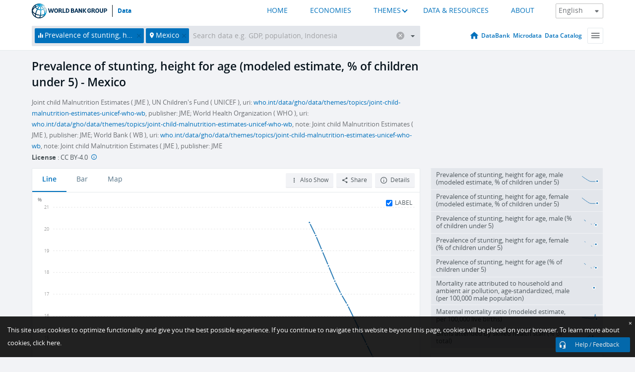

--- FILE ---
content_type: text/html; charset=utf-8
request_url: https://data.worldbank.org/indicator/SH.STA.STNT.ME.ZS?end=2015&locations=MX&start=1960&view=chart
body_size: 104084
content:
<!doctype html>
<html data-reactroot="" data-reactid="1" data-react-checksum="1508780627"><head data-reactid="2"><meta charset="utf-8" data-reactid="3"/><title data-react-helmet="true" data-reactid="4">Prevalence of stunting, height for age (modeled estimate, % of children under 5) - Mexico | Data</title><meta content="width=device-width, initial-scale=1, minimal-ui" name="viewport" data-reactid="5"/><meta content="IE=Edge" http-equiv="X-UA-Compatible" data-reactid="6"/><meta data-react-helmet="true" name="description" content="Prevalence of stunting, height for age (modeled estimate, % of children under 5) - Mexico from The World Bank: Data" data-reactid="7"/><link href="/favicon.ico?v=1.1" rel="shortcut icon" data-reactid="8"/><meta name="google-site-verification" content="ByFDZmo3VoJURCHrA3WHjth6IAISYQEbe20bfzTPCPo" data-reactid="9"/><meta property="og:title" content="World Bank Open Data" data-reactid="10"/><meta property="og:description" content="Free and open access to global development data" data-reactid="11"/><meta property="og:image" content="https://data.worldbank.org/assets/images/logo-wb-header-en.svg" data-reactid="12"/><meta property="og:url" content="https://data.worldbank.org" data-reactid="13"/><meta property="og:site_name" content="World Bank Open Data" data-reactid="14"/><meta name="twitter:title" content="World Bank Open Data" data-reactid="15"/><meta name="twitter:description" content="Free and open access to global development data" data-reactid="16"/><meta name="twitter:image" content="https://data.worldbank.org/assets/images/logo-wb-header-en.svg" data-reactid="17"/><meta property="og:title" content="World Bank Open Data" data-reactid="18"/><meta property="og:description" content="Free and open access to global development data" data-reactid="19"/><meta property="og:image" content="https://data.worldbank.org/assets/images/logo-wb-header-en.svg" data-reactid="20"/><meta property="og:url" content="https://data.worldbank.org" data-reactid="21"/><meta property="og:site_name" content="World Bank Open Data" data-reactid="22"/><meta name="twitter:title" content="World Bank Open Data" data-reactid="23"/><meta name="twitter:description" content="Free and open access to global development data" data-reactid="24"/><meta name="twitter:image" content="https://data.worldbank.org/assets/images/logo-wb-header-en.svg" data-reactid="25"/><meta name="twitter:card" content="@worldbankdata" data-reactid="26"/><meta name="twitter:creator" content="@worldbankdata" data-reactid="27"/><link href="/dist/main-5609719b9db58fc95eb8.css" media="screen, projection" rel="stylesheet" type="text/css" data-reactid="28"/><script data-reactid="29">
  var wbgData = wbgData || {};

  wbgData.page = {
      pageInfo: {
          pageName: "",
          pageCategory: "",
          pageUid: "",
          pageFirstPub: "",
          pageLastMod: "",
          author: "",
          topicTag: "",
          subtopicTag: "",
          contentType: "",
          channel: "",
          webpackage: ""
      },
      sectionInfo: {
          siteSection: "",
          subsectionP2: "",
          subsectionP3: "",
          subsectionP4: "",
          subsectionP5: "",
      }
  }
  wbgData.site = {
      pageLoad: "N",
      siteInfo: {
          siteLanguage: "",
          siteCountry: "",
          siteEnv: "",
          siteType: "datamain",
          siteRegion: "",
          userIpaddressType: "",
      },
      techInfo: {
          cmsType: "",
          bussVPUnit: "",
          bussUnit: "",
          bussUserGroup: "",
          bussAgency: "",
      },
  }
</script><script src="https://assets.adobedtm.com/223f6e2cf7c9/3eb6c9b72a93/launch-7bc0cdc67098.min.js" async="" data-reactid="30"></script><link data-react-helmet="true" rel="canonical" href="https://data.worldbank.org/indicator/SH.STA.STNT.ME.ZS?locations=MX" data-reactid="31"/><link data-react-helmet="true" rel="alternate" href="https://datos.bancomundial.org/indicador/SH.STA.STNT.ME.ZS?locations=MX" hreflang="es" data-reactid="32"/><link data-react-helmet="true" rel="alternate" href="https://donnees.banquemondiale.org/indicateur/SH.STA.STNT.ME.ZS?locations=MX" hreflang="fr" data-reactid="33"/><link data-react-helmet="true" rel="alternate" href="https://data.albankaldawli.org/indicator/SH.STA.STNT.ME.ZS?locations=MX" hreflang="ar" data-reactid="34"/><link data-react-helmet="true" rel="alternate" href="https://data.worldbank.org.cn/indicator/SH.STA.STNT.ME.ZS?locations=MX" hreflang="zh" data-reactid="35"/></head><body data-reactid="36"><span style="padding-top:15px;" data-reactid="37"><!--[if lte IE 9]><p>It seems you are using an older browser. This site is optimized for modern browsers. Please upgrade to a modern browser for the best experience.<![endif]--></span><div id="app" data-reactid="38"><div class="" data-reactroot="" data-reactid="1" data-react-checksum="1152199561"><div data-reactid="2"><div class="" data-reactid="3"><div class="" style="opacity:1;-webkit-transition:0.4s opacity;transition:0.4s opacity;-webkit-transition-delay:0s;transition-delay:0s;" data-reactid="4"><div class="" style="display:none;position:fixed;top:0;left:0;width:40%;max-width:100% !important;height:2px;box-shadow:1px 1px 1px rgba(0,0,0,0.4);border-radius:0 1px 1px 0;-webkit-transition:0.4s width, 0.4s background-color;transition:0.4s width, 0.4s background-color;background-color:#0071BC;" data-reactid="5"></div></div><header class="border-bottom" id="header" data-reactid="6"><div class="wrapper" data-reactid="7"><div data-reactid="8"><a class="logo" href="http://www.worldbank.org" target="_blank" data-reactid="9"><img alt="The World Bank" src="/assets/images/logo-wb-header-en.svg" data-reactid="10"/></a><a class="datalink" href="/" data-reactid="11">Data</a></div><div class="tail-container" data-reactid="12"><div class="tab-switcher-container" data-reactid="13"><div class="tab-switcher-item-container " data-reactid="14"><a href="/" data-reactid="15">HOME</a></div><div class="tab-switcher-item-container " data-reactid="16"><a href="https://data360.worldbank.org/en/economies" target="_blank" rel="noopener noreferrer" data-reactid="17">ECONOMIES</a></div><div class="tab-switcher-item-container " data-reactid="18"><a class="tab-switcher-1 tab-switcher-themes " href="#" data-reactid="19">THEMES</a></div><div class="tab-switcher-item-container " data-reactid="20"><a href="https://data360.worldbank.org/en/search" target="_blank" rel="noopener noreferrer" data-reactid="21">DATA &amp; RESOURCES</a></div><div class="tab-switcher-item-container " data-reactid="22"><a href="https://data360.worldbank.org/en/about" target="_blank" rel="noopener noreferrer" data-reactid="23">ABOUT</a></div></div><select class="dropdown" data-reactid="24"><option value="https://data.worldbank.org/indicator/SH.STA.STNT.ME.ZS?end=2015&amp;locations=MX&amp;start=1960&amp;view=chart" data-reactid="25">English</option><option value="https://datos.bancomundial.org/indicador/SH.STA.STNT.ME.ZS?end=2015&amp;locations=MX&amp;start=1960&amp;view=chart" data-reactid="26">Español</option><option value="https://donnees.banquemondiale.org/indicateur/SH.STA.STNT.ME.ZS?end=2015&amp;locations=MX&amp;start=1960&amp;view=chart" data-reactid="27">Français</option><option value="https://data.albankaldawli.org/indicator/SH.STA.STNT.ME.ZS?end=2015&amp;locations=MX&amp;start=1960&amp;view=chart" data-reactid="28">العربية</option><option value="https://data.worldbank.org.cn/indicator/SH.STA.STNT.ME.ZS?end=2015&amp;locations=MX&amp;start=1960&amp;view=chart" data-reactid="29">中文</option></select></div></div></header><div data-reactid="30"><nav id="nav" class="" data-reactid="31"><div class="wrapper" data-reactid="32"><div class="search" data-reactid="33"><div class="multiSelector-container " data-reactid="34"><div class="search-bar multiSelector " data-reactid="35"><div class="selector-box" data-reactid="36"><div class="scroll-box" data-reactid="37"><span class="indicator" data-reactid="38"><!-- react-text: 39 -->Prevalence of stunting, height for age (modeled estimate, % of children under 5)<!-- /react-text --><button data-reactid="40"></button></span><span class="location" data-reactid="41"><!-- react-text: 42 -->Mexico<!-- /react-text --><button data-reactid="43"></button></span><input type="text" autocapitalize="off" autocomplete="off" autocorrect="off" id="selector" placeholder="Search data e.g. GDP, population, Indonesia" spellcheck="false" tabindex="0" value="" class="" data-reactid="44"/></div></div><button class="clear" data-reactid="45"></button><button class="" data-reactid="46"></button><div class="dropdownBox " data-reactid="47"><div class="control" data-reactid="48"><button class="close button secondary" data-reactid="49">Close</button></div><p data-reactid="50"><span data-reactid="51">Browse World Development Indicators by</span><a class="country" href="/country" data-reactid="52"><span data-reactid="53">Country</span></a><span data-reactid="54">or</span><a href="/indicator" data-reactid="55"><span data-reactid="56">Indicator</span></a></p></div></div></div></div><nav class="links" data-reactid="57"><a class="nav-item datapage" href="/" data-reactid="58"></a><a class="nav-item" href="http://databank.worldbank.org/data/home.aspx" target="false" data-reactid="59">DataBank</a><a class="nav-item" href="http://microdata.worldbank.org/index.php/home" target="false" data-reactid="60">Microdata</a><a class="nav-item" href="https://datacatalog.worldbank.org" target="_self" data-reactid="61">Data Catalog</a><div class="megamenu" data-reactid="62"><button class="menu" id="navBarMenu" data-reactid="63"><span data-reactid="64">Menu</span></button><div class="menuContainer" data-reactid="65"><div class="box" data-reactid="66"><ul class="featured" data-reactid="67"><li data-reactid="68"><a href="http://microdata.worldbank.org/index.php/home" target="_blank" data-reactid="69">Microdata</a></li><li data-reactid="70"><a href="http://datacatalog.worldbank.org" target="_blank" data-reactid="71">Data Catalog</a></li><li data-reactid="72"><a href="http://databank.worldbank.org/data/home.aspx" target="_blank" data-reactid="73"><span data-reactid="74">DataBank</span></a></li></ul><div class="wrapper " data-reactid="75"><div class="dropdownBox" data-reactid="76"><span data-reactid="77">Browse World Development Indicators by</span><a class="country" href="/country" data-reactid="78"><span data-reactid="79">Country</span></a><a href="/indicator" data-reactid="80"><span data-reactid="81">Indicator</span></a></div><div class="colGroup" data-reactid="82"><ul class="col" data-reactid="83"><li class="hasItem" data-reactid="84"><a href="/about" data-reactid="85">About Us</a><ul data-reactid="86"><li data-reactid="87"><a href="/about/get-started" data-reactid="88">Get Started</a></li><li data-reactid="89"><a href="/about/faq" data-reactid="90">FAQ</a></li><li data-reactid="91"><a href="http://datahelpdesk.worldbank.org" data-reactid="92">Help Desk</a></li><li data-reactid="93"><a href="/about/contact" data-reactid="94">Contact</a></li></ul></li></ul><ul class="col" data-reactid="95"><li class="hasItem" data-reactid="96"><a href="/about/data-programs" data-reactid="97">Data Programs</a><ul data-reactid="98"><li data-reactid="99"><a href="/about/data-programs#statcap" data-reactid="100">Improving Statistical Capacity</a></li><li data-reactid="101"><a href="https://www.worldbank.org/en/programs/global-data-facility" data-reactid="102">Global Data Facility</a></li><li data-reactid="103"><a href="/about/data-programs#icp" data-reactid="104">International Comparison Program &amp; Purchasing Power Parity</a></li><li data-reactid="105"><a href="/about/data-programs#ihsn" data-reactid="106">International Household Survey Network (IHSN)</a></li><li data-reactid="107"><a href="/about/data-programs#jedh" data-reactid="108">Joint External Debt Hub</a></li><li data-reactid="109"><a href="/about/data-programs#ogd-toolkit" data-reactid="110">Open Data Toolkit</a></li><li data-reactid="111"><a href="/about/data-programs#qeds" data-reactid="112">Quarterly External Debt Statistics</a></li></ul></li></ul><ul class="col" data-reactid="113"><li class="hasItem" data-reactid="114"><a href="/products" data-reactid="115">Products</a><ul data-reactid="116"><li data-reactid="117"><a href="http://datatopics.worldbank.org/world-development-indicators" data-reactid="118">World Development Indicators</a></li><li data-reactid="119"><a href="https://www.worldbank.org/en/programs/debt-statistics/ids/products" data-reactid="120">International Debt Statistics</a></li><li data-reactid="121"><a href="/products/data-books" data-reactid="122">Other Books and Reports</a></li><li data-reactid="123"><a href="https://datahelpdesk.worldbank.org/knowledgebase/articles/906519" data-reactid="124">Country &amp; Lending Groups</a></li><li data-reactid="125"><a href="/products/tools" data-reactid="126">Data Portals and Tools</a></li></ul></li></ul><ul class="col" data-reactid="127"><li data-reactid="128"><a href="http://datatopics.worldbank.org/sdgs" data-reactid="129">Development Goals</a></li><li data-reactid="130"><a href="/summary-terms-of-use" data-reactid="131">Terms of Use</a></li><li data-reactid="132"><a href="https://datahelpdesk.worldbank.org/knowledgebase/articles/889386" data-reactid="133">For Developers</a></li></ul></div></div></div></div></div></nav></div></nav></div><div class="wrapper" id="main" data-reactid="134"><!-- react-text: 135 --><!-- /react-text --><!-- react-empty: 136 --><article class="card indicator" id="mainChart" data-reactid="137"><span data-reactid="138"></span><div class="cardheader" data-reactid="139"><a href="/indicator/SH.STA.STNT.ME.ZS" data-reactid="140"><h1 data-reactid="141">Prevalence of stunting, height for age (modeled estimate, % of children under 5) - Mexico</h1></a><div class="sources-org" data-reactid="142"><span data-reactid="143"><span data-reactid="144">Joint child Malnutrition Estimates ( JME ), UN Children&#x27;s Fund ( UNICEF ), uri: </span><a href="https://www.who.int/data/gho/data/themes/topics/joint-child-malnutrition-estimates-unicef-who-wb" data-reactid="145">who.int/data/gho/data/themes/topics/joint-child-malnutrition-estimates-unicef-who-wb</a><span data-reactid="146">, publisher: JME;
World Health Organization ( WHO ), uri: </span><a href="https://www.who.int/data/gho/data/themes/topics/joint-child-malnutrition-estimates-unicef-who-wb" data-reactid="147">who.int/data/gho/data/themes/topics/joint-child-malnutrition-estimates-unicef-who-wb</a><span data-reactid="148">, note: Joint child Malnutrition Estimates ( JME ), publisher: JME;
World Bank ( WB ), uri: </span><a href="https://www.who.int/data/gho/data/themes/topics/joint-child-malnutrition-estimates-unicef-who-wb" data-reactid="149">who.int/data/gho/data/themes/topics/joint-child-malnutrition-estimates-unicef-who-wb</a><span data-reactid="150">, note: Joint child Malnutrition Estimates ( JME ), publisher: JME</span></span></div><div class="license meta" data-reactid="151"><em data-reactid="152"><span data-reactid="153">License</span><!-- react-text: 154 --> <!-- /react-text --></em><!-- react-text: 155 --> : <!-- /react-text --><!-- react-text: 156 -->CC BY-4.0<!-- /react-text --><!-- react-text: 157 -->  <!-- /react-text --><a href="https://datacatalog.worldbank.org/public-licenses#cc-by" target="_blank" class="info-b" data-reactid="158"></a></div></div><section class="body" data-reactid="159"><nav class="tabs" data-reactid="160"><div class="tab-item" data-reactid="161"><a class="active" data-reactid="162"><span data-reactid="163">Line</span></a><a class="" data-reactid="164"><span data-reactid="165">Bar</span></a><a data-reactid="166"><span data-reactid="167">Map</span></a></div><div class="buttons" data-reactid="168"><span style="position:relative;z-index:4;" data-reactid="169"><button class="button secondary more" id="ContextualDropdown" data-reactid="170"><span data-reactid="171">Also Show</span></button><ul class="ContextualDropdownBox" style="display:none;" data-reactid="172"><li class="selected" id="default" data-reactid="173">None</li><li class="" id="aggregate" data-reactid="174">Aggregates</li><li class="" id="region" data-reactid="175">Same region</li><li class="" id="similar" data-reactid="176">Similar values</li><li class="" id="max" data-reactid="177">Highest values</li><li class="" id="min" data-reactid="178">Lowest values</li></ul></span><button class="button secondary share" style="display:inline-block;" data-reactid="179"><span data-reactid="180">Share</span></button><button class="button secondary openinnew" data-reactid="181"><span data-reactid="182">Details</span></button></div></nav><div class="view chart" data-reactid="183"><div class="label" data-reactid="184"><label data-reactid="185"><span data-reactid="186">Label</span></label><input type="checkbox" checked="" data-reactid="187"/></div><img class="placeholder" src="/assets/images/placeholder.png" data-reactid="188"/><div class="d3-chart spinning" data-reactid="189"></div></div><footer class="controls" data-reactid="190"><div data-reactid="191"><div class="show-desktop" data-reactid="192"><span class="range year" data-reactid="193"><p data-reactid="194"><b data-reactid="195">1960</b><!-- react-text: 196 --> - <!-- /react-text --><b data-reactid="197">2015</b></p><div style="position:relative;" class="newSlider" data-reactid="198"><div class="bar bar-0" style="position:absolute;will-change:;left:0;right:0;" data-reactid="199"></div><div class="bar bar-1" style="position:absolute;will-change:;left:0;right:0;" data-reactid="200"></div><div class="bar bar-2" style="position:absolute;will-change:;left:0;right:0;" data-reactid="201"></div><div class="handle handle-0 " style="position:absolute;will-change:;z-index:1;left:0px;" data-reactid="202"></div><div class="handle handle-1 " style="position:absolute;will-change:;z-index:2;left:0px;" data-reactid="203"></div></div></span></div><div class="hide-desktop" data-reactid="204"><div data-reactid="205"><span class="select year" data-reactid="206"><select data-reactid="207"><option value="2024" data-reactid="208">2024</option><option value="2023" data-reactid="209">2023</option><option value="2022" data-reactid="210">2022</option><option value="2021" data-reactid="211">2021</option><option value="2020" data-reactid="212">2020</option><option value="2019" data-reactid="213">2019</option><option value="2018" data-reactid="214">2018</option><option value="2017" data-reactid="215">2017</option><option value="2016" data-reactid="216">2016</option><option value="2015" data-reactid="217">2015</option><option value="2014" data-reactid="218">2014</option><option value="2013" data-reactid="219">2013</option><option value="2012" data-reactid="220">2012</option><option value="2011" data-reactid="221">2011</option><option value="2010" data-reactid="222">2010</option><option value="2009" data-reactid="223">2009</option><option value="2008" data-reactid="224">2008</option><option value="2007" data-reactid="225">2007</option><option value="2006" data-reactid="226">2006</option><option value="2005" data-reactid="227">2005</option><option value="2004" data-reactid="228">2004</option><option value="2003" data-reactid="229">2003</option><option value="2002" data-reactid="230">2002</option><option value="2001" data-reactid="231">2001</option><option selected="" value="2000" data-reactid="232">2000</option></select></span><span class="select year" data-reactid="233"><select data-reactid="234"><option value="2024" data-reactid="235">2024</option><option value="2023" data-reactid="236">2023</option><option value="2022" data-reactid="237">2022</option><option value="2021" data-reactid="238">2021</option><option value="2020" data-reactid="239">2020</option><option value="2019" data-reactid="240">2019</option><option value="2018" data-reactid="241">2018</option><option value="2017" data-reactid="242">2017</option><option value="2016" data-reactid="243">2016</option><option selected="" value="2015" data-reactid="244">2015</option><option value="2014" data-reactid="245">2014</option><option value="2013" data-reactid="246">2013</option><option value="2012" data-reactid="247">2012</option><option value="2011" data-reactid="248">2011</option><option value="2010" data-reactid="249">2010</option><option value="2009" data-reactid="250">2009</option><option value="2008" data-reactid="251">2008</option><option value="2007" data-reactid="252">2007</option><option value="2006" data-reactid="253">2006</option><option value="2005" data-reactid="254">2005</option><option value="2004" data-reactid="255">2004</option><option value="2003" data-reactid="256">2003</option><option value="2002" data-reactid="257">2002</option><option value="2001" data-reactid="258">2001</option><option value="2000" data-reactid="259">2000</option></select></span></div></div></div></footer></section><aside class="sidebar" data-reactid="260"><div data-reactid="261"><div class="featured-indicators" data-reactid="262"><ul class="chart-list" data-reactid="263"><li data-reactid="264"><a href="/indicator/SH.STA.STNT.ME.MA.ZS?end=2015&amp;locations=MX&amp;start=1960&amp;view=chart" data-reactid="265"><span class="name" data-reactid="266">Prevalence of stunting, height for age, male (modeled estimate, % of children under 5)</span><div class="chart" data-reactid="267"><img class="placeholder" src="/assets/images/placeholder.png" data-reactid="268"/><div class="d3-chart spinning" data-reactid="269"></div></div></a></li><li data-reactid="270"><a href="/indicator/SH.STA.STNT.ME.FE.ZS?end=2015&amp;locations=MX&amp;start=1960&amp;view=chart" data-reactid="271"><span class="name" data-reactid="272">Prevalence of stunting, height for age, female (modeled estimate, % of children under 5)</span><div class="chart" data-reactid="273"><img class="placeholder" src="/assets/images/placeholder.png" data-reactid="274"/><div class="d3-chart spinning" data-reactid="275"></div></div></a></li><li data-reactid="276"><a href="/indicator/SH.STA.STNT.MA.ZS?end=2015&amp;locations=MX&amp;start=1960&amp;view=chart" data-reactid="277"><span class="name" data-reactid="278">Prevalence of stunting, height for age, male (% of children under 5)</span><div class="chart" data-reactid="279"><img class="placeholder" src="/assets/images/placeholder.png" data-reactid="280"/><div class="d3-chart spinning" data-reactid="281"></div></div></a></li><li data-reactid="282"><a href="/indicator/SH.STA.STNT.FE.ZS?end=2015&amp;locations=MX&amp;start=1960&amp;view=chart" data-reactid="283"><span class="name" data-reactid="284">Prevalence of stunting, height for age, female (% of children under 5)</span><div class="chart" data-reactid="285"><img class="placeholder" src="/assets/images/placeholder.png" data-reactid="286"/><div class="d3-chart spinning" data-reactid="287"></div></div></a></li><li data-reactid="288"><a href="/indicator/SH.STA.STNT.ZS?end=2015&amp;locations=MX&amp;start=1960&amp;view=chart" data-reactid="289"><span class="name" data-reactid="290">Prevalence of stunting, height for age (% of children under 5)</span><div class="chart" data-reactid="291"><img class="placeholder" src="/assets/images/placeholder.png" data-reactid="292"/><div class="d3-chart spinning" data-reactid="293"></div></div></a></li><li data-reactid="294"><a href="/indicator/SH.STA.AIRP.MA.P5?end=2015&amp;locations=MX&amp;start=1960&amp;view=chart" data-reactid="295"><span class="name" data-reactid="296">Mortality rate attributed to household and ambient air pollution, age-standardized, male (per 100,000 male population)</span><div class="chart" data-reactid="297"><img class="placeholder" src="/assets/images/placeholder.png" data-reactid="298"/><div class="d3-chart spinning" data-reactid="299"></div></div></a></li><li data-reactid="300"><a href="/indicator/SH.STA.MMRT?end=2015&amp;locations=MX&amp;start=1960&amp;view=chart" data-reactid="301"><span class="name" data-reactid="302">Maternal mortality ratio (modeled estimate, per 100,000 live births)</span><div class="chart" data-reactid="303"><img class="placeholder" src="/assets/images/placeholder.png" data-reactid="304"/><div class="d3-chart spinning" data-reactid="305"></div></div></a></li><li data-reactid="306"><a href="/indicator/SH.STA.BRTC.ZS?end=2015&amp;locations=MX&amp;start=1960&amp;view=chart" data-reactid="307"><span class="name" data-reactid="308">Births attended by skilled health staff (% of total)</span><div class="chart" data-reactid="309"><img class="placeholder" src="/assets/images/placeholder.png" data-reactid="310"/><div class="d3-chart spinning" data-reactid="311"></div></div></a></li></ul></div><div class="buttonGroup" data-reactid="312"><div class="btn-item download" data-reactid="313"><h4 data-reactid="314"><span data-reactid="315">Download</span></h4><p data-reactid="316"><a href="https://api.worldbank.org/v2/en/indicator/SH.STA.STNT.ME.ZS?downloadformat=csv" data-reactid="317">CSV</a><a href="https://api.worldbank.org/v2/en/indicator/SH.STA.STNT.ME.ZS?downloadformat=xml" data-reactid="318">XML</a><a href="https://api.worldbank.org/v2/en/indicator/SH.STA.STNT.ME.ZS?downloadformat=excel" data-reactid="319">EXCEL</a></p></div><a class="btn-item databank" href="http://databank.worldbank.org/data/reports.aspx?source=2&amp;series=SH.STA.STNT.ME.ZS&amp;country=MEX" target="_blank" data-reactid="320"><h4 data-reactid="321"><span data-reactid="322">DataBank</span></h4><p data-reactid="323"><span data-reactid="324">Explore Our DataBank</span></p></a></div></div></aside></article><div data-reactid="325"><span data-reactid="326"><article class="details card" data-reactid="327"><h2 data-reactid="328">Selected Countries and Economies</h2><div data-reactid="329"><div data-reactid="330"><!-- react-text: 331 --><!-- /react-text --><section class="body" data-reactid="332"><div class="infinite" data-reactid="333"><div class="item title" data-reactid="334"><div class="th country ascendant" data-reactid="335"><span data-reactid="336">Country</span></div><div class="th most_recent_year" data-customlink="ss:body content" data-reactid="337"><span data-reactid="338">Most Recent Year</span></div><div class="th most_recent_value" data-customlink="ss:body content" data-reactid="339"><span data-reactid="340">Most Recent Value</span></div><div class="th sparkline" data-reactid="341"></div></div></div></section></div></div></article><article class="details card" data-reactid="342"><h2 data-reactid="343">All Countries and Economies</h2><div data-reactid="344"><div data-reactid="345"><!-- react-text: 346 --><!-- /react-text --><section class="body" data-reactid="347"><div class="infinite" data-reactid="348"><div class="item title" data-reactid="349"><div class="th country ascendant" data-reactid="350"><span data-reactid="351">Country</span></div><div class="th most_recent_year" data-customlink="ss:body content" data-reactid="352"><span data-reactid="353">Most Recent Year</span></div><div class="th most_recent_value" data-customlink="ss:body content" data-reactid="354"><span data-reactid="355">Most Recent Value</span></div><div class="th sparkline" data-reactid="356"></div></div></div></section></div></div></article></span></div></div><div id="hf_footer_wrapper" data-reactid="357"><div class="right-bottom" data-reactid="358"><a class="help-improve" href="http://goo.gl/forms/Hw4zfOQufm" target="_blank" data-reactid="359"><span data-reactid="360">Help us improve this site</span></a><button class="fixed-button" data-reactid="361"><span data-reactid="362">Help / Feedback</span></button></div><div class="wrapper" data-reactid="363"><ul class="_bottom" data-reactid="364"><li class="_bottom_logo" data-reactid="365"><a href="http://www.worldbank.org/" target="_blank" data-reactid="366"><img src="/assets/images/logo-wbg-footer-en.svg" alt="The World Bank Working for a World Free of Poverty" data-reactid="367"/></a></li><li class="_ibrd" data-reactid="368"><a href="http://www.worldbank.org/en/about/what-we-do/brief/ibrd" target="_blank" data-reactid="369">IBRD</a></li><li data-reactid="370"><a href="http://www.worldbank.org/ida" target="_blank" data-reactid="371">IDA</a></li><li data-reactid="372"><a href="http://www.ifc.org" target="_blank" data-reactid="373">IFC</a></li><li data-reactid="374"><a href="http://www.miga.org" target="_blank" data-reactid="375">MIGA</a></li><li data-reactid="376"><a href="http://icsid.worldbank.org" target="_blank" data-reactid="377">ICSID</a></li><li class="_bottom_social" data-reactid="378"><div class="social-container" data-reactid="379"><a href="https://www.facebook.com/worldbank/" data-reactid="380"><img alt="World Bank Facebook" src="/media/social/facebook.svg" data-reactid="381"/></a><a href="https://x.com/worldbankdata" data-reactid="382"><img alt="World Bank Twitter" src="/media/social/twitter.svg" data-reactid="383"/></a><a href="https://github.com/worldbank" data-reactid="384"><img alt="World Bank Github" src="/media/social/github.svg" data-reactid="385"/></a><a href="https://www.linkedin.com/showcase/world-bank-development-economics/posts/?feedView=all" data-reactid="386"><img alt="World Bank Linkedin" src="/media/social/linkedin.svg" data-reactid="387"/></a></div></li></ul><div class="_bottom_left" data-reactid="388"><ul data-reactid="389"><li data-reactid="390"><a href="http://www.worldbank.org/en/about/legal" target="_blank" data-reactid="391">Legal</a></li><li data-reactid="392"><a href="https://www.worldbank.org/en/about/legal/privacy-notice" target="_blank" data-reactid="393">Privacy Notice</a></li><li data-reactid="394"><a href="http://www.worldbank.org/en/access-to-information" target="_blank" data-reactid="395">Access to Information</a></li><li data-reactid="396"><a href="http://www.worldbank.org/jobs" target="_blank" data-reactid="397">Jobs</a></li><li class="_last" data-reactid="398"><a href="http://www.worldbank.org/contacts" target="_blank" data-reactid="399">Contact</a></li></ul><div class="_copyright" data-reactid="400"><!-- react-text: 401 -->© <!-- /react-text --><!-- react-text: 402 -->2026<!-- /react-text --><!-- react-text: 403 --> The World Bank Group, All Rights Reserved.<!-- /react-text --></div></div><div class="_bottom_right" data-reactid="404"><a href="http://www.worldbank.org/fraudandcorruption?clear" target="_blank" data-reactid="405"><div data-reactid="406">REPORT FRAUD OR CORRUPTION</div></a></div></div><div class="privacy-widget hide" data-reactid="407"><p data-reactid="408"><!-- react-text: 409 -->This site uses cookies to optimize functionality and give you the best possible experience. If you continue to navigate this website beyond this page, cookies will be placed on your browser. To learn more about cookies, <!-- /react-text --><!-- react-text: 410 --> <!-- /react-text --><a href="https://www.worldbank.org/en/about/legal/privacy-notice" rel="noreferrer noopener" target="_blank" data-reactid="411">click here.</a></p><button aria-label="Close" class="close accept-consent" tabindex="0" type="button" data-reactid="412"><span aria-hidden="true" data-reactid="413">×</span></button></div></div></div></div></div></div><script data-reactid="39">window.__data=["^ ","cache",["^ ","banner",["^ ","$type","atom","value",["^ ","fr","<div id=\"wb_banner\"><span class=\"wb_banner_text\">COVID-19 : Comment le Groupe de la Banque mondiale aide-t-il les pays à faire face à la pandémie ?  <a class=\"btn-schedule\" href=\"https://www.banquemondiale.org/fr/who-we-are/news/coronavirus-covid19?intcid=wbw_xpl_banner_fr_ext_Covid19\">Suivez notre actualité</a></p>\r\n</span><span class=\"wb_banner_descr\"></span><input type=\"button\" value=\"Close\" onclick=\"wb_close();\" /></div>","en","<div id=\"wb_banner\"><span class=\"wb_banner_text\"><p>Learn how the World Bank Group is helping countries with COVID-19 (coronavirus). <a class=\"btn-schedule\" href=\"https://www.worldbank.org/en/who-we-are/news/coronavirus-covid19?intcid=wbw_xpl_banner_en_ext_Covid19\">Find Out </a></p></span><span class=\"wb_banner_descr\"></span><input type=\"button\" value=\"Close\" onclick=\"wb_close();\" /></div>","pt",null,"ar","<div id=\"wb_banner\"><span class=\"wb_banner_text\"><p>تعرّف كيف تدعم مجموعة البنك الدولي البلدان المتأثرة بتفشِّي فيروس كورونا (COVID-19). <a class=\"btn-schedule\" href=\"https://www.albankaldawli.org/ar/who-we-are/news/coronavirus-covid19?intcid=wbw_xpl_banner_ar_ext_Covid19\"> للمزيد  </a></p>\r\n</span><span class=\"wb_banner_descr\"></span><input type=\"button\" value=\"Close\" onclick=\"wb_close();\" /></div>","display",true,"es","<div id=\"wb_banner\"><span class=\"wb_banner_text\"><p>Coronavirus: La respuesta del Grupo Banco Mundial ante la emergencia mundial de hacer frente a la pandemia. <a class=\"btn-schedule\" href=\"https://www.bancomundial.org/es/who-we-are/news/coronavirus-covid19?intcid=wbw_xpl_banner_es_ext_Covid19\">Sepa más</a></p></span><span class=\"wb_banner_descr\"></span><input type=\"button\" value=\"Close\" onclick=\"wb_close();\" /></div>"]],"lists",["^ ","countries",["^ ","en",["^ ","^2","atom","^3",[["^ ","en",["^ ","name","Bangladesh"],"^7","Bangladesh","locationType","country","id","BD"],["^ ","en",["^ ","^7","Belgium"],"^7","Belgium","^8","country","id","BE"],["^ ","en",["^ ","^7","Burkina Faso"],"^7","Burkina Faso","^8","country","id","BF"],["^ ","en",["^ ","^7","Bulgaria"],"^7","Bulgaria","^8","country","id","BG"],["^ ","en",["^ ","^7","Venezuela, RB"],"^7","Venezuela, RB","^8","country","id","VE"],["^ ","en",["^ ","^7","Bosnia and Herzegovina"],"^7","Bosnia and Herzegovina","^8","country","id","BA"],["^ ","en",["^ ","^7","Barbados"],"^7","Barbados","^8","country","id","BB"],["^ ","en",["^ ","^7","Bermuda"],"^7","Bermuda","^8","country","id","BM"],["^ ","en",["^ ","^7","Brunei Darussalam"],"^7","Brunei Darussalam","^8","country","id","BN"],["^ ","en",["^ ","^7","Bolivia"],"^7","Bolivia","^8","country","id","BO"],["^ ","en",["^ ","^7","Bahrain"],"^7","Bahrain","^8","country","id","BH"],["^ ","en",["^ ","^7","Burundi"],"^7","Burundi","^8","country","id","BI"],["^ ","en",["^ ","^7","Benin"],"^7","Benin","^8","country","id","BJ"],["^ ","en",["^ ","^7","Bhutan"],"^7","Bhutan","^8","country","id","BT"],["^ ","en",["^ ","^7","Jamaica"],"^7","Jamaica","^8","country","id","JM"],["^ ","en",["^ ","^7","Botswana"],"^7","Botswana","^8","country","id","BW"],["^ ","en",["^ ","^7","Samoa"],"^7","Samoa","^8","country","id","WS"],["^ ","en",["^ ","^7","Brazil"],"^7","Brazil","^8","country","id","BR"],["^ ","en",["^ ","^7","Bahamas, The"],"^7","Bahamas, The","^8","country","id","BS"],["^ ","^8","region","en",["^ ","^7","Sub-Saharan Africa excluding South Africa and Nigeria"],"id","A5","^7","Sub-Saharan Africa excluding South Africa and Nigeria"],["^ ","en",["^ ","^7","Channel Islands"],"^7","Channel Islands","^8","country","id","JG"],["^ ","en",["^ ","^7","Belarus"],"^7","Belarus","^8","country","id","BY"],["^ ","en",["^ ","^7","Belize"],"^7","Belize","^8","country","id","BZ"],["^ ","en",["^ ","^7","Russian Federation"],"^7","Russian Federation","^8","country","id","RU"],["^ ","en",["^ ","^7","Rwanda"],"^7","Rwanda","^8","country","id","RW"],["^ ","en",["^ ","^7","Serbia"],"^7","Serbia","^8","country","id","RS"],["^ ","en",["^ ","^7","Kenya"],"^7","Kenya","^8","country","id","KE"],["^ ","en",["^ ","^7","Lithuania"],"^7","Lithuania","^8","country","id","LT"],["^ ","en",["^ ","^7","Mozambique"],"^7","Mozambique","^8","country","id","MZ"],["^ ","en",["^ ","^7","Luxembourg"],"^7","Luxembourg","^8","country","id","LU"],["^ ","en",["^ ","^7","Cuba"],"^7","Cuba","^8","country","id","CU"],["^ ","en",["^ ","^7","Post-demographic dividend"],"^7","Post-demographic dividend","^8","demodividend","id","V4"],["^ ","en",["^ ","^7","Romania"],"^7","Romania","^8","country","id","RO"],["^ ","^8","region","en",["^ ","^7","Sub-Saharan Africa excluding South Africa"],"id","A4","^7","Sub-Saharan Africa excluding South Africa"],["^ ","en",["^ ","^7","Guinea-Bissau"],"^7","Guinea-Bissau","^8","country","id","GW"],["^ ","en",["^ ","^7","Guam"],"^7","Guam","^8","country","id","GU"],["^ ","en",["^ ","^7","Guatemala"],"^7","Guatemala","^8","country","id","GT"],["^ ","en",["^ ","^7","Greece"],"^7","Greece","^8","country","id","GR"],["^ ","en",["^ ","^7","Equatorial Guinea"],"^7","Equatorial Guinea","^8","country","id","GQ"],["^ ","en",["^ ","^7","Eswatini"],"^7","Eswatini","^8","country","id","SZ"],["^ ","en",["^ ","^7","Japan"],"^7","Japan","^8","country","id","JP"],["^ ","en",["^ ","^7","Guyana"],"^7","Guyana","^8","country","id","GY"],["^ ","en",["^ ","^7","Georgia"],"^7","Georgia","^8","country","id","GE"],["^ ","en",["^ ","^7","Grenada"],"^7","Grenada","^8","country","id","GD"],["^ ","en",["^ ","^7","United Kingdom"],"^7","United Kingdom","^8","country","id","GB"],["^ ","en",["^ ","^7","Gabon"],"^7","Gabon","^8","country","id","GA"],["^ ","en",["^ ","^7","El Salvador"],"^7","El Salvador","^8","country","id","SV"],["^ ","en",["^ ","^7","Viet Nam"],"^7","Viet Nam","^8","country","id","VN"],["^ ","en",["^ ","^7","Guinea"],"^7","Guinea","^8","country","id","GN"],["^ ","en",["^ ","^7","Gambia, The"],"^7","Gambia, The","^8","country","id","GM"],["^ ","en",["^ ","^7","Greenland"],"^7","Greenland","^8","country","id","GL"],["^ ","en",["^ ","^7","Gibraltar"],"^7","Gibraltar","^8","country","id","GI"],["^ ","en",["^ ","^7","Ghana"],"^7","Ghana","^8","country","id","GH"],["^ ","en",["^ ","^7","Oman"],"^7","Oman","^8","country","id","OM"],["^ ","en",["^ ","^7","Tunisia"],"^7","Tunisia","^8","country","id","TN"],["^ ","en",["^ ","^7","OECD members"],"^7","OECD members","^8","region","id","OE"],["^ ","en",["^ ","^7","Uruguay"],"^7","Uruguay","^8","country","id","UY"],["^ ","en",["^ ","^7","Central Europe and the Baltics"],"^7","Central Europe and the Baltics","^8","region","id","B8"],["^ ","en",["^ ","^7","Tonga"],"^7","Tonga","^8","country","id","TO"],["^ ","en",["^ ","^7","Croatia"],"^7","Croatia","^8","country","id","HR"],["^ ","en",["^ ","^7","Haiti"],"^7","Haiti","^8","country","id","HT"],["^ ","en",["^ ","^7","Hungary"],"^7","Hungary","^8","country","id","HU"],["^ ","en",["^ ","^7","Hong Kong SAR, China"],"^7","Hong Kong SAR, China","^8","country","id","HK"],["^ ","en",["^ ","^7","Upper middle income"],"id","XT","^7","Upper middle income","^8","income_level"],["^ ","en",["^ ","^7","Honduras"],"^7","Honduras","^8","country","id","HN"],["^ ","^8","region","en",["^ ","^7","North Africa"],"id","M2","^7","North Africa"],["^ ","en",["^ ","^7","Turkmenistan"],"^7","Turkmenistan","^8","country","id","TM"],["^ ","en",["^ ","^7","Timor-Leste"],"^7","Timor-Leste","^8","country","id","TL"],["^ ","en",["^ ","^7","Puerto Rico (US)"],"^7","Puerto Rico (US)","^8","country","id","PR"],["^ ","en",["^ ","^7","West Bank and Gaza"],"^7","West Bank and Gaza","^8","country","id","PS"],["^ ","en",["^ ","^7","Palau"],"^7","Palau","^8","country","id","PW"],["^ ","en",["^ ","^7","Portugal"],"^7","Portugal","^8","country","id","PT"],["^ ","en",["^ ","^7","Paraguay"],"^7","Paraguay","^8","country","id","PY"],["^ ","en",["^ ","^7","Slovenia"],"^7","Slovenia","^8","country","id","SI"],["^ ","en",["^ ","^7","Panama"],"^7","Panama","^8","country","id","PA"],["^ ","en",["^ ","^7","French Polynesia"],"^7","French Polynesia","^8","country","id","PF"],["^ ","en",["^ ","^7","Papua New Guinea"],"^7","Papua New Guinea","^8","country","id","PG"],["^ ","en",["^ ","^7","Zimbabwe"],"^7","Zimbabwe","^8","country","id","ZW"],["^ ","en",["^ ","^7","Peru"],"^7","Peru","^8","country","id","PE"],["^ ","en",["^ ","^7","East Asia & Pacific"],"id","Z4","^7","East Asia & Pacific","^8","region"],["^ ","en",["^ ","^7","Pakistan"],"^7","Pakistan","^8","country","id","PK"],["^ ","en",["^ ","^7","Philippines"],"^7","Philippines","^8","country","id","PH"],["^ ","en",["^ ","^7","Europe & Central Asia"],"id","Z7","^7","Europe & Central Asia","^8","region"],["^ ","en",["^ ","^7","Sub-Saharan Africa (excluding high income)"],"id","ZF","^7","Sub-Saharan Africa (excluding high income)","^8","region"],["^ ","en",["^ ","^7","Poland"],"^7","Poland","^8","country","id","PL"],["^ ","en",["^ ","^7","Zambia"],"^7","Zambia","^8","country","id","ZM"],["^ ","^8","region","en",["^ ","^7","Africa Eastern and Southern"],"id","ZH","^7","Africa Eastern and Southern"],["^ ","^8","region","en",["^ ","^7","Africa Western and Central"],"id","ZI","^7","Africa Western and Central"],["^ ","en",["^ ","^7","Latin America & Caribbean"],"id","ZJ","^7","Latin America & Caribbean","^8","region"],["^ ","en",["^ ","^7","Estonia"],"^7","Estonia","^8","country","id","EE"],["^ ","en",["^ ","^7","Egypt, Arab Rep."],"^7","Egypt, Arab Rep.","^8","country","id","EG"],["^ ","en",["^ ","^7","Sub-Saharan Africa"],"id","ZG","^7","Sub-Saharan Africa","^8","region"],["^ ","en",["^ ","^7","South Africa"],"^7","South Africa","^8","country","id","ZA"],["^ ","en",["^ ","^7","Ecuador"],"^7","Ecuador","^8","country","id","EC"],["^ ","en",["^ ","^7","Italy"],"^7","Italy","^8","country","id","IT"],["^ ","en",["^ ","^7","Seychelles"],"^7","Seychelles","^8","country","id","SC"],["^ ","en",["^ ","^7","Least developed countries: UN classification"],"^7","Least developed countries: UN classification","^8","region","id","XL"],["^ ","en",["^ ","^7","Solomon Islands"],"^7","Solomon Islands","^8","country","id","SB"],["^ ","en",["^ ","^7","European Union"],"^7","European Union","^8","region","id","EU"],["^ ","en",["^ ","^7","Ethiopia"],"^7","Ethiopia","^8","country","id","ET"],["^ ","en",["^ ","^7","Somalia, Fed. Rep."],"^7","Somalia, Fed. Rep.","^8","country","id","SO"],["^ ","en",["^ ","^7","Tajikistan"],"^7","Tajikistan","^8","country","id","TJ"],["^ ","en",["^ ","^7","Middle East, North Africa, Afghanistan & Pakistan"],"id","ZQ","^7","Middle East, North Africa, Afghanistan & Pakistan","^8","region"],["^ ","en",["^ ","^7","Spain"],"^7","Spain","^8","country","id","ES"],["^ ","en",["^ ","^7","Eritrea"],"^7","Eritrea","^8","country","id","ER"],["^ ","en",["^ ","^7","Montenegro"],"^7","Montenegro","^8","country","id","ME"],["^ ","en",["^ ","^7","Moldova"],"^7","Moldova","^8","country","id","MD"],["^ ","en",["^ ","^7","Madagascar"],"^7","Madagascar","^8","country","id","MG"],["^ ","en",["^ ","^7","St. Martin (French part)"],"^7","St. Martin (French part)","^8","country","id","MF"],["^ ","en",["^ ","^7","Morocco"],"^7","Morocco","^8","country","id","MA"],["^ ","en",["^ ","^7","Monaco"],"^7","Monaco","^8","country","id","MC"],["^ ","en",["^ ","^7","Uzbekistan"],"^7","Uzbekistan","^8","country","id","UZ"],["^ ","en",["^ ","^7","Myanmar"],"^7","Myanmar","^8","country","id","MM"],["^ ","en",["^ ","^7","Mali"],"^7","Mali","^8","country","id","ML"],["^ ","en",["^ ","^7","Macao SAR, China"],"^7","Macao SAR, China","^8","country","id","MO"],["^ ","en",["^ ","^7","Mongolia"],"^7","Mongolia","^8","country","id","MN"],["^ ","en",["^ ","^7","Marshall Islands"],"^7","Marshall Islands","^8","country","id","MH"],["^ ","en",["^ ","^7","North Macedonia"],"^7","North Macedonia","^8","country","id","MK"],["^ ","en",["^ ","^7","Mauritius"],"^7","Mauritius","^8","country","id","MU"],["^ ","en",["^ ","^7","Malta"],"^7","Malta","^8","country","id","MT"],["^ ","en",["^ ","^7","Malawi"],"^7","Malawi","^8","country","id","MW"],["^ ","en",["^ ","^7","Maldives"],"^7","Maldives","^8","country","id","MV"],["^ ","en",["^ ","^7","Northern Mariana Islands"],"^7","Northern Mariana Islands","^8","country","id","MP"],["^ ","en",["^ ","^7","Mauritania"],"^7","Mauritania","^8","country","id","MR"],["^ ","en",["^ ","^7","Isle of Man"],"^7","Isle of Man","^8","country","id","IM"],["^ ","en",["^ ","^7","Uganda"],"^7","Uganda","^8","country","id","UG"],["^ ","en",["^ ","^7","Malaysia"],"^7","Malaysia","^8","country","id","MY"],["^ ","en",["^ ","^7","Mexico"],"^7","Mexico","^8","country","id","MX"],["^ ","en",["^ ","^7","Israel"],"^7","Israel","^8","country","id","IL"],["^ ","en",["^ ","^7","France"],"^7","France","^8","country","id","FR"],["^ ","en",["^ ","^7","World"],"^7","World","^8","region","id","1W"],["^ ","en",["^ ","^7","Caribbean small states"],"^7","Caribbean small states","^8","region","id","S3"],["^ ","en",["^ ","^7","Pacific island small states"],"^7","Pacific island small states","^8","region","id","S2"],["^ ","en",["^ ","^7","Small states"],"^7","Small states","^8","region","id","S1"],["^ ","en",["^ ","^7","South Asia"],"id","8S","^7","South Asia","^8","region"],["^ ","en",["^ ","^7","Other small states"],"^7","Other small states","^8","region","id","S4"],["^ ","en",["^ ","^7","Arab World"],"^7","Arab World","^8","region","id","1A"],["^ ","^8","region","en",["^ ","^7","Resource rich Sub-Saharan Africa countries"],"id","R6","^7","Resource rich Sub-Saharan Africa countries"],["^ ","en",["^ ","^7","Finland"],"^7","Finland","^8","country","id","FI"],["^ ","en",["^ ","^7","Fiji"],"^7","Fiji","^8","country","id","FJ"],["^ ","en",["^ ","^7","Micronesia, Fed. Sts."],"^7","Micronesia, Fed. Sts.","^8","country","id","FM"],["^ ","en",["^ ","^7","Faroe Islands"],"^7","Faroe Islands","^8","country","id","FO"],["^ ","en",["^ ","^7","Nicaragua"],"^7","Nicaragua","^8","country","id","NI"],["^ ","en",["^ ","^7","Azerbaijan"],"^7","Azerbaijan","^8","country","id","AZ"],["^ ","en",["^ ","^7","Netherlands"],"^7","Netherlands","^8","country","id","NL"],["^ ","en",["^ ","^7","Norway"],"^7","Norway","^8","country","id","NO"],["^ ","en",["^ ","^7","Namibia"],"^7","Namibia","^8","country","id","NA"],["^ ","en",["^ ","^7","Vanuatu"],"^7","Vanuatu","^8","country","id","VU"],["^ ","en",["^ ","^7","New Caledonia"],"^7","New Caledonia","^8","country","id","NC"],["^ ","en",["^ ","^7","Niger"],"^7","Niger","^8","country","id","NE"],["^ ","en",["^ ","^7","Nigeria"],"^7","Nigeria","^8","country","id","NG"],["^ ","^8","region","en",["^ ","^7","Sub-Saharan Africa (IFC classification)"],"id","C9","^7","Sub-Saharan Africa (IFC classification)"],["^ ","^8","region","en",["^ ","^7","South Asia (IFC classification)"],"id","C8","^7","South Asia (IFC classification)"],["^ ","en",["^ ","^7","Nepal"],"^7","Nepal","^8","country","id","NP"],["^ ","en",["^ ","^7","Nauru"],"^7","Nauru","^8","country","id","NR"],["^ ","^8","region","en",["^ ","^7","Middle East and North Africa (IFC classification)"],"id","C7","^7","Middle East and North Africa (IFC classification)"],["^ ","^8","region","en",["^ ","^7","Latin America and the Caribbean (IFC classification)"],"id","C6","^7","Latin America and the Caribbean (IFC classification)"],["^ ","^8","region","en",["^ ","^7","Europe and Central Asia (IFC classification)"],"id","C5","^7","Europe and Central Asia (IFC classification)"],["^ ","^8","region","en",["^ ","^7","East Asia and the Pacific (IFC classification)"],"id","C4","^7","East Asia and the Pacific (IFC classification)"],["^ ","en",["^ ","^7","Latin America & Caribbean (excluding high income)"],"id","XJ","^7","Latin America & Caribbean (excluding high income)","^8","region"],["^ ","en",["^ ","^7","Kosovo"],"^7","Kosovo","^8","country","id","XK"],["^ ","en",["^ ","^7","Cote d'Ivoire"],"^7","Cote d'Ivoire","^8","country","id","CI"],["^ ","en",["^ ","^7","Switzerland"],"^7","Switzerland","^8","country","id","CH"],["^ ","en",["^ ","^7","Colombia"],"^7","Colombia","^8","country","id","CO"],["^ ","en",["^ ","^7","China"],"^7","China","^8","country","id","CN"],["^ ","en",["^ ","^7","Cameroon"],"^7","Cameroon","^8","country","id","CM"],["^ ","en",["^ ","^7","Chile"],"^7","Chile","^8","country","id","CL"],["^ ","en",["^ ","^7","Euro area"],"^7","Euro area","^8","region","id","XC"],["^ ","en",["^ ","^7","Canada"],"^7","Canada","^8","country","id","CA"],["^ ","en",["^ ","^7","New Zealand"],"^7","New Zealand","^8","country","id","NZ"],["^ ","en",["^ ","^7","Congo, Rep."],"^7","Congo, Rep.","^8","country","id","CG"],["^ ","en",["^ ","^7","Central African Republic"],"^7","Central African Republic","^8","country","id","CF"],["^ ","en",["^ ","^7","High income"],"id","XD","^7","High income","^8","income_level"],["^ ","en",["^ ","^7","Congo, Dem. Rep."],"^7","Congo, Dem. Rep.","^8","country","id","CD"],["^ ","en",["^ ","^7","Czechia"],"^7","Czechia","^8","country","id","CZ"],["^ ","en",["^ ","^7","Cyprus"],"^7","Cyprus","^8","country","id","CY"],["^ ","en",["^ ","^7","Not classified"],"^7","Not classified","^8","income_level","id","XY"],["^ ","en",["^ ","^7","Costa Rica"],"^7","Costa Rica","^8","country","id","CR"],["^ ","en",["^ ","^7","Middle income"],"id","XP","^7","Middle income","^8","income_level"],["^ ","en",["^ ","^7","Middle East, North Africa, Afghanistan & Pakistan (excluding high income)"],"id","XQ","^7","Middle East, North Africa, Afghanistan & Pakistan (excluding high income)","^8","region"],["^ ","en",["^ ","^7","Curacao"],"^7","Curacao","^8","country","id","CW"],["^ ","en",["^ ","^7","Cabo Verde"],"^7","Cabo Verde","^8","country","id","CV"],["^ ","en",["^ ","^7","North America"],"^7","North America","^8","region","id","XU"],["^ ","en",["^ ","^7","Fragile and conflict affected situations"],"^7","Fragile and conflict affected situations","^8","region","id","F1"],["^ ","en",["^ ","^7","Syrian Arab Republic"],"^7","Syrian Arab Republic","^8","country","id","SY"],["^ ","en",["^ ","^7","Sint Maarten (Dutch part)"],"^7","Sint Maarten (Dutch part)","^8","country","id","SX"],["^ ","en",["^ ","^7","Kyrgyz Republic"],"^7","Kyrgyz Republic","^8","country","id","KG"],["^ ","en",["^ ","^7","South Sudan"],"^7","South Sudan","^8","country","id","SS"],["^ ","en",["^ ","^7","Suriname"],"^7","Suriname","^8","country","id","SR"],["^ ","en",["^ ","^7","Kiribati"],"^7","Kiribati","^8","country","id","KI"],["^ ","en",["^ ","^7","Cambodia"],"^7","Cambodia","^8","country","id","KH"],["^ ","en",["^ ","^7","St. Kitts and Nevis"],"^7","St. Kitts and Nevis","^8","country","id","KN"],["^ ","en",["^ ","^7","Comoros"],"^7","Comoros","^8","country","id","KM"],["^ ","en",["^ ","^7","Sao Tome and Principe"],"^7","Sao Tome and Principe","^8","country","id","ST"],["^ ","en",["^ ","^7","Slovak Republic"],"^7","Slovak Republic","^8","country","id","SK"],["^ ","en",["^ ","^7","Korea, Rep."],"^7","Korea, Rep.","^8","country","id","KR"],["^ ","^8","region","en",["^ ","^7","Middle East (developing only)"],"id","M1","^7","Middle East (developing only)"],["^ ","en",["^ ","^7","Korea, Dem. People's Rep."],"^7","Korea, Dem. People's Rep.","^8","country","id","KP"],["^ ","en",["^ ","^7","Kuwait"],"^7","Kuwait","^8","country","id","KW"],["^ ","en",["^ ","^7","Senegal"],"^7","Senegal","^8","country","id","SN"],["^ ","en",["^ ","^7","San Marino"],"^7","San Marino","^8","country","id","SM"],["^ ","en",["^ ","^7","Sierra Leone"],"^7","Sierra Leone","^8","country","id","SL"],["^ ","^8","region","en",["^ ","^7","Non-resource rich Sub-Saharan Africa countries"],"id","6X","^7","Non-resource rich Sub-Saharan Africa countries"],["^ ","en",["^ ","^7","Kazakhstan"],"^7","Kazakhstan","^8","country","id","KZ"],["^ ","en",["^ ","^7","Cayman Islands"],"^7","Cayman Islands","^8","country","id","KY"],["^ ","en",["^ ","^7","Singapore"],"^7","Singapore","^8","country","id","SG"],["^ ","en",["^ ","^7","Sweden"],"^7","Sweden","^8","country","id","SE"],["^ ","en",["^ ","^7","Sudan"],"^7","Sudan","^8","country","id","SD"],["^ ","en",["^ ","^7","Dominican Republic"],"^7","Dominican Republic","^8","country","id","DO"],["^ ","en",["^ ","^7","Dominica"],"^7","Dominica","^8","country","id","DM"],["^ ","en",["^ ","^7","Djibouti"],"^7","Djibouti","^8","country","id","DJ"],["^ ","en",["^ ","^7","Denmark"],"^7","Denmark","^8","country","id","DK"],["^ ","en",["^ ","^7","British Virgin Islands"],"^7","British Virgin Islands","^8","country","id","VG"],["^ ","en",["^ ","^7","Germany"],"^7","Germany","^8","country","id","DE"],["^ ","en",["^ ","^7","Yemen, Rep."],"^7","Yemen, Rep.","^8","country","id","YE"],["^ ","en",["^ ","^7","IDA blend"],"^7","IDA blend","^8","lending","id","XH"],["^ ","en",["^ ","^7","IDA only"],"^7","IDA only","^8","lending","id","XI"],["^ ","en",["^ ","^7","Algeria"],"^7","Algeria","^8","country","id","DZ"],["^ ","en",["^ ","^7","United States"],"^7","United States","^8","country","id","US"],["^ ","en",["^ ","^7","Lower middle income"],"id","XN","^7","Lower middle income","^8","income_level"],["^ ","en",["^ ","^7","Low & middle income"],"id","XO","^7","Low & middle income","^8","income_level"],["^ ","en",["^ ","^7","Europe & Central Asia (excluding high income)"],"id","7E","^7","Europe & Central Asia (excluding high income)","^8","region"],["^ ","en",["^ ","^7","Lebanon"],"^7","Lebanon","^8","country","id","LB"],["^ ","en",["^ ","^7","St. Lucia"],"^7","St. Lucia","^8","country","id","LC"],["^ ","en",["^ ","^7","Lao PDR"],"^7","Lao PDR","^8","country","id","LA"],["^ ","en",["^ ","^7","Tuvalu"],"^7","Tuvalu","^8","country","id","TV"],["^ ","en",["^ ","^7","Trinidad and Tobago"],"^7","Trinidad and Tobago","^8","country","id","TT"],["^ ","en",["^ ","^7","Low income"],"id","XM","^7","Low income","^8","income_level"],["^ ","en",["^ ","^7","Turkiye"],"^7","Turkiye","^8","country","id","TR"],["^ ","en",["^ ","^7","Sri Lanka"],"^7","Sri Lanka","^8","country","id","LK"],["^ ","en",["^ ","^7","Liechtenstein"],"^7","Liechtenstein","^8","country","id","LI"],["^ ","en",["^ ","^7","Latvia"],"^7","Latvia","^8","country","id","LV"],["^ ","en",["^ ","^7","Pre-demographic dividend"],"^7","Pre-demographic dividend","^8","demodividend","id","V1"],["^ ","en",["^ ","^7","Early-demographic dividend"],"^7","Early-demographic dividend","^8","demodividend","id","V2"],["^ ","en",["^ ","^7","Late-demographic dividend"],"^7","Late-demographic dividend","^8","demodividend","id","V3"],["^ ","en",["^ ","^7","Liberia"],"^7","Liberia","^8","country","id","LR"],["^ ","en",["^ ","^7","Lesotho"],"^7","Lesotho","^8","country","id","LS"],["^ ","en",["^ ","^7","Thailand"],"^7","Thailand","^8","country","id","TH"],["^ ","^8","region","en",["^ ","^7","Africa"],"id","A9","^7","Africa"],["^ ","en",["^ ","^7","Togo"],"^7","Togo","^8","country","id","TG"],["^ ","en",["^ ","^7","Chad"],"^7","Chad","^8","country","id","TD"],["^ ","en",["^ ","^7","Turks and Caicos Islands"],"^7","Turks and Caicos Islands","^8","country","id","TC"],["^ ","en",["^ ","^7","Libya"],"^7","Libya","^8","country","id","LY"],["^ ","en",["^ ","^7","Virgin Islands (U.S.)"],"^7","Virgin Islands (U.S.)","^8","country","id","VI"],["^ ","en",["^ ","^7","St. Vincent and the Grenadines"],"^7","St. Vincent and the Grenadines","^8","country","id","VC"],["^ ","en",["^ ","^7","United Arab Emirates"],"^7","United Arab Emirates","^8","country","id","AE"],["^ ","en",["^ ","^7","Andorra"],"^7","Andorra","^8","country","id","AD"],["^ ","en",["^ ","^7","Antigua and Barbuda"],"^7","Antigua and Barbuda","^8","country","id","AG"],["^ ","en",["^ ","^7","Afghanistan"],"^7","Afghanistan","^8","country","id","AF"],["^ ","en",["^ ","^7","Iraq"],"^7","Iraq","^8","country","id","IQ"],["^ ","en",["^ ","^7","IBRD only"],"^7","IBRD only","^8","lending","id","XF"],["^ ","en",["^ ","^7","Iceland"],"^7","Iceland","^8","country","id","IS"],["^ ","en",["^ ","^7","Iran, Islamic Rep."],"^7","Iran, Islamic Rep.","^8","country","id","IR"],["^ ","en",["^ ","^7","Armenia"],"^7","Armenia","^8","country","id","AM"],["^ ","en",["^ ","^7","Albania"],"^7","Albania","^8","country","id","AL"],["^ ","en",["^ ","^7","Angola"],"^7","Angola","^8","country","id","AO"],["^ ","en",["^ ","^7","American Samoa"],"^7","American Samoa","^8","country","id","AS"],["^ ","en",["^ ","^7","Argentina"],"^7","Argentina","^8","country","id","AR"],["^ ","en",["^ ","^7","Australia"],"^7","Australia","^8","country","id","AU"],["^ ","en",["^ ","^7","Austria"],"^7","Austria","^8","country","id","AT"],["^ ","en",["^ ","^7","Aruba"],"^7","Aruba","^8","country","id","AW"],["^ ","en",["^ ","^7","India"],"^7","India","^8","country","id","IN"],["^ ","en",["^ ","^7","Tanzania"],"^7","Tanzania","^8","country","id","TZ"],["^ ","en",["^ ","^7","East Asia & Pacific (excluding high income)"],"id","4E","^7","East Asia & Pacific (excluding high income)","^8","region"],["^ ","en",["^ ","^7","Ireland"],"^7","Ireland","^8","country","id","IE"],["^ ","en",["^ ","^7","Indonesia"],"^7","Indonesia","^8","country","id","ID"],["^ ","en",["^ ","^7","Jordan"],"^7","Jordan","^8","country","id","JO"],["^ ","en",["^ ","^7","Heavily indebted poor countries (HIPC)"],"id","XE","^7","Heavily indebted poor countries (HIPC)","^8","region"],["^ ","en",["^ ","^7","Ukraine"],"^7","Ukraine","^8","country","id","UA"],["^ ","en",["^ ","^7","Qatar"],"^7","Qatar","^8","country","id","QA"],["^ ","en",["^ ","^7","Saudi Arabia"],"^7","Saudi Arabia","^8","country","id","SA"]]]],"sources",["^ ","en",["^ ","^2","atom","^3",[["^ ","en",["^ ","^7","Doing Business"],"^7","Doing Business","id","1"],["^ ","en",["^ ","^7","World Development Indicators"],"id","2","^7","World Development Indicators"],["^ ","en",["^ ","^7","Worldwide Governance Indicators"],"^7","Worldwide Governance Indicators","id","3"],["^ ","en",["^ ","^7","Subnational Malnutrition Database"],"id","5","^7","Subnational Malnutrition Database"],["^ ","en",["^ ","^7","International Debt Statistics"],"id","6","^7","International Debt Statistics"],["^ ","en",["^ ","^7","Africa Development Indicators"],"^7","Africa Development Indicators","id","11"],["^ ","en",["^ ","^7","Education Statistics"],"^7","Education Statistics","id","12"],["^ ","en",["^ ","^7","Enterprise Surveys"],"^7","Enterprise Surveys","id","13"],["^ ","en",["^ ","^7","Gender Statistics"],"^7","Gender Statistics","id","14"],["^ ","en",["^ ","^7","Global Economic Monitor"],"^7","Global Economic Monitor","id","15"],["^ ","en",["^ ","^7","Health Nutrition and Population Statistics"],"^7","Health Nutrition and Population Statistics","id","16"],["^ ","en",["^ ","^7","IDA Results Measurement System"],"^7","IDA Results Measurement System","id","18"],["^ ","en",["^ ","^7","Millennium Development Goals"],"^7","Millennium Development Goals","id","19"],["^ ","en",["^ ","^7","Quarterly Public Sector Debt"],"id","20","^7","Quarterly Public Sector Debt"],["^ ","en",["^ ","^7","Quarterly External Debt Statistics SDDS"],"id","22","^7","Quarterly External Debt Statistics SDDS"],["^ ","en",["^ ","^7","Quarterly External Debt Statistics GDDS"],"id","23","^7","Quarterly External Debt Statistics GDDS"],["^ ","en",["^ ","^7","Jobs"],"id","25","^7","Jobs"],["^ ","en",["^ ","^7","Global Economic Prospects"],"id","27","^7","Global Economic Prospects"],["^ ","en",["^ ","^7","Global Findex database"],"id","28","^7","Global Findex database"],["^ ","en",["^ ","^7","The Atlas of Social Protection: Indicators of Resilience and Equity"],"id","29","^7","The Atlas of Social Protection: Indicators of Resilience and Equity"],["^ ","en",["^ ","^7","Exporter Dynamics Database – Indicators at Country-Year Level"],"id","30","^7","Exporter Dynamics Database – Indicators at Country-Year Level"],["^ ","en",["^ ","^7","Country Policy and Institutional Assessment"],"id","31","^7","Country Policy and Institutional Assessment"],["^ ","en",["^ ","^7","Global Financial Development"],"id","32","^7","Global Financial Development"],["^ ","en",["^ ","^7","G20 Financial Inclusion Indicators"],"id","33","^7","G20 Financial Inclusion Indicators"],["^ ","en",["^ ","^7","Global Partnership for Education"],"id","34","^7","Global Partnership for Education"],["^ ","en",["^ ","^7","Sustainable Energy for All"],"id","35","^7","Sustainable Energy for All"],["^ ","en",["^ ","^7","LAC Equity Lab"],"id","37","^7","LAC Equity Lab"],["^ ","en",["^ ","^7","Subnational Poverty"],"id","38","^7","Subnational Poverty"],["^ ","en",["^ ","^7","Health Nutrition and Population Statistics by Wealth Quintile"],"id","39","^7","Health Nutrition and Population Statistics by Wealth Quintile"],["^ ","en",["^ ","^7","Population estimates and projections"],"id","40","^7","Population estimates and projections"],["^ ","en",["^ ","^7","Country Partnership Strategy for India (FY2013 - 17)"],"id","41","^7","Country Partnership Strategy for India (FY2013 - 17)"],["^ ","en",["^ ","^7","Adjusted Net Savings"],"id","43","^7","Adjusted Net Savings"],["^ ","en",["^ ","^7","Indonesia Database for Policy and Economic Research"],"id","45","^7","Indonesia Database for Policy and Economic Research"],["^ ","en",["^ ","^7","Sustainable Development Goals "],"id","46","^7","Sustainable Development Goals "],["^ ","en",["^ ","^7","Subnational Population"],"id","50","^7","Subnational Population"],["^ ","en",["^ ","^7","Joint External Debt Hub"],"id","54","^7","Joint External Debt Hub"],["^ ","en",["^ ","^7","WDI Database Archives"],"id","57","^7","WDI Database Archives"],["^ ","en",["^ ","^7","Universal Health Coverage"],"id","58","^7","Universal Health Coverage"],["^ ","en",["^ ","^7","Wealth Accounts"],"id","59","^7","Wealth Accounts"],["^ ","en",["^ ","^7","Economic Fitness"],"id","60","^7","Economic Fitness"],["^ ","en",["^ ","^7","PPPs Regulatory Quality"],"id","61","^7","PPPs Regulatory Quality"],["^ ","en",["^ ","^7","International Comparison Program (ICP) 2011"],"id","62","^7","International Comparison Program (ICP) 2011"],["^ ","en",["^ ","^7","Human Capital Index"],"id","63","^7","Human Capital Index"],["^ ","en",["^ ","^7","Worldwide Bureaucracy Indicators"],"id","64","^7","Worldwide Bureaucracy Indicators"],["^ ","en",["^ ","^7","Health Equity and Financial Protection Indicators"],"id","65","^7","Health Equity and Financial Protection Indicators"],["^ ","en",["^ ","^7","Logistics Performance Index"],"id","66","^7","Logistics Performance Index"],["^ ","en",["^ ","^7","PEFA 2011"],"id","67","^7","PEFA 2011"],["^ ","en",["^ ","^7","PEFA 2016"],"id","68","^7","PEFA 2016"],["^ ","en",["^ ","^7","Global Financial Inclusion and Consumer Protection Survey"],"id","69","^7","Global Financial Inclusion and Consumer Protection Survey"],["^ ","en",["^ ","^7","Economic Fitness 2"],"id","70","^7","Economic Fitness 2"],["^ ","en",["^ ","^7","International Comparison Program (ICP) 2005"],"id","71","^7","International Comparison Program (ICP) 2005"],["^ ","en",["^ ","^7","Global Financial Inclusion and Consumer Protection Survey (Internal)"],"id","73","^7","Global Financial Inclusion and Consumer Protection Survey (Internal)"],["^ ","en",["^ ","^7","Environment, Social and Governance (ESG) Data"],"id","75","^7","Environment, Social and Governance (ESG) Data"],["^ ","en",["^ ","^7","Remittance Prices Worldwide (Sending Countries)"],"id","76","^7","Remittance Prices Worldwide (Sending Countries)"],["^ ","en",["^ ","^7","Remittance Prices Worldwide (Receiving Countries)"],"id","77","^7","Remittance Prices Worldwide (Receiving Countries)"],["^ ","en",["^ ","^7","ICP 2017"],"id","78","^7","ICP 2017"],["^ ","en",["^ ","^7","PEFA_GRPFM"],"id","79","^7","PEFA_GRPFM"],["^ ","en",["^ ","^7","Gender Disaggregated Labor Database (GDLD)"],"id","80","^7","Gender Disaggregated Labor Database (GDLD)"],["^ ","en",["^ ","^7"," International Debt Statistics: DSSI"],"id","81","^7"," International Debt Statistics: DSSI"],["^ ","en",["^ ","^7","Global Public Procurement"],"id","82","^7","Global Public Procurement"],["^ ","en",["^ ","^7","Statistical Performance Indicators (SPI)"],"id","83","^7","Statistical Performance Indicators (SPI)"],["^ ","en",["^ ","^7","Education Policy"],"id","84","^7","Education Policy"],["^ ","en",["^ ","^7","PEFA_2021_SNG"],"id","85","^7","PEFA_2021_SNG"],["^ ","en",["^ ","^7","Global Jobs Indicators Database (JOIN)"],"id","86","^7","Global Jobs Indicators Database (JOIN)"],["^ ","en",["^ ","^7","Country Climate and Development Report (CCDR)"],"id","87","^7","Country Climate and Development Report (CCDR)"],["^ ","en",["^ ","^7","Food Prices for Nutrition"],"id","88","^7","Food Prices for Nutrition"],["^ ","en",["^ ","^7","Identification for Development (ID4D) Data"],"id","89","^7","Identification for Development (ID4D) Data"],["^ ","en",["^ ","^7","ICP 2021"],"id","90","^7","ICP 2021"],["^ ","en",["^ ","^7","PEFA_CRPFM"],"id","91","^7","PEFA_CRPFM"],["^ ","en",["^ ","^7","Disability Data Hub (DDH)"],"id","92","^7","Disability Data Hub (DDH)"],["^ ","en",["^ ","^7","FPN Datahub Archive"],"id","93","^7","FPN Datahub Archive"]]]]],"countryMeta",["^ ","MX",["^ ","adminregion",["^ ","^2","atom","^3","XJ"],"en",["^ ","^2","atom","^3",["^ ","Vitalregistrationcomplete","Yes","PPPsurveyyear","Rolling surveys (annual estimation)","SNApricevaluation","Value added at basic prices (VAB)","BalanceofPaymentsManualinuse","BPM6","CurrencyUnit","Mexican peso","Latestindustrialdata","2013","IMFdatadisseminationstandard","Special Data Dissemination Standard (SDDS)","Region","Latin America & Caribbean","LongName","United Mexican States","Lendingcategory","IBRD","ExternaldebtReportingstatus","Actual","Latesthouseholdsurvey","Multiple Indicator Cluster Survey 2015","GovernmentAccountingconcept","Consolidated central government","Nationalaccountsbaseyear","2018","Systemoftrade","General trade system","SourceofmostrecentIncomeandexpendituredata","Integrated household survey (IHS), 2016","^7","Mexico","SystemofNationalAccounts","Country uses the 2008 System of National Accounts methodology","Latestpopulationcensus","2020","2-alphacode","MX","TableName","Mexico","Latestagriculturalcensus","2007","Latesttradedata","2018","IncomeGroup","Upper middle income","capital","Mexico City","WB-2code","MX","ShortName","Mexico","financeName","Mexico"]],"id",["^ ","^2","atom","^3","MEX"],"incomelevel",["^ ","^2","atom","^3","XT"],"^8",["^ ","^2","atom","^3","country"],"locations",["^ ","^2","atom"],"^7",["^ ","^2","atom","^3","Mexico"],"region",["^ ","^2","atom","^3","ZJ"]]],"indicatorMeta",["^ ","SH.STA.STNT.ME.ZS",["^ ","License_Type",["^ ","^2","atom","^3","CC BY-4.0"],"License_URL",["^ ","^2","atom","^3","https://datacatalog.worldbank.org/public-licenses#cc-by"],"WDITable",["^ ","^2","atom"],"decimal",["^ ","^2","atom","^3",1],"description",["^ ","^2","atom"],"en",["^ ","^2","atom","^3",["^ ","Developmentrelevance","Child growth is an internationally accepted outcome reflecting child nutritional status.","Unitofmeasure","Percentage","Statisticalconceptandmethodology","Methodology: Survey estimates are based on standardized methodology using the WHO Child Growth Standards as described elsewhere.\nStatistical concept(s): Child stunting refers to a child who is too short for his or her age and is the result of chronic or recurrent malnutrition. Stunting is a contributing risk factor to child mortality and is also a marker of inequalities in human development. Stunted children fail to reach their physical and cognitive potential. Child stunting is one of the World Health Assembly nutrition target indicators.","Aggregationmethod","Weighted average","Periodicity","Every two years","Referenceperiod","2000-2024","Shortdefinition","Prevalence of stunting is the percentage of children under age 5 whose height for age is more than two standard deviations below the median for the international reference population ages 0-59 months. For children up to two years old height is measured by recumbent length. For older children height is measured by stature while standing. The data are based on the WHO's 2006 Child Growth Standards.","Dataset","WB_WDI","Topic","Health: Nutrition","Source","Joint child Malnutrition Estimates (JME), UN Children's Fund (UNICEF), uri: https://www.who.int/data/gho/data/themes/topics/joint-child-malnutrition-estimates-unicef-who-wb, publisher: JME;\nWorld Health Organization (WHO), uri: https://www.who.int/data/gho/data/themes/topics/joint-child-malnutrition-estimates-unicef-who-wb, note: Joint child Malnutrition Estimates (JME), publisher: JME;\nWorld Bank (WB), uri: https://www.who.int/data/gho/data/themes/topics/joint-child-malnutrition-estimates-unicef-who-wb, note: Joint child Malnutrition Estimates (JME), publisher: JME","Longdefinition","Prevalence of stunting is the percentage of children under age 5 whose height for age is more than two standard deviations below the median for the international reference population ages 0-59 months. For children up to two years old height is measured by recumbent length. For older children height is measured by stature while standing. The data are based on the WHO's 2006 Child Growth Standards.","^11","https://datacatalog.worldbank.org/public-licenses#cc-by","sourceNote","Prevalence of stunting is the percentage of children under age 5 whose height for age is more than two standard deviations below the median for the international reference population ages 0-59 months. For children up to two years old height is measured by recumbent length. For older children height is measured by stature while standing. The data are based on the WHO's 2006 Child Growth Standards.","Othernotes","Undernourished children have lower resistance to infection and are more likely to die from common childhood ailments such as diarrheal diseases and respiratory infections. Frequent illness saps the nutritional status of those who survive, locking them into a vicious cycle of recurring sickness and faltering growth (UNICEF). Being even mildly underweight increases the risk of death and inhibits cognitive development in children. And it perpetuates the problem across generations, as malnourished women are more likely to have low-birth-weight babies. Stunting, or being below median height for age, is often used as a proxy for multifaceted deprivation and as an indicator of long-term changes in malnutrition.\n\nEstimates are modeled estimates produced by the JME. Primary data sources of the anthropometric measurements are national surveys. These surveys are administered sporadically, resulting in sparse data for many countries. Furthermore, the trend of the indicators over time is usually not a straight line and varies by country. Tracking the current level and progress of indicators helps determine if countries are on track to meet certain thresholds, such as those indicated in the SDGs. Thus the JME developed statistical models and produced the modeled estimates.","^10","CC BY-4.0","Limitationsandexceptions","Survey estimates come with levels of uncertainty due to both sampling error and non-sampling error (e.g., measurement technical error, recording error etc.,). The JME global estimates for overweight take into account estimates of sampling error around survey estimates. While non-sampling error cannot be accounted for or reviewed in full, when available, a data quality review of weight, height and age measurements from household surveys supports compilation of a time series that is comparable across countries and over time.","shortname","Prevalence of stunting, height for age","sourceOrganization","Joint child Malnutrition Estimates (JME), UN Children's Fund (UNICEF), uri: https://www.who.int/data/gho/data/themes/topics/joint-child-malnutrition-estimates-unicef-who-wb, publisher: JME;\nWorld Health Organization (WHO), uri: https://www.who.int/data/gho/data/themes/topics/joint-child-malnutrition-estimates-unicef-who-wb, note: Joint child Malnutrition Estimates (JME), publisher: JME;\nWorld Bank (WB), uri: https://www.who.int/data/gho/data/themes/topics/joint-child-malnutrition-estimates-unicef-who-wb, note: Joint child Malnutrition Estimates (JME), publisher: JME","fullname","Prevalence of stunting, height for age (modeled estimate, % of children under 5)","IndicatorName","Prevalence of stunting, height for age (modeled estimate, % of children under 5)"]],"^1E",["^ ","^2","atom","^3","Prevalence of stunting, height for age (modeled estimate, % of children under 5)"],"id",["^ ","^2","atom","^3","SH.STA.STNT.ME.ZS"],"last_year",["^ ","^2","atom","^3",[2024,["CV","ME","BD","CL","RO","TG","HT","GE","CU","LV","CD","LB","EC","PT","MA","DZ","YE","IQ","PA","ET","CO","SB","TT","KH","AF","SZ","IR","MX","TH","ST","T2","AU","BE","GQ","MV","MT","TV","LC","BF","ID","EE","PS","GR","HN","ZW","ZT","NR","LR","SC","PE","NG","BB","PL","DE","IE","GY","CI","TR","ML","JM","RW","MW","MU","LT","BI","T6","FI","RS","UG","PG","TZ","KW","VN","SO","AZ","PK","T4","BH","JP","SG","LY","T5","UY","EG","GA","TC","OM","MR","LA","GM","GT","PH","QA","IN","JO","T3","BW","MD","CF","SA","TO","TN","SV","SL","WS","AR","VE","CR","BA","FJ","BZ","VU","MH","XG","AM","TD","MZ","SS","CN","SN","BY","UA","DO","CG","UZ","MN","NE","T7","BN","AO","TJ","MG","MY","SD","TM","KI","AL","CZ","KG","US","CM","GH","GN","KM","BO","NL","KP","BG","TL","GW","MK","GB","ER","BT","SY","DJ","NP","NA","ZA","SR","KR","LS","PY","KZ","ZM","MM","BR","BJ","LK","KE"]]],"relatedIndicators",["^ ","^2","atom","^3",["SH.STA.STNT.ME.MA.ZS","SH.STA.STNT.ME.FE.ZS","SH.STA.STNT.MA.ZS","SH.STA.STNT.FE.ZS","SH.STA.STNT.ZS","SH.STA.AIRP.MA.P5","SH.STA.MMRT","SH.STA.BRTC.ZS","SH.STA.WAST.MA.ZS"]],"^1C",["^ ","^2","atom","^3","Prevalence of stunting, height for age"],"source",["^ ","^2","atom","^3","2"],"^1@",["^ ","^2","atom","^3","Prevalence of stunting is the percentage of children under age 5 whose height for age is more than two standard deviations below the median for the international reference population ages 0-59 months. For children up to two years old height is measured by recumbent length. For older children height is measured by stature while standing. The data are based on the WHO's 2006 Child Growth Standards."],"^1D",["^ ","^2","atom","^3","Joint child Malnutrition Estimates (JME), UN Children's Fund (UNICEF), uri: https://www.who.int/data/gho/data/themes/topics/joint-child-malnutrition-estimates-unicef-who-wb, publisher: JME;\nWorld Health Organization (WHO), uri: https://www.who.int/data/gho/data/themes/topics/joint-child-malnutrition-estimates-unicef-who-wb, note: Joint child Malnutrition Estimates (JME), publisher: JME;\nWorld Bank (WB), uri: https://www.who.int/data/gho/data/themes/topics/joint-child-malnutrition-estimates-unicef-who-wb, note: Joint child Malnutrition Estimates (JME), publisher: JME"],"sourceURL",["^ ","^2","atom","^3","https://www.who.int/data/gho/data/themes/topics/joint-child-malnutrition-estimates-unicef-who-wb"],"topics",["^ ","^2","atom","^3",[["^ ","id","8","^3","Health "]]],"unit",["^ ","^2","atom","^3","percent"]],"SH.STA.STNT.ME.MA.ZS",["^ ","^10",["^ ","^2","atom"],"^11",["^ ","^2","atom","^3","https://datacatalog.worldbank.org/public-licenses#cc-by"],"^12",["^ ","^2","atom"],"^13",["^ ","^2","atom","^3",1],"^14",["^ ","^2","atom"],"en",["^ ","^2","atom","^3",["^ ","^1:","2000-2024","^1<","WB_WDI","^1=","Health: Nutrition","^1F","Prevalence of stunting, height for age, male (modeled estimate, % of children under 5)","^11","https://datacatalog.worldbank.org/public-licenses#cc-by","^1@","Prevalence of stunting, male, is the percentage of boys under age 5 whose height for age is more than two standard deviations below the median for the international reference population ages 0-59 months. For children up to two years old height is measured by recumbent length. For older children height is measured by stature while standing. The data are based on the WHO's 2006 Child Growth Standards.","^1E","Prevalence of stunting, height for age, male (modeled estimate, % of children under 5)","^1D","UNICEF, WHO, World Bank: Joint child Malnutrition Estimates (JME).","^1C","Prevalence of stunting, height for age, male"]],"^1E",["^ ","^2","atom","^3","Prevalence of stunting, height for age, male (modeled estimate, % of children under 5)"],"id",["^ ","^2","atom","^3","SH.STA.STNT.ME.MA.ZS"],"^1G",["^ ","^2","atom","^3",[2024,["CV","ME","BD","CL","RO","TG","HT","GE","CU","LV","CD","LB","EC","PT","MA","DZ","YE","IQ","PA","ET","CO","SB","TT","KH","AF","SZ","IR","MX","TH","ST","T2","AU","BE","GQ","MV","MT","TV","LC","BF","ID","EE","PS","GR","HN","ZW","ZT","NR","LR","SC","PE","NG","BB","PL","DE","IE","GY","CI","TR","ML","JM","RW","MW","MU","LT","BI","T6","FI","RS","UG","PG","TZ","KW","VN","SO","AZ","PK","T4","BH","JP","SG","LY","T5","UY","EG","GA","TC","OM","MR","LA","GM","GT","PH","QA","IN","JO","T3","BW","MD","CF","SA","TO","TN","SV","SL","WS","AR","VE","CR","BA","FJ","BZ","VU","MH","XG","AM","TD","MZ","SS","CN","SN","BY","UA","DO","CG","UZ","MN","NE","T7","BN","AO","TJ","MG","MY","SD","TM","KI","AL","CZ","KG","US","CM","GH","GN","KM","BO","NL","KP","BG","TL","GW","MK","GB","ER","BT","SY","DJ","NP","NA","ZA","SR","KR","LS","PY","KZ","ZM","MM","BR","BJ","LK","KE"]]],"^1H",["^ ","^2","atom","^3",["SH.STA.STNT.ME.ZS","SH.STA.STNT.ME.FE.ZS","SH.STA.STNT.MA.ZS","SH.STA.STNT.FE.ZS","SH.STA.STNT.ZS","SH.STA.AIRP.MA.P5","SH.STA.MMRT","SH.STA.BRTC.ZS","SH.STA.WAST.MA.ZS"]],"^1C",["^ ","^2","atom","^3","Prevalence of stunting, height for age, male"],"^1I",["^ ","^2","atom","^3","2"],"^1@",["^ ","^2","atom","^3","Prevalence of stunting, male, is the percentage of boys under age 5 whose height for age is more than two standard deviations below the median for the international reference population ages 0-59 months. For children up to two years old height is measured by recumbent length. For older children height is measured by stature while standing. The data are based on the WHO's 2006 Child Growth Standards."],"^1D",["^ ","^2","atom","^3","UNICEF, WHO, World Bank: Joint child Malnutrition Estimates (JME)."],"^1J",["^ ","^2","atom"],"^1K",["^ ","^2","atom","^3",[]],"^1L",["^ ","^2","atom","^3","percent"]],"SH.STA.STNT.ME.FE.ZS",["^ ","^10",["^ ","^2","atom"],"^11",["^ ","^2","atom","^3","https://datacatalog.worldbank.org/public-licenses#cc-by"],"^12",["^ ","^2","atom"],"^13",["^ ","^2","atom","^3",1],"^14",["^ ","^2","atom"],"en",["^ ","^2","atom","^3",["^ ","^1:","2000-2024","^1<","WB_WDI","^1=","Health: Nutrition","^1F","Prevalence of stunting, height for age, female (modeled estimate, % of children under 5)","^11","https://datacatalog.worldbank.org/public-licenses#cc-by","^1@","Prevalence of stunting, female, is the percentage of girls under age 5 whose height for age is more than two standard deviations below the median for the international reference population ages 0-59 months. For children up to two years old height is measured by recumbent length. For older children height is measured by stature while standing. The data are based on the WHO's 2006 Child Growth Standards.","^1E","Prevalence of stunting, height for age, female (modeled estimate, % of children under 5)","^1D","UNICEF, WHO, World Bank: Joint child Malnutrition Estimates (JME).","^1C","Prevalence of stunting, height for age, female"]],"^1E",["^ ","^2","atom","^3","Prevalence of stunting, height for age, female (modeled estimate, % of children under 5)"],"id",["^ ","^2","atom","^3","SH.STA.STNT.ME.FE.ZS"],"^1G",["^ ","^2","atom","^3",[2024,["CV","ME","BD","CL","RO","TG","HT","GE","CU","LV","CD","LB","EC","PT","MA","DZ","YE","IQ","PA","ET","CO","SB","TT","KH","AF","SZ","IR","MX","TH","ST","T2","AU","BE","GQ","MV","MT","TV","LC","BF","ID","EE","PS","GR","HN","ZW","ZT","NR","LR","SC","PE","NG","BB","PL","DE","IE","GY","CI","TR","ML","JM","RW","MW","MU","LT","BI","T6","FI","RS","UG","PG","TZ","KW","VN","SO","AZ","PK","T4","BH","JP","SG","LY","T5","UY","EG","GA","TC","OM","MR","LA","GM","GT","PH","QA","IN","JO","T3","BW","MD","CF","SA","TO","TN","SV","SL","WS","AR","VE","CR","BA","FJ","BZ","VU","MH","XG","AM","TD","MZ","SS","CN","SN","BY","UA","DO","CG","UZ","MN","NE","T7","BN","AO","TJ","MG","MY","SD","TM","KI","AL","CZ","KG","US","CM","GH","GN","KM","BO","NL","KP","BG","TL","GW","MK","GB","ER","BT","SY","DJ","NP","NA","ZA","SR","KR","LS","PY","KZ","ZM","MM","BR","BJ","LK","KE"]]],"^1H",["^ ","^2","atom","^3",["SH.STA.STNT.ME.ZS","SH.STA.STNT.ME.MA.ZS","SH.STA.STNT.MA.ZS","SH.STA.STNT.FE.ZS","SH.STA.STNT.ZS","SH.STA.AIRP.MA.P5","SH.STA.MMRT","SH.STA.BRTC.ZS","SH.STA.WAST.MA.ZS"]],"^1C",["^ ","^2","atom","^3","Prevalence of stunting, height for age, female"],"^1I",["^ ","^2","atom","^3","2"],"^1@",["^ ","^2","atom","^3","Prevalence of stunting, female, is the percentage of girls under age 5 whose height for age is more than two standard deviations below the median for the international reference population ages 0-59 months. For children up to two years old height is measured by recumbent length. For older children height is measured by stature while standing. The data are based on the WHO's 2006 Child Growth Standards."],"^1D",["^ ","^2","atom","^3","UNICEF, WHO, World Bank: Joint child Malnutrition Estimates (JME)."],"^1J",["^ ","^2","atom"],"^1K",["^ ","^2","atom","^3",[]],"^1L",["^ ","^2","atom","^3","percent"]],"SH.STA.STNT.MA.ZS",["^ ","^10",["^ ","^2","atom","^3","CC BY-4.0"],"^11",["^ ","^2","atom","^3","https://datacatalog.worldbank.org/public-licenses#cc-by"],"^12",["^ ","^2","atom","^3","2.15"],"^13",["^ ","^2","atom","^3",1],"^14",["^ ","^2","atom"],"en",["^ ","^2","atom","^3",["^ ","^15","Child growth is an internationally accepted outcome reflecting child nutritional status.","^16","Percentage","^17","Methodology: Survey estimates are based on standardized methodology using the WHO Child Growth Standards as described elsewhere.\nStatistical concept(s): Child stunting refers to a child who is too short for his or her age and is the result of chronic or recurrent malnutrition. Stunting is a contributing risk factor to child mortality and is also a marker of inequalities in human development. Stunted children fail to reach their physical and cognitive potential. Child stunting is one of the World Health Assembly nutrition target indicators.","^18","NA","^19","Annual","^1:","1986-2024","^1;","Prevalence of stunting, male, is the percentage of boys under age 5 whose height for age is more than two standard deviations below the median for the international reference population ages 0-59 months. For children up to two years old height is measured by recumbent length. For older children height is measured by stature while standing. The data are based on the WHO's 2006 Child Growth Standards.","^1<","WB_WDI","^1=","Health: Nutrition","^1>","UNICEF, WHO, World Bank: Joint child Malnutrition Estimates (JME). Aggregation is based on UNICEF, WHO, and the World Bank harmonized dataset (adjusted, comparable data) and methodology., UN Children's Fund (UNICEF), note: Aggregation is based on UNICEF, WHO, and the World Bank harmonized dataset (adjusted, comparable data) and methodology;\nWorld Health Organization (WHO), note: Joint child Malnutrition Estimates (JME); Aggregation is based on UNICEF, WHO, and the World Bank harmonized dataset (adjusted, comparable data) and methodology;\nWorld Bank (WB), note: Joint child Malnutrition Estimates (JME); Aggregation is based on UNICEF, WHO, and the World Bank harmonized dataset (adjusted, comparable data) and methodology","^1?","Prevalence of stunting, male, is the percentage of boys under age 5 whose height for age is more than two standard deviations below the median for the international reference population ages 0-59 months. For children up to two years old height is measured by recumbent length. For older children height is measured by stature while standing. The data are based on the WHO's 2006 Child Growth Standards.","^11","https://datacatalog.worldbank.org/public-licenses#cc-by","^1@","Prevalence of stunting, male, is the percentage of boys under age 5 whose height for age is more than two standard deviations below the median for the international reference population ages 0-59 months. For children up to two years old height is measured by recumbent length. For older children height is measured by stature while standing. The data are based on the WHO's 2006 Child Growth Standards.","^1A","Undernourished children have lower resistance to infection and are more likely to die from common childhood ailments such as diarrheal diseases and respiratory infections. Frequent illness saps the nutritional status of those who survive, locking them into a vicious cycle of recurring sickness and faltering growth (UNICEF). Estimates are from national survey data. Being even mildly underweight increases the risk of death and inhibits cognitive development in children. And it perpetuates the problem across generations, as malnourished women are more likely to have low-birth-weight babies. Stunting, or being below median height for age, is often used as a proxy for multifaceted deprivation and as an indicator of long-term changes in malnutrition.","^10","CC BY-4.0","^1B","Survey estimates come with levels of uncertainty due to both sampling error and non-sampling error (e.g., measurement technical error, recording error etc.,). None of the two sources of errors have been fully taken into account for deriving estimates neither at country nor at regional or worldwide levels.","^1C","Prevalence of stunting, height for age, male","^1D","UNICEF, WHO, World Bank: Joint child Malnutrition Estimates (JME). Aggregation is based on UNICEF, WHO, and the World Bank harmonized dataset (adjusted, comparable data) and methodology., UN Children's Fund (UNICEF), note: Aggregation is based on UNICEF, WHO, and the World Bank harmonized dataset (adjusted, comparable data) and methodology;\nWorld Health Organization (WHO), note: Joint child Malnutrition Estimates (JME); Aggregation is based on UNICEF, WHO, and the World Bank harmonized dataset (adjusted, comparable data) and methodology;\nWorld Bank (WB), note: Joint child Malnutrition Estimates (JME); Aggregation is based on UNICEF, WHO, and the World Bank harmonized dataset (adjusted, comparable data) and methodology","^1E","Prevalence of stunting, height for age, male (% of children under 5)","^1F","Prevalence of stunting, height for age, male (% of children under 5)"]],"^1E",["^ ","^2","atom","^3","Prevalence of stunting, height for age, male (% of children under 5)"],"id",["^ ","^2","atom","^3","SH.STA.STNT.MA.ZS"],"^1G",["^ ","^2","atom","^3",[2024,["EC","ML","BI","LS"]]],"^1H",["^ ","^2","atom","^3",["SH.STA.STNT.ME.ZS","SH.STA.STNT.ME.MA.ZS","SH.STA.STNT.FE.ZS","SH.STA.STNT.ZS","SH.STA.STNT.ME.FE.ZS","SH.STA.AIRP.MA.P5","SH.STA.MMRT","SH.STA.BRTC.ZS","SH.STA.WAST.MA.ZS"]],"^1C",["^ ","^2","atom","^3","Prevalence of stunting, height for age, male"],"^1I",["^ ","^2","atom","^3","2"],"^1@",["^ ","^2","atom","^3","Prevalence of stunting, male, is the percentage of boys under age 5 whose height for age is more than two standard deviations below the median for the international reference population ages 0-59 months. For children up to two years old height is measured by recumbent length. For older children height is measured by stature while standing. The data are based on the WHO's 2006 Child Growth Standards."],"^1D",["^ ","^2","atom","^3","UNICEF, WHO, World Bank: Joint child Malnutrition Estimates (JME). Aggregation is based on UNICEF, WHO, and the World Bank harmonized dataset (adjusted, comparable data) and methodology., UN Children's Fund (UNICEF), note: Aggregation is based on UNICEF, WHO, and the World Bank harmonized dataset (adjusted, comparable data) and methodology;\nWorld Health Organization (WHO), note: Joint child Malnutrition Estimates (JME); Aggregation is based on UNICEF, WHO, and the World Bank harmonized dataset (adjusted, comparable data) and methodology;\nWorld Bank (WB), note: Joint child Malnutrition Estimates (JME); Aggregation is based on UNICEF, WHO, and the World Bank harmonized dataset (adjusted, comparable data) and methodology"],"^1J",["^ ","^2","atom"],"^1K",["^ ","^2","atom","^3",[["^ ","id","8","^3","Health "]]],"^1L",["^ ","^2","atom","^3","percent"]],"SH.STA.STNT.FE.ZS",["^ ","^10",["^ ","^2","atom","^3","CC BY-4.0"],"^11",["^ ","^2","atom","^3","https://datacatalog.worldbank.org/public-licenses#cc-by"],"^12",["^ ","^2","atom","^3","2.15"],"^13",["^ ","^2","atom","^3",1],"^14",["^ ","^2","atom"],"en",["^ ","^2","atom","^3",["^ ","^15","Child growth is an internationally accepted outcome reflecting child nutritional status.","^16","Percentage","^17","Methodology: Survey estimates are based on standardized methodology using the WHO Child Growth Standards as described elsewhere.\nStatistical concept(s): Child stunting refers to a child who is too short for his or her age and is the result of chronic or recurrent malnutrition. Stunting is a contributing risk factor to child mortality and is also a marker of inequalities in human development. Stunted children fail to reach their physical and cognitive potential. Child stunting is one of the World Health Assembly nutrition target indicators.","^19","Annual","^1:","1986-2024","^1;","Prevalence of stunting, female, is the percentage of girls under age 5 whose height for age is more than two standard deviations below the median for the international reference population ages 0-59 months. For children up to two years old height is measured by recumbent length. For older children height is measured by stature while standing. The data are based on the WHO's 2006 Child Growth Standards.","^1<","WB_WDI","^1=","Health: Nutrition","^1>","UNICEF, WHO, World Bank: Joint child Malnutrition Estimates (JME). Aggregation is based on UNICEF, WHO, and the World Bank harmonized dataset (adjusted, comparable data) and methodology., UN Children's Fund (UNICEF), note: Aggregation is based on UNICEF, WHO, and the World Bank harmonized dataset (adjusted, comparable data) and methodology;\nWorld Health Organization (WHO), note: Joint child Malnutrition Estimates (JME); Aggregation is based on UNICEF, WHO, and the World Bank harmonized dataset (adjusted, comparable data) and methodology;\nWorld Bank (WB), note: Joint child Malnutrition Estimates (JME); Aggregation is based on UNICEF, WHO, and the World Bank harmonized dataset (adjusted, comparable data) and methodology","^1?","Prevalence of stunting, female, is the percentage of girls under age 5 whose height for age is more than two standard deviations below the median for the international reference population ages 0-59 months. For children up to two years old height is measured by recumbent length. For older children height is measured by stature while standing. The data are based on the WHO's 2006 Child Growth Standards.","^11","https://datacatalog.worldbank.org/public-licenses#cc-by","^1@","Prevalence of stunting, female, is the percentage of girls under age 5 whose height for age is more than two standard deviations below the median for the international reference population ages 0-59 months. For children up to two years old height is measured by recumbent length. For older children height is measured by stature while standing. The data are based on the WHO's 2006 Child Growth Standards.","^1A","Undernourished children have lower resistance to infection and are more likely to die from common childhood ailments such as diarrheal diseases and respiratory infections. Frequent illness saps the nutritional status of those who survive, locking them into a vicious cycle of recurring sickness and faltering growth (UNICEF). Estimates are from national survey data. Being even mildly underweight increases the risk of death and inhibits cognitive development in children. And it perpetuates the problem across generations, as malnourished women are more likely to have low-birth-weight babies. Stunting, or being below median height for age, is often used as a proxy for multifaceted deprivation and as an indicator of long-term changes in malnutrition.","^10","CC BY-4.0","^1B","Survey estimates come with levels of uncertainty due to both sampling error and non-sampling error (e.g., measurement technical error, recording error etc.,). None of the two sources of errors have been fully taken into account for deriving estimates neither at country nor at regional or worldwide levels.","^1C","Prevalence of stunting, height for age, female","^1D","UNICEF, WHO, World Bank: Joint child Malnutrition Estimates (JME). Aggregation is based on UNICEF, WHO, and the World Bank harmonized dataset (adjusted, comparable data) and methodology., UN Children's Fund (UNICEF), note: Aggregation is based on UNICEF, WHO, and the World Bank harmonized dataset (adjusted, comparable data) and methodology;\nWorld Health Organization (WHO), note: Joint child Malnutrition Estimates (JME); Aggregation is based on UNICEF, WHO, and the World Bank harmonized dataset (adjusted, comparable data) and methodology;\nWorld Bank (WB), note: Joint child Malnutrition Estimates (JME); Aggregation is based on UNICEF, WHO, and the World Bank harmonized dataset (adjusted, comparable data) and methodology","^1E","Prevalence of stunting, height for age, female (% of children under 5)","^1F","Prevalence of stunting, height for age, female (% of children under 5)"]],"^1E",["^ ","^2","atom","^3","Prevalence of stunting, height for age, female (% of children under 5)"],"id",["^ ","^2","atom","^3","SH.STA.STNT.FE.ZS"],"^1G",["^ ","^2","atom","^3",[2024,["EC","ML","BI","LS"]]],"^1H",["^ ","^2","atom","^3",["SH.STA.STNT.MA.ZS","SH.STA.STNT.ME.ZS","SH.STA.STNT.ME.MA.ZS","SH.STA.STNT.ZS","SH.STA.STNT.ME.FE.ZS","SH.STA.AIRP.MA.P5","SH.STA.MMRT","SH.STA.BRTC.ZS","SH.STA.WAST.MA.ZS"]],"^1C",["^ ","^2","atom","^3","Prevalence of stunting, height for age, female"],"^1I",["^ ","^2","atom","^3","2"],"^1@",["^ ","^2","atom","^3","Prevalence of stunting, female, is the percentage of girls under age 5 whose height for age is more than two standard deviations below the median for the international reference population ages 0-59 months. For children up to two years old height is measured by recumbent length. For older children height is measured by stature while standing. The data are based on the WHO's 2006 Child Growth Standards."],"^1D",["^ ","^2","atom","^3","UNICEF, WHO, World Bank: Joint child Malnutrition Estimates (JME). Aggregation is based on UNICEF, WHO, and the World Bank harmonized dataset (adjusted, comparable data) and methodology., UN Children's Fund (UNICEF), note: Aggregation is based on UNICEF, WHO, and the World Bank harmonized dataset (adjusted, comparable data) and methodology;\nWorld Health Organization (WHO), note: Joint child Malnutrition Estimates (JME); Aggregation is based on UNICEF, WHO, and the World Bank harmonized dataset (adjusted, comparable data) and methodology;\nWorld Bank (WB), note: Joint child Malnutrition Estimates (JME); Aggregation is based on UNICEF, WHO, and the World Bank harmonized dataset (adjusted, comparable data) and methodology"],"^1J",["^ ","^2","atom"],"^1K",["^ ","^2","atom","^3",[["^ ","id","8","^3","Health "]]],"^1L",["^ ","^2","atom","^3","percent"]],"SH.STA.STNT.ZS",["^ ","^10",["^ ","^2","atom","^3","CC BY-4.0"],"^11",["^ ","^2","atom","^3","https://datacatalog.worldbank.org/public-licenses#cc-by"],"^12",["^ ","^2","atom","^3","WV.2"],"^13",["^ ","^2","atom","^3",1],"^14",["^ ","^2","atom"],"en",["^ ","^2","atom","^3",["^ ","^15","Child growth is an internationally accepted outcome reflecting child nutritional status.","^16","Percentage","^17","Methodology: Survey estimates are based on standardized methodology using the WHO Child Growth Standards as described elsewhere.\nStatistical concept(s): Child stunting refers to a child who is too short for his or her age and is the result of chronic or recurrent malnutrition. Stunting is a contributing risk factor to child mortality and is also a marker of inequalities in human development. Stunted children fail to reach their physical and cognitive potential. Child stunting is one of the World Health Assembly nutrition target indicators.","^18","See SH.STA.STNT.ME.ZS for aggregation","^19","Annual","^1:","1983-2024","^1;","Prevalence of stunting is the percentage of children under age 5 whose height for age is more than two standard deviations below the median for the international reference population ages 0-59 months. For children up to two years old height is measured by recumbent length. For older children height is measured by stature while standing. The data are based on the WHO's 2006 Child Growth Standards.","^1<","WB_WDI","^1=","Health: Nutrition","^1>","UNICEF, WHO, World Bank: Joint child Malnutrition Estimates (JME). Aggregation is based on UNICEF, WHO, and the World Bank harmonized dataset (adjusted, comparable data) and methodology., UN Children's Fund (UNICEF), note: Aggregation is based on UNICEF, WHO, and the World Bank harmonized dataset (adjusted, comparable data) and methodology;\nWorld Health Organization (WHO), note: Joint child Malnutrition Estimates (JME); Aggregation is based on UNICEF, WHO, and the World Bank harmonized dataset (adjusted, comparable data) and methodology;\nWorld Bank (WB), note: Joint child Malnutrition Estimates (JME); Aggregation is based on UNICEF, WHO, and the World Bank harmonized dataset (adjusted, comparable data) and methodology","^1?","Prevalence of stunting is the percentage of children under age 5 whose height for age is more than two standard deviations below the median for the international reference population ages 0-59 months. For children up to two years old height is measured by recumbent length. For older children height is measured by stature while standing. The data are based on the WHO's 2006 Child Growth Standards.","^11","https://datacatalog.worldbank.org/public-licenses#cc-by","^1@","Prevalence of stunting is the percentage of children under age 5 whose height for age is more than two standard deviations below the median for the international reference population ages 0-59 months. For children up to two years old height is measured by recumbent length. For older children height is measured by stature while standing. The data are based on the WHO's 2006 Child Growth Standards.","^1A","Undernourished children have lower resistance to infection and are more likely to die from common childhood ailments such as diarrheal diseases and respiratory infections. Frequent illness saps the nutritional status of those who survive, locking them into a vicious cycle of recurring sickness and faltering growth (UNICEF). Estimates are from national survey data. Being even mildly underweight increases the risk of death and inhibits cognitive development in children. And it perpetuates the problem across generations, as malnourished women are more likely to have low-birth-weight babies. Stunting, or being below median height for age, is often used as a proxy for multifaceted deprivation and as an indicator of long-term changes in malnutrition.","^10","CC BY-4.0","^1B","Survey estimates come with levels of uncertainty due to both sampling error and non-sampling error (e.g., measurement technical error, recording error etc.,). None of the two sources of errors have been fully taken into account for deriving estimates neither at country nor at regional or worldwide levels.","^1C","Prevalence of stunting, height for age","^1D","UNICEF, WHO, World Bank: Joint child Malnutrition Estimates (JME). Aggregation is based on UNICEF, WHO, and the World Bank harmonized dataset (adjusted, comparable data) and methodology., UN Children's Fund (UNICEF), note: Aggregation is based on UNICEF, WHO, and the World Bank harmonized dataset (adjusted, comparable data) and methodology;\nWorld Health Organization (WHO), note: Joint child Malnutrition Estimates (JME); Aggregation is based on UNICEF, WHO, and the World Bank harmonized dataset (adjusted, comparable data) and methodology;\nWorld Bank (WB), note: Joint child Malnutrition Estimates (JME); Aggregation is based on UNICEF, WHO, and the World Bank harmonized dataset (adjusted, comparable data) and methodology","^1E","Prevalence of stunting, height for age (% of children under 5)","^1F","Prevalence of stunting, height for age (% of children under 5)"]],"^1E",["^ ","^2","atom","^3","Prevalence of stunting, height for age (% of children under 5)"],"id",["^ ","^2","atom","^3","SH.STA.STNT.ZS"],"^1G",["^ ","^2","atom","^3",[2024,["EC","ZW","ML","BI","LS","LK"]]],"^1H",["^ ","^2","atom","^3",["SH.STA.STNT.MA.ZS","SH.STA.STNT.ME.ZS","SH.STA.STNT.ME.MA.ZS","SH.STA.STNT.FE.ZS","SH.STA.STNT.ME.FE.ZS","SH.STA.AIRP.MA.P5","SH.STA.MMRT","SH.STA.BRTC.ZS","SH.STA.WAST.MA.ZS"]],"^1C",["^ ","^2","atom","^3","Prevalence of stunting, height for age"],"^1I",["^ ","^2","atom","^3","2"],"^1@",["^ ","^2","atom","^3","Prevalence of stunting is the percentage of children under age 5 whose height for age is more than two standard deviations below the median for the international reference population ages 0-59 months. For children up to two years old height is measured by recumbent length. For older children height is measured by stature while standing. The data are based on the WHO's 2006 Child Growth Standards."],"^1D",["^ ","^2","atom","^3","UNICEF, WHO, World Bank: Joint child Malnutrition Estimates (JME). Aggregation is based on UNICEF, WHO, and the World Bank harmonized dataset (adjusted, comparable data) and methodology., UN Children's Fund (UNICEF), note: Aggregation is based on UNICEF, WHO, and the World Bank harmonized dataset (adjusted, comparable data) and methodology;\nWorld Health Organization (WHO), note: Joint child Malnutrition Estimates (JME); Aggregation is based on UNICEF, WHO, and the World Bank harmonized dataset (adjusted, comparable data) and methodology;\nWorld Bank (WB), note: Joint child Malnutrition Estimates (JME); Aggregation is based on UNICEF, WHO, and the World Bank harmonized dataset (adjusted, comparable data) and methodology"],"^1J",["^ ","^2","atom"],"^1K",["^ ","^2","atom","^3",[["^ ","id","8","^3","Health "],["^ ","id","2","^3","Aid Effectiveness "]]],"^1L",["^ ","^2","atom","^3","percent"]],"SH.STA.AIRP.MA.P5",["^ ","^10",["^ ","^2","atom","^3","CC BY-4.0"],"^11",["^ ","^2","atom","^3","https://datacatalog.worldbank.org/public-licenses#cc-by"],"^12",["^ ","^2","atom"],"^13",["^ ","^2","atom","^3",1],"^14",["^ ","^2","atom"],"en",["^ ","^2","atom","^3",["^ ","^15","Air pollution is one of the biggest environmental risks to health.  According to the World Health Organization, the combined effects of ambient (outdoor) and household air pollution cause about 7 million premature deaths every year.  Most deaths occur due to increased mortality from stroke, heart disease, chronic obstructive pulmonary disease, lung cancer and acute respiratory infections.  The majority of the burden is borne by populations in low and middle income countries.","^17","Methodology: Burden of disease (or in the present case attributable mortality) is calculated by first combining information on the increased (or relative) risk of a disease resulting from exposure, with information on how widespread the exposure is in the population (e.g.  the annual mean concentration of particulate matter to which the population is exposed). This allows calculation of the 'population attributable fraction' (PAF), which is the fraction of disease seen in a given population that can be attributed  to the exposure (e.g in this case the annual mean concentration of particulate matter). Applying this fraction to the total burden of disease (e.g. cardiopulmonary disease expressed as deaths or DALYs), gives the total number of deaths or DALYs that results from exposure to that particular risk factor (in the example given above, to ambient air pollution). To estimate the combined effects of risk factors, a joint population attributable fraction is calculated, as described in Ezzati et al (2003).","^18","Weighted average","^19","Annual","^1:","2019-2019","^1;","Mortality rate attributed to household and ambient air pollution is the number of deaths attributable to the joint effects of household and ambient air pollution in a year per 100,000 population. The rates are age-standardized.  Following diseases are taken into account: acute respiratory infections (estimated for all ages); cerebrovascular diseases in adults (estimated above 25 years); ischaemic heart diseases in adults (estimated above 25 years); chronic obstructive pulmonary disease in adults (estimated above 25 years); and lung cancer in adults (estimated above 25 years).","^1<","WB_WDI","^1=","Health: Mortality","^1>","Global Health Observatory Data Repository, World Health Organization (WHO), uri: https://www.who.int/data/gho","^1?","Mortality rate attributed to household and ambient air pollution is the number of deaths attributable to the joint effects of household and ambient air pollution in a year per 100,000 population. The rates are age-standardized.  Following diseases are taken into account: acute respiratory infections (estimated for all ages); cerebrovascular diseases in adults (estimated above 25 years); ischaemic heart diseases in adults (estimated above 25 years); chronic obstructive pulmonary disease in adults (estimated above 25 years); and lung cancer in adults (estimated above 25 years).","^11","https://datacatalog.worldbank.org/public-licenses#cc-by","^1@","Mortality rate attributed to household and ambient air pollution is the number of deaths attributable to the joint effects of household and ambient air pollution in a year per 100,000 population. The rates are age-standardized.  Following diseases are taken into account: acute respiratory infections (estimated for all ages); cerebrovascular diseases in adults (estimated above 25 years); ischaemic heart diseases in adults (estimated above 25 years); chronic obstructive pulmonary disease in adults (estimated above 25 years); and lung cancer in adults (estimated above 25 years).","^1A","This is a sex-disaggregated indicator for Sustainable Development Goal 3.9.1 [https://unstats.un.org/sdgs/metadata/].","^10","CC BY-4.0","^1B","Estimates of the joint effects of air pollution are constrained by limited knowledge on the distribution of the population exposed to both household and ambient air pollution, correlation of exposures at individual level as household air pollution is a contributor to ambient air pollution, and non-linear interactions","^1C","Mortality rate attributed to household and ambient air pollution, age-standardized, male","^1D","Global Health Observatory Data Repository, World Health Organization (WHO), uri: https://www.who.int/data/gho","^1E","Mortality rate attributed to household and ambient air pollution, age-standardized, male (per 100,000 male population)","^1F","Mortality rate attributed to household and ambient air pollution, age-standardized, male (per 100,000 male population)"]],"^1E",["^ ","^2","atom","^3","Mortality rate attributed to household and ambient air pollution, age-standardized, male (per 100,000 male population)"],"id",["^ ","^2","atom","^3","SH.STA.AIRP.MA.P5"],"^1G",["^ ","^2","atom","^3",[2019,["CV","ME","BD","CL","RO","TG","HT","GE","CU","LV","GD","CD","LB","CY","EC","PT","MA","DZ","YE","IQ","PA","ET","CO","SB","TT","KH","AE","AF","SZ","IR","MX","TH","HR","ST","T2","AU","BE","GQ","MV","MT","VC","LC","BF","ID","EE","GR","NO","HN","ZW","ZT","IT","SI","LR","SC","HU","PE","NG","BB","PL","DE","IE","RU","GY","CI","TR","ML","JM","RW","MW","MU","LT","BI","T6","FI","RS","UG","FM","SE","PG","TZ","KW","VN","SO","AZ","PK","T4","BH","JP","SG","LY","T5","NI","UY","EG","GA","OM","FR","MR","LA","GM","LU","GT","PH","DK","QA","IN","JO","T3","BW","MD","CF","CA","AT","SA","ES","TO","TN","CH","SK","SV","SL","WS","AR","VE","CR","BA","FJ","BZ","VU","XG","AM","TD","MZ","SS","CN","AG","SN","BY","UA","DO","CG","UZ","MN","NE","T7","BN","NZ","AO","TJ","MG","MY","SD","TM","KI","AL","CZ","IS","KG","US","CM","GH","GN","KM","BO","NL","KP","BG","TL","GW","MK","GB","ER","BT","SY","DJ","IL","NP","NA","ZA","SR","KR","LS","PY","KZ","ZM","MM","BR","BJ","LK","KE","BS"]]],"^1H",["^ ","^2","atom","^3",["SH.STA.AIRP.FE.P5","SH.STA.AIRP.P5","SH.STA.MMRT","SH.STA.STNT.MA.ZS","SH.STA.BRTC.ZS","SH.STA.WAST.MA.ZS","SH.STA.BASS.UR.ZS","SH.STA.WASH.P5","SH.STA.SUIC.FE.P5"]],"^1C",["^ ","^2","atom","^3","Mortality rate attributed to household and ambient air pollution, age-standardized, male"],"^1I",["^ ","^2","atom","^3","2"],"^1@",["^ ","^2","atom","^3","Mortality rate attributed to household and ambient air pollution is the number of deaths attributable to the joint effects of household and ambient air pollution in a year per 100,000 population. The rates are age-standardized.  Following diseases are taken into account: acute respiratory infections (estimated for all ages); cerebrovascular diseases in adults (estimated above 25 years); ischaemic heart diseases in adults (estimated above 25 years); chronic obstructive pulmonary disease in adults (estimated above 25 years); and lung cancer in adults (estimated above 25 years)."],"^1D",["^ ","^2","atom","^3","Global Health Observatory Data Repository, World Health Organization (WHO), uri: https://www.who.int/data/gho"],"^1J",["^ ","^2","atom","^3","https://www.who.int/data/gho"],"^1K",["^ ","^2","atom","^3",[["^ ","id","8","^3","Health "]]],"^1L",["^ ","^2","atom","^3","unknown"]],"SH.STA.MMRT",["^ ","^10",["^ ","^2","atom","^3","CC BY-4.0"],"^11",["^ ","^2","atom","^3","https://datacatalog.worldbank.org/public-licenses#cc-by"],"^12",["^ ","^2","atom","^3","2.14"],"^13",["^ ","^2","atom","^3",0],"^14",["^ ","^2","atom"],"en",["^ ","^2","atom","^3",["^ ","^15","Childbirth should be a time of life, not death. And yet, many women die due to complications of pregnancy and childbirth. Nearly every death is in low- and middle-income countries, and nearly every death is preventable where the clinical knowledge and technology required to prevent them have existed. However these solutions are often not available, not accessible or not implemented, especially in low-resource settings and/or subpopulations at greater risk due to social determinants.","^16","Per 100,000 live births","^17","Methodology: The estimates are based on an exercise by the Maternal Mortality Estimation Inter-Agency Group (MMEIG) which consists of World Health Organization (WHO), United Nations Children's Fund (UNICEF), World Bank, and United Nations Population Fund (UNFPA), and include country-level time series data. For countries without complete registration data but with other types of data and for countries with no data, maternal mortality is estimated with a regression model using available national maternal mortality data and socioeconomic information.\nStatistical concept(s): Reproductive health is a state of physical and mental well-being in relation to the reproductive system and its functions and processes. Means of achieving reproductive health include education and services during pregnancy and childbirth, safe and effective contraception, and prevention and treatment of sexually transmitted diseases. Complications of pregnancy and childbirth are the leading cause of death and disability among women of reproductive age in developing countries.\n\n\n\nMaternal mortality is generally of unknown reliability, as are many other cause-specific mortality indicators. Household surveys such as Demographic and Health Surveys attempt to measure maternal mortality by asking respondents about survivorship of sisters. The main disadvantage of this method is that the estimates of maternal mortality that it produces pertain to any time within the past few years before the survey, making them unsuitable for monitoring recent changes or observing the impact of interventions. In addition, measurement of maternal mortality is subject to many types of errors. Even in high-income countries with reliable vital registration systems, misclassification of maternal deaths has been found to lead to serious underestimation.","^18","Weighted average","^19","Annual","^1:","1985-2023","^1;","Maternal mortality ratio is the number of women who die from pregnancy-related causes while pregnant or within 42 days of pregnancy termination per 100,000 live births. The data are estimated with a regression model using information on the proportion of maternal deaths among non-AIDS deaths in women ages 15-49, fertility, birth attendants, and GDP measured using purchasing power parities (PPPs).","^1<","WB_WDI","^1=","Health: Reproductive health","^1>","Trends in Maternal Mortality, World Health Organization (WHO), uri: https://www.who.int/news/item/23-02-2023-a-woman-dies-every-two-minutes-due-to-pregnancy-or-childbirth--un-agencies;\nUN Children's Fund (UNICEF), note: Trends in Maternal Mortality;\nUN Population Fund (UNFPA), note: Trends in Maternal Mortality;\nWorld Bank Group (WBG), note: Trends in Maternal Mortality","^1?","Maternal mortality ratio is the number of women who die from pregnancy-related causes while pregnant or within 42 days of pregnancy termination per 100,000 live births. The data are estimated with a regression model using information on the proportion of maternal deaths among non-AIDS deaths in women ages 15-49, fertility, birth attendants, and GDP measured using purchasing power parities (PPPs).","^11","https://datacatalog.worldbank.org/public-licenses#cc-by","^1@","Maternal mortality ratio is the number of women who die from pregnancy-related causes while pregnant or within 42 days of pregnancy termination per 100,000 live births. The data are estimated with a regression model using information on the proportion of maternal deaths among non-AIDS deaths in women ages 15-49, fertility, birth attendants, and GDP measured using purchasing power parities (PPPs).","^1A","This indicator represents the risk associated with each pregnancy and is also a Sustainable Development Goal Indicator (3.1.1) for monitoring maternal health.","^10","CC BY-4.0","^1B","The methodology differs from that used for previous estimates, so data should not be compared historically. Maternal mortality ratios are generally of unknown reliability, as are many other cause-specific mortality indicators. The ratios cannot be assumed to provide an exact estimate of maternal mortality.","^1C","Maternal mortality ratio","^1D","Trends in Maternal Mortality, World Health Organization (WHO), uri: https://www.who.int/news/item/23-02-2023-a-woman-dies-every-two-minutes-due-to-pregnancy-or-childbirth--un-agencies;\nUN Children's Fund (UNICEF), note: Trends in Maternal Mortality;\nUN Population Fund (UNFPA), note: Trends in Maternal Mortality;\nWorld Bank Group (WBG), note: Trends in Maternal Mortality","^1E","Maternal mortality ratio (modeled estimate, per 100,000 live births)","^1F","Maternal mortality ratio (modeled estimate, per 100,000 live births)"]],"^1E",["^ ","^2","atom","^3","Maternal mortality ratio (modeled estimate, per 100,000 live births)"],"id",["^ ","^2","atom","^3","SH.STA.MMRT"],"^1G",["^ ","^2","atom","^3",[2023,["CV","ME","BD","CL","RO","TG","HT","GE","CU","LV","GD","CD","LB","CY","EC","PT","MA","DZ","YE","IQ","PA","ET","CO","SB","TT","KH","AE","AF","SZ","IR","MX","TH","HR","ST","T2","AU","BE","GQ","MV","MT","VC","TV","LC","BF","ID","EE","PS","GR","NO","HN","ZW","ZT","IT","SI","NR","LR","SC","HU","PE","NG","BB","PL","DE","IE","RU","GY","CI","TR","ML","PW","JM","RW","MW","MU","LT","BI","KN","SM","T6","FI","RS","UG","FM","SE","PG","TZ","KW","VN","SO","AZ","PK","T4","BH","JP","SG","LY","T5","NI","UY","EG","GA","OM","FR","MR","LA","GM","LU","GT","PH","DK","QA","IN","JO","T3","BW","MD","CF","CA","AT","SA","ES","TO","TN","CH","SK","SV","SL","WS","AR","VE","CR","BA","FJ","BZ","VU","MH","XG","AM","TD","MZ","SS","CN","AG","SN","BY","UA","DO","CG","UZ","MN","NE","T7","BN","NZ","AO","TJ","MG","MY","PR","SD","TM","KI","AL","CZ","IS","KG","US","CM","GH","GN","KM","BO","MC","NL","KP","BG","TL","GW","MK","GB","ER","BT","SY","DJ","DM","IL","NP","NA","ZA","SR","KR","LS","PY","KZ","ZM","AD","MM","BR","BJ","LK","KE","BS"]]],"^1H",["^ ","^2","atom","^3",["SH.STA.MMRT.NE","SH.STA.AIRP.MA.P5","SH.STA.STNT.MA.ZS","SH.STA.BRTC.ZS","SH.STA.WAST.MA.ZS","SH.STA.BASS.UR.ZS","SH.STA.WASH.P5","SH.STA.SUIC.FE.P5","SH.STA.STNT.ME.ZS"]],"^1C",["^ ","^2","atom","^3","Maternal mortality ratio"],"^1I",["^ ","^2","atom","^3","2"],"^1@",["^ ","^2","atom","^3","Maternal mortality ratio is the number of women who die from pregnancy-related causes while pregnant or within 42 days of pregnancy termination per 100,000 live births. The data are estimated with a regression model using information on the proportion of maternal deaths among non-AIDS deaths in women ages 15-49, fertility, birth attendants, and GDP measured using purchasing power parities (PPPs)."],"^1D",["^ ","^2","atom","^3","Trends in Maternal Mortality, World Health Organization (WHO), uri: https://www.who.int/news/item/23-02-2023-a-woman-dies-every-two-minutes-due-to-pregnancy-or-childbirth--un-agencies;\nUN Children's Fund (UNICEF), note: Trends in Maternal Mortality;\nUN Population Fund (UNFPA), note: Trends in Maternal Mortality;\nWorld Bank Group (WBG), note: Trends in Maternal Mortality"],"^1J",["^ ","^2","atom","^3","https://www.who.int/news/item/23-02-2023-a-woman-dies-every-two-minutes-due-to-pregnancy-or-childbirth--un-agencies"],"^1K",["^ ","^2","atom","^3",[["^ ","id","8","^3","Health "],["^ ","id","17","^3","Gender"],["^ ","id","2","^3","Aid Effectiveness "]]],"^1L",["^ ","^2","atom","^3","unknown"]],"SH.STA.BRTC.ZS",["^ ","^10",["^ ","^2","atom","^3","CC BY-4.0"],"^11",["^ ","^2","atom","^3","https://datacatalog.worldbank.org/public-licenses#cc-by"],"^12",["^ ","^2","atom","^3","2.14"],"^13",["^ ","^2","atom","^3",0],"^14",["^ ","^2","atom"],"en",["^ ","^2","atom","^3",["^ ","^15","Reproductive health is a state of physical and mental well-being in relation to the reproductive system and its functions and processes. Means of achieving reproductive health include education and services during pregnancy and childbirth, safe and effective contraception, and prevention and treatment of sexually transmitted diseases. Complications of pregnancy and childbirth are the leading cause of death and disability among women of reproductive age in developing countries.\n\n\n\n\n\nThe share of births attended by skilled health staff is an indicator of a health system's ability to provide adequate care for pregnant women.","^16","Percent of live births","^17","Methodology: National-level household surveys are the primary sources for collecting data on skilled health personnel providing childbirth care. These surveys include Demographic and Health Surveys (DHS), Multiple Indicator Cluster Surveys (MICS), Reproductive Health Surveys (RHS), and other national surveys based on similar methodologies. Respondents in these surveys are asked about their last live birth and who assisted during delivery, covering a period of up to five years before the interview.\n\n\nAs part of the data harmonization process and interaction with countries, UNICEF conducts an annual country consultation. During this consultation, SDG country focal points are contacted to update and verify values included in the database and to obtain new data sources. These new data sources are reviewed and assessed jointly with WHO. Additionally, the national categories or occupational titles of skilled health personnel are verified. The reported data for some countries may include additional categories of trained personnel beyond doctors, nurses, and midwives.","^18","Weighted average","^19","Annual","^1:","1980-2022","^1;","Births attended by skilled health staff are the percentage of deliveries attended by personnel trained to give the necessary supervision, care, and advice to women during pregnancy, labor, and the postpartum period; to conduct deliveries on their own; and to care for newborns.","^1<","WB_WDI","^1=","Health: Reproductive health","^1>","State of the World's Children, UN Children's Fund (UNICEF);\nChildinfo, UN Children's Fund (UNICEF);\nDemographic and Health Surveys, DHS Program (ICF)","^1?","Births attended by skilled health staff are the percentage of deliveries attended by personnel trained to give the necessary supervision, care, and advice to women during pregnancy, labor, and the postpartum period; to conduct deliveries on their own; and to care for newborns.","^11","https://datacatalog.worldbank.org/public-licenses#cc-by","^1@","Births attended by skilled health staff are the percentage of deliveries attended by personnel trained to give the necessary supervision, care, and advice to women during pregnancy, labor, and the postpartum period; to conduct deliveries on their own; and to care for newborns.","^1A","Assistance by trained professionals during birth reduces the incidence of maternal deaths during childbirth. The share of births attended by skilled health staff is an indicator of a health system’s ability to provide adequate care for pregnant women.\n\nThis is the Sustainable Development Goal indicator 3.1.2[https://unstats.un.org/sdgs/metadata/].","^10","CC BY-4.0","^1B","For the indicators that are from household surveys, the year refers to the survey year. For more information, consult the original sources.","^1C","Births attended by skilled health staff","^1D","State of the World's Children, UN Children's Fund (UNICEF);\nChildinfo, UN Children's Fund (UNICEF);\nDemographic and Health Surveys, DHS Program (ICF)","^1E","Births attended by skilled health staff (% of total)","^1F","Births attended by skilled health staff (% of total)"]],"^1E",["^ ","^2","atom","^3","Births attended by skilled health staff (% of total)"],"id",["^ ","^2","atom","^3","SH.STA.BRTC.ZS"],"^1G",["^ ","^2","atom","^3",[2022,["KH","NG","UZ"]]],"^1H",["^ ","^2","atom","^3",["SH.STA.AIRP.MA.P5","SH.STA.MMRT","SH.STA.STNT.MA.ZS","SH.STA.WAST.MA.ZS","SH.STA.BASS.UR.ZS","SH.STA.WASH.P5","SH.STA.SUIC.FE.P5","SH.STA.STNT.ME.ZS","SH.STA.FGMS.ZS"]],"^1C",["^ ","^2","atom","^3","Births attended by skilled health staff"],"^1I",["^ ","^2","atom","^3","2"],"^1@",["^ ","^2","atom","^3","Births attended by skilled health staff are the percentage of deliveries attended by personnel trained to give the necessary supervision, care, and advice to women during pregnancy, labor, and the postpartum period; to conduct deliveries on their own; and to care for newborns."],"^1D",["^ ","^2","atom","^3","State of the World's Children, UN Children's Fund (UNICEF);\nChildinfo, UN Children's Fund (UNICEF);\nDemographic and Health Surveys, DHS Program (ICF)"],"^1J",["^ ","^2","atom"],"^1K",["^ ","^2","atom","^3",[["^ ","id","8","^3","Health "],["^ ","id","17","^3","Gender"]]],"^1L",["^ ","^2","atom","^3","percent"]],"SH.STA.WAST.MA.ZS",["^ ","^10",["^ ","^2","atom","^3","CC BY-4.0"],"^11",["^ ","^2","atom","^3","https://datacatalog.worldbank.org/public-licenses#cc-by"],"^12",["^ ","^2","atom","^3","2.15"],"^13",["^ ","^2","atom","^3",1],"^14",["^ ","^2","atom"],"en",["^ ","^2","atom","^3",["^ ","^15","Child growth is an internationally accepted outcome reflecting child nutritional status.","^16","Percentage","^17","Methodology: Survey estimates are based on standardized methodology using the WHO Child Growth Standards as described elsewhere.\nStatistical concept(s): Child wasting refers to a child who is too thin for his or her height and is the result of recent rapid weight loss or the failure to gain weight. A child who is moderately or severely wasted has an increased risk of death, but treatment is possible.","^18","NA","^19","Annual","^1:","1986-2024","^1;","Prevalence of wasting, male, is the proportion of boys under age 5 whose weight for height is more than two standard deviations below the median for the international reference population ages 0-59 months.","^1<","WB_WDI","^1=","Health: Nutrition","^1>","UNICEF, WHO, World Bank: Joint child Malnutrition Estimates (JME). Aggregation is based on UNICEF, WHO, and the World Bank harmonized dataset (adjusted, comparable data) and methodology., UN Children's Fund (UNICEF), note: Aggregation is based on UNICEF, WHO, and the World Bank harmonized dataset (adjusted, comparable data) and methodology;\nWorld Health Organization (WHO), note: Joint child Malnutrition Estimates (JME); Aggregation is based on UNICEF, WHO, and the World Bank harmonized dataset (adjusted, comparable data) and methodology;\nWorld Bank (WB), note: Joint child Malnutrition Estimates (JME); Aggregation is based on UNICEF, WHO, and the World Bank harmonized dataset (adjusted, comparable data) and methodology","^1?","Prevalence of wasting, male, is the proportion of boys under age 5 whose weight for height is more than two standard deviations below the median for the international reference population ages 0-59 months.","^11","https://datacatalog.worldbank.org/public-licenses#cc-by","^1@","Prevalence of wasting, male, is the proportion of boys under age 5 whose weight for height is more than two standard deviations below the median for the international reference population ages 0-59 months.","^1A","Undernourished children have lower resistance to infection and are more likely to die from common childhood ailments such as diarrheal diseases and respiratory infections. Frequent illness saps the nutritional status of those who survive, locking them into a vicious cycle of recurring sickness and faltering growth (UNICEF). Estimates are from national survey data. Being even mildly underweight increases the risk of death and inhibits cognitive development in children. And it perpetuates the problem across generations, as malnourished women are more likely to have low-birth-weight babies. Stunting, or being below median height for age, is often used as a proxy for multifaceted deprivation and as an indicator of long-term changes in malnutrition.","^10","CC BY-4.0","^1B","Survey estimates come with levels of uncertainty due to both sampling error and non-sampling error (e.g., measurement technical error, recording error etc.,). None of the two sources of errors have been fully taken into account for deriving estimates neither at country nor at regional or worldwide levels. Surveys are carried out in a specific period of the year, usually over a few months. However, this indicator can be affected by seasonality, factors related to food availability (e.g., pre-harvest periods), disease (e.g.,rainy season and diarrhoea, malaria, etc.), and natural disasters and conflicts. Hence, country-year estimates may not necessarily be comparable over time. Consequently, only latest estimates are provided.","^1C","Prevalence of wasting, weight for height, male","^1D","UNICEF, WHO, World Bank: Joint child Malnutrition Estimates (JME). Aggregation is based on UNICEF, WHO, and the World Bank harmonized dataset (adjusted, comparable data) and methodology., UN Children's Fund (UNICEF), note: Aggregation is based on UNICEF, WHO, and the World Bank harmonized dataset (adjusted, comparable data) and methodology;\nWorld Health Organization (WHO), note: Joint child Malnutrition Estimates (JME); Aggregation is based on UNICEF, WHO, and the World Bank harmonized dataset (adjusted, comparable data) and methodology;\nWorld Bank (WB), note: Joint child Malnutrition Estimates (JME); Aggregation is based on UNICEF, WHO, and the World Bank harmonized dataset (adjusted, comparable data) and methodology","^1E","Prevalence of wasting, weight for height, male (% of children under 5)","^1F","Prevalence of wasting, weight for height, male (% of children under 5)"]],"^1E",["^ ","^2","atom","^3","Prevalence of wasting, weight for height, male (% of children under 5)"],"id",["^ ","^2","atom","^3","SH.STA.WAST.MA.ZS"],"^1G",["^ ","^2","atom","^3",[2024,["EC","ML","BI","LS"]]],"^1H",["^ ","^2","atom","^3",["SH.STA.WAST.ZS","SH.STA.WAST.FE.ZS","SH.STA.AIRP.MA.P5","SH.STA.MMRT","SH.STA.STNT.MA.ZS","SH.STA.BRTC.ZS","SH.STA.BASS.UR.ZS","SH.STA.WASH.P5","SH.STA.SUIC.FE.P5"]],"^1C",["^ ","^2","atom","^3","Prevalence of wasting, weight for height, male"],"^1I",["^ ","^2","atom","^3","2"],"^1@",["^ ","^2","atom","^3","Prevalence of wasting, male, is the proportion of boys under age 5 whose weight for height is more than two standard deviations below the median for the international reference population ages 0-59 months."],"^1D",["^ ","^2","atom","^3","UNICEF, WHO, World Bank: Joint child Malnutrition Estimates (JME). Aggregation is based on UNICEF, WHO, and the World Bank harmonized dataset (adjusted, comparable data) and methodology., UN Children's Fund (UNICEF), note: Aggregation is based on UNICEF, WHO, and the World Bank harmonized dataset (adjusted, comparable data) and methodology;\nWorld Health Organization (WHO), note: Joint child Malnutrition Estimates (JME); Aggregation is based on UNICEF, WHO, and the World Bank harmonized dataset (adjusted, comparable data) and methodology;\nWorld Bank (WB), note: Joint child Malnutrition Estimates (JME); Aggregation is based on UNICEF, WHO, and the World Bank harmonized dataset (adjusted, comparable data) and methodology"],"^1J",["^ ","^2","atom"],"^1K",["^ ","^2","atom","^3",[["^ ","id","8","^3","Health "]]],"^1L",["^ ","^2","atom","^3","percent"]]],"indicatorData",["^ ","MX",["^ ","^[",["^ ","1955",["^ ","^2","atom"],"1956",["^ ","^2","atom"],"1957",["^ ","^2","atom"],"1958",["^ ","^2","atom"],"1959",["^ ","^2","atom"],"1960",["^ ","^2","atom"],"1961",["^ ","^2","atom"],"1962",["^ ","^2","atom"],"1963",["^ ","^2","atom"],"1964",["^ ","^2","atom"],"1965",["^ ","^2","atom"],"1966",["^ ","^2","atom"],"1967",["^ ","^2","atom"],"1968",["^ ","^2","atom"],"1969",["^ ","^2","atom"],"1970",["^ ","^2","atom"],"1971",["^ ","^2","atom"],"1972",["^ ","^2","atom"],"1973",["^ ","^2","atom"],"1974",["^ ","^2","atom"],"1975",["^ ","^2","atom"],"1976",["^ ","^2","atom"],"1977",["^ ","^2","atom"],"1978",["^ ","^2","atom"],"1979",["^ ","^2","atom"],"1980",["^ ","^2","atom"],"1981",["^ ","^2","atom"],"1982",["^ ","^2","atom"],"1983",["^ ","^2","atom"],"1984",["^ ","^2","atom"],"1985",["^ ","^2","atom"],"1986",["^ ","^2","atom"],"1987",["^ ","^2","atom"],"1988",["^ ","^2","atom"],"1989",["^ ","^2","atom"],"1990",["^ ","^2","atom"],"1991",["^ ","^2","atom"],"1992",["^ ","^2","atom"],"1993",["^ ","^2","atom"],"1994",["^ ","^2","atom"],"1995",["^ ","^2","atom"],"1996",["^ ","^2","atom"],"1997",["^ ","^2","atom"],"1998",["^ ","^2","atom"],"1999",["^ ","^2","atom"],"2000",["^ ","^2","atom","^3",20.3,"$modelCreated",true],"2001",["^ ","^2","atom","^3",19.7,"^2Y",true],"2002",["^ ","^2","atom","^3",19,"^2Y",true],"2003",["^ ","^2","atom","^3",18.3,"^2Y",true],"2004",["^ ","^2","atom","^3",17.6,"^2Y",true],"2005",["^ ","^2","atom","^3",17,"^2Y",true],"2006",["^ ","^2","atom","^3",16.5,"^2Y",true],"2007",["^ ","^2","atom","^3",15.9,"^2Y",true],"2008",["^ ","^2","atom","^3",15.3,"^2Y",true],"2009",["^ ","^2","atom","^3",14.7,"^2Y",true],"2010",["^ ","^2","atom","^3",14.1,"^2Y",true],"2011",["^ ","^2","atom","^3",13.6,"^2Y",true],"2012",["^ ","^2","atom","^3",13.2,"^2Y",true],"2013",["^ ","^2","atom","^3",12.9,"^2Y",true],"2014",["^ ","^2","atom","^3",12.7,"^2Y",true],"2015",["^ ","^2","atom","^3",12.7,"^2Y",true],"2016",["^ ","^2","atom","^3",12.6,"^2Y",true],"2017",["^ ","^2","atom","^3",12.6,"^2Y",true],"2018",["^ ","^2","atom","^3",12.7,"^2Y",true],"2019",["^ ","^2","atom","^3",12.6,"^2Y",true],"2020",["^ ","^2","atom","^3",12.6,"^2Y",true],"2021",["^ ","^2","atom","^3",12.7,"^2Y",true],"2022",["^ ","^2","atom","^3",12.9,"^2Y",true],"2023",["^ ","^2","atom","^3",12.9,"^2Y",true],"2024",["^ ","^2","atom","^3",13.1,"^2Y",true],"2025",["^ ","^2","atom"]],"^1M",["^ ","^1W",["^ ","^2","atom"],"^1X",["^ ","^2","atom"],"^1Y",["^ ","^2","atom"],"^1Z",["^ ","^2","atom"],"^1[",["^ ","^2","atom"],"^20",["^ ","^2","atom"],"^21",["^ ","^2","atom"],"^22",["^ ","^2","atom"],"^23",["^ ","^2","atom"],"^24",["^ ","^2","atom"],"^25",["^ ","^2","atom"],"^26",["^ ","^2","atom"],"^27",["^ ","^2","atom"],"^28",["^ ","^2","atom"],"^29",["^ ","^2","atom"],"^2:",["^ ","^2","atom"],"^2;",["^ ","^2","atom"],"^2<",["^ ","^2","atom"],"^2=",["^ ","^2","atom"],"^2>",["^ ","^2","atom"],"^2?",["^ ","^2","atom"],"^2@",["^ ","^2","atom"],"^2A",["^ ","^2","atom"],"^2B",["^ ","^2","atom"],"^2C",["^ ","^2","atom"],"^2D",["^ ","^2","atom"],"^2E",["^ ","^2","atom"],"^2F",["^ ","^2","atom"],"^2G",["^ ","^2","atom"],"^2H",["^ ","^2","atom"],"^2I",["^ ","^2","atom"],"^2J",["^ ","^2","atom"],"^2K",["^ ","^2","atom"],"^2L",["^ ","^2","atom"],"^2M",["^ ","^2","atom"],"^2N",["^ ","^2","atom"],"^2O",["^ ","^2","atom"],"^2P",["^ ","^2","atom"],"^2Q",["^ ","^2","atom"],"^2R",["^ ","^2","atom"],"^2S",["^ ","^2","atom"],"^2T",["^ ","^2","atom"],"^2U",["^ ","^2","atom"],"^2V",["^ ","^2","atom"],"^2W",["^ ","^2","atom"],"^2X",["^ ","^2","atom","^3",22.1,"^2Y",true],"^2Z",["^ ","^2","atom","^3",21.4,"^2Y",true],"^2[",["^ ","^2","atom","^3",20.7,"^2Y",true],"^30",["^ ","^2","atom","^3",19.9,"^2Y",true],"^31",["^ ","^2","atom","^3",19.2,"^2Y",true],"^32",["^ ","^2","atom","^3",18.6,"^2Y",true],"^33",["^ ","^2","atom","^3",17.9,"^2Y",true],"^34",["^ ","^2","atom","^3",17.3,"^2Y",true],"^35",["^ ","^2","atom","^3",16.7,"^2Y",true],"^36",["^ ","^2","atom","^3",16.1,"^2Y",true],"^37",["^ ","^2","atom","^3",15.5,"^2Y",true],"^38",["^ ","^2","atom","^3",14.9,"^2Y",true],"^39",["^ ","^2","atom","^3",14.4,"^2Y",true],"^3:",["^ ","^2","atom","^3",14.1,"^2Y",true],"^3;",["^ ","^2","atom","^3",13.9,"^2Y",true],"^3<",["^ ","^2","atom","^3",13.9,"^2Y",true],"^3=",["^ ","^2","atom","^3",13.8,"^2Y",true],"^3>",["^ ","^2","atom","^3",13.8,"^2Y",true],"^3?",["^ ","^2","atom","^3",13.9,"^2Y",true],"^3@",["^ ","^2","atom","^3",13.8,"^2Y",true],"^3A",["^ ","^2","atom","^3",13.8,"^2Y",true],"^3B",["^ ","^2","atom","^3",13.9,"^2Y",true],"^3C",["^ ","^2","atom","^3",14.1,"^2Y",true],"^3D",["^ ","^2","atom","^3",14.2,"^2Y",true],"^3E",["^ ","^2","atom","^3",14.3,"^2Y",true],"^3F",["^ ","^2","atom"]],"^1N",["^ ","^1W",["^ ","^2","atom"],"^1X",["^ ","^2","atom"],"^1Y",["^ ","^2","atom"],"^1Z",["^ ","^2","atom"],"^1[",["^ ","^2","atom"],"^20",["^ ","^2","atom"],"^21",["^ ","^2","atom"],"^22",["^ ","^2","atom"],"^23",["^ ","^2","atom"],"^24",["^ ","^2","atom"],"^25",["^ ","^2","atom"],"^26",["^ ","^2","atom"],"^27",["^ ","^2","atom"],"^28",["^ ","^2","atom"],"^29",["^ ","^2","atom"],"^2:",["^ ","^2","atom"],"^2;",["^ ","^2","atom"],"^2<",["^ ","^2","atom"],"^2=",["^ ","^2","atom"],"^2>",["^ ","^2","atom"],"^2?",["^ ","^2","atom"],"^2@",["^ ","^2","atom"],"^2A",["^ ","^2","atom"],"^2B",["^ ","^2","atom"],"^2C",["^ ","^2","atom"],"^2D",["^ ","^2","atom"],"^2E",["^ ","^2","atom"],"^2F",["^ ","^2","atom"],"^2G",["^ ","^2","atom"],"^2H",["^ ","^2","atom"],"^2I",["^ ","^2","atom"],"^2J",["^ ","^2","atom"],"^2K",["^ ","^2","atom"],"^2L",["^ ","^2","atom"],"^2M",["^ ","^2","atom"],"^2N",["^ ","^2","atom"],"^2O",["^ ","^2","atom"],"^2P",["^ ","^2","atom"],"^2Q",["^ ","^2","atom"],"^2R",["^ ","^2","atom"],"^2S",["^ ","^2","atom"],"^2T",["^ ","^2","atom"],"^2U",["^ ","^2","atom"],"^2V",["^ ","^2","atom"],"^2W",["^ ","^2","atom"],"^2X",["^ ","^2","atom","^3",18.5,"^2Y",true],"^2Z",["^ ","^2","atom","^3",17.9,"^2Y",true],"^2[",["^ ","^2","atom","^3",17.3,"^2Y",true],"^30",["^ ","^2","atom","^3",16.7,"^2Y",true],"^31",["^ ","^2","atom","^3",16,"^2Y",true],"^32",["^ ","^2","atom","^3",15.5,"^2Y",true],"^33",["^ ","^2","atom","^3",14.9,"^2Y",true],"^34",["^ ","^2","atom","^3",14.4,"^2Y",true],"^35",["^ ","^2","atom","^3",13.8,"^2Y",true],"^36",["^ ","^2","atom","^3",13.3,"^2Y",true],"^37",["^ ","^2","atom","^3",12.8,"^2Y",true],"^38",["^ ","^2","atom","^3",12.3,"^2Y",true],"^39",["^ ","^2","atom","^3",11.9,"^2Y",true],"^3:",["^ ","^2","atom","^3",11.6,"^2Y",true],"^3;",["^ ","^2","atom","^3",11.5,"^2Y",true],"^3<",["^ ","^2","atom","^3",11.5,"^2Y",true],"^3=",["^ ","^2","atom","^3",11.4,"^2Y",true],"^3>",["^ ","^2","atom","^3",11.4,"^2Y",true],"^3?",["^ ","^2","atom","^3",11.5,"^2Y",true],"^3@",["^ ","^2","atom","^3",11.4,"^2Y",true],"^3A",["^ ","^2","atom","^3",11.4,"^2Y",true],"^3B",["^ ","^2","atom","^3",11.5,"^2Y",true],"^3C",["^ ","^2","atom","^3",11.7,"^2Y",true],"^3D",["^ ","^2","atom","^3",11.7,"^2Y",true],"^3E",["^ ","^2","atom","^3",11.8,"^2Y",true],"^3F",["^ ","^2","atom"]],"^1O",["^ ","^1W",["^ ","^2","atom"],"^1X",["^ ","^2","atom"],"^1Y",["^ ","^2","atom"],"^1Z",["^ ","^2","atom"],"^1[",["^ ","^2","atom"],"^20",["^ ","^2","atom"],"^21",["^ ","^2","atom"],"^22",["^ ","^2","atom"],"^23",["^ ","^2","atom"],"^24",["^ ","^2","atom"],"^25",["^ ","^2","atom"],"^26",["^ ","^2","atom"],"^27",["^ ","^2","atom"],"^28",["^ ","^2","atom"],"^29",["^ ","^2","atom"],"^2:",["^ ","^2","atom"],"^2;",["^ ","^2","atom"],"^2<",["^ ","^2","atom"],"^2=",["^ ","^2","atom"],"^2>",["^ ","^2","atom"],"^2?",["^ ","^2","atom"],"^2@",["^ ","^2","atom"],"^2A",["^ ","^2","atom"],"^2B",["^ ","^2","atom"],"^2C",["^ ","^2","atom"],"^2D",["^ ","^2","atom"],"^2E",["^ ","^2","atom"],"^2F",["^ ","^2","atom"],"^2G",["^ ","^2","atom"],"^2H",["^ ","^2","atom"],"^2I",["^ ","^2","atom"],"^2J",["^ ","^2","atom"],"^2K",["^ ","^2","atom"],"^2L",["^ ","^2","atom","^3",26.9,"^2Y",true],"^2M",["^ ","^2","atom"],"^2N",["^ ","^2","atom"],"^2O",["^ ","^2","atom"],"^2P",["^ ","^2","atom"],"^2Q",["^ ","^2","atom"],"^2R",["^ ","^2","atom"],"^2S",["^ ","^2","atom"],"^2T",["^ ","^2","atom"],"^2U",["^ ","^2","atom"],"^2V",["^ ","^2","atom","^3",22.9,"^2Y",true],"^2W",["^ ","^2","atom"],"^2X",["^ ","^2","atom"],"^2Z",["^ ","^2","atom"],"^2[",["^ ","^2","atom","^3",20.5,"^2Y",true],"^30",["^ ","^2","atom"],"^31",["^ ","^2","atom"],"^32",["^ ","^2","atom","^3",21,"^2Y",true],"^33",["^ ","^2","atom","^3",16,"^2Y",true],"^34",["^ ","^2","atom"],"^35",["^ ","^2","atom"],"^36",["^ ","^2","atom"],"^37",["^ ","^2","atom"],"^38",["^ ","^2","atom"],"^39",["^ ","^2","atom","^3",15.2,"^2Y",true],"^3:",["^ ","^2","atom"],"^3;",["^ ","^2","atom"],"^3<",["^ ","^2","atom","^3",13,"^2Y",true],"^3=",["^ ","^2","atom","^3",10.7,"^2Y",true],"^3>",["^ ","^2","atom"],"^3?",["^ ","^2","atom"],"^3@",["^ ","^2","atom","^3",14.2,"^2Y",true],"^3A",["^ ","^2","atom","^3",14.3,"^2Y",true],"^3B",["^ ","^2","atom","^3",13.2,"^2Y",true],"^3C",["^ ","^2","atom","^3",11.5,"^2Y",true],"^3D",["^ ","^2","atom"],"^3E",["^ ","^2","atom"],"^3F",["^ ","^2","atom"]],"^1P",["^ ","^1W",["^ ","^2","atom"],"^1X",["^ ","^2","atom"],"^1Y",["^ ","^2","atom"],"^1Z",["^ ","^2","atom"],"^1[",["^ ","^2","atom"],"^20",["^ ","^2","atom"],"^21",["^ ","^2","atom"],"^22",["^ ","^2","atom"],"^23",["^ ","^2","atom"],"^24",["^ ","^2","atom"],"^25",["^ ","^2","atom"],"^26",["^ ","^2","atom"],"^27",["^ ","^2","atom"],"^28",["^ ","^2","atom"],"^29",["^ ","^2","atom"],"^2:",["^ ","^2","atom"],"^2;",["^ ","^2","atom"],"^2<",["^ ","^2","atom"],"^2=",["^ ","^2","atom"],"^2>",["^ ","^2","atom"],"^2?",["^ ","^2","atom"],"^2@",["^ ","^2","atom"],"^2A",["^ ","^2","atom"],"^2B",["^ ","^2","atom"],"^2C",["^ ","^2","atom"],"^2D",["^ ","^2","atom"],"^2E",["^ ","^2","atom"],"^2F",["^ ","^2","atom"],"^2G",["^ ","^2","atom"],"^2H",["^ ","^2","atom"],"^2I",["^ ","^2","atom"],"^2J",["^ ","^2","atom"],"^2K",["^ ","^2","atom"],"^2L",["^ ","^2","atom","^3",26.8,"^2Y",true],"^2M",["^ ","^2","atom"],"^2N",["^ ","^2","atom"],"^2O",["^ ","^2","atom"],"^2P",["^ ","^2","atom"],"^2Q",["^ ","^2","atom"],"^2R",["^ ","^2","atom"],"^2S",["^ ","^2","atom"],"^2T",["^ ","^2","atom"],"^2U",["^ ","^2","atom"],"^2V",["^ ","^2","atom","^3",19.8,"^2Y",true],"^2W",["^ ","^2","atom"],"^2X",["^ ","^2","atom"],"^2Z",["^ ","^2","atom"],"^2[",["^ ","^2","atom","^3",17.4,"^2Y",true],"^30",["^ ","^2","atom"],"^31",["^ ","^2","atom"],"^32",["^ ","^2","atom","^3",17.7,"^2Y",true],"^33",["^ ","^2","atom","^3",14.9,"^2Y",true],"^34",["^ ","^2","atom"],"^35",["^ ","^2","atom"],"^36",["^ ","^2","atom"],"^37",["^ ","^2","atom"],"^38",["^ ","^2","atom"],"^39",["^ ","^2","atom","^3",12.1,"^2Y",true],"^3:",["^ ","^2","atom"],"^3;",["^ ","^2","atom"],"^3<",["^ ","^2","atom","^3",11.8,"^2Y",true],"^3=",["^ ","^2","atom","^3",9.3,"^2Y",true],"^3>",["^ ","^2","atom"],"^3?",["^ ","^2","atom"],"^3@",["^ ","^2","atom","^3",14,"^2Y",true],"^3A",["^ ","^2","atom","^3",13.6,"^2Y",true],"^3B",["^ ","^2","atom","^3",12.3,"^2Y",true],"^3C",["^ ","^2","atom","^3",13.5,"^2Y",true],"^3D",["^ ","^2","atom"],"^3E",["^ ","^2","atom"],"^3F",["^ ","^2","atom"]],"^1Q",["^ ","^1W",["^ ","^2","atom"],"^1X",["^ ","^2","atom"],"^1Y",["^ ","^2","atom"],"^1Z",["^ ","^2","atom"],"^1[",["^ ","^2","atom"],"^20",["^ ","^2","atom"],"^21",["^ ","^2","atom"],"^22",["^ ","^2","atom"],"^23",["^ ","^2","atom"],"^24",["^ ","^2","atom"],"^25",["^ ","^2","atom"],"^26",["^ ","^2","atom"],"^27",["^ ","^2","atom"],"^28",["^ ","^2","atom"],"^29",["^ ","^2","atom"],"^2:",["^ ","^2","atom"],"^2;",["^ ","^2","atom"],"^2<",["^ ","^2","atom"],"^2=",["^ ","^2","atom"],"^2>",["^ ","^2","atom"],"^2?",["^ ","^2","atom"],"^2@",["^ ","^2","atom"],"^2A",["^ ","^2","atom"],"^2B",["^ ","^2","atom"],"^2C",["^ ","^2","atom"],"^2D",["^ ","^2","atom"],"^2E",["^ ","^2","atom"],"^2F",["^ ","^2","atom"],"^2G",["^ ","^2","atom"],"^2H",["^ ","^2","atom"],"^2I",["^ ","^2","atom"],"^2J",["^ ","^2","atom"],"^2K",["^ ","^2","atom"],"^2L",["^ ","^2","atom","^3",26.9,"^2Y",true],"^2M",["^ ","^2","atom","^3",26,"^2Y",true],"^2N",["^ ","^2","atom"],"^2O",["^ ","^2","atom"],"^2P",["^ ","^2","atom"],"^2Q",["^ ","^2","atom"],"^2R",["^ ","^2","atom"],"^2S",["^ ","^2","atom"],"^2T",["^ ","^2","atom","^3",25.8,"^2Y",true],"^2U",["^ ","^2","atom"],"^2V",["^ ","^2","atom","^3",21.4,"^2Y",true],"^2W",["^ ","^2","atom"],"^2X",["^ ","^2","atom"],"^2Z",["^ ","^2","atom"],"^2[",["^ ","^2","atom","^3",18.9,"^2Y",true],"^30",["^ ","^2","atom"],"^31",["^ ","^2","atom"],"^32",["^ ","^2","atom","^3",19.4,"^2Y",true],"^33",["^ ","^2","atom","^3",15.5,"^2Y",true],"^34",["^ ","^2","atom"],"^35",["^ ","^2","atom"],"^36",["^ ","^2","atom"],"^37",["^ ","^2","atom"],"^38",["^ ","^2","atom"],"^39",["^ ","^2","atom","^3",13.6,"^2Y",true],"^3:",["^ ","^2","atom"],"^3;",["^ ","^2","atom"],"^3<",["^ ","^2","atom","^3",12.4,"^2Y",true],"^3=",["^ ","^2","atom","^3",10,"^2Y",true],"^3>",["^ ","^2","atom"],"^3?",["^ ","^2","atom"],"^3@",["^ ","^2","atom","^3",14.1,"^2Y",true],"^3A",["^ ","^2","atom","^3",13.9,"^2Y",true],"^3B",["^ ","^2","atom","^3",12.8,"^2Y",true],"^3C",["^ ","^2","atom","^3",12.5,"^2Y",true],"^3D",["^ ","^2","atom"],"^3E",["^ ","^2","atom"],"^3F",["^ ","^2","atom"]],"^1R",["^ ","^1W",["^ ","^2","atom"],"^1X",["^ ","^2","atom"],"^1Y",["^ ","^2","atom"],"^1Z",["^ ","^2","atom"],"^1[",["^ ","^2","atom"],"^20",["^ ","^2","atom"],"^21",["^ ","^2","atom"],"^22",["^ ","^2","atom"],"^23",["^ ","^2","atom"],"^24",["^ ","^2","atom"],"^25",["^ ","^2","atom"],"^26",["^ ","^2","atom"],"^27",["^ ","^2","atom"],"^28",["^ ","^2","atom"],"^29",["^ ","^2","atom"],"^2:",["^ ","^2","atom"],"^2;",["^ ","^2","atom"],"^2<",["^ ","^2","atom"],"^2=",["^ ","^2","atom"],"^2>",["^ ","^2","atom"],"^2?",["^ ","^2","atom"],"^2@",["^ ","^2","atom"],"^2A",["^ ","^2","atom"],"^2B",["^ ","^2","atom"],"^2C",["^ ","^2","atom"],"^2D",["^ ","^2","atom"],"^2E",["^ ","^2","atom"],"^2F",["^ ","^2","atom"],"^2G",["^ ","^2","atom"],"^2H",["^ ","^2","atom"],"^2I",["^ ","^2","atom"],"^2J",["^ ","^2","atom"],"^2K",["^ ","^2","atom"],"^2L",["^ ","^2","atom"],"^2M",["^ ","^2","atom"],"^2N",["^ ","^2","atom"],"^2O",["^ ","^2","atom"],"^2P",["^ ","^2","atom"],"^2Q",["^ ","^2","atom"],"^2R",["^ ","^2","atom"],"^2S",["^ ","^2","atom"],"^2T",["^ ","^2","atom"],"^2U",["^ ","^2","atom"],"^2V",["^ ","^2","atom"],"^2W",["^ ","^2","atom"],"^2X",["^ ","^2","atom"],"^2Z",["^ ","^2","atom"],"^2[",["^ ","^2","atom"],"^30",["^ ","^2","atom"],"^31",["^ ","^2","atom"],"^32",["^ ","^2","atom"],"^33",["^ ","^2","atom"],"^34",["^ ","^2","atom"],"^35",["^ ","^2","atom"],"^36",["^ ","^2","atom"],"^37",["^ ","^2","atom"],"^38",["^ ","^2","atom"],"^39",["^ ","^2","atom"],"^3:",["^ ","^2","atom"],"^3;",["^ ","^2","atom"],"^3<",["^ ","^2","atom"],"^3=",["^ ","^2","atom"],"^3>",["^ ","^2","atom"],"^3?",["^ ","^2","atom"],"^3@",["^ ","^2","atom","^3",53.6,"^2Y",true],"^3A",["^ ","^2","atom"],"^3B",["^ ","^2","atom"],"^3C",["^ ","^2","atom"],"^3D",["^ ","^2","atom"],"^3E",["^ ","^2","atom"],"^3F",["^ ","^2","atom"]],"^1S",["^ ","^1W",["^ ","^2","atom"],"^1X",["^ ","^2","atom"],"^1Y",["^ ","^2","atom"],"^1Z",["^ ","^2","atom"],"^1[",["^ ","^2","atom"],"^20",["^ ","^2","atom"],"^21",["^ ","^2","atom"],"^22",["^ ","^2","atom"],"^23",["^ ","^2","atom"],"^24",["^ ","^2","atom"],"^25",["^ ","^2","atom"],"^26",["^ ","^2","atom"],"^27",["^ ","^2","atom"],"^28",["^ ","^2","atom"],"^29",["^ ","^2","atom"],"^2:",["^ ","^2","atom"],"^2;",["^ ","^2","atom"],"^2<",["^ ","^2","atom"],"^2=",["^ ","^2","atom"],"^2>",["^ ","^2","atom"],"^2?",["^ ","^2","atom"],"^2@",["^ ","^2","atom"],"^2A",["^ ","^2","atom"],"^2B",["^ ","^2","atom"],"^2C",["^ ","^2","atom"],"^2D",["^ ","^2","atom"],"^2E",["^ ","^2","atom"],"^2F",["^ ","^2","atom"],"^2G",["^ ","^2","atom"],"^2H",["^ ","^2","atom"],"^2I",["^ ","^2","atom","^3",107,"^2Y",true],"^2J",["^ ","^2","atom","^3",100,"^2Y",true],"^2K",["^ ","^2","atom","^3",93,"^2Y",true],"^2L",["^ ","^2","atom","^3",88,"^2Y",true],"^2M",["^ ","^2","atom","^3",85,"^2Y",true],"^2N",["^ ","^2","atom","^3",81,"^2Y",true],"^2O",["^ ","^2","atom","^3",77,"^2Y",true],"^2P",["^ ","^2","atom","^3",73,"^2Y",true],"^2Q",["^ ","^2","atom","^3",71,"^2Y",true],"^2R",["^ ","^2","atom","^3",69,"^2Y",true],"^2S",["^ ","^2","atom","^3",66,"^2Y",true],"^2T",["^ ","^2","atom","^3",64,"^2Y",true],"^2U",["^ ","^2","atom","^3",62,"^2Y",true],"^2V",["^ ","^2","atom","^3",60,"^2Y",true],"^2W",["^ ","^2","atom","^3",58,"^2Y",true],"^2X",["^ ","^2","atom","^3",56,"^2Y",true],"^2Z",["^ ","^2","atom","^3",55,"^2Y",true],"^2[",["^ ","^2","atom","^3",55,"^2Y",true],"^30",["^ ","^2","atom","^3",54,"^2Y",true],"^31",["^ ","^2","atom","^3",53,"^2Y",true],"^32",["^ ","^2","atom","^3",52,"^2Y",true],"^33",["^ ","^2","atom","^3",51,"^2Y",true],"^34",["^ ","^2","atom","^3",50,"^2Y",true],"^35",["^ ","^2","atom","^3",51,"^2Y",true],"^36",["^ ","^2","atom","^3",51,"^2Y",true],"^37",["^ ","^2","atom","^3",50,"^2Y",true],"^38",["^ ","^2","atom","^3",47,"^2Y",true],"^39",["^ ","^2","atom","^3",46,"^2Y",true],"^3:",["^ ","^2","atom","^3",45,"^2Y",true],"^3;",["^ ","^2","atom","^3",44,"^2Y",true],"^3<",["^ ","^2","atom","^3",43,"^2Y",true],"^3=",["^ ","^2","atom","^3",43,"^2Y",true],"^3>",["^ ","^2","atom","^3",44,"^2Y",true],"^3?",["^ ","^2","atom","^3",44,"^2Y",true],"^3@",["^ ","^2","atom","^3",43,"^2Y",true],"^3A",["^ ","^2","atom","^3",61,"^2Y",true],"^3B",["^ ","^2","atom","^3",104,"^2Y",true],"^3C",["^ ","^2","atom","^3",45,"^2Y",true],"^3D",["^ ","^2","atom","^3",42,"^2Y",true],"^3E",["^ ","^2","atom"],"^3F",["^ ","^2","atom"]],"^1T",["^ ","^1W",["^ ","^2","atom"],"^1X",["^ ","^2","atom"],"^1Y",["^ ","^2","atom"],"^1Z",["^ ","^2","atom"],"^1[",["^ ","^2","atom"],"^20",["^ ","^2","atom"],"^21",["^ ","^2","atom"],"^22",["^ ","^2","atom"],"^23",["^ ","^2","atom"],"^24",["^ ","^2","atom"],"^25",["^ ","^2","atom"],"^26",["^ ","^2","atom"],"^27",["^ ","^2","atom"],"^28",["^ ","^2","atom"],"^29",["^ ","^2","atom"],"^2:",["^ ","^2","atom"],"^2;",["^ ","^2","atom"],"^2<",["^ ","^2","atom"],"^2=",["^ ","^2","atom"],"^2>",["^ ","^2","atom"],"^2?",["^ ","^2","atom"],"^2@",["^ ","^2","atom"],"^2A",["^ ","^2","atom"],"^2B",["^ ","^2","atom"],"^2C",["^ ","^2","atom"],"^2D",["^ ","^2","atom"],"^2E",["^ ","^2","atom"],"^2F",["^ ","^2","atom"],"^2G",["^ ","^2","atom"],"^2H",["^ ","^2","atom"],"^2I",["^ ","^2","atom"],"^2J",["^ ","^2","atom"],"^2K",["^ ","^2","atom","^3",69.4,"^2Y",true],"^2L",["^ ","^2","atom"],"^2M",["^ ","^2","atom"],"^2N",["^ ","^2","atom","^3",83.8,"^2Y",true],"^2O",["^ ","^2","atom"],"^2P",["^ ","^2","atom"],"^2Q",["^ ","^2","atom"],"^2R",["^ ","^2","atom"],"^2S",["^ ","^2","atom"],"^2T",["^ ","^2","atom"],"^2U",["^ ","^2","atom","^3",85.7,"^2Y",true],"^2V",["^ ","^2","atom"],"^2W",["^ ","^2","atom"],"^2X",["^ ","^2","atom","^3",88.6,"^2Y",true],"^2Z",["^ ","^2","atom","^3",88,"^2Y",true],"^2[",["^ ","^2","atom","^3",88.9,"^2Y",true],"^30",["^ ","^2","atom","^3",89.6,"^2Y",true],"^31",["^ ","^2","atom","^3",90.3,"^2Y",true],"^32",["^ ","^2","atom","^3",91.1,"^2Y",true],"^33",["^ ","^2","atom","^3",93.4,"^2Y",true],"^34",["^ ","^2","atom","^3",92.7,"^2Y",true],"^35",["^ ","^2","atom","^3",93.3,"^2Y",true],"^36",["^ ","^2","atom","^3",95.3,"^2Y",true],"^37",["^ ","^2","atom","^3",94.5,"^2Y",true],"^38",["^ ","^2","atom","^3",95.3,"^2Y",true],"^39",["^ ","^2","atom","^3",99.6,"^2Y",true],"^3:",["^ ","^2","atom","^3",96.1,"^2Y",true],"^3;",["^ ","^2","atom","^3",95.6,"^2Y",true],"^3<",["^ ","^2","atom","^3",97.7,"^2Y",true],"^3=",["^ ","^2","atom","^3",98,"^2Y",true],"^3>",["^ ","^2","atom","^3",96.6,"^2Y",true],"^3?",["^ ","^2","atom"],"^3@",["^ ","^2","atom"],"^3A",["^ ","^2","atom"],"^3B",["^ ","^2","atom"],"^3C",["^ ","^2","atom"],"^3D",["^ ","^2","atom"],"^3E",["^ ","^2","atom"],"^3F",["^ ","^2","atom"]],"^1U",["^ ","^1W",["^ ","^2","atom"],"^1X",["^ ","^2","atom"],"^1Y",["^ ","^2","atom"],"^1Z",["^ ","^2","atom"],"^1[",["^ ","^2","atom"],"^20",["^ ","^2","atom"],"^21",["^ ","^2","atom"],"^22",["^ ","^2","atom"],"^23",["^ ","^2","atom"],"^24",["^ ","^2","atom"],"^25",["^ ","^2","atom"],"^26",["^ ","^2","atom"],"^27",["^ ","^2","atom"],"^28",["^ ","^2","atom"],"^29",["^ ","^2","atom"],"^2:",["^ ","^2","atom"],"^2;",["^ ","^2","atom"],"^2<",["^ ","^2","atom"],"^2=",["^ ","^2","atom"],"^2>",["^ ","^2","atom"],"^2?",["^ ","^2","atom"],"^2@",["^ ","^2","atom"],"^2A",["^ ","^2","atom"],"^2B",["^ ","^2","atom"],"^2C",["^ ","^2","atom"],"^2D",["^ ","^2","atom"],"^2E",["^ ","^2","atom"],"^2F",["^ ","^2","atom"],"^2G",["^ ","^2","atom"],"^2H",["^ ","^2","atom"],"^2I",["^ ","^2","atom"],"^2J",["^ ","^2","atom"],"^2K",["^ ","^2","atom"],"^2L",["^ ","^2","atom","^3",6,"^2Y",true],"^2M",["^ ","^2","atom"],"^2N",["^ ","^2","atom"],"^2O",["^ ","^2","atom"],"^2P",["^ ","^2","atom"],"^2Q",["^ ","^2","atom"],"^2R",["^ ","^2","atom"],"^2S",["^ ","^2","atom"],"^2T",["^ ","^2","atom"],"^2U",["^ ","^2","atom"],"^2V",["^ ","^2","atom","^3",2.6,"^2Y",true],"^2W",["^ ","^2","atom"],"^2X",["^ ","^2","atom"],"^2Z",["^ ","^2","atom"],"^2[",["^ ","^2","atom","^3",2.1,"^2Y",true],"^30",["^ ","^2","atom"],"^31",["^ ","^2","atom"],"^32",["^ ","^2","atom","^3",6.6,"^2Y",true],"^33",["^ ","^2","atom","^3",2.5,"^2Y",true],"^34",["^ ","^2","atom"],"^35",["^ ","^2","atom"],"^36",["^ ","^2","atom"],"^37",["^ ","^2","atom"],"^38",["^ ","^2","atom"],"^39",["^ ","^2","atom","^3",1.8,"^2Y",true],"^3:",["^ ","^2","atom"],"^3;",["^ ","^2","atom"],"^3<",["^ ","^2","atom","^3",1.4,"^2Y",true],"^3=",["^ ","^2","atom","^3",2.6,"^2Y",true],"^3>",["^ ","^2","atom"],"^3?",["^ ","^2","atom"],"^3@",["^ ","^2","atom","^3",1.8,"^2Y",true],"^3A",["^ ","^2","atom","^3",1.5,"^2Y",true],"^3B",["^ ","^2","atom","^3",1.7,"^2Y",true],"^3C",["^ ","^2","atom","^3",1.4,"^2Y",true],"^3D",["^ ","^2","atom"],"^3E",["^ ","^2","atom"],"^3F",["^ ","^2","atom"]]],"BD",["^ ","^[",["^ ","^1W",["^ ","^2","atom"],"^1X",["^ ","^2","atom"],"^1Y",["^ ","^2","atom"],"^1Z",["^ ","^2","atom"],"^1[",["^ ","^2","atom"],"^20",["^ ","^2","atom"],"^21",["^ ","^2","atom"],"^22",["^ ","^2","atom"],"^23",["^ ","^2","atom"],"^24",["^ ","^2","atom"],"^25",["^ ","^2","atom"],"^26",["^ ","^2","atom"],"^27",["^ ","^2","atom"],"^28",["^ ","^2","atom"],"^29",["^ ","^2","atom"],"^2:",["^ ","^2","atom"],"^2;",["^ ","^2","atom"],"^2<",["^ ","^2","atom"],"^2=",["^ ","^2","atom"],"^2>",["^ ","^2","atom"],"^2?",["^ ","^2","atom"],"^2@",["^ ","^2","atom"],"^2A",["^ ","^2","atom"],"^2B",["^ ","^2","atom"],"^2C",["^ ","^2","atom"],"^2D",["^ ","^2","atom"],"^2E",["^ ","^2","atom"],"^2F",["^ ","^2","atom"],"^2G",["^ ","^2","atom"],"^2H",["^ ","^2","atom"],"^2I",["^ ","^2","atom"],"^2J",["^ ","^2","atom"],"^2K",["^ ","^2","atom"],"^2L",["^ ","^2","atom"],"^2M",["^ ","^2","atom"],"^2N",["^ ","^2","atom"],"^2O",["^ ","^2","atom"],"^2P",["^ ","^2","atom"],"^2Q",["^ ","^2","atom"],"^2R",["^ ","^2","atom"],"^2S",["^ ","^2","atom"],"^2T",["^ ","^2","atom"],"^2U",["^ ","^2","atom"],"^2V",["^ ","^2","atom"],"^2W",["^ ","^2","atom"],"^2X",["^ ","^2","atom","^3",54.9,"^2Y",true],"^2Z",["^ ","^2","atom","^3",53.6,"^2Y",true],"^2[",["^ ","^2","atom","^3",52.5,"^2Y",true],"^30",["^ ","^2","atom","^3",51.3,"^2Y",true],"^31",["^ ","^2","atom","^3",50,"^2Y",true],"^32",["^ ","^2","atom","^3",48.7,"^2Y",true],"^33",["^ ","^2","atom","^3",47.4,"^2Y",true],"^34",["^ ","^2","atom","^3",46,"^2Y",true],"^35",["^ ","^2","atom","^3",44.4,"^2Y",true],"^36",["^ ","^2","atom","^3",42.9,"^2Y",true],"^37",["^ ","^2","atom","^3",41.3,"^2Y",true],"^38",["^ ","^2","atom","^3",39.8,"^2Y",true],"^39",["^ ","^2","atom","^3",38.3,"^2Y",true],"^3:",["^ ","^2","atom","^3",36.9,"^2Y",true],"^3;",["^ ","^2","atom","^3",35.6,"^2Y",true],"^3<",["^ ","^2","atom","^3",34.2,"^2Y",true],"^3=",["^ ","^2","atom","^3",32.8,"^2Y",true],"^3>",["^ ","^2","atom","^3",31.3,"^2Y",true],"^3?",["^ ","^2","atom","^3",29.8,"^2Y",true],"^3@",["^ ","^2","atom","^3",28.4,"^2Y",true],"^3A",["^ ","^2","atom","^3",27.3,"^2Y",true],"^3B",["^ ","^2","atom","^3",26.4,"^2Y",true],"^3C",["^ ","^2","atom","^3",25.9,"^2Y",true],"^3D",["^ ","^2","atom","^3",25.5,"^2Y",true],"^3E",["^ ","^2","atom","^3",25.1,"^2Y",true],"^3F",["^ ","^2","atom"]]],"BE",["^ ","^[",["^ ","^1W",["^ ","^2","atom"],"^1X",["^ ","^2","atom"],"^1Y",["^ ","^2","atom"],"^1Z",["^ ","^2","atom"],"^1[",["^ ","^2","atom"],"^20",["^ ","^2","atom"],"^21",["^ ","^2","atom"],"^22",["^ ","^2","atom"],"^23",["^ ","^2","atom"],"^24",["^ ","^2","atom"],"^25",["^ ","^2","atom"],"^26",["^ ","^2","atom"],"^27",["^ ","^2","atom"],"^28",["^ ","^2","atom"],"^29",["^ ","^2","atom"],"^2:",["^ ","^2","atom"],"^2;",["^ ","^2","atom"],"^2<",["^ ","^2","atom"],"^2=",["^ ","^2","atom"],"^2>",["^ ","^2","atom"],"^2?",["^ ","^2","atom"],"^2@",["^ ","^2","atom"],"^2A",["^ ","^2","atom"],"^2B",["^ ","^2","atom"],"^2C",["^ ","^2","atom"],"^2D",["^ ","^2","atom"],"^2E",["^ ","^2","atom"],"^2F",["^ ","^2","atom"],"^2G",["^ ","^2","atom"],"^2H",["^ ","^2","atom"],"^2I",["^ ","^2","atom"],"^2J",["^ ","^2","atom"],"^2K",["^ ","^2","atom"],"^2L",["^ ","^2","atom"],"^2M",["^ ","^2","atom"],"^2N",["^ ","^2","atom"],"^2O",["^ ","^2","atom"],"^2P",["^ ","^2","atom"],"^2Q",["^ ","^2","atom"],"^2R",["^ ","^2","atom"],"^2S",["^ ","^2","atom"],"^2T",["^ ","^2","atom"],"^2U",["^ ","^2","atom"],"^2V",["^ ","^2","atom"],"^2W",["^ ","^2","atom"],"^2X",["^ ","^2","atom","^3",4,"^2Y",true],"^2Z",["^ ","^2","atom","^3",4,"^2Y",true],"^2[",["^ ","^2","atom","^3",4,"^2Y",true],"^30",["^ ","^2","atom","^3",3.9,"^2Y",true],"^31",["^ ","^2","atom","^3",3.8,"^2Y",true],"^32",["^ ","^2","atom","^3",3.7,"^2Y",true],"^33",["^ ","^2","atom","^3",3.6,"^2Y",true],"^34",["^ ","^2","atom","^3",3.4,"^2Y",true],"^35",["^ ","^2","atom","^3",3.3,"^2Y",true],"^36",["^ ","^2","atom","^3",3.1,"^2Y",true],"^37",["^ ","^2","atom","^3",3,"^2Y",true],"^38",["^ ","^2","atom","^3",2.9,"^2Y",true],"^39",["^ ","^2","atom","^3",2.8,"^2Y",true],"^3:",["^ ","^2","atom","^3",2.7,"^2Y",true],"^3;",["^ ","^2","atom","^3",2.7,"^2Y",true],"^3<",["^ ","^2","atom","^3",2.7,"^2Y",true],"^3=",["^ ","^2","atom","^3",2.6,"^2Y",true],"^3>",["^ ","^2","atom","^3",2.6,"^2Y",true],"^3?",["^ ","^2","atom","^3",2.5,"^2Y",true],"^3@",["^ ","^2","atom","^3",2.5,"^2Y",true],"^3A",["^ ","^2","atom","^3",2.5,"^2Y",true],"^3B",["^ ","^2","atom","^3",2.5,"^2Y",true],"^3C",["^ ","^2","atom","^3",2.6,"^2Y",true],"^3D",["^ ","^2","atom","^3",2.6,"^2Y",true],"^3E",["^ ","^2","atom","^3",2.6,"^2Y",true],"^3F",["^ ","^2","atom"]]],"BF",["^ ","^[",["^ ","^1W",["^ ","^2","atom"],"^1X",["^ ","^2","atom"],"^1Y",["^ ","^2","atom"],"^1Z",["^ ","^2","atom"],"^1[",["^ ","^2","atom"],"^20",["^ ","^2","atom"],"^21",["^ ","^2","atom"],"^22",["^ ","^2","atom"],"^23",["^ ","^2","atom"],"^24",["^ ","^2","atom"],"^25",["^ ","^2","atom"],"^26",["^ ","^2","atom"],"^27",["^ ","^2","atom"],"^28",["^ ","^2","atom"],"^29",["^ ","^2","atom"],"^2:",["^ ","^2","atom"],"^2;",["^ ","^2","atom"],"^2<",["^ ","^2","atom"],"^2=",["^ ","^2","atom"],"^2>",["^ ","^2","atom"],"^2?",["^ ","^2","atom"],"^2@",["^ ","^2","atom"],"^2A",["^ ","^2","atom"],"^2B",["^ ","^2","atom"],"^2C",["^ ","^2","atom"],"^2D",["^ ","^2","atom"],"^2E",["^ ","^2","atom"],"^2F",["^ ","^2","atom"],"^2G",["^ ","^2","atom"],"^2H",["^ ","^2","atom"],"^2I",["^ ","^2","atom"],"^2J",["^ ","^2","atom"],"^2K",["^ ","^2","atom"],"^2L",["^ ","^2","atom"],"^2M",["^ ","^2","atom"],"^2N",["^ ","^2","atom"],"^2O",["^ ","^2","atom"],"^2P",["^ ","^2","atom"],"^2Q",["^ ","^2","atom"],"^2R",["^ ","^2","atom"],"^2S",["^ ","^2","atom"],"^2T",["^ ","^2","atom"],"^2U",["^ ","^2","atom"],"^2V",["^ ","^2","atom"],"^2W",["^ ","^2","atom"],"^2X",["^ ","^2","atom","^3",40.4,"^2Y",true],"^2Z",["^ ","^2","atom","^3",40.6,"^2Y",true],"^2[",["^ ","^2","atom","^3",40.8,"^2Y",true],"^30",["^ ","^2","atom","^3",40.7,"^2Y",true],"^31",["^ ","^2","atom","^3",40.6,"^2Y",true],"^32",["^ ","^2","atom","^3",40.3,"^2Y",true],"^33",["^ ","^2","atom","^3",39.8,"^2Y",true],"^34",["^ ","^2","atom","^3",39.1,"^2Y",true],"^35",["^ ","^2","atom","^3",38,"^2Y",true],"^36",["^ ","^2","atom","^3",36.8,"^2Y",true],"^37",["^ ","^2","atom","^3",35.3,"^2Y",true],"^38",["^ ","^2","atom","^3",33.7,"^2Y",true],"^39",["^ ","^2","atom","^3",32,"^2Y",true],"^3:",["^ ","^2","atom","^3",30.4,"^2Y",true],"^3;",["^ ","^2","atom","^3",28.7,"^2Y",true],"^3<",["^ ","^2","atom","^3",27.1,"^2Y",true],"^3=",["^ ","^2","atom","^3",25.6,"^2Y",true],"^3>",["^ ","^2","atom","^3",24.2,"^2Y",true],"^3?",["^ ","^2","atom","^3",23,"^2Y",true],"^3@",["^ ","^2","atom","^3",21.9,"^2Y",true],"^3A",["^ ","^2","atom","^3",21,"^2Y",true],"^3B",["^ ","^2","atom","^3",20.4,"^2Y",true],"^3C",["^ ","^2","atom","^3",20,"^2Y",true],"^3D",["^ ","^2","atom","^3",19.7,"^2Y",true],"^3E",["^ ","^2","atom","^3",19.5,"^2Y",true],"^3F",["^ ","^2","atom"]]],"BG",["^ ","^[",["^ ","^1W",["^ ","^2","atom"],"^1X",["^ ","^2","atom"],"^1Y",["^ ","^2","atom"],"^1Z",["^ ","^2","atom"],"^1[",["^ ","^2","atom"],"^20",["^ ","^2","atom"],"^21",["^ ","^2","atom"],"^22",["^ ","^2","atom"],"^23",["^ ","^2","atom"],"^24",["^ ","^2","atom"],"^25",["^ ","^2","atom"],"^26",["^ ","^2","atom"],"^27",["^ ","^2","atom"],"^28",["^ ","^2","atom"],"^29",["^ ","^2","atom"],"^2:",["^ ","^2","atom"],"^2;",["^ ","^2","atom"],"^2<",["^ ","^2","atom"],"^2=",["^ ","^2","atom"],"^2>",["^ ","^2","atom"],"^2?",["^ ","^2","atom"],"^2@",["^ ","^2","atom"],"^2A",["^ ","^2","atom"],"^2B",["^ ","^2","atom"],"^2C",["^ ","^2","atom"],"^2D",["^ ","^2","atom"],"^2E",["^ ","^2","atom"],"^2F",["^ ","^2","atom"],"^2G",["^ ","^2","atom"],"^2H",["^ ","^2","atom"],"^2I",["^ ","^2","atom"],"^2J",["^ ","^2","atom"],"^2K",["^ ","^2","atom"],"^2L",["^ ","^2","atom"],"^2M",["^ ","^2","atom"],"^2N",["^ ","^2","atom"],"^2O",["^ ","^2","atom"],"^2P",["^ ","^2","atom"],"^2Q",["^ ","^2","atom"],"^2R",["^ ","^2","atom"],"^2S",["^ ","^2","atom"],"^2T",["^ ","^2","atom"],"^2U",["^ ","^2","atom"],"^2V",["^ ","^2","atom"],"^2W",["^ ","^2","atom"],"^2X",["^ ","^2","atom","^3",8.7,"^2Y",true],"^2Z",["^ ","^2","atom","^3",8.7,"^2Y",true],"^2[",["^ ","^2","atom","^3",8.8,"^2Y",true],"^30",["^ ","^2","atom","^3",8.9,"^2Y",true],"^31",["^ ","^2","atom","^3",8.9,"^2Y",true],"^32",["^ ","^2","atom","^3",8.8,"^2Y",true],"^33",["^ ","^2","atom","^3",8.7,"^2Y",true],"^34",["^ ","^2","atom","^3",8.5,"^2Y",true],"^35",["^ ","^2","atom","^3",8.3,"^2Y",true],"^36",["^ ","^2","atom","^3",8,"^2Y",true],"^37",["^ ","^2","atom","^3",7.7,"^2Y",true],"^38",["^ ","^2","atom","^3",7.4,"^2Y",true],"^39",["^ ","^2","atom","^3",7.2,"^2Y",true],"^3:",["^ ","^2","atom","^3",7,"^2Y",true],"^3;",["^ ","^2","atom","^3",6.8,"^2Y",true],"^3<",["^ ","^2","atom","^3",6.7,"^2Y",true],"^3=",["^ ","^2","atom","^3",6.5,"^2Y",true],"^3>",["^ ","^2","atom","^3",6.4,"^2Y",true],"^3?",["^ ","^2","atom","^3",6.1,"^2Y",true],"^3@",["^ ","^2","atom","^3",6,"^2Y",true],"^3A",["^ ","^2","atom","^3",5.8,"^2Y",true],"^3B",["^ ","^2","atom","^3",5.6,"^2Y",true],"^3C",["^ ","^2","atom","^3",5.6,"^2Y",true],"^3D",["^ ","^2","atom","^3",5.5,"^2Y",true],"^3E",["^ ","^2","atom","^3",5.5,"^2Y",true],"^3F",["^ ","^2","atom"]]],"VE",["^ ","^[",["^ ","^1W",["^ ","^2","atom"],"^1X",["^ ","^2","atom"],"^1Y",["^ ","^2","atom"],"^1Z",["^ ","^2","atom"],"^1[",["^ ","^2","atom"],"^20",["^ ","^2","atom"],"^21",["^ ","^2","atom"],"^22",["^ ","^2","atom"],"^23",["^ ","^2","atom"],"^24",["^ ","^2","atom"],"^25",["^ ","^2","atom"],"^26",["^ ","^2","atom"],"^27",["^ ","^2","atom"],"^28",["^ ","^2","atom"],"^29",["^ ","^2","atom"],"^2:",["^ ","^2","atom"],"^2;",["^ ","^2","atom"],"^2<",["^ ","^2","atom"],"^2=",["^ ","^2","atom"],"^2>",["^ ","^2","atom"],"^2?",["^ ","^2","atom"],"^2@",["^ ","^2","atom"],"^2A",["^ ","^2","atom"],"^2B",["^ ","^2","atom"],"^2C",["^ ","^2","atom"],"^2D",["^ ","^2","atom"],"^2E",["^ ","^2","atom"],"^2F",["^ ","^2","atom"],"^2G",["^ ","^2","atom"],"^2H",["^ ","^2","atom"],"^2I",["^ ","^2","atom"],"^2J",["^ ","^2","atom"],"^2K",["^ ","^2","atom"],"^2L",["^ ","^2","atom"],"^2M",["^ ","^2","atom"],"^2N",["^ ","^2","atom"],"^2O",["^ ","^2","atom"],"^2P",["^ ","^2","atom"],"^2Q",["^ ","^2","atom"],"^2R",["^ ","^2","atom"],"^2S",["^ ","^2","atom"],"^2T",["^ ","^2","atom"],"^2U",["^ ","^2","atom"],"^2V",["^ ","^2","atom"],"^2W",["^ ","^2","atom"],"^2X",["^ ","^2","atom","^3",17.6,"^2Y",true],"^2Z",["^ ","^2","atom","^3",17.4,"^2Y",true],"^2[",["^ ","^2","atom","^3",17.3,"^2Y",true],"^30",["^ ","^2","atom","^3",17.3,"^2Y",true],"^31",["^ ","^2","atom","^3",17.3,"^2Y",true],"^32",["^ ","^2","atom","^3",16.9,"^2Y",true],"^33",["^ ","^2","atom","^3",16.3,"^2Y",true],"^34",["^ ","^2","atom","^3",15.4,"^2Y",true],"^35",["^ ","^2","atom","^3",14.7,"^2Y",true],"^36",["^ ","^2","atom","^3",14,"^2Y",true],"^37",["^ ","^2","atom","^3",13.3,"^2Y",true],"^38",["^ ","^2","atom","^3",12.7,"^2Y",true],"^39",["^ ","^2","atom","^3",12.2,"^2Y",true],"^3:",["^ ","^2","atom","^3",11.8,"^2Y",true],"^3;",["^ ","^2","atom","^3",11.5,"^2Y",true],"^3<",["^ ","^2","atom","^3",11.5,"^2Y",true],"^3=",["^ ","^2","atom","^3",11.3,"^2Y",true],"^3>",["^ ","^2","atom","^3",11.2,"^2Y",true],"^3?",["^ ","^2","atom","^3",11,"^2Y",true],"^3@",["^ ","^2","atom","^3",11,"^2Y",true],"^3A",["^ ","^2","atom","^3",11,"^2Y",true],"^3B",["^ ","^2","atom","^3",11.2,"^2Y",true],"^3C",["^ ","^2","atom","^3",11.5,"^2Y",true],"^3D",["^ ","^2","atom","^3",11.5,"^2Y",true],"^3E",["^ ","^2","atom","^3",11.7,"^2Y",true],"^3F",["^ ","^2","atom"]]],"BA",["^ ","^[",["^ ","^1W",["^ ","^2","atom"],"^1X",["^ ","^2","atom"],"^1Y",["^ ","^2","atom"],"^1Z",["^ ","^2","atom"],"^1[",["^ ","^2","atom"],"^20",["^ ","^2","atom"],"^21",["^ ","^2","atom"],"^22",["^ ","^2","atom"],"^23",["^ ","^2","atom"],"^24",["^ ","^2","atom"],"^25",["^ ","^2","atom"],"^26",["^ ","^2","atom"],"^27",["^ ","^2","atom"],"^28",["^ ","^2","atom"],"^29",["^ ","^2","atom"],"^2:",["^ ","^2","atom"],"^2;",["^ ","^2","atom"],"^2<",["^ ","^2","atom"],"^2=",["^ ","^2","atom"],"^2>",["^ ","^2","atom"],"^2?",["^ ","^2","atom"],"^2@",["^ ","^2","atom"],"^2A",["^ ","^2","atom"],"^2B",["^ ","^2","atom"],"^2C",["^ ","^2","atom"],"^2D",["^ ","^2","atom"],"^2E",["^ ","^2","atom"],"^2F",["^ ","^2","atom"],"^2G",["^ ","^2","atom"],"^2H",["^ ","^2","atom"],"^2I",["^ ","^2","atom"],"^2J",["^ ","^2","atom"],"^2K",["^ ","^2","atom"],"^2L",["^ ","^2","atom"],"^2M",["^ ","^2","atom"],"^2N",["^ ","^2","atom"],"^2O",["^ ","^2","atom"],"^2P",["^ ","^2","atom"],"^2Q",["^ ","^2","atom"],"^2R",["^ ","^2","atom"],"^2S",["^ ","^2","atom"],"^2T",["^ ","^2","atom"],"^2U",["^ ","^2","atom"],"^2V",["^ ","^2","atom"],"^2W",["^ ","^2","atom"],"^2X",["^ ","^2","atom","^3",12.5,"^2Y",true],"^2Z",["^ ","^2","atom","^3",11.8,"^2Y",true],"^2[",["^ ","^2","atom","^3",11.6,"^2Y",true],"^30",["^ ","^2","atom","^3",11.3,"^2Y",true],"^31",["^ ","^2","atom","^3",11.2,"^2Y",true],"^32",["^ ","^2","atom","^3",11.1,"^2Y",true],"^33",["^ ","^2","atom","^3",10.9,"^2Y",true],"^34",["^ ","^2","atom","^3",10.9,"^2Y",true],"^35",["^ ","^2","atom","^3",10.6,"^2Y",true],"^36",["^ ","^2","atom","^3",10.3,"^2Y",true],"^37",["^ ","^2","atom","^3",9.9,"^2Y",true],"^38",["^ ","^2","atom","^3",9.6,"^2Y",true],"^39",["^ ","^2","atom","^3",9.2,"^2Y",true],"^3:",["^ ","^2","atom","^3",9,"^2Y",true],"^3;",["^ ","^2","atom","^3",8.8,"^2Y",true],"^3<",["^ ","^2","atom","^3",8.7,"^2Y",true],"^3=",["^ ","^2","atom","^3",8.6,"^2Y",true],"^3>",["^ ","^2","atom","^3",8.5,"^2Y",true],"^3?",["^ ","^2","atom","^3",8.4,"^2Y",true],"^3@",["^ ","^2","atom","^3",8.3,"^2Y",true],"^3A",["^ ","^2","atom","^3",8.2,"^2Y",true],"^3B",["^ ","^2","atom","^3",8.1,"^2Y",true],"^3C",["^ ","^2","atom","^3",8.1,"^2Y",true],"^3D",["^ ","^2","atom","^3",8,"^2Y",true],"^3E",["^ ","^2","atom","^3",7.9,"^2Y",true],"^3F",["^ ","^2","atom"]]],"BB",["^ ","^[",["^ ","^1W",["^ ","^2","atom"],"^1X",["^ ","^2","atom"],"^1Y",["^ ","^2","atom"],"^1Z",["^ ","^2","atom"],"^1[",["^ ","^2","atom"],"^20",["^ ","^2","atom"],"^21",["^ ","^2","atom"],"^22",["^ ","^2","atom"],"^23",["^ ","^2","atom"],"^24",["^ ","^2","atom"],"^25",["^ ","^2","atom"],"^26",["^ ","^2","atom"],"^27",["^ ","^2","atom"],"^28",["^ ","^2","atom"],"^29",["^ ","^2","atom"],"^2:",["^ ","^2","atom"],"^2;",["^ ","^2","atom"],"^2<",["^ ","^2","atom"],"^2=",["^ ","^2","atom"],"^2>",["^ ","^2","atom"],"^2?",["^ ","^2","atom"],"^2@",["^ ","^2","atom"],"^2A",["^ ","^2","atom"],"^2B",["^ ","^2","atom"],"^2C",["^ ","^2","atom"],"^2D",["^ ","^2","atom"],"^2E",["^ ","^2","atom"],"^2F",["^ ","^2","atom"],"^2G",["^ ","^2","atom"],"^2H",["^ ","^2","atom"],"^2I",["^ ","^2","atom"],"^2J",["^ ","^2","atom"],"^2K",["^ ","^2","atom"],"^2L",["^ ","^2","atom"],"^2M",["^ ","^2","atom"],"^2N",["^ ","^2","atom"],"^2O",["^ ","^2","atom"],"^2P",["^ ","^2","atom"],"^2Q",["^ ","^2","atom"],"^2R",["^ ","^2","atom"],"^2S",["^ ","^2","atom"],"^2T",["^ ","^2","atom"],"^2U",["^ ","^2","atom"],"^2V",["^ ","^2","atom"],"^2W",["^ ","^2","atom"],"^2X",["^ ","^2","atom","^3",8.1,"^2Y",true],"^2Z",["^ ","^2","atom","^3",8.2,"^2Y",true],"^2[",["^ ","^2","atom","^3",8.2,"^2Y",true],"^30",["^ ","^2","atom","^3",8.2,"^2Y",true],"^31",["^ ","^2","atom","^3",8.2,"^2Y",true],"^32",["^ ","^2","atom","^3",8.1,"^2Y",true],"^33",["^ ","^2","atom","^3",8.1,"^2Y",true],"^34",["^ ","^2","atom","^3",8.1,"^2Y",true],"^35",["^ ","^2","atom","^3",8.1,"^2Y",true],"^36",["^ ","^2","atom","^3",8,"^2Y",true],"^37",["^ ","^2","atom","^3",7.8,"^2Y",true],"^38",["^ ","^2","atom","^3",7.7,"^2Y",true],"^39",["^ ","^2","atom","^3",7.5,"^2Y",true],"^3:",["^ ","^2","atom","^3",7.3,"^2Y",true],"^3;",["^ ","^2","atom","^3",7.1,"^2Y",true],"^3<",["^ ","^2","atom","^3",7,"^2Y",true],"^3=",["^ ","^2","atom","^3",6.7,"^2Y",true],"^3>",["^ ","^2","atom","^3",6.5,"^2Y",true],"^3?",["^ ","^2","atom","^3",6.2,"^2Y",true],"^3@",["^ ","^2","atom","^3",6.1,"^2Y",true],"^3A",["^ ","^2","atom","^3",5.9,"^2Y",true],"^3B",["^ ","^2","atom","^3",5.9,"^2Y",true],"^3C",["^ ","^2","atom","^3",5.8,"^2Y",true],"^3D",["^ ","^2","atom","^3",5.8,"^2Y",true],"^3E",["^ ","^2","atom","^3",5.8,"^2Y",true],"^3F",["^ ","^2","atom"]]],"BM",["^ ","^[",["^ ","^1W",["^ ","^2","atom"],"^1X",["^ ","^2","atom"],"^1Y",["^ ","^2","atom"],"^1Z",["^ ","^2","atom"],"^1[",["^ ","^2","atom"],"^20",["^ ","^2","atom"],"^21",["^ ","^2","atom"],"^22",["^ ","^2","atom"],"^23",["^ ","^2","atom"],"^24",["^ ","^2","atom"],"^25",["^ ","^2","atom"],"^26",["^ ","^2","atom"],"^27",["^ ","^2","atom"],"^28",["^ ","^2","atom"],"^29",["^ ","^2","atom"],"^2:",["^ ","^2","atom"],"^2;",["^ ","^2","atom"],"^2<",["^ ","^2","atom"],"^2=",["^ ","^2","atom"],"^2>",["^ ","^2","atom"],"^2?",["^ ","^2","atom"],"^2@",["^ ","^2","atom"],"^2A",["^ ","^2","atom"],"^2B",["^ ","^2","atom"],"^2C",["^ ","^2","atom"],"^2D",["^ ","^2","atom"],"^2E",["^ ","^2","atom"],"^2F",["^ ","^2","atom"],"^2G",["^ ","^2","atom"],"^2H",["^ ","^2","atom"],"^2I",["^ ","^2","atom"],"^2J",["^ ","^2","atom"],"^2K",["^ ","^2","atom"],"^2L",["^ ","^2","atom"],"^2M",["^ ","^2","atom"],"^2N",["^ ","^2","atom"],"^2O",["^ ","^2","atom"],"^2P",["^ ","^2","atom"],"^2Q",["^ ","^2","atom"],"^2R",["^ ","^2","atom"],"^2S",["^ ","^2","atom"],"^2T",["^ ","^2","atom"],"^2U",["^ ","^2","atom"],"^2V",["^ ","^2","atom"],"^2W",["^ ","^2","atom"],"^2X",["^ ","^2","atom"],"^2Z",["^ ","^2","atom"],"^2[",["^ ","^2","atom"],"^30",["^ ","^2","atom"],"^31",["^ ","^2","atom"],"^32",["^ ","^2","atom"],"^33",["^ ","^2","atom"],"^34",["^ ","^2","atom"],"^35",["^ ","^2","atom"],"^36",["^ ","^2","atom"],"^37",["^ ","^2","atom"],"^38",["^ ","^2","atom"],"^39",["^ ","^2","atom"],"^3:",["^ ","^2","atom"],"^3;",["^ ","^2","atom"],"^3<",["^ ","^2","atom"],"^3=",["^ ","^2","atom"],"^3>",["^ ","^2","atom"],"^3?",["^ ","^2","atom"],"^3@",["^ ","^2","atom"],"^3A",["^ ","^2","atom"],"^3B",["^ ","^2","atom"],"^3C",["^ ","^2","atom"],"^3D",["^ ","^2","atom"],"^3E",["^ ","^2","atom"],"^3F",["^ ","^2","atom"]]],"BN",["^ ","^[",["^ ","^1W",["^ ","^2","atom"],"^1X",["^ ","^2","atom"],"^1Y",["^ ","^2","atom"],"^1Z",["^ ","^2","atom"],"^1[",["^ ","^2","atom"],"^20",["^ ","^2","atom"],"^21",["^ ","^2","atom"],"^22",["^ ","^2","atom"],"^23",["^ ","^2","atom"],"^24",["^ ","^2","atom"],"^25",["^ ","^2","atom"],"^26",["^ ","^2","atom"],"^27",["^ ","^2","atom"],"^28",["^ ","^2","atom"],"^29",["^ ","^2","atom"],"^2:",["^ ","^2","atom"],"^2;",["^ ","^2","atom"],"^2<",["^ ","^2","atom"],"^2=",["^ ","^2","atom"],"^2>",["^ ","^2","atom"],"^2?",["^ ","^2","atom"],"^2@",["^ ","^2","atom"],"^2A",["^ ","^2","atom"],"^2B",["^ ","^2","atom"],"^2C",["^ ","^2","atom"],"^2D",["^ ","^2","atom"],"^2E",["^ ","^2","atom"],"^2F",["^ ","^2","atom"],"^2G",["^ ","^2","atom"],"^2H",["^ ","^2","atom"],"^2I",["^ ","^2","atom"],"^2J",["^ ","^2","atom"],"^2K",["^ ","^2","atom"],"^2L",["^ ","^2","atom"],"^2M",["^ ","^2","atom"],"^2N",["^ ","^2","atom"],"^2O",["^ ","^2","atom"],"^2P",["^ ","^2","atom"],"^2Q",["^ ","^2","atom"],"^2R",["^ ","^2","atom"],"^2S",["^ ","^2","atom"],"^2T",["^ ","^2","atom"],"^2U",["^ ","^2","atom"],"^2V",["^ ","^2","atom"],"^2W",["^ ","^2","atom"],"^2X",["^ ","^2","atom","^3",21.1,"^2Y",true],"^2Z",["^ ","^2","atom","^3",21.3,"^2Y",true],"^2[",["^ ","^2","atom","^3",21.4,"^2Y",true],"^30",["^ ","^2","atom","^3",21.4,"^2Y",true],"^31",["^ ","^2","atom","^3",21.3,"^2Y",true],"^32",["^ ","^2","atom","^3",21.1,"^2Y",true],"^33",["^ ","^2","atom","^3",20.8,"^2Y",true],"^34",["^ ","^2","atom","^3",20.4,"^2Y",true],"^35",["^ ","^2","atom","^3",19.8,"^2Y",true],"^36",["^ ","^2","atom","^3",19.1,"^2Y",true],"^37",["^ ","^2","atom","^3",18.4,"^2Y",true],"^38",["^ ","^2","atom","^3",17.7,"^2Y",true],"^39",["^ ","^2","atom","^3",17.1,"^2Y",true],"^3:",["^ ","^2","atom","^3",16.4,"^2Y",true],"^3;",["^ ","^2","atom","^3",15.8,"^2Y",true],"^3<",["^ ","^2","atom","^3",15,"^2Y",true],"^3=",["^ ","^2","atom","^3",14.2,"^2Y",true],"^3>",["^ ","^2","atom","^3",13.3,"^2Y",true],"^3?",["^ ","^2","atom","^3",12.5,"^2Y",true],"^3@",["^ ","^2","atom","^3",11.7,"^2Y",true],"^3A",["^ ","^2","atom","^3",11.1,"^2Y",true],"^3B",["^ ","^2","atom","^3",10.6,"^2Y",true],"^3C",["^ ","^2","atom","^3",10.3,"^2Y",true],"^3D",["^ ","^2","atom","^3",10.1,"^2Y",true],"^3E",["^ ","^2","atom","^3",9.9,"^2Y",true],"^3F",["^ ","^2","atom"]]],"BO",["^ ","^[",["^ ","^1W",["^ ","^2","atom"],"^1X",["^ ","^2","atom"],"^1Y",["^ ","^2","atom"],"^1Z",["^ ","^2","atom"],"^1[",["^ ","^2","atom"],"^20",["^ ","^2","atom"],"^21",["^ ","^2","atom"],"^22",["^ ","^2","atom"],"^23",["^ ","^2","atom"],"^24",["^ ","^2","atom"],"^25",["^ ","^2","atom"],"^26",["^ ","^2","atom"],"^27",["^ ","^2","atom"],"^28",["^ ","^2","atom"],"^29",["^ ","^2","atom"],"^2:",["^ ","^2","atom"],"^2;",["^ ","^2","atom"],"^2<",["^ ","^2","atom"],"^2=",["^ ","^2","atom"],"^2>",["^ ","^2","atom"],"^2?",["^ ","^2","atom"],"^2@",["^ ","^2","atom"],"^2A",["^ ","^2","atom"],"^2B",["^ ","^2","atom"],"^2C",["^ ","^2","atom"],"^2D",["^ ","^2","atom"],"^2E",["^ ","^2","atom"],"^2F",["^ ","^2","atom"],"^2G",["^ ","^2","atom"],"^2H",["^ ","^2","atom"],"^2I",["^ ","^2","atom"],"^2J",["^ ","^2","atom"],"^2K",["^ ","^2","atom"],"^2L",["^ ","^2","atom"],"^2M",["^ ","^2","atom"],"^2N",["^ ","^2","atom"],"^2O",["^ ","^2","atom"],"^2P",["^ ","^2","atom"],"^2Q",["^ ","^2","atom"],"^2R",["^ ","^2","atom"],"^2S",["^ ","^2","atom"],"^2T",["^ ","^2","atom"],"^2U",["^ ","^2","atom"],"^2V",["^ ","^2","atom"],"^2W",["^ ","^2","atom"],"^2X",["^ ","^2","atom","^3",33,"^2Y",true],"^2Z",["^ ","^2","atom","^3",32.5,"^2Y",true],"^2[",["^ ","^2","atom","^3",31.9,"^2Y",true],"^30",["^ ","^2","atom","^3",31.2,"^2Y",true],"^31",["^ ","^2","atom","^3",30.3,"^2Y",true],"^32",["^ ","^2","atom","^3",29.4,"^2Y",true],"^33",["^ ","^2","atom","^3",28.3,"^2Y",true],"^34",["^ ","^2","atom","^3",27,"^2Y",true],"^35",["^ ","^2","atom","^3",25.5,"^2Y",true],"^36",["^ ","^2","atom","^3",24,"^2Y",true],"^37",["^ ","^2","atom","^3",22.6,"^2Y",true],"^38",["^ ","^2","atom","^3",21.2,"^2Y",true],"^39",["^ ","^2","atom","^3",20,"^2Y",true],"^3:",["^ ","^2","atom","^3",18.9,"^2Y",true],"^3;",["^ ","^2","atom","^3",17.8,"^2Y",true],"^3<",["^ ","^2","atom","^3",16.8,"^2Y",true],"^3=",["^ ","^2","atom","^3",15.8,"^2Y",true],"^3>",["^ ","^2","atom","^3",14.8,"^2Y",true],"^3?",["^ ","^2","atom","^3",13.8,"^2Y",true],"^3@",["^ ","^2","atom","^3",13,"^2Y",true],"^3A",["^ ","^2","atom","^3",12.3,"^2Y",true],"^3B",["^ ","^2","atom","^3",11.7,"^2Y",true],"^3C",["^ ","^2","atom","^3",11.4,"^2Y",true],"^3D",["^ ","^2","atom","^3",11,"^2Y",true],"^3E",["^ ","^2","atom","^3",10.7,"^2Y",true],"^3F",["^ ","^2","atom"]]],"BH",["^ ","^[",["^ ","^1W",["^ ","^2","atom"],"^1X",["^ ","^2","atom"],"^1Y",["^ ","^2","atom"],"^1Z",["^ ","^2","atom"],"^1[",["^ ","^2","atom"],"^20",["^ ","^2","atom"],"^21",["^ ","^2","atom"],"^22",["^ ","^2","atom"],"^23",["^ ","^2","atom"],"^24",["^ ","^2","atom"],"^25",["^ ","^2","atom"],"^26",["^ ","^2","atom"],"^27",["^ ","^2","atom"],"^28",["^ ","^2","atom"],"^29",["^ ","^2","atom"],"^2:",["^ ","^2","atom"],"^2;",["^ ","^2","atom"],"^2<",["^ ","^2","atom"],"^2=",["^ ","^2","atom"],"^2>",["^ ","^2","atom"],"^2?",["^ ","^2","atom"],"^2@",["^ ","^2","atom"],"^2A",["^ ","^2","atom"],"^2B",["^ ","^2","atom"],"^2C",["^ ","^2","atom"],"^2D",["^ ","^2","atom"],"^2E",["^ ","^2","atom"],"^2F",["^ ","^2","atom"],"^2G",["^ ","^2","atom"],"^2H",["^ ","^2","atom"],"^2I",["^ ","^2","atom"],"^2J",["^ ","^2","atom"],"^2K",["^ ","^2","atom"],"^2L",["^ ","^2","atom"],"^2M",["^ ","^2","atom"],"^2N",["^ ","^2","atom"],"^2O",["^ ","^2","atom"],"^2P",["^ ","^2","atom"],"^2Q",["^ ","^2","atom"],"^2R",["^ ","^2","atom"],"^2S",["^ ","^2","atom"],"^2T",["^ ","^2","atom"],"^2U",["^ ","^2","atom"],"^2V",["^ ","^2","atom"],"^2W",["^ ","^2","atom"],"^2X",["^ ","^2","atom","^3",10.8,"^2Y",true],"^2Z",["^ ","^2","atom","^3",10.3,"^2Y",true],"^2[",["^ ","^2","atom","^3",9.8,"^2Y",true],"^30",["^ ","^2","atom","^3",9.5,"^2Y",true],"^31",["^ ","^2","atom","^3",9.1,"^2Y",true],"^32",["^ ","^2","atom","^3",8.8,"^2Y",true],"^33",["^ ","^2","atom","^3",8.4,"^2Y",true],"^34",["^ ","^2","atom","^3",8,"^2Y",true],"^35",["^ ","^2","atom","^3",7.6,"^2Y",true],"^36",["^ ","^2","atom","^3",7.3,"^2Y",true],"^37",["^ ","^2","atom","^3",7,"^2Y",true],"^38",["^ ","^2","atom","^3",6.7,"^2Y",true],"^39",["^ ","^2","atom","^3",6.5,"^2Y",true],"^3:",["^ ","^2","atom","^3",6.2,"^2Y",true],"^3;",["^ ","^2","atom","^3",6.1,"^2Y",true],"^3<",["^ ","^2","atom","^3",5.9,"^2Y",true],"^3=",["^ ","^2","atom","^3",5.7,"^2Y",true],"^3>",["^ ","^2","atom","^3",5.5,"^2Y",true],"^3?",["^ ","^2","atom","^3",5.2,"^2Y",true],"^3@",["^ ","^2","atom","^3",5,"^2Y",true],"^3A",["^ ","^2","atom","^3",4.8,"^2Y",true],"^3B",["^ ","^2","atom","^3",4.7,"^2Y",true],"^3C",["^ ","^2","atom","^3",4.7,"^2Y",true],"^3D",["^ ","^2","atom","^3",4.6,"^2Y",true],"^3E",["^ ","^2","atom","^3",4.6,"^2Y",true],"^3F",["^ ","^2","atom"]]],"BI",["^ ","^[",["^ ","^1W",["^ ","^2","atom"],"^1X",["^ ","^2","atom"],"^1Y",["^ ","^2","atom"],"^1Z",["^ ","^2","atom"],"^1[",["^ ","^2","atom"],"^20",["^ ","^2","atom"],"^21",["^ ","^2","atom"],"^22",["^ ","^2","atom"],"^23",["^ ","^2","atom"],"^24",["^ ","^2","atom"],"^25",["^ ","^2","atom"],"^26",["^ ","^2","atom"],"^27",["^ ","^2","atom"],"^28",["^ ","^2","atom"],"^29",["^ ","^2","atom"],"^2:",["^ ","^2","atom"],"^2;",["^ ","^2","atom"],"^2<",["^ ","^2","atom"],"^2=",["^ ","^2","atom"],"^2>",["^ ","^2","atom"],"^2?",["^ ","^2","atom"],"^2@",["^ ","^2","atom"],"^2A",["^ ","^2","atom"],"^2B",["^ ","^2","atom"],"^2C",["^ ","^2","atom"],"^2D",["^ ","^2","atom"],"^2E",["^ ","^2","atom"],"^2F",["^ ","^2","atom"],"^2G",["^ ","^2","atom"],"^2H",["^ ","^2","atom"],"^2I",["^ ","^2","atom"],"^2J",["^ ","^2","atom"],"^2K",["^ ","^2","atom"],"^2L",["^ ","^2","atom"],"^2M",["^ ","^2","atom"],"^2N",["^ ","^2","atom"],"^2O",["^ ","^2","atom"],"^2P",["^ ","^2","atom"],"^2Q",["^ ","^2","atom"],"^2R",["^ ","^2","atom"],"^2S",["^ ","^2","atom"],"^2T",["^ ","^2","atom"],"^2U",["^ ","^2","atom"],"^2V",["^ ","^2","atom"],"^2W",["^ ","^2","atom"],"^2X",["^ ","^2","atom","^3",63,"^2Y",true],"^2Z",["^ ","^2","atom","^3",62.5,"^2Y",true],"^2[",["^ ","^2","atom","^3",62.1,"^2Y",true],"^30",["^ ","^2","atom","^3",61.6,"^2Y",true],"^31",["^ ","^2","atom","^3",61,"^2Y",true],"^32",["^ ","^2","atom","^3",60.6,"^2Y",true],"^33",["^ ","^2","atom","^3",60,"^2Y",true],"^34",["^ ","^2","atom","^3",59.3,"^2Y",true],"^35",["^ ","^2","atom","^3",58.5,"^2Y",true],"^36",["^ ","^2","atom","^3",57.7,"^2Y",true],"^37",["^ ","^2","atom","^3",56.8,"^2Y",true],"^38",["^ ","^2","atom","^3",56,"^2Y",true],"^39",["^ ","^2","atom","^3",55.4,"^2Y",true],"^3:",["^ ","^2","atom","^3",54.9,"^2Y",true],"^3;",["^ ","^2","atom","^3",54.5,"^2Y",true],"^3<",["^ ","^2","atom","^3",54.2,"^2Y",true],"^3=",["^ ","^2","atom","^3",54,"^2Y",true],"^3>",["^ ","^2","atom","^3",53.7,"^2Y",true],"^3?",["^ ","^2","atom","^3",53.4,"^2Y",true],"^3@",["^ ","^2","atom","^3",53.3,"^2Y",true],"^3A",["^ ","^2","atom","^3",53.4,"^2Y",true],"^3B",["^ ","^2","atom","^3",53.7,"^2Y",true],"^3C",["^ ","^2","atom","^3",54.4,"^2Y",true],"^3D",["^ ","^2","atom","^3",54.9,"^2Y",true],"^3E",["^ ","^2","atom","^3",55.3,"^2Y",true],"^3F",["^ ","^2","atom"]]],"BJ",["^ ","^[",["^ ","^1W",["^ ","^2","atom"],"^1X",["^ ","^2","atom"],"^1Y",["^ ","^2","atom"],"^1Z",["^ ","^2","atom"],"^1[",["^ ","^2","atom"],"^20",["^ ","^2","atom"],"^21",["^ ","^2","atom"],"^22",["^ ","^2","atom"],"^23",["^ ","^2","atom"],"^24",["^ ","^2","atom"],"^25",["^ ","^2","atom"],"^26",["^ ","^2","atom"],"^27",["^ ","^2","atom"],"^28",["^ ","^2","atom"],"^29",["^ ","^2","atom"],"^2:",["^ ","^2","atom"],"^2;",["^ ","^2","atom"],"^2<",["^ ","^2","atom"],"^2=",["^ ","^2","atom"],"^2>",["^ ","^2","atom"],"^2?",["^ ","^2","atom"],"^2@",["^ ","^2","atom"],"^2A",["^ ","^2","atom"],"^2B",["^ ","^2","atom"],"^2C",["^ ","^2","atom"],"^2D",["^ ","^2","atom"],"^2E",["^ ","^2","atom"],"^2F",["^ ","^2","atom"],"^2G",["^ ","^2","atom"],"^2H",["^ ","^2","atom"],"^2I",["^ ","^2","atom"],"^2J",["^ ","^2","atom"],"^2K",["^ ","^2","atom"],"^2L",["^ ","^2","atom"],"^2M",["^ ","^2","atom"],"^2N",["^ ","^2","atom"],"^2O",["^ ","^2","atom"],"^2P",["^ ","^2","atom"],"^2Q",["^ ","^2","atom"],"^2R",["^ ","^2","atom"],"^2S",["^ ","^2","atom"],"^2T",["^ ","^2","atom"],"^2U",["^ ","^2","atom"],"^2V",["^ ","^2","atom"],"^2W",["^ ","^2","atom"],"^2X",["^ ","^2","atom","^3",34.8,"^2Y",true],"^2Z",["^ ","^2","atom","^3",34.9,"^2Y",true],"^2[",["^ ","^2","atom","^3",35,"^2Y",true],"^30",["^ ","^2","atom","^3",35.1,"^2Y",true],"^31",["^ ","^2","atom","^3",35.3,"^2Y",true],"^32",["^ ","^2","atom","^3",35.6,"^2Y",true],"^33",["^ ","^2","atom","^3",35.8,"^2Y",true],"^34",["^ ","^2","atom","^3",35.8,"^2Y",true],"^35",["^ ","^2","atom","^3",35.6,"^2Y",true],"^36",["^ ","^2","atom","^3",35.3,"^2Y",true],"^37",["^ ","^2","atom","^3",34.9,"^2Y",true],"^38",["^ ","^2","atom","^3",34.5,"^2Y",true],"^39",["^ ","^2","atom","^3",34.2,"^2Y",true],"^3:",["^ ","^2","atom","^3",34,"^2Y",true],"^3;",["^ ","^2","atom","^3",33.9,"^2Y",true],"^3<",["^ ","^2","atom","^3",33.8,"^2Y",true],"^3=",["^ ","^2","atom","^3",33.7,"^2Y",true],"^3>",["^ ","^2","atom","^3",33.6,"^2Y",true],"^3?",["^ ","^2","atom","^3",33.3,"^2Y",true],"^3@",["^ ","^2","atom","^3",32.9,"^2Y",true],"^3A",["^ ","^2","atom","^3",32.7,"^2Y",true],"^3B",["^ ","^2","atom","^3",32.6,"^2Y",true],"^3C",["^ ","^2","atom","^3",32.8,"^2Y",true],"^3D",["^ ","^2","atom","^3",32.8,"^2Y",true],"^3E",["^ ","^2","atom","^3",33.2,"^2Y",true],"^3F",["^ ","^2","atom"]]],"BT",["^ ","^[",["^ ","^1W",["^ ","^2","atom"],"^1X",["^ ","^2","atom"],"^1Y",["^ ","^2","atom"],"^1Z",["^ ","^2","atom"],"^1[",["^ ","^2","atom"],"^20",["^ ","^2","atom"],"^21",["^ ","^2","atom"],"^22",["^ ","^2","atom"],"^23",["^ ","^2","atom"],"^24",["^ ","^2","atom"],"^25",["^ ","^2","atom"],"^26",["^ ","^2","atom"],"^27",["^ ","^2","atom"],"^28",["^ ","^2","atom"],"^29",["^ ","^2","atom"],"^2:",["^ ","^2","atom"],"^2;",["^ ","^2","atom"],"^2<",["^ ","^2","atom"],"^2=",["^ ","^2","atom"],"^2>",["^ ","^2","atom"],"^2?",["^ ","^2","atom"],"^2@",["^ ","^2","atom"],"^2A",["^ ","^2","atom"],"^2B",["^ ","^2","atom"],"^2C",["^ ","^2","atom"],"^2D",["^ ","^2","atom"],"^2E",["^ ","^2","atom"],"^2F",["^ ","^2","atom"],"^2G",["^ ","^2","atom"],"^2H",["^ ","^2","atom"],"^2I",["^ ","^2","atom"],"^2J",["^ ","^2","atom"],"^2K",["^ ","^2","atom"],"^2L",["^ ","^2","atom"],"^2M",["^ ","^2","atom"],"^2N",["^ ","^2","atom"],"^2O",["^ ","^2","atom"],"^2P",["^ ","^2","atom"],"^2Q",["^ ","^2","atom"],"^2R",["^ ","^2","atom"],"^2S",["^ ","^2","atom"],"^2T",["^ ","^2","atom"],"^2U",["^ ","^2","atom"],"^2V",["^ ","^2","atom"],"^2W",["^ ","^2","atom"],"^2X",["^ ","^2","atom","^3",44.8,"^2Y",true],"^2Z",["^ ","^2","atom","^3",44,"^2Y",true],"^2[",["^ ","^2","atom","^3",43.2,"^2Y",true],"^30",["^ ","^2","atom","^3",42.2,"^2Y",true],"^31",["^ ","^2","atom","^3",41.2,"^2Y",true],"^32",["^ ","^2","atom","^3",40.1,"^2Y",true],"^33",["^ ","^2","atom","^3",38.9,"^2Y",true],"^34",["^ ","^2","atom","^3",37.5,"^2Y",true],"^35",["^ ","^2","atom","^3",35.8,"^2Y",true],"^36",["^ ","^2","atom","^3",34.1,"^2Y",true],"^37",["^ ","^2","atom","^3",32.4,"^2Y",true],"^38",["^ ","^2","atom","^3",30.7,"^2Y",true],"^39",["^ ","^2","atom","^3",29.1,"^2Y",true],"^3:",["^ ","^2","atom","^3",27.6,"^2Y",true],"^3;",["^ ","^2","atom","^3",26.3,"^2Y",true],"^3<",["^ ","^2","atom","^3",24.9,"^2Y",true],"^3=",["^ ","^2","atom","^3",23.6,"^2Y",true],"^3>",["^ ","^2","atom","^3",22.3,"^2Y",true],"^3?",["^ ","^2","atom","^3",21.1,"^2Y",true],"^3@",["^ ","^2","atom","^3",20.1,"^2Y",true],"^3A",["^ ","^2","atom","^3",19.3,"^2Y",true],"^3B",["^ ","^2","atom","^3",18.7,"^2Y",true],"^3C",["^ ","^2","atom","^3",18.4,"^2Y",true],"^3D",["^ ","^2","atom","^3",18,"^2Y",true],"^3E",["^ ","^2","atom","^3",17.9,"^2Y",true],"^3F",["^ ","^2","atom"]]],"JM",["^ ","^[",["^ ","^1W",["^ ","^2","atom"],"^1X",["^ ","^2","atom"],"^1Y",["^ ","^2","atom"],"^1Z",["^ ","^2","atom"],"^1[",["^ ","^2","atom"],"^20",["^ ","^2","atom"],"^21",["^ ","^2","atom"],"^22",["^ ","^2","atom"],"^23",["^ ","^2","atom"],"^24",["^ ","^2","atom"],"^25",["^ ","^2","atom"],"^26",["^ ","^2","atom"],"^27",["^ ","^2","atom"],"^28",["^ ","^2","atom"],"^29",["^ ","^2","atom"],"^2:",["^ ","^2","atom"],"^2;",["^ ","^2","atom"],"^2<",["^ ","^2","atom"],"^2=",["^ ","^2","atom"],"^2>",["^ ","^2","atom"],"^2?",["^ ","^2","atom"],"^2@",["^ ","^2","atom"],"^2A",["^ ","^2","atom"],"^2B",["^ ","^2","atom"],"^2C",["^ ","^2","atom"],"^2D",["^ ","^2","atom"],"^2E",["^ ","^2","atom"],"^2F",["^ ","^2","atom"],"^2G",["^ ","^2","atom"],"^2H",["^ ","^2","atom"],"^2I",["^ ","^2","atom"],"^2J",["^ ","^2","atom"],"^2K",["^ ","^2","atom"],"^2L",["^ ","^2","atom"],"^2M",["^ ","^2","atom"],"^2N",["^ ","^2","atom"],"^2O",["^ ","^2","atom"],"^2P",["^ ","^2","atom"],"^2Q",["^ ","^2","atom"],"^2R",["^ ","^2","atom"],"^2S",["^ ","^2","atom"],"^2T",["^ ","^2","atom"],"^2U",["^ ","^2","atom"],"^2V",["^ ","^2","atom"],"^2W",["^ ","^2","atom"],"^2X",["^ ","^2","atom","^3",7.2,"^2Y",true],"^2Z",["^ ","^2","atom","^3",6.9,"^2Y",true],"^2[",["^ ","^2","atom","^3",6.6,"^2Y",true],"^30",["^ ","^2","atom","^3",6.5,"^2Y",true],"^31",["^ ","^2","atom","^3",6.4,"^2Y",true],"^32",["^ ","^2","atom","^3",6.4,"^2Y",true],"^33",["^ ","^2","atom","^3",6.3,"^2Y",true],"^34",["^ ","^2","atom","^3",6.3,"^2Y",true],"^35",["^ ","^2","atom","^3",6.2,"^2Y",true],"^36",["^ ","^2","atom","^3",6.1,"^2Y",true],"^37",["^ ","^2","atom","^3",6.1,"^2Y",true],"^38",["^ ","^2","atom","^3",6.1,"^2Y",true],"^39",["^ ","^2","atom","^3",6.1,"^2Y",true],"^3:",["^ ","^2","atom","^3",6.2,"^2Y",true],"^3;",["^ ","^2","atom","^3",6.3,"^2Y",true],"^3<",["^ ","^2","atom","^3",6.4,"^2Y",true],"^3=",["^ ","^2","atom","^3",6.4,"^2Y",true],"^3>",["^ ","^2","atom","^3",6.4,"^2Y",true],"^3?",["^ ","^2","atom","^3",6.4,"^2Y",true],"^3@",["^ ","^2","atom","^3",6.4,"^2Y",true],"^3A",["^ ","^2","atom","^3",6.4,"^2Y",true],"^3B",["^ ","^2","atom","^3",6.5,"^2Y",true],"^3C",["^ ","^2","atom","^3",6.6,"^2Y",true],"^3D",["^ ","^2","atom","^3",6.8,"^2Y",true],"^3E",["^ ","^2","atom","^3",6.9,"^2Y",true],"^3F",["^ ","^2","atom"]]],"BW",["^ ","^[",["^ ","^1W",["^ ","^2","atom"],"^1X",["^ ","^2","atom"],"^1Y",["^ ","^2","atom"],"^1Z",["^ ","^2","atom"],"^1[",["^ ","^2","atom"],"^20",["^ ","^2","atom"],"^21",["^ ","^2","atom"],"^22",["^ ","^2","atom"],"^23",["^ ","^2","atom"],"^24",["^ ","^2","atom"],"^25",["^ ","^2","atom"],"^26",["^ ","^2","atom"],"^27",["^ ","^2","atom"],"^28",["^ ","^2","atom"],"^29",["^ ","^2","atom"],"^2:",["^ ","^2","atom"],"^2;",["^ ","^2","atom"],"^2<",["^ ","^2","atom"],"^2=",["^ ","^2","atom"],"^2>",["^ ","^2","atom"],"^2?",["^ ","^2","atom"],"^2@",["^ ","^2","atom"],"^2A",["^ ","^2","atom"],"^2B",["^ ","^2","atom"],"^2C",["^ ","^2","atom"],"^2D",["^ ","^2","atom"],"^2E",["^ ","^2","atom"],"^2F",["^ ","^2","atom"],"^2G",["^ ","^2","atom"],"^2H",["^ ","^2","atom"],"^2I",["^ ","^2","atom"],"^2J",["^ ","^2","atom"],"^2K",["^ ","^2","atom"],"^2L",["^ ","^2","atom"],"^2M",["^ ","^2","atom"],"^2N",["^ ","^2","atom"],"^2O",["^ ","^2","atom"],"^2P",["^ ","^2","atom"],"^2Q",["^ ","^2","atom"],"^2R",["^ ","^2","atom"],"^2S",["^ ","^2","atom"],"^2T",["^ ","^2","atom"],"^2U",["^ ","^2","atom"],"^2V",["^ ","^2","atom"],"^2W",["^ ","^2","atom"],"^2X",["^ ","^2","atom","^3",30.3,"^2Y",true],"^2Z",["^ ","^2","atom","^3",30.2,"^2Y",true],"^2[",["^ ","^2","atom","^3",30.1,"^2Y",true],"^30",["^ ","^2","atom","^3",29.8,"^2Y",true],"^31",["^ ","^2","atom","^3",29.6,"^2Y",true],"^32",["^ ","^2","atom","^3",29.3,"^2Y",true],"^33",["^ ","^2","atom","^3",28.9,"^2Y",true],"^34",["^ ","^2","atom","^3",28.3,"^2Y",true],"^35",["^ ","^2","atom","^3",27.8,"^2Y",true],"^36",["^ ","^2","atom","^3",27.1,"^2Y",true],"^37",["^ ","^2","atom","^3",26.2,"^2Y",true],"^38",["^ ","^2","atom","^3",25.4,"^2Y",true],"^39",["^ ","^2","atom","^3",24.7,"^2Y",true],"^3:",["^ ","^2","atom","^3",23.7,"^2Y",true],"^3;",["^ ","^2","atom","^3",23.2,"^2Y",true],"^3<",["^ ","^2","atom","^3",22.9,"^2Y",true],"^3=",["^ ","^2","atom","^3",22.7,"^2Y",true],"^3>",["^ ","^2","atom","^3",22.6,"^2Y",true],"^3?",["^ ","^2","atom","^3",22.5,"^2Y",true],"^3@",["^ ","^2","atom","^3",22.2,"^2Y",true],"^3A",["^ ","^2","atom","^3",21.9,"^2Y",true],"^3B",["^ ","^2","atom","^3",21.6,"^2Y",true],"^3C",["^ ","^2","atom","^3",21.4,"^2Y",true],"^3D",["^ ","^2","atom","^3",21.2,"^2Y",true],"^3E",["^ ","^2","atom","^3",21,"^2Y",true],"^3F",["^ ","^2","atom"]]],"WS",["^ ","^[",["^ ","^1W",["^ ","^2","atom"],"^1X",["^ ","^2","atom"],"^1Y",["^ ","^2","atom"],"^1Z",["^ ","^2","atom"],"^1[",["^ ","^2","atom"],"^20",["^ ","^2","atom"],"^21",["^ ","^2","atom"],"^22",["^ ","^2","atom"],"^23",["^ ","^2","atom"],"^24",["^ ","^2","atom"],"^25",["^ ","^2","atom"],"^26",["^ ","^2","atom"],"^27",["^ ","^2","atom"],"^28",["^ ","^2","atom"],"^29",["^ ","^2","atom"],"^2:",["^ ","^2","atom"],"^2;",["^ ","^2","atom"],"^2<",["^ ","^2","atom"],"^2=",["^ ","^2","atom"],"^2>",["^ ","^2","atom"],"^2?",["^ ","^2","atom"],"^2@",["^ ","^2","atom"],"^2A",["^ ","^2","atom"],"^2B",["^ ","^2","atom"],"^2C",["^ ","^2","atom"],"^2D",["^ ","^2","atom"],"^2E",["^ ","^2","atom"],"^2F",["^ ","^2","atom"],"^2G",["^ ","^2","atom"],"^2H",["^ ","^2","atom"],"^2I",["^ ","^2","atom"],"^2J",["^ ","^2","atom"],"^2K",["^ ","^2","atom"],"^2L",["^ ","^2","atom"],"^2M",["^ ","^2","atom"],"^2N",["^ ","^2","atom"],"^2O",["^ ","^2","atom"],"^2P",["^ ","^2","atom"],"^2Q",["^ ","^2","atom"],"^2R",["^ ","^2","atom"],"^2S",["^ ","^2","atom"],"^2T",["^ ","^2","atom"],"^2U",["^ ","^2","atom"],"^2V",["^ ","^2","atom"],"^2W",["^ ","^2","atom"],"^2X",["^ ","^2","atom","^3",6,"^2Y",true],"^2Z",["^ ","^2","atom","^3",5.7,"^2Y",true],"^2[",["^ ","^2","atom","^3",5.4,"^2Y",true],"^30",["^ ","^2","atom","^3",5.2,"^2Y",true],"^31",["^ ","^2","atom","^3",5,"^2Y",true],"^32",["^ ","^2","atom","^3",4.9,"^2Y",true],"^33",["^ ","^2","atom","^3",4.9,"^2Y",true],"^34",["^ ","^2","atom","^3",4.8,"^2Y",true],"^35",["^ ","^2","atom","^3",4.8,"^2Y",true],"^36",["^ ","^2","atom","^3",4.8,"^2Y",true],"^37",["^ ","^2","atom","^3",4.8,"^2Y",true],"^38",["^ ","^2","atom","^3",4.9,"^2Y",true],"^39",["^ ","^2","atom","^3",5,"^2Y",true],"^3:",["^ ","^2","atom","^3",5.2,"^2Y",true],"^3;",["^ ","^2","atom","^3",5.4,"^2Y",true],"^3<",["^ ","^2","atom","^3",5.6,"^2Y",true],"^3=",["^ ","^2","atom","^3",5.8,"^2Y",true],"^3>",["^ ","^2","atom","^3",6.1,"^2Y",true],"^3?",["^ ","^2","atom","^3",6.4,"^2Y",true],"^3@",["^ ","^2","atom","^3",6.7,"^2Y",true],"^3A",["^ ","^2","atom","^3",7.1,"^2Y",true],"^3B",["^ ","^2","atom","^3",7.4,"^2Y",true],"^3C",["^ ","^2","atom","^3",7.9,"^2Y",true],"^3D",["^ ","^2","atom","^3",8.2,"^2Y",true],"^3E",["^ ","^2","atom","^3",8.4,"^2Y",true],"^3F",["^ ","^2","atom"]]],"BR",["^ ","^[",["^ ","^1W",["^ ","^2","atom"],"^1X",["^ ","^2","atom"],"^1Y",["^ ","^2","atom"],"^1Z",["^ ","^2","atom"],"^1[",["^ ","^2","atom"],"^20",["^ ","^2","atom"],"^21",["^ ","^2","atom"],"^22",["^ ","^2","atom"],"^23",["^ ","^2","atom"],"^24",["^ ","^2","atom"],"^25",["^ ","^2","atom"],"^26",["^ ","^2","atom"],"^27",["^ ","^2","atom"],"^28",["^ ","^2","atom"],"^29",["^ ","^2","atom"],"^2:",["^ ","^2","atom"],"^2;",["^ ","^2","atom"],"^2<",["^ ","^2","atom"],"^2=",["^ ","^2","atom"],"^2>",["^ ","^2","atom"],"^2?",["^ ","^2","atom"],"^2@",["^ ","^2","atom"],"^2A",["^ ","^2","atom"],"^2B",["^ ","^2","atom"],"^2C",["^ ","^2","atom"],"^2D",["^ ","^2","atom"],"^2E",["^ ","^2","atom"],"^2F",["^ ","^2","atom"],"^2G",["^ ","^2","atom"],"^2H",["^ ","^2","atom"],"^2I",["^ ","^2","atom"],"^2J",["^ ","^2","atom"],"^2K",["^ ","^2","atom"],"^2L",["^ ","^2","atom"],"^2M",["^ ","^2","atom"],"^2N",["^ ","^2","atom"],"^2O",["^ ","^2","atom"],"^2P",["^ ","^2","atom"],"^2Q",["^ ","^2","atom"],"^2R",["^ ","^2","atom"],"^2S",["^ ","^2","atom"],"^2T",["^ ","^2","atom"],"^2U",["^ ","^2","atom"],"^2V",["^ ","^2","atom"],"^2W",["^ ","^2","atom"],"^2X",["^ ","^2","atom","^3",9.9,"^2Y",true],"^2Z",["^ ","^2","atom","^3",9.2,"^2Y",true],"^2[",["^ ","^2","atom","^3",8.6,"^2Y",true],"^30",["^ ","^2","atom","^3",8.1,"^2Y",true],"^31",["^ ","^2","atom","^3",7.7,"^2Y",true],"^32",["^ ","^2","atom","^3",7.4,"^2Y",true],"^33",["^ ","^2","atom","^3",7.2,"^2Y",true],"^34",["^ ","^2","atom","^3",7,"^2Y",true],"^35",["^ ","^2","atom","^3",6.9,"^2Y",true],"^36",["^ ","^2","atom","^3",6.8,"^2Y",true],"^37",["^ ","^2","atom","^3",6.7,"^2Y",true],"^38",["^ ","^2","atom","^3",6.6,"^2Y",true],"^39",["^ ","^2","atom","^3",6.6,"^2Y",true],"^3:",["^ ","^2","atom","^3",6.7,"^2Y",true],"^3;",["^ ","^2","atom","^3",6.8,"^2Y",true],"^3<",["^ ","^2","atom","^3",6.9,"^2Y",true],"^3=",["^ ","^2","atom","^3",7.1,"^2Y",true],"^3>",["^ ","^2","atom","^3",7.3,"^2Y",true],"^3?",["^ ","^2","atom","^3",7.5,"^2Y",true],"^3@",["^ ","^2","atom","^3",7.7,"^2Y",true],"^3A",["^ ","^2","atom","^3",8,"^2Y",true],"^3B",["^ ","^2","atom","^3",8.2,"^2Y",true],"^3C",["^ ","^2","atom","^3",8.5,"^2Y",true],"^3D",["^ ","^2","atom","^3",8.7,"^2Y",true],"^3E",["^ ","^2","atom","^3",8.9,"^2Y",true],"^3F",["^ ","^2","atom"]]],"BS",["^ ","^[",["^ ","^1W",["^ ","^2","atom"],"^1X",["^ ","^2","atom"],"^1Y",["^ ","^2","atom"],"^1Z",["^ ","^2","atom"],"^1[",["^ ","^2","atom"],"^20",["^ ","^2","atom"],"^21",["^ ","^2","atom"],"^22",["^ ","^2","atom"],"^23",["^ ","^2","atom"],"^24",["^ ","^2","atom"],"^25",["^ ","^2","atom"],"^26",["^ ","^2","atom"],"^27",["^ ","^2","atom"],"^28",["^ ","^2","atom"],"^29",["^ ","^2","atom"],"^2:",["^ ","^2","atom"],"^2;",["^ ","^2","atom"],"^2<",["^ ","^2","atom"],"^2=",["^ ","^2","atom"],"^2>",["^ ","^2","atom"],"^2?",["^ ","^2","atom"],"^2@",["^ ","^2","atom"],"^2A",["^ ","^2","atom"],"^2B",["^ ","^2","atom"],"^2C",["^ ","^2","atom"],"^2D",["^ ","^2","atom"],"^2E",["^ ","^2","atom"],"^2F",["^ ","^2","atom"],"^2G",["^ ","^2","atom"],"^2H",["^ ","^2","atom"],"^2I",["^ ","^2","atom"],"^2J",["^ ","^2","atom"],"^2K",["^ ","^2","atom"],"^2L",["^ ","^2","atom"],"^2M",["^ ","^2","atom"],"^2N",["^ ","^2","atom"],"^2O",["^ ","^2","atom"],"^2P",["^ ","^2","atom"],"^2Q",["^ ","^2","atom"],"^2R",["^ ","^2","atom"],"^2S",["^ ","^2","atom"],"^2T",["^ ","^2","atom"],"^2U",["^ ","^2","atom"],"^2V",["^ ","^2","atom"],"^2W",["^ ","^2","atom"],"^2X",["^ ","^2","atom"],"^2Z",["^ ","^2","atom"],"^2[",["^ ","^2","atom"],"^30",["^ ","^2","atom"],"^31",["^ ","^2","atom"],"^32",["^ ","^2","atom"],"^33",["^ ","^2","atom"],"^34",["^ ","^2","atom"],"^35",["^ ","^2","atom"],"^36",["^ ","^2","atom"],"^37",["^ ","^2","atom"],"^38",["^ ","^2","atom"],"^39",["^ ","^2","atom"],"^3:",["^ ","^2","atom"],"^3;",["^ ","^2","atom"],"^3<",["^ ","^2","atom"],"^3=",["^ ","^2","atom"],"^3>",["^ ","^2","atom"],"^3?",["^ ","^2","atom"],"^3@",["^ ","^2","atom"],"^3A",["^ ","^2","atom"],"^3B",["^ ","^2","atom"],"^3C",["^ ","^2","atom"],"^3D",["^ ","^2","atom"],"^3E",["^ ","^2","atom"],"^3F",["^ ","^2","atom"]]],"A5",["^ ","^[",["^ ","^2","atom","^3",null,"^2Y",true]],"JG",["^ ","^[",["^ ","^1W",["^ ","^2","atom"],"^1X",["^ ","^2","atom"],"^1Y",["^ ","^2","atom"],"^1Z",["^ ","^2","atom"],"^1[",["^ ","^2","atom"],"^20",["^ ","^2","atom"],"^21",["^ ","^2","atom"],"^22",["^ ","^2","atom"],"^23",["^ ","^2","atom"],"^24",["^ ","^2","atom"],"^25",["^ ","^2","atom"],"^26",["^ ","^2","atom"],"^27",["^ ","^2","atom"],"^28",["^ ","^2","atom"],"^29",["^ ","^2","atom"],"^2:",["^ ","^2","atom"],"^2;",["^ ","^2","atom"],"^2<",["^ ","^2","atom"],"^2=",["^ ","^2","atom"],"^2>",["^ ","^2","atom"],"^2?",["^ ","^2","atom"],"^2@",["^ ","^2","atom"],"^2A",["^ ","^2","atom"],"^2B",["^ ","^2","atom"],"^2C",["^ ","^2","atom"],"^2D",["^ ","^2","atom"],"^2E",["^ ","^2","atom"],"^2F",["^ ","^2","atom"],"^2G",["^ ","^2","atom"],"^2H",["^ ","^2","atom"],"^2I",["^ ","^2","atom"],"^2J",["^ ","^2","atom"],"^2K",["^ ","^2","atom"],"^2L",["^ ","^2","atom"],"^2M",["^ ","^2","atom"],"^2N",["^ ","^2","atom"],"^2O",["^ ","^2","atom"],"^2P",["^ ","^2","atom"],"^2Q",["^ ","^2","atom"],"^2R",["^ ","^2","atom"],"^2S",["^ ","^2","atom"],"^2T",["^ ","^2","atom"],"^2U",["^ ","^2","atom"],"^2V",["^ ","^2","atom"],"^2W",["^ ","^2","atom"],"^2X",["^ ","^2","atom"],"^2Z",["^ ","^2","atom"],"^2[",["^ ","^2","atom"],"^30",["^ ","^2","atom"],"^31",["^ ","^2","atom"],"^32",["^ ","^2","atom"],"^33",["^ ","^2","atom"],"^34",["^ ","^2","atom"],"^35",["^ ","^2","atom"],"^36",["^ ","^2","atom"],"^37",["^ ","^2","atom"],"^38",["^ ","^2","atom"],"^39",["^ ","^2","atom"],"^3:",["^ ","^2","atom"],"^3;",["^ ","^2","atom"],"^3<",["^ ","^2","atom"],"^3=",["^ ","^2","atom"],"^3>",["^ ","^2","atom"],"^3?",["^ ","^2","atom"],"^3@",["^ ","^2","atom"],"^3A",["^ ","^2","atom"],"^3B",["^ ","^2","atom"],"^3C",["^ ","^2","atom"],"^3D",["^ ","^2","atom"],"^3E",["^ ","^2","atom"],"^3F",["^ ","^2","atom"]]],"BY",["^ ","^[",["^ ","^1W",["^ ","^2","atom"],"^1X",["^ ","^2","atom"],"^1Y",["^ ","^2","atom"],"^1Z",["^ ","^2","atom"],"^1[",["^ ","^2","atom"],"^20",["^ ","^2","atom"],"^21",["^ ","^2","atom"],"^22",["^ ","^2","atom"],"^23",["^ ","^2","atom"],"^24",["^ ","^2","atom"],"^25",["^ ","^2","atom"],"^26",["^ ","^2","atom"],"^27",["^ ","^2","atom"],"^28",["^ ","^2","atom"],"^29",["^ ","^2","atom"],"^2:",["^ ","^2","atom"],"^2;",["^ ","^2","atom"],"^2<",["^ ","^2","atom"],"^2=",["^ ","^2","atom"],"^2>",["^ ","^2","atom"],"^2?",["^ ","^2","atom"],"^2@",["^ ","^2","atom"],"^2A",["^ ","^2","atom"],"^2B",["^ ","^2","atom"],"^2C",["^ ","^2","atom"],"^2D",["^ ","^2","atom"],"^2E",["^ ","^2","atom"],"^2F",["^ ","^2","atom"],"^2G",["^ ","^2","atom"],"^2H",["^ ","^2","atom"],"^2I",["^ ","^2","atom"],"^2J",["^ ","^2","atom"],"^2K",["^ ","^2","atom"],"^2L",["^ ","^2","atom"],"^2M",["^ ","^2","atom"],"^2N",["^ ","^2","atom"],"^2O",["^ ","^2","atom"],"^2P",["^ ","^2","atom"],"^2Q",["^ ","^2","atom"],"^2R",["^ ","^2","atom"],"^2S",["^ ","^2","atom"],"^2T",["^ ","^2","atom"],"^2U",["^ ","^2","atom"],"^2V",["^ ","^2","atom"],"^2W",["^ ","^2","atom"],"^2X",["^ ","^2","atom","^3",5.4,"^2Y",true],"^2Z",["^ ","^2","atom","^3",5.2,"^2Y",true],"^2[",["^ ","^2","atom","^3",4.9,"^2Y",true],"^30",["^ ","^2","atom","^3",4.6,"^2Y",true],"^31",["^ ","^2","atom","^3",4.6,"^2Y",true],"^32",["^ ","^2","atom","^3",4.3,"^2Y",true],"^33",["^ ","^2","atom","^3",4,"^2Y",true],"^34",["^ ","^2","atom","^3",3.8,"^2Y",true],"^35",["^ ","^2","atom","^3",3.5,"^2Y",true],"^36",["^ ","^2","atom","^3",3.1,"^2Y",true],"^37",["^ ","^2","atom","^3",2.8,"^2Y",true],"^38",["^ ","^2","atom","^3",2.6,"^2Y",true],"^39",["^ ","^2","atom","^3",2.4,"^2Y",true],"^3:",["^ ","^2","atom","^3",2.2,"^2Y",true],"^3;",["^ ","^2","atom","^3",2,"^2Y",true],"^3<",["^ ","^2","atom","^3",1.9,"^2Y",true],"^3=",["^ ","^2","atom","^3",1.8,"^2Y",true],"^3>",["^ ","^2","atom","^3",1.6,"^2Y",true],"^3?",["^ ","^2","atom","^3",1.5,"^2Y",true],"^3@",["^ ","^2","atom","^3",1.4,"^2Y",true],"^3A",["^ ","^2","atom","^3",1.3,"^2Y",true],"^3B",["^ ","^2","atom","^3",1.3,"^2Y",true],"^3C",["^ ","^2","atom","^3",1.2,"^2Y",true],"^3D",["^ ","^2","atom","^3",1.2,"^2Y",true],"^3E",["^ ","^2","atom","^3",1.1,"^2Y",true],"^3F",["^ ","^2","atom"]]],"BZ",["^ ","^[",["^ ","^1W",["^ ","^2","atom"],"^1X",["^ ","^2","atom"],"^1Y",["^ ","^2","atom"],"^1Z",["^ ","^2","atom"],"^1[",["^ ","^2","atom"],"^20",["^ ","^2","atom"],"^21",["^ ","^2","atom"],"^22",["^ ","^2","atom"],"^23",["^ ","^2","atom"],"^24",["^ ","^2","atom"],"^25",["^ ","^2","atom"],"^26",["^ ","^2","atom"],"^27",["^ ","^2","atom"],"^28",["^ ","^2","atom"],"^29",["^ ","^2","atom"],"^2:",["^ ","^2","atom"],"^2;",["^ ","^2","atom"],"^2<",["^ ","^2","atom"],"^2=",["^ ","^2","atom"],"^2>",["^ ","^2","atom"],"^2?",["^ ","^2","atom"],"^2@",["^ ","^2","atom"],"^2A",["^ ","^2","atom"],"^2B",["^ ","^2","atom"],"^2C",["^ ","^2","atom"],"^2D",["^ ","^2","atom"],"^2E",["^ ","^2","atom"],"^2F",["^ ","^2","atom"],"^2G",["^ ","^2","atom"],"^2H",["^ ","^2","atom"],"^2I",["^ ","^2","atom"],"^2J",["^ ","^2","atom"],"^2K",["^ ","^2","atom"],"^2L",["^ ","^2","atom"],"^2M",["^ ","^2","atom"],"^2N",["^ ","^2","atom"],"^2O",["^ ","^2","atom"],"^2P",["^ ","^2","atom"],"^2Q",["^ ","^2","atom"],"^2R",["^ ","^2","atom"],"^2S",["^ ","^2","atom"],"^2T",["^ ","^2","atom"],"^2U",["^ ","^2","atom"],"^2V",["^ ","^2","atom"],"^2W",["^ ","^2","atom"],"^2X",["^ ","^2","atom","^3",23.8,"^2Y",true],"^2Z",["^ ","^2","atom","^3",23.9,"^2Y",true],"^2[",["^ ","^2","atom","^3",23.9,"^2Y",true],"^30",["^ ","^2","atom","^3",23.7,"^2Y",true],"^31",["^ ","^2","atom","^3",23.4,"^2Y",true],"^32",["^ ","^2","atom","^3",22.9,"^2Y",true],"^33",["^ ","^2","atom","^3",22.4,"^2Y",true],"^34",["^ ","^2","atom","^3",21.7,"^2Y",true],"^35",["^ ","^2","atom","^3",20.9,"^2Y",true],"^36",["^ ","^2","atom","^3",20,"^2Y",true],"^37",["^ ","^2","atom","^3",19.2,"^2Y",true],"^38",["^ ","^2","atom","^3",18.3,"^2Y",true],"^39",["^ ","^2","atom","^3",17.5,"^2Y",true],"^3:",["^ ","^2","atom","^3",16.8,"^2Y",true],"^3;",["^ ","^2","atom","^3",16.1,"^2Y",true],"^3<",["^ ","^2","atom","^3",15.4,"^2Y",true],"^3=",["^ ","^2","atom","^3",14.8,"^2Y",true],"^3>",["^ ","^2","atom","^3",14.1,"^2Y",true],"^3?",["^ ","^2","atom","^3",13.4,"^2Y",true],"^3@",["^ ","^2","atom","^3",12.9,"^2Y",true],"^3A",["^ ","^2","atom","^3",12.4,"^2Y",true],"^3B",["^ ","^2","atom","^3",12.1,"^2Y",true],"^3C",["^ ","^2","atom","^3",11.9,"^2Y",true],"^3D",["^ ","^2","atom","^3",11.7,"^2Y",true],"^3E",["^ ","^2","atom","^3",11.7,"^2Y",true],"^3F",["^ ","^2","atom"]]],"RU",["^ ","^[",["^ ","^1W",["^ ","^2","atom"],"^1X",["^ ","^2","atom"],"^1Y",["^ ","^2","atom"],"^1Z",["^ ","^2","atom"],"^1[",["^ ","^2","atom"],"^20",["^ ","^2","atom"],"^21",["^ ","^2","atom"],"^22",["^ ","^2","atom"],"^23",["^ ","^2","atom"],"^24",["^ ","^2","atom"],"^25",["^ ","^2","atom"],"^26",["^ ","^2","atom"],"^27",["^ ","^2","atom"],"^28",["^ ","^2","atom"],"^29",["^ ","^2","atom"],"^2:",["^ ","^2","atom"],"^2;",["^ ","^2","atom"],"^2<",["^ ","^2","atom"],"^2=",["^ ","^2","atom"],"^2>",["^ ","^2","atom"],"^2?",["^ ","^2","atom"],"^2@",["^ ","^2","atom"],"^2A",["^ ","^2","atom"],"^2B",["^ ","^2","atom"],"^2C",["^ ","^2","atom"],"^2D",["^ ","^2","atom"],"^2E",["^ ","^2","atom"],"^2F",["^ ","^2","atom"],"^2G",["^ ","^2","atom"],"^2H",["^ ","^2","atom"],"^2I",["^ ","^2","atom"],"^2J",["^ ","^2","atom"],"^2K",["^ ","^2","atom"],"^2L",["^ ","^2","atom"],"^2M",["^ ","^2","atom"],"^2N",["^ ","^2","atom"],"^2O",["^ ","^2","atom"],"^2P",["^ ","^2","atom"],"^2Q",["^ ","^2","atom"],"^2R",["^ ","^2","atom"],"^2S",["^ ","^2","atom"],"^2T",["^ ","^2","atom"],"^2U",["^ ","^2","atom"],"^2V",["^ ","^2","atom"],"^2W",["^ ","^2","atom"],"^2X",["^ ","^2","atom"],"^2Z",["^ ","^2","atom"],"^2[",["^ ","^2","atom"],"^30",["^ ","^2","atom"],"^31",["^ ","^2","atom"],"^32",["^ ","^2","atom"],"^33",["^ ","^2","atom"],"^34",["^ ","^2","atom"],"^35",["^ ","^2","atom"],"^36",["^ ","^2","atom"],"^37",["^ ","^2","atom"],"^38",["^ ","^2","atom"],"^39",["^ ","^2","atom"],"^3:",["^ ","^2","atom"],"^3;",["^ ","^2","atom"],"^3<",["^ ","^2","atom"],"^3=",["^ ","^2","atom"],"^3>",["^ ","^2","atom"],"^3?",["^ ","^2","atom"],"^3@",["^ ","^2","atom"],"^3A",["^ ","^2","atom"],"^3B",["^ ","^2","atom"],"^3C",["^ ","^2","atom"],"^3D",["^ ","^2","atom"],"^3E",["^ ","^2","atom"],"^3F",["^ ","^2","atom"]]],"RW",["^ ","^[",["^ ","^1W",["^ ","^2","atom"],"^1X",["^ ","^2","atom"],"^1Y",["^ ","^2","atom"],"^1Z",["^ ","^2","atom"],"^1[",["^ ","^2","atom"],"^20",["^ ","^2","atom"],"^21",["^ ","^2","atom"],"^22",["^ ","^2","atom"],"^23",["^ ","^2","atom"],"^24",["^ ","^2","atom"],"^25",["^ ","^2","atom"],"^26",["^ ","^2","atom"],"^27",["^ ","^2","atom"],"^28",["^ ","^2","atom"],"^29",["^ ","^2","atom"],"^2:",["^ ","^2","atom"],"^2;",["^ ","^2","atom"],"^2<",["^ ","^2","atom"],"^2=",["^ ","^2","atom"],"^2>",["^ ","^2","atom"],"^2?",["^ ","^2","atom"],"^2@",["^ ","^2","atom"],"^2A",["^ ","^2","atom"],"^2B",["^ ","^2","atom"],"^2C",["^ ","^2","atom"],"^2D",["^ ","^2","atom"],"^2E",["^ ","^2","atom"],"^2F",["^ ","^2","atom"],"^2G",["^ ","^2","atom"],"^2H",["^ ","^2","atom"],"^2I",["^ ","^2","atom"],"^2J",["^ ","^2","atom"],"^2K",["^ ","^2","atom"],"^2L",["^ ","^2","atom"],"^2M",["^ ","^2","atom"],"^2N",["^ ","^2","atom"],"^2O",["^ ","^2","atom"],"^2P",["^ ","^2","atom"],"^2Q",["^ ","^2","atom"],"^2R",["^ ","^2","atom"],"^2S",["^ ","^2","atom"],"^2T",["^ ","^2","atom"],"^2U",["^ ","^2","atom"],"^2V",["^ ","^2","atom"],"^2W",["^ ","^2","atom"],"^2X",["^ ","^2","atom","^3",48.7,"^2Y",true],"^2Z",["^ ","^2","atom","^3",48.7,"^2Y",true],"^2[",["^ ","^2","atom","^3",48.7,"^2Y",true],"^30",["^ ","^2","atom","^3",48.6,"^2Y",true],"^31",["^ ","^2","atom","^3",48.5,"^2Y",true],"^32",["^ ","^2","atom","^3",48.4,"^2Y",true],"^33",["^ ","^2","atom","^3",48.1,"^2Y",true],"^34",["^ ","^2","atom","^3",47.6,"^2Y",true],"^35",["^ ","^2","atom","^3",46.8,"^2Y",true],"^36",["^ ","^2","atom","^3",45.8,"^2Y",true],"^37",["^ ","^2","atom","^3",44.4,"^2Y",true],"^38",["^ ","^2","atom","^3",42.9,"^2Y",true],"^39",["^ ","^2","atom","^3",41.3,"^2Y",true],"^3:",["^ ","^2","atom","^3",39.8,"^2Y",true],"^3;",["^ ","^2","atom","^3",38.4,"^2Y",true],"^3<",["^ ","^2","atom","^3",37,"^2Y",true],"^3=",["^ ","^2","atom","^3",35.8,"^2Y",true],"^3>",["^ ","^2","atom","^3",34.6,"^2Y",true],"^3?",["^ ","^2","atom","^3",33.5,"^2Y",true],"^3@",["^ ","^2","atom","^3",32.4,"^2Y",true],"^3A",["^ ","^2","atom","^3",31.6,"^2Y",true],"^3B",["^ ","^2","atom","^3",30.9,"^2Y",true],"^3C",["^ ","^2","atom","^3",30.5,"^2Y",true],"^3D",["^ ","^2","atom","^3",30.1,"^2Y",true],"^3E",["^ ","^2","atom","^3",29.8,"^2Y",true],"^3F",["^ ","^2","atom"]]],"RS",["^ ","^[",["^ ","^1W",["^ ","^2","atom"],"^1X",["^ ","^2","atom"],"^1Y",["^ ","^2","atom"],"^1Z",["^ ","^2","atom"],"^1[",["^ ","^2","atom"],"^20",["^ ","^2","atom"],"^21",["^ ","^2","atom"],"^22",["^ ","^2","atom"],"^23",["^ ","^2","atom"],"^24",["^ ","^2","atom"],"^25",["^ ","^2","atom"],"^26",["^ ","^2","atom"],"^27",["^ ","^2","atom"],"^28",["^ ","^2","atom"],"^29",["^ ","^2","atom"],"^2:",["^ ","^2","atom"],"^2;",["^ ","^2","atom"],"^2<",["^ ","^2","atom"],"^2=",["^ ","^2","atom"],"^2>",["^ ","^2","atom"],"^2?",["^ ","^2","atom"],"^2@",["^ ","^2","atom"],"^2A",["^ ","^2","atom"],"^2B",["^ ","^2","atom"],"^2C",["^ ","^2","atom"],"^2D",["^ ","^2","atom"],"^2E",["^ ","^2","atom"],"^2F",["^ ","^2","atom"],"^2G",["^ ","^2","atom"],"^2H",["^ ","^2","atom"],"^2I",["^ ","^2","atom"],"^2J",["^ ","^2","atom"],"^2K",["^ ","^2","atom"],"^2L",["^ ","^2","atom"],"^2M",["^ ","^2","atom"],"^2N",["^ ","^2","atom"],"^2O",["^ ","^2","atom"],"^2P",["^ ","^2","atom"],"^2Q",["^ ","^2","atom"],"^2R",["^ ","^2","atom"],"^2S",["^ ","^2","atom"],"^2T",["^ ","^2","atom"],"^2U",["^ ","^2","atom"],"^2V",["^ ","^2","atom"],"^2W",["^ ","^2","atom"],"^2X",["^ ","^2","atom","^3",8.8,"^2Y",true],"^2Z",["^ ","^2","atom","^3",8.8,"^2Y",true],"^2[",["^ ","^2","atom","^3",8.7,"^2Y",true],"^30",["^ ","^2","atom","^3",8.7,"^2Y",true],"^31",["^ ","^2","atom","^3",8.5,"^2Y",true],"^32",["^ ","^2","atom","^3",8.2,"^2Y",true],"^33",["^ ","^2","atom","^3",7.9,"^2Y",true],"^34",["^ ","^2","atom","^3",7.7,"^2Y",true],"^35",["^ ","^2","atom","^3",7.4,"^2Y",true],"^36",["^ ","^2","atom","^3",6.9,"^2Y",true],"^37",["^ ","^2","atom","^3",6.5,"^2Y",true],"^38",["^ ","^2","atom","^3",6.2,"^2Y",true],"^39",["^ ","^2","atom","^3",5.9,"^2Y",true],"^3:",["^ ","^2","atom","^3",5.8,"^2Y",true],"^3;",["^ ","^2","atom","^3",5.7,"^2Y",true],"^3<",["^ ","^2","atom","^3",5.6,"^2Y",true],"^3=",["^ ","^2","atom","^3",5.6,"^2Y",true],"^3>",["^ ","^2","atom","^3",5.5,"^2Y",true],"^3?",["^ ","^2","atom","^3",5.3,"^2Y",true],"^3@",["^ ","^2","atom","^3",5.1,"^2Y",true],"^3A",["^ ","^2","atom","^3",4.9,"^2Y",true],"^3B",["^ ","^2","atom","^3",4.7,"^2Y",true],"^3C",["^ ","^2","atom","^3",4.6,"^2Y",true],"^3D",["^ ","^2","atom","^3",4.6,"^2Y",true],"^3E",["^ ","^2","atom","^3",4.6,"^2Y",true],"^3F",["^ ","^2","atom"]]],"KE",["^ ","^[",["^ ","^1W",["^ ","^2","atom"],"^1X",["^ ","^2","atom"],"^1Y",["^ ","^2","atom"],"^1Z",["^ ","^2","atom"],"^1[",["^ ","^2","atom"],"^20",["^ ","^2","atom"],"^21",["^ ","^2","atom"],"^22",["^ ","^2","atom"],"^23",["^ ","^2","atom"],"^24",["^ ","^2","atom"],"^25",["^ ","^2","atom"],"^26",["^ ","^2","atom"],"^27",["^ ","^2","atom"],"^28",["^ ","^2","atom"],"^29",["^ ","^2","atom"],"^2:",["^ ","^2","atom"],"^2;",["^ ","^2","atom"],"^2<",["^ ","^2","atom"],"^2=",["^ ","^2","atom"],"^2>",["^ ","^2","atom"],"^2?",["^ ","^2","atom"],"^2@",["^ ","^2","atom"],"^2A",["^ ","^2","atom"],"^2B",["^ ","^2","atom"],"^2C",["^ ","^2","atom"],"^2D",["^ ","^2","atom"],"^2E",["^ ","^2","atom"],"^2F",["^ ","^2","atom"],"^2G",["^ ","^2","atom"],"^2H",["^ ","^2","atom"],"^2I",["^ ","^2","atom"],"^2J",["^ ","^2","atom"],"^2K",["^ ","^2","atom"],"^2L",["^ ","^2","atom"],"^2M",["^ ","^2","atom"],"^2N",["^ ","^2","atom"],"^2O",["^ ","^2","atom"],"^2P",["^ ","^2","atom"],"^2Q",["^ ","^2","atom"],"^2R",["^ ","^2","atom"],"^2S",["^ ","^2","atom"],"^2T",["^ ","^2","atom"],"^2U",["^ ","^2","atom"],"^2V",["^ ","^2","atom"],"^2W",["^ ","^2","atom"],"^2X",["^ ","^2","atom","^3",38.6,"^2Y",true],"^2Z",["^ ","^2","atom","^3",38.5,"^2Y",true],"^2[",["^ ","^2","atom","^3",38.5,"^2Y",true],"^30",["^ ","^2","atom","^3",38.2,"^2Y",true],"^31",["^ ","^2","atom","^3",37.8,"^2Y",true],"^32",["^ ","^2","atom","^3",37.3,"^2Y",true],"^33",["^ ","^2","atom","^3",36.7,"^2Y",true],"^34",["^ ","^2","atom","^3",35.7,"^2Y",true],"^35",["^ ","^2","atom","^3",34.6,"^2Y",true],"^36",["^ ","^2","atom","^3",33.3,"^2Y",true],"^37",["^ ","^2","atom","^3",31.9,"^2Y",true],"^38",["^ ","^2","atom","^3",30.4,"^2Y",true],"^39",["^ ","^2","atom","^3",29,"^2Y",true],"^3:",["^ ","^2","atom","^3",27.7,"^2Y",true],"^3;",["^ ","^2","atom","^3",26.5,"^2Y",true],"^3<",["^ ","^2","atom","^3",25.4,"^2Y",true],"^3=",["^ ","^2","atom","^3",24.3,"^2Y",true],"^3>",["^ ","^2","atom","^3",23.1,"^2Y",true],"^3?",["^ ","^2","atom","^3",22,"^2Y",true],"^3@",["^ ","^2","atom","^3",20.9,"^2Y",true],"^3A",["^ ","^2","atom","^3",20,"^2Y",true],"^3B",["^ ","^2","atom","^3",19.2,"^2Y",true],"^3C",["^ ","^2","atom","^3",18.7,"^2Y",true],"^3D",["^ ","^2","atom","^3",18.2,"^2Y",true],"^3E",["^ ","^2","atom","^3",17.9,"^2Y",true],"^3F",["^ ","^2","atom"]]],"LT",["^ ","^[",["^ ","^1W",["^ ","^2","atom"],"^1X",["^ ","^2","atom"],"^1Y",["^ ","^2","atom"],"^1Z",["^ ","^2","atom"],"^1[",["^ ","^2","atom"],"^20",["^ ","^2","atom"],"^21",["^ ","^2","atom"],"^22",["^ ","^2","atom"],"^23",["^ ","^2","atom"],"^24",["^ ","^2","atom"],"^25",["^ ","^2","atom"],"^26",["^ ","^2","atom"],"^27",["^ ","^2","atom"],"^28",["^ ","^2","atom"],"^29",["^ ","^2","atom"],"^2:",["^ ","^2","atom"],"^2;",["^ ","^2","atom"],"^2<",["^ ","^2","atom"],"^2=",["^ ","^2","atom"],"^2>",["^ ","^2","atom"],"^2?",["^ ","^2","atom"],"^2@",["^ ","^2","atom"],"^2A",["^ ","^2","atom"],"^2B",["^ ","^2","atom"],"^2C",["^ ","^2","atom"],"^2D",["^ ","^2","atom"],"^2E",["^ ","^2","atom"],"^2F",["^ ","^2","atom"],"^2G",["^ ","^2","atom"],"^2H",["^ ","^2","atom"],"^2I",["^ ","^2","atom"],"^2J",["^ ","^2","atom"],"^2K",["^ ","^2","atom"],"^2L",["^ ","^2","atom"],"^2M",["^ ","^2","atom"],"^2N",["^ ","^2","atom"],"^2O",["^ ","^2","atom"],"^2P",["^ ","^2","atom"],"^2Q",["^ ","^2","atom"],"^2R",["^ ","^2","atom"],"^2S",["^ ","^2","atom"],"^2T",["^ ","^2","atom"],"^2U",["^ ","^2","atom"],"^2V",["^ ","^2","atom"],"^2W",["^ ","^2","atom"],"^2X",["^ ","^2","atom","^3",2.9,"^2Y",true],"^2Z",["^ ","^2","atom","^3",2.8,"^2Y",true],"^2[",["^ ","^2","atom","^3",2.7,"^2Y",true],"^30",["^ ","^2","atom","^3",2.6,"^2Y",true],"^31",["^ ","^2","atom","^3",2.5,"^2Y",true],"^32",["^ ","^2","atom","^3",2.4,"^2Y",true],"^33",["^ ","^2","atom","^3",2.4,"^2Y",true],"^34",["^ ","^2","atom","^3",2.3,"^2Y",true],"^35",["^ ","^2","atom","^3",2.2,"^2Y",true],"^36",["^ ","^2","atom","^3",2.1,"^2Y",true],"^37",["^ ","^2","atom","^3",2,"^2Y",true],"^38",["^ ","^2","atom","^3",1.9,"^2Y",true],"^39",["^ ","^2","atom","^3",1.9,"^2Y",true],"^3:",["^ ","^2","atom","^3",1.8,"^2Y",true],"^3;",["^ ","^2","atom","^3",1.8,"^2Y",true],"^3<",["^ ","^2","atom","^3",1.8,"^2Y",true],"^3=",["^ ","^2","atom","^3",1.7,"^2Y",true],"^3>",["^ ","^2","atom","^3",1.7,"^2Y",true],"^3?",["^ ","^2","atom","^3",1.6,"^2Y",true],"^3@",["^ ","^2","atom","^3",1.6,"^2Y",true],"^3A",["^ ","^2","atom","^3",1.5,"^2Y",true],"^3B",["^ ","^2","atom","^3",1.5,"^2Y",true],"^3C",["^ ","^2","atom","^3",1.5,"^2Y",true],"^3D",["^ ","^2","atom","^3",1.5,"^2Y",true],"^3E",["^ ","^2","atom","^3",1.6,"^2Y",true],"^3F",["^ ","^2","atom"]]],"MZ",["^ ","^[",["^ ","^1W",["^ ","^2","atom"],"^1X",["^ ","^2","atom"],"^1Y",["^ ","^2","atom"],"^1Z",["^ ","^2","atom"],"^1[",["^ ","^2","atom"],"^20",["^ ","^2","atom"],"^21",["^ ","^2","atom"],"^22",["^ ","^2","atom"],"^23",["^ ","^2","atom"],"^24",["^ ","^2","atom"],"^25",["^ ","^2","atom"],"^26",["^ ","^2","atom"],"^27",["^ ","^2","atom"],"^28",["^ ","^2","atom"],"^29",["^ ","^2","atom"],"^2:",["^ ","^2","atom"],"^2;",["^ ","^2","atom"],"^2<",["^ ","^2","atom"],"^2=",["^ ","^2","atom"],"^2>",["^ ","^2","atom"],"^2?",["^ ","^2","atom"],"^2@",["^ ","^2","atom"],"^2A",["^ ","^2","atom"],"^2B",["^ ","^2","atom"],"^2C",["^ ","^2","atom"],"^2D",["^ ","^2","atom"],"^2E",["^ ","^2","atom"],"^2F",["^ ","^2","atom"],"^2G",["^ ","^2","atom"],"^2H",["^ ","^2","atom"],"^2I",["^ ","^2","atom"],"^2J",["^ ","^2","atom"],"^2K",["^ ","^2","atom"],"^2L",["^ ","^2","atom"],"^2M",["^ ","^2","atom"],"^2N",["^ ","^2","atom"],"^2O",["^ ","^2","atom"],"^2P",["^ ","^2","atom"],"^2Q",["^ ","^2","atom"],"^2R",["^ ","^2","atom"],"^2S",["^ ","^2","atom"],"^2T",["^ ","^2","atom"],"^2U",["^ ","^2","atom"],"^2V",["^ ","^2","atom"],"^2W",["^ ","^2","atom"],"^2X",["^ ","^2","atom","^3",48.6,"^2Y",true],"^2Z",["^ ","^2","atom","^3",48.1,"^2Y",true],"^2[",["^ ","^2","atom","^3",47.7,"^2Y",true],"^30",["^ ","^2","atom","^3",47.3,"^2Y",true],"^31",["^ ","^2","atom","^3",46.9,"^2Y",true],"^32",["^ ","^2","atom","^3",46.5,"^2Y",true],"^33",["^ ","^2","atom","^3",46,"^2Y",true],"^34",["^ ","^2","atom","^3",45.5,"^2Y",true],"^35",["^ ","^2","atom","^3",44.8,"^2Y",true],"^36",["^ ","^2","atom","^3",44.2,"^2Y",true],"^37",["^ ","^2","atom","^3",43.6,"^2Y",true],"^38",["^ ","^2","atom","^3",43,"^2Y",true],"^39",["^ ","^2","atom","^3",42.6,"^2Y",true],"^3:",["^ ","^2","atom","^3",42.3,"^2Y",true],"^3;",["^ ","^2","atom","^3",41.9,"^2Y",true],"^3<",["^ ","^2","atom","^3",41.4,"^2Y",true],"^3=",["^ ","^2","atom","^3",40.8,"^2Y",true],"^3>",["^ ","^2","atom","^3",39.9,"^2Y",true],"^3?",["^ ","^2","atom","^3",38.9,"^2Y",true],"^3@",["^ ","^2","atom","^3",38,"^2Y",true],"^3A",["^ ","^2","atom","^3",37.4,"^2Y",true],"^3B",["^ ","^2","atom","^3",37,"^2Y",true],"^3C",["^ ","^2","atom","^3",37,"^2Y",true],"^3D",["^ ","^2","atom","^3",36.9,"^2Y",true],"^3E",["^ ","^2","atom","^3",37,"^2Y",true],"^3F",["^ ","^2","atom"]]],"LU",["^ ","^[",["^ ","^1W",["^ ","^2","atom"],"^1X",["^ ","^2","atom"],"^1Y",["^ ","^2","atom"],"^1Z",["^ ","^2","atom"],"^1[",["^ ","^2","atom"],"^20",["^ ","^2","atom"],"^21",["^ ","^2","atom"],"^22",["^ ","^2","atom"],"^23",["^ ","^2","atom"],"^24",["^ ","^2","atom"],"^25",["^ ","^2","atom"],"^26",["^ ","^2","atom"],"^27",["^ ","^2","atom"],"^28",["^ ","^2","atom"],"^29",["^ ","^2","atom"],"^2:",["^ ","^2","atom"],"^2;",["^ ","^2","atom"],"^2<",["^ ","^2","atom"],"^2=",["^ ","^2","atom"],"^2>",["^ ","^2","atom"],"^2?",["^ ","^2","atom"],"^2@",["^ ","^2","atom"],"^2A",["^ ","^2","atom"],"^2B",["^ ","^2","atom"],"^2C",["^ ","^2","atom"],"^2D",["^ ","^2","atom"],"^2E",["^ ","^2","atom"],"^2F",["^ ","^2","atom"],"^2G",["^ ","^2","atom"],"^2H",["^ ","^2","atom"],"^2I",["^ ","^2","atom"],"^2J",["^ ","^2","atom"],"^2K",["^ ","^2","atom"],"^2L",["^ ","^2","atom"],"^2M",["^ ","^2","atom"],"^2N",["^ ","^2","atom"],"^2O",["^ ","^2","atom"],"^2P",["^ ","^2","atom"],"^2Q",["^ ","^2","atom"],"^2R",["^ ","^2","atom"],"^2S",["^ ","^2","atom"],"^2T",["^ ","^2","atom"],"^2U",["^ ","^2","atom"],"^2V",["^ ","^2","atom"],"^2W",["^ ","^2","atom"],"^2X",["^ ","^2","atom"],"^2Z",["^ ","^2","atom"],"^2[",["^ ","^2","atom"],"^30",["^ ","^2","atom"],"^31",["^ ","^2","atom"],"^32",["^ ","^2","atom"],"^33",["^ ","^2","atom"],"^34",["^ ","^2","atom"],"^35",["^ ","^2","atom"],"^36",["^ ","^2","atom"],"^37",["^ ","^2","atom"],"^38",["^ ","^2","atom"],"^39",["^ ","^2","atom"],"^3:",["^ ","^2","atom"],"^3;",["^ ","^2","atom"],"^3<",["^ ","^2","atom"],"^3=",["^ ","^2","atom"],"^3>",["^ ","^2","atom"],"^3?",["^ ","^2","atom"],"^3@",["^ ","^2","atom"],"^3A",["^ ","^2","atom"],"^3B",["^ ","^2","atom"],"^3C",["^ ","^2","atom"],"^3D",["^ ","^2","atom"],"^3E",["^ ","^2","atom"],"^3F",["^ ","^2","atom"]]],"CU",["^ ","^[",["^ ","^1W",["^ ","^2","atom"],"^1X",["^ ","^2","atom"],"^1Y",["^ ","^2","atom"],"^1Z",["^ ","^2","atom"],"^1[",["^ ","^2","atom"],"^20",["^ ","^2","atom"],"^21",["^ ","^2","atom"],"^22",["^ ","^2","atom"],"^23",["^ ","^2","atom"],"^24",["^ ","^2","atom"],"^25",["^ ","^2","atom"],"^26",["^ ","^2","atom"],"^27",["^ ","^2","atom"],"^28",["^ ","^2","atom"],"^29",["^ ","^2","atom"],"^2:",["^ ","^2","atom"],"^2;",["^ ","^2","atom"],"^2<",["^ ","^2","atom"],"^2=",["^ ","^2","atom"],"^2>",["^ ","^2","atom"],"^2?",["^ ","^2","atom"],"^2@",["^ ","^2","atom"],"^2A",["^ ","^2","atom"],"^2B",["^ ","^2","atom"],"^2C",["^ ","^2","atom"],"^2D",["^ ","^2","atom"],"^2E",["^ ","^2","atom"],"^2F",["^ ","^2","atom"],"^2G",["^ ","^2","atom"],"^2H",["^ ","^2","atom"],"^2I",["^ ","^2","atom"],"^2J",["^ ","^2","atom"],"^2K",["^ ","^2","atom"],"^2L",["^ ","^2","atom"],"^2M",["^ ","^2","atom"],"^2N",["^ ","^2","atom"],"^2O",["^ ","^2","atom"],"^2P",["^ ","^2","atom"],"^2Q",["^ ","^2","atom"],"^2R",["^ ","^2","atom"],"^2S",["^ ","^2","atom"],"^2T",["^ ","^2","atom"],"^2U",["^ ","^2","atom"],"^2V",["^ ","^2","atom"],"^2W",["^ ","^2","atom"],"^2X",["^ ","^2","atom","^3",7.2,"^2Y",true],"^2Z",["^ ","^2","atom","^3",7.3,"^2Y",true],"^2[",["^ ","^2","atom","^3",7.3,"^2Y",true],"^30",["^ ","^2","atom","^3",7.4,"^2Y",true],"^31",["^ ","^2","atom","^3",7.6,"^2Y",true],"^32",["^ ","^2","atom","^3",7.8,"^2Y",true],"^33",["^ ","^2","atom","^3",7.8,"^2Y",true],"^34",["^ ","^2","atom","^3",7.9,"^2Y",true],"^35",["^ ","^2","atom","^3",7.9,"^2Y",true],"^36",["^ ","^2","atom","^3",7.6,"^2Y",true],"^37",["^ ","^2","atom","^3",7.4,"^2Y",true],"^38",["^ ","^2","atom","^3",7.3,"^2Y",true],"^39",["^ ","^2","atom","^3",7.2,"^2Y",true],"^3:",["^ ","^2","atom","^3",7.2,"^2Y",true],"^3;",["^ ","^2","atom","^3",7.2,"^2Y",true],"^3<",["^ ","^2","atom","^3",7.2,"^2Y",true],"^3=",["^ ","^2","atom","^3",7.2,"^2Y",true],"^3>",["^ ","^2","atom","^3",7.2,"^2Y",true],"^3?",["^ ","^2","atom","^3",7.1,"^2Y",true],"^3@",["^ ","^2","atom","^3",7,"^2Y",true],"^3A",["^ ","^2","atom","^3",7,"^2Y",true],"^3B",["^ ","^2","atom","^3",7,"^2Y",true],"^3C",["^ ","^2","atom","^3",7.1,"^2Y",true],"^3D",["^ ","^2","atom","^3",7.2,"^2Y",true],"^3E",["^ ","^2","atom","^3",7.3,"^2Y",true],"^3F",["^ ","^2","atom"]]],"V4",["^ ","^[",["^ ","^1W",["^ ","^2","atom"],"^1X",["^ ","^2","atom"],"^1Y",["^ ","^2","atom"],"^1Z",["^ ","^2","atom"],"^1[",["^ ","^2","atom"],"^20",["^ ","^2","atom"],"^21",["^ ","^2","atom"],"^22",["^ ","^2","atom"],"^23",["^ ","^2","atom"],"^24",["^ ","^2","atom"],"^25",["^ ","^2","atom"],"^26",["^ ","^2","atom"],"^27",["^ ","^2","atom"],"^28",["^ ","^2","atom"],"^29",["^ ","^2","atom"],"^2:",["^ ","^2","atom"],"^2;",["^ ","^2","atom"],"^2<",["^ ","^2","atom"],"^2=",["^ ","^2","atom"],"^2>",["^ ","^2","atom"],"^2?",["^ ","^2","atom"],"^2@",["^ ","^2","atom"],"^2A",["^ ","^2","atom"],"^2B",["^ ","^2","atom"],"^2C",["^ ","^2","atom"],"^2D",["^ ","^2","atom"],"^2E",["^ ","^2","atom"],"^2F",["^ ","^2","atom"],"^2G",["^ ","^2","atom"],"^2H",["^ ","^2","atom"],"^2I",["^ ","^2","atom"],"^2J",["^ ","^2","atom"],"^2K",["^ ","^2","atom"],"^2L",["^ ","^2","atom"],"^2M",["^ ","^2","atom"],"^2N",["^ ","^2","atom"],"^2O",["^ ","^2","atom"],"^2P",["^ ","^2","atom"],"^2Q",["^ ","^2","atom"],"^2R",["^ ","^2","atom"],"^2S",["^ ","^2","atom"],"^2T",["^ ","^2","atom"],"^2U",["^ ","^2","atom"],"^2V",["^ ","^2","atom"],"^2W",["^ ","^2","atom"],"^2X",["^ ","^2","atom","^3",4.29492797386687,"^2Y",true],"^2Z",["^ ","^2","atom","^3",4.21493185222948,"^2Y",true],"^2[",["^ ","^2","atom","^3",4.18371267035551,"^2Y",true],"^30",["^ ","^2","atom","^3",4.14091933151966,"^2Y",true],"^31",["^ ","^2","atom","^3",4.0922884714865,"^2Y",true],"^32",["^ ","^2","atom","^3",4.07178750959874,"^2Y",true],"^33",["^ ","^2","atom","^3",4.07426976165691,"^2Y",true],"^34",["^ ","^2","atom","^3",4.06575225185448,"^2Y",true],"^35",["^ ","^2","atom","^3",4.00571711503082,"^2Y",true],"^36",["^ ","^2","atom","^3",3.98142025118831,"^2Y",true],"^37",["^ ","^2","atom","^3",3.95225882921553,"^2Y",true],"^38",["^ ","^2","atom","^3",3.9369083029574,"^2Y",true],"^39",["^ ","^2","atom","^3",3.9222757251791,"^2Y",true],"^3:",["^ ","^2","atom","^3",3.93410459703567,"^2Y",true],"^3;",["^ ","^2","atom","^3",3.91320208743858,"^2Y",true],"^3<",["^ ","^2","atom","^3",3.90653440679828,"^2Y",true],"^3=",["^ ","^2","atom","^3",3.91379329363305,"^2Y",true],"^3>",["^ ","^2","atom","^3",3.88491485937252,"^2Y",true],"^3?",["^ ","^2","atom","^3",3.83476827712875,"^2Y",true],"^3@",["^ ","^2","atom","^3",3.78559432777708,"^2Y",true],"^3A",["^ ","^2","atom","^3",3.79953689581935,"^2Y",true],"^3B",["^ ","^2","atom","^3",3.82609765031629,"^2Y",true],"^3C",["^ ","^2","atom","^3",3.8466809899822,"^2Y",true],"^3D",["^ ","^2","atom","^3",3.90193222685256,"^2Y",true],"^3E",["^ ","^2","atom","^3",4.02142428936139,"^2Y",true],"^3F",["^ ","^2","atom"]]],"RO",["^ ","^[",["^ ","^1W",["^ ","^2","atom"],"^1X",["^ ","^2","atom"],"^1Y",["^ ","^2","atom"],"^1Z",["^ ","^2","atom"],"^1[",["^ ","^2","atom"],"^20",["^ ","^2","atom"],"^21",["^ ","^2","atom"],"^22",["^ ","^2","atom"],"^23",["^ ","^2","atom"],"^24",["^ ","^2","atom"],"^25",["^ ","^2","atom"],"^26",["^ ","^2","atom"],"^27",["^ ","^2","atom"],"^28",["^ ","^2","atom"],"^29",["^ ","^2","atom"],"^2:",["^ ","^2","atom"],"^2;",["^ ","^2","atom"],"^2<",["^ ","^2","atom"],"^2=",["^ ","^2","atom"],"^2>",["^ ","^2","atom"],"^2?",["^ ","^2","atom"],"^2@",["^ ","^2","atom"],"^2A",["^ ","^2","atom"],"^2B",["^ ","^2","atom"],"^2C",["^ ","^2","atom"],"^2D",["^ ","^2","atom"],"^2E",["^ ","^2","atom"],"^2F",["^ ","^2","atom"],"^2G",["^ ","^2","atom"],"^2H",["^ ","^2","atom"],"^2I",["^ ","^2","atom"],"^2J",["^ ","^2","atom"],"^2K",["^ ","^2","atom"],"^2L",["^ ","^2","atom"],"^2M",["^ ","^2","atom"],"^2N",["^ ","^2","atom"],"^2O",["^ ","^2","atom"],"^2P",["^ ","^2","atom"],"^2Q",["^ ","^2","atom"],"^2R",["^ ","^2","atom"],"^2S",["^ ","^2","atom"],"^2T",["^ ","^2","atom"],"^2U",["^ ","^2","atom"],"^2V",["^ ","^2","atom"],"^2W",["^ ","^2","atom"],"^2X",["^ ","^2","atom","^3",13.5,"^2Y",true],"^2Z",["^ ","^2","atom","^3",13.4,"^2Y",true],"^2[",["^ ","^2","atom","^3",13.2,"^2Y",true],"^30",["^ ","^2","atom","^3",12.9,"^2Y",true],"^31",["^ ","^2","atom","^3",12.4,"^2Y",true],"^32",["^ ","^2","atom","^3",12.1,"^2Y",true],"^33",["^ ","^2","atom","^3",11.6,"^2Y",true],"^34",["^ ","^2","atom","^3",11.1,"^2Y",true],"^35",["^ ","^2","atom","^3",10.6,"^2Y",true],"^36",["^ ","^2","atom","^3",10.1,"^2Y",true],"^37",["^ ","^2","atom","^3",9.5,"^2Y",true],"^38",["^ ","^2","atom","^3",9.1,"^2Y",true],"^39",["^ ","^2","atom","^3",8.8,"^2Y",true],"^3:",["^ ","^2","atom","^3",8.5,"^2Y",true],"^3;",["^ ","^2","atom","^3",8.3,"^2Y",true],"^3<",["^ ","^2","atom","^3",8.1,"^2Y",true],"^3=",["^ ","^2","atom","^3",8,"^2Y",true],"^3>",["^ ","^2","atom","^3",7.8,"^2Y",true],"^3?",["^ ","^2","atom","^3",7.6,"^2Y",true],"^3@",["^ ","^2","atom","^3",7.4,"^2Y",true],"^3A",["^ ","^2","atom","^3",7.2,"^2Y",true],"^3B",["^ ","^2","atom","^3",7.1,"^2Y",true],"^3C",["^ ","^2","atom","^3",7,"^2Y",true],"^3D",["^ ","^2","atom","^3",7,"^2Y",true],"^3E",["^ ","^2","atom","^3",7,"^2Y",true],"^3F",["^ ","^2","atom"]]],"A4",["^ ","^[",["^ ","^2","atom","^3",null,"^2Y",true]],"GW",["^ ","^[",["^ ","^1W",["^ ","^2","atom"],"^1X",["^ ","^2","atom"],"^1Y",["^ ","^2","atom"],"^1Z",["^ ","^2","atom"],"^1[",["^ ","^2","atom"],"^20",["^ ","^2","atom"],"^21",["^ ","^2","atom"],"^22",["^ ","^2","atom"],"^23",["^ ","^2","atom"],"^24",["^ ","^2","atom"],"^25",["^ ","^2","atom"],"^26",["^ ","^2","atom"],"^27",["^ ","^2","atom"],"^28",["^ ","^2","atom"],"^29",["^ ","^2","atom"],"^2:",["^ ","^2","atom"],"^2;",["^ ","^2","atom"],"^2<",["^ ","^2","atom"],"^2=",["^ ","^2","atom"],"^2>",["^ ","^2","atom"],"^2?",["^ ","^2","atom"],"^2@",["^ ","^2","atom"],"^2A",["^ ","^2","atom"],"^2B",["^ ","^2","atom"],"^2C",["^ ","^2","atom"],"^2D",["^ ","^2","atom"],"^2E",["^ ","^2","atom"],"^2F",["^ ","^2","atom"],"^2G",["^ ","^2","atom"],"^2H",["^ ","^2","atom"],"^2I",["^ ","^2","atom"],"^2J",["^ ","^2","atom"],"^2K",["^ ","^2","atom"],"^2L",["^ ","^2","atom"],"^2M",["^ ","^2","atom"],"^2N",["^ ","^2","atom"],"^2O",["^ ","^2","atom"],"^2P",["^ ","^2","atom"],"^2Q",["^ ","^2","atom"],"^2R",["^ ","^2","atom"],"^2S",["^ ","^2","atom"],"^2T",["^ ","^2","atom"],"^2U",["^ ","^2","atom"],"^2V",["^ ","^2","atom"],"^2W",["^ ","^2","atom"],"^2X",["^ ","^2","atom","^3",33.4,"^2Y",true],"^2Z",["^ ","^2","atom","^3",32.9,"^2Y",true],"^2[",["^ ","^2","atom","^3",32.5,"^2Y",true],"^30",["^ ","^2","atom","^3",32,"^2Y",true],"^31",["^ ","^2","atom","^3",31.5,"^2Y",true],"^32",["^ ","^2","atom","^3",31,"^2Y",true],"^33",["^ ","^2","atom","^3",30.6,"^2Y",true],"^34",["^ ","^2","atom","^3",30.1,"^2Y",true],"^35",["^ ","^2","atom","^3",29.6,"^2Y",true],"^36",["^ ","^2","atom","^3",29.2,"^2Y",true],"^37",["^ ","^2","atom","^3",28.7,"^2Y",true],"^38",["^ ","^2","atom","^3",28.3,"^2Y",true],"^39",["^ ","^2","atom","^3",28,"^2Y",true],"^3:",["^ ","^2","atom","^3",27.9,"^2Y",true],"^3;",["^ ","^2","atom","^3",27.8,"^2Y",true],"^3<",["^ ","^2","atom","^3",27.8,"^2Y",true],"^3=",["^ ","^2","atom","^3",27.8,"^2Y",true],"^3>",["^ ","^2","atom","^3",27.7,"^2Y",true],"^3?",["^ ","^2","atom","^3",27.6,"^2Y",true],"^3@",["^ ","^2","atom","^3",27.5,"^2Y",true],"^3A",["^ ","^2","atom","^3",27.4,"^2Y",true],"^3B",["^ ","^2","atom","^3",27.6,"^2Y",true],"^3C",["^ ","^2","atom","^3",27.9,"^2Y",true],"^3D",["^ ","^2","atom","^3",28.1,"^2Y",true],"^3E",["^ ","^2","atom","^3",28.3,"^2Y",true],"^3F",["^ ","^2","atom"]]],"GU",["^ ","^[",["^ ","^1W",["^ ","^2","atom"],"^1X",["^ ","^2","atom"],"^1Y",["^ ","^2","atom"],"^1Z",["^ ","^2","atom"],"^1[",["^ ","^2","atom"],"^20",["^ ","^2","atom"],"^21",["^ ","^2","atom"],"^22",["^ ","^2","atom"],"^23",["^ ","^2","atom"],"^24",["^ ","^2","atom"],"^25",["^ ","^2","atom"],"^26",["^ ","^2","atom"],"^27",["^ ","^2","atom"],"^28",["^ ","^2","atom"],"^29",["^ ","^2","atom"],"^2:",["^ ","^2","atom"],"^2;",["^ ","^2","atom"],"^2<",["^ ","^2","atom"],"^2=",["^ ","^2","atom"],"^2>",["^ ","^2","atom"],"^2?",["^ ","^2","atom"],"^2@",["^ ","^2","atom"],"^2A",["^ ","^2","atom"],"^2B",["^ ","^2","atom"],"^2C",["^ ","^2","atom"],"^2D",["^ ","^2","atom"],"^2E",["^ ","^2","atom"],"^2F",["^ ","^2","atom"],"^2G",["^ ","^2","atom"],"^2H",["^ ","^2","atom"],"^2I",["^ ","^2","atom"],"^2J",["^ ","^2","atom"],"^2K",["^ ","^2","atom"],"^2L",["^ ","^2","atom"],"^2M",["^ ","^2","atom"],"^2N",["^ ","^2","atom"],"^2O",["^ ","^2","atom"],"^2P",["^ ","^2","atom"],"^2Q",["^ ","^2","atom"],"^2R",["^ ","^2","atom"],"^2S",["^ ","^2","atom"],"^2T",["^ ","^2","atom"],"^2U",["^ ","^2","atom"],"^2V",["^ ","^2","atom"],"^2W",["^ ","^2","atom"],"^2X",["^ ","^2","atom"],"^2Z",["^ ","^2","atom"],"^2[",["^ ","^2","atom"],"^30",["^ ","^2","atom"],"^31",["^ ","^2","atom"],"^32",["^ ","^2","atom"],"^33",["^ ","^2","atom"],"^34",["^ ","^2","atom"],"^35",["^ ","^2","atom"],"^36",["^ ","^2","atom"],"^37",["^ ","^2","atom"],"^38",["^ ","^2","atom"],"^39",["^ ","^2","atom"],"^3:",["^ ","^2","atom"],"^3;",["^ ","^2","atom"],"^3<",["^ ","^2","atom"],"^3=",["^ ","^2","atom"],"^3>",["^ ","^2","atom"],"^3?",["^ ","^2","atom"],"^3@",["^ ","^2","atom"],"^3A",["^ ","^2","atom"],"^3B",["^ ","^2","atom"],"^3C",["^ ","^2","atom"],"^3D",["^ ","^2","atom"],"^3E",["^ ","^2","atom"],"^3F",["^ ","^2","atom"]]],"GT",["^ ","^[",["^ ","^1W",["^ ","^2","atom"],"^1X",["^ ","^2","atom"],"^1Y",["^ ","^2","atom"],"^1Z",["^ ","^2","atom"],"^1[",["^ ","^2","atom"],"^20",["^ ","^2","atom"],"^21",["^ ","^2","atom"],"^22",["^ ","^2","atom"],"^23",["^ ","^2","atom"],"^24",["^ ","^2","atom"],"^25",["^ ","^2","atom"],"^26",["^ ","^2","atom"],"^27",["^ ","^2","atom"],"^28",["^ ","^2","atom"],"^29",["^ ","^2","atom"],"^2:",["^ ","^2","atom"],"^2;",["^ ","^2","atom"],"^2<",["^ ","^2","atom"],"^2=",["^ ","^2","atom"],"^2>",["^ ","^2","atom"],"^2?",["^ ","^2","atom"],"^2@",["^ ","^2","atom"],"^2A",["^ ","^2","atom"],"^2B",["^ ","^2","atom"],"^2C",["^ ","^2","atom"],"^2D",["^ ","^2","atom"],"^2E",["^ ","^2","atom"],"^2F",["^ ","^2","atom"],"^2G",["^ ","^2","atom"],"^2H",["^ ","^2","atom"],"^2I",["^ ","^2","atom"],"^2J",["^ ","^2","atom"],"^2K",["^ ","^2","atom"],"^2L",["^ ","^2","atom"],"^2M",["^ ","^2","atom"],"^2N",["^ ","^2","atom"],"^2O",["^ ","^2","atom"],"^2P",["^ ","^2","atom"],"^2Q",["^ ","^2","atom"],"^2R",["^ ","^2","atom"],"^2S",["^ ","^2","atom"],"^2T",["^ ","^2","atom"],"^2U",["^ ","^2","atom"],"^2V",["^ ","^2","atom"],"^2W",["^ ","^2","atom"],"^2X",["^ ","^2","atom","^3",53.2,"^2Y",true],"^2Z",["^ ","^2","atom","^3",53.3,"^2Y",true],"^2[",["^ ","^2","atom","^3",53.2,"^2Y",true],"^30",["^ ","^2","atom","^3",53,"^2Y",true],"^31",["^ ","^2","atom","^3",52.6,"^2Y",true],"^32",["^ ","^2","atom","^3",52.3,"^2Y",true],"^33",["^ ","^2","atom","^3",52,"^2Y",true],"^34",["^ ","^2","atom","^3",51.5,"^2Y",true],"^35",["^ ","^2","atom","^3",50.7,"^2Y",true],"^36",["^ ","^2","atom","^3",49.9,"^2Y",true],"^37",["^ ","^2","atom","^3",49.1,"^2Y",true],"^38",["^ ","^2","atom","^3",48.3,"^2Y",true],"^39",["^ ","^2","atom","^3",47.7,"^2Y",true],"^3:",["^ ","^2","atom","^3",47.2,"^2Y",true],"^3;",["^ ","^2","atom","^3",46.8,"^2Y",true],"^3<",["^ ","^2","atom","^3",46.7,"^2Y",true],"^3=",["^ ","^2","atom","^3",46.4,"^2Y",true],"^3>",["^ ","^2","atom","^3",45.9,"^2Y",true],"^3?",["^ ","^2","atom","^3",45.4,"^2Y",true],"^3@",["^ ","^2","atom","^3",44.8,"^2Y",true],"^3A",["^ ","^2","atom","^3",44.1,"^2Y",true],"^3B",["^ ","^2","atom","^3",43.9,"^2Y",true],"^3C",["^ ","^2","atom","^3",44.1,"^2Y",true],"^3D",["^ ","^2","atom","^3",44.1,"^2Y",true],"^3E",["^ ","^2","atom","^3",44.6,"^2Y",true],"^3F",["^ ","^2","atom"]]],"GR",["^ ","^[",["^ ","^1W",["^ ","^2","atom"],"^1X",["^ ","^2","atom"],"^1Y",["^ ","^2","atom"],"^1Z",["^ ","^2","atom"],"^1[",["^ ","^2","atom"],"^20",["^ ","^2","atom"],"^21",["^ ","^2","atom"],"^22",["^ ","^2","atom"],"^23",["^ ","^2","atom"],"^24",["^ ","^2","atom"],"^25",["^ ","^2","atom"],"^26",["^ ","^2","atom"],"^27",["^ ","^2","atom"],"^28",["^ ","^2","atom"],"^29",["^ ","^2","atom"],"^2:",["^ ","^2","atom"],"^2;",["^ ","^2","atom"],"^2<",["^ ","^2","atom"],"^2=",["^ ","^2","atom"],"^2>",["^ ","^2","atom"],"^2?",["^ ","^2","atom"],"^2@",["^ ","^2","atom"],"^2A",["^ ","^2","atom"],"^2B",["^ ","^2","atom"],"^2C",["^ ","^2","atom"],"^2D",["^ ","^2","atom"],"^2E",["^ ","^2","atom"],"^2F",["^ ","^2","atom"],"^2G",["^ ","^2","atom"],"^2H",["^ ","^2","atom"],"^2I",["^ ","^2","atom"],"^2J",["^ ","^2","atom"],"^2K",["^ ","^2","atom"],"^2L",["^ ","^2","atom"],"^2M",["^ ","^2","atom"],"^2N",["^ ","^2","atom"],"^2O",["^ ","^2","atom"],"^2P",["^ ","^2","atom"],"^2Q",["^ ","^2","atom"],"^2R",["^ ","^2","atom"],"^2S",["^ ","^2","atom"],"^2T",["^ ","^2","atom"],"^2U",["^ ","^2","atom"],"^2V",["^ ","^2","atom"],"^2W",["^ ","^2","atom"],"^2X",["^ ","^2","atom","^3",2.2,"^2Y",true],"^2Z",["^ ","^2","atom","^3",2.2,"^2Y",true],"^2[",["^ ","^2","atom","^3",2.1,"^2Y",true],"^30",["^ ","^2","atom","^3",2.1,"^2Y",true],"^31",["^ ","^2","atom","^3",2,"^2Y",true],"^32",["^ ","^2","atom","^3",2,"^2Y",true],"^33",["^ ","^2","atom","^3",1.9,"^2Y",true],"^34",["^ ","^2","atom","^3",1.9,"^2Y",true],"^35",["^ ","^2","atom","^3",1.8,"^2Y",true],"^36",["^ ","^2","atom","^3",1.8,"^2Y",true],"^37",["^ ","^2","atom","^3",1.8,"^2Y",true],"^38",["^ ","^2","atom","^3",1.8,"^2Y",true],"^39",["^ ","^2","atom","^3",1.8,"^2Y",true],"^3:",["^ ","^2","atom","^3",1.8,"^2Y",true],"^3;",["^ ","^2","atom","^3",1.8,"^2Y",true],"^3<",["^ ","^2","atom","^3",1.8,"^2Y",true],"^3=",["^ ","^2","atom","^3",1.9,"^2Y",true],"^3>",["^ ","^2","atom","^3",1.9,"^2Y",true],"^3?",["^ ","^2","atom","^3",1.9,"^2Y",true],"^3@",["^ ","^2","atom","^3",1.9,"^2Y",true],"^3A",["^ ","^2","atom","^3",1.9,"^2Y",true],"^3B",["^ ","^2","atom","^3",1.9,"^2Y",true],"^3C",["^ ","^2","atom","^3",1.9,"^2Y",true],"^3D",["^ ","^2","atom","^3",2,"^2Y",true],"^3E",["^ ","^2","atom","^3",2,"^2Y",true],"^3F",["^ ","^2","atom"]]],"GQ",["^ ","^[",["^ ","^1W",["^ ","^2","atom"],"^1X",["^ ","^2","atom"],"^1Y",["^ ","^2","atom"],"^1Z",["^ ","^2","atom"],"^1[",["^ ","^2","atom"],"^20",["^ ","^2","atom"],"^21",["^ ","^2","atom"],"^22",["^ ","^2","atom"],"^23",["^ ","^2","atom"],"^24",["^ ","^2","atom"],"^25",["^ ","^2","atom"],"^26",["^ ","^2","atom"],"^27",["^ ","^2","atom"],"^28",["^ ","^2","atom"],"^29",["^ ","^2","atom"],"^2:",["^ ","^2","atom"],"^2;",["^ ","^2","atom"],"^2<",["^ ","^2","atom"],"^2=",["^ ","^2","atom"],"^2>",["^ ","^2","atom"],"^2?",["^ ","^2","atom"],"^2@",["^ ","^2","atom"],"^2A",["^ ","^2","atom"],"^2B",["^ ","^2","atom"],"^2C",["^ ","^2","atom"],"^2D",["^ ","^2","atom"],"^2E",["^ ","^2","atom"],"^2F",["^ ","^2","atom"],"^2G",["^ ","^2","atom"],"^2H",["^ ","^2","atom"],"^2I",["^ ","^2","atom"],"^2J",["^ ","^2","atom"],"^2K",["^ ","^2","atom"],"^2L",["^ ","^2","atom"],"^2M",["^ ","^2","atom"],"^2N",["^ ","^2","atom"],"^2O",["^ ","^2","atom"],"^2P",["^ ","^2","atom"],"^2Q",["^ ","^2","atom"],"^2R",["^ ","^2","atom"],"^2S",["^ ","^2","atom"],"^2T",["^ ","^2","atom"],"^2U",["^ ","^2","atom"],"^2V",["^ ","^2","atom"],"^2W",["^ ","^2","atom"],"^2X",["^ ","^2","atom","^3",38.3,"^2Y",true],"^2Z",["^ ","^2","atom","^3",37.1,"^2Y",true],"^2[",["^ ","^2","atom","^3",36.1,"^2Y",true],"^30",["^ ","^2","atom","^3",35.2,"^2Y",true],"^31",["^ ","^2","atom","^3",34.2,"^2Y",true],"^32",["^ ","^2","atom","^3",33.2,"^2Y",true],"^33",["^ ","^2","atom","^3",32.3,"^2Y",true],"^34",["^ ","^2","atom","^3",31.3,"^2Y",true],"^35",["^ ","^2","atom","^3",30,"^2Y",true],"^36",["^ ","^2","atom","^3",28.8,"^2Y",true],"^37",["^ ","^2","atom","^3",27.5,"^2Y",true],"^38",["^ ","^2","atom","^3",26.2,"^2Y",true],"^39",["^ ","^2","atom","^3",24.9,"^2Y",true],"^3:",["^ ","^2","atom","^3",23.8,"^2Y",true],"^3;",["^ ","^2","atom","^3",22.9,"^2Y",true],"^3<",["^ ","^2","atom","^3",22.1,"^2Y",true],"^3=",["^ ","^2","atom","^3",21.3,"^2Y",true],"^3>",["^ ","^2","atom","^3",20.4,"^2Y",true],"^3?",["^ ","^2","atom","^3",19.5,"^2Y",true],"^3@",["^ ","^2","atom","^3",18.7,"^2Y",true],"^3A",["^ ","^2","atom","^3",18,"^2Y",true],"^3B",["^ ","^2","atom","^3",17.5,"^2Y",true],"^3C",["^ ","^2","atom","^3",17.3,"^2Y",true],"^3D",["^ ","^2","atom","^3",17.2,"^2Y",true],"^3E",["^ ","^2","atom","^3",17.1,"^2Y",true],"^3F",["^ ","^2","atom"]]],"SZ",["^ ","^[",["^ ","^1W",["^ ","^2","atom"],"^1X",["^ ","^2","atom"],"^1Y",["^ ","^2","atom"],"^1Z",["^ ","^2","atom"],"^1[",["^ ","^2","atom"],"^20",["^ ","^2","atom"],"^21",["^ ","^2","atom"],"^22",["^ ","^2","atom"],"^23",["^ ","^2","atom"],"^24",["^ ","^2","atom"],"^25",["^ ","^2","atom"],"^26",["^ ","^2","atom"],"^27",["^ ","^2","atom"],"^28",["^ ","^2","atom"],"^29",["^ ","^2","atom"],"^2:",["^ ","^2","atom"],"^2;",["^ ","^2","atom"],"^2<",["^ ","^2","atom"],"^2=",["^ ","^2","atom"],"^2>",["^ ","^2","atom"],"^2?",["^ ","^2","atom"],"^2@",["^ ","^2","atom"],"^2A",["^ ","^2","atom"],"^2B",["^ ","^2","atom"],"^2C",["^ ","^2","atom"],"^2D",["^ ","^2","atom"],"^2E",["^ ","^2","atom"],"^2F",["^ ","^2","atom"],"^2G",["^ ","^2","atom"],"^2H",["^ ","^2","atom"],"^2I",["^ ","^2","atom"],"^2J",["^ ","^2","atom"],"^2K",["^ ","^2","atom"],"^2L",["^ ","^2","atom"],"^2M",["^ ","^2","atom"],"^2N",["^ ","^2","atom"],"^2O",["^ ","^2","atom"],"^2P",["^ ","^2","atom"],"^2Q",["^ ","^2","atom"],"^2R",["^ ","^2","atom"],"^2S",["^ ","^2","atom"],"^2T",["^ ","^2","atom"],"^2U",["^ ","^2","atom"],"^2V",["^ ","^2","atom"],"^2W",["^ ","^2","atom"],"^2X",["^ ","^2","atom","^3",35.7,"^2Y",true],"^2Z",["^ ","^2","atom","^3",35.7,"^2Y",true],"^2[",["^ ","^2","atom","^3",35.5,"^2Y",true],"^30",["^ ","^2","atom","^3",35.1,"^2Y",true],"^31",["^ ","^2","atom","^3",34.6,"^2Y",true],"^32",["^ ","^2","atom","^3",34,"^2Y",true],"^33",["^ ","^2","atom","^3",33.5,"^2Y",true],"^34",["^ ","^2","atom","^3",32.9,"^2Y",true],"^35",["^ ","^2","atom","^3",32.1,"^2Y",true],"^36",["^ ","^2","atom","^3",31.2,"^2Y",true],"^37",["^ ","^2","atom","^3",30.2,"^2Y",true],"^38",["^ ","^2","atom","^3",29,"^2Y",true],"^39",["^ ","^2","atom","^3",27.9,"^2Y",true],"^3:",["^ ","^2","atom","^3",27,"^2Y",true],"^3;",["^ ","^2","atom","^3",26,"^2Y",true],"^3<",["^ ","^2","atom","^3",25.1,"^2Y",true],"^3=",["^ ","^2","atom","^3",24.1,"^2Y",true],"^3>",["^ ","^2","atom","^3",23.2,"^2Y",true],"^3?",["^ ","^2","atom","^3",22.2,"^2Y",true],"^3@",["^ ","^2","atom","^3",21.4,"^2Y",true],"^3A",["^ ","^2","atom","^3",20.6,"^2Y",true],"^3B",["^ ","^2","atom","^3",20.1,"^2Y",true],"^3C",["^ ","^2","atom","^3",19.6,"^2Y",true],"^3D",["^ ","^2","atom","^3",19.3,"^2Y",true],"^3E",["^ ","^2","atom","^3",18.9,"^2Y",true],"^3F",["^ ","^2","atom"]]],"JP",["^ ","^[",["^ ","^1W",["^ ","^2","atom"],"^1X",["^ ","^2","atom"],"^1Y",["^ ","^2","atom"],"^1Z",["^ ","^2","atom"],"^1[",["^ ","^2","atom"],"^20",["^ ","^2","atom"],"^21",["^ ","^2","atom"],"^22",["^ ","^2","atom"],"^23",["^ ","^2","atom"],"^24",["^ ","^2","atom"],"^25",["^ ","^2","atom"],"^26",["^ ","^2","atom"],"^27",["^ ","^2","atom"],"^28",["^ ","^2","atom"],"^29",["^ ","^2","atom"],"^2:",["^ ","^2","atom"],"^2;",["^ ","^2","atom"],"^2<",["^ ","^2","atom"],"^2=",["^ ","^2","atom"],"^2>",["^ ","^2","atom"],"^2?",["^ ","^2","atom"],"^2@",["^ ","^2","atom"],"^2A",["^ ","^2","atom"],"^2B",["^ ","^2","atom"],"^2C",["^ ","^2","atom"],"^2D",["^ ","^2","atom"],"^2E",["^ ","^2","atom"],"^2F",["^ ","^2","atom"],"^2G",["^ ","^2","atom"],"^2H",["^ ","^2","atom"],"^2I",["^ ","^2","atom"],"^2J",["^ ","^2","atom"],"^2K",["^ ","^2","atom"],"^2L",["^ ","^2","atom"],"^2M",["^ ","^2","atom"],"^2N",["^ ","^2","atom"],"^2O",["^ ","^2","atom"],"^2P",["^ ","^2","atom"],"^2Q",["^ ","^2","atom"],"^2R",["^ ","^2","atom"],"^2S",["^ ","^2","atom"],"^2T",["^ ","^2","atom"],"^2U",["^ ","^2","atom"],"^2V",["^ ","^2","atom"],"^2W",["^ ","^2","atom"],"^2X",["^ ","^2","atom","^3",5.7,"^2Y",true],"^2Z",["^ ","^2","atom","^3",5.9,"^2Y",true],"^2[",["^ ","^2","atom","^3",6.2,"^2Y",true],"^30",["^ ","^2","atom","^3",6.4,"^2Y",true],"^31",["^ ","^2","atom","^3",6.5,"^2Y",true],"^32",["^ ","^2","atom","^3",6.7,"^2Y",true],"^33",["^ ","^2","atom","^3",6.8,"^2Y",true],"^34",["^ ","^2","atom","^3",6.8,"^2Y",true],"^35",["^ ","^2","atom","^3",6.9,"^2Y",true],"^36",["^ ","^2","atom","^3",6.9,"^2Y",true],"^37",["^ ","^2","atom","^3",6.8,"^2Y",true],"^38",["^ ","^2","atom","^3",6.7,"^2Y",true],"^39",["^ ","^2","atom","^3",6.6,"^2Y",true],"^3:",["^ ","^2","atom","^3",6.5,"^2Y",true],"^3;",["^ ","^2","atom","^3",6.4,"^2Y",true],"^3<",["^ ","^2","atom","^3",6.2,"^2Y",true],"^3=",["^ ","^2","atom","^3",6,"^2Y",true],"^3>",["^ ","^2","atom","^3",5.8,"^2Y",true],"^3?",["^ ","^2","atom","^3",5.6,"^2Y",true],"^3@",["^ ","^2","atom","^3",5.4,"^2Y",true],"^3A",["^ ","^2","atom","^3",5.2,"^2Y",true],"^3B",["^ ","^2","atom","^3",5.1,"^2Y",true],"^3C",["^ ","^2","atom","^3",5.1,"^2Y",true],"^3D",["^ ","^2","atom","^3",5.1,"^2Y",true],"^3E",["^ ","^2","atom","^3",5.2,"^2Y",true],"^3F",["^ ","^2","atom"]]],"GY",["^ ","^[",["^ ","^1W",["^ ","^2","atom"],"^1X",["^ ","^2","atom"],"^1Y",["^ ","^2","atom"],"^1Z",["^ ","^2","atom"],"^1[",["^ ","^2","atom"],"^20",["^ ","^2","atom"],"^21",["^ ","^2","atom"],"^22",["^ ","^2","atom"],"^23",["^ ","^2","atom"],"^24",["^ ","^2","atom"],"^25",["^ ","^2","atom"],"^26",["^ ","^2","atom"],"^27",["^ ","^2","atom"],"^28",["^ ","^2","atom"],"^29",["^ ","^2","atom"],"^2:",["^ ","^2","atom"],"^2;",["^ ","^2","atom"],"^2<",["^ ","^2","atom"],"^2=",["^ ","^2","atom"],"^2>",["^ ","^2","atom"],"^2?",["^ ","^2","atom"],"^2@",["^ ","^2","atom"],"^2A",["^ ","^2","atom"],"^2B",["^ ","^2","atom"],"^2C",["^ ","^2","atom"],"^2D",["^ ","^2","atom"],"^2E",["^ ","^2","atom"],"^2F",["^ ","^2","atom"],"^2G",["^ ","^2","atom"],"^2H",["^ ","^2","atom"],"^2I",["^ ","^2","atom"],"^2J",["^ ","^2","atom"],"^2K",["^ ","^2","atom"],"^2L",["^ ","^2","atom"],"^2M",["^ ","^2","atom"],"^2N",["^ ","^2","atom"],"^2O",["^ ","^2","atom"],"^2P",["^ ","^2","atom"],"^2Q",["^ ","^2","atom"],"^2R",["^ ","^2","atom"],"^2S",["^ ","^2","atom"],"^2T",["^ ","^2","atom"],"^2U",["^ ","^2","atom"],"^2V",["^ ","^2","atom"],"^2W",["^ ","^2","atom"],"^2X",["^ ","^2","atom","^3",14.4,"^2Y",true],"^2Z",["^ ","^2","atom","^3",14.9,"^2Y",true],"^2[",["^ ","^2","atom","^3",15.5,"^2Y",true],"^30",["^ ","^2","atom","^3",16,"^2Y",true],"^31",["^ ","^2","atom","^3",16.4,"^2Y",true],"^32",["^ ","^2","atom","^3",16.9,"^2Y",true],"^33",["^ ","^2","atom","^3",17.2,"^2Y",true],"^34",["^ ","^2","atom","^3",17.4,"^2Y",true],"^35",["^ ","^2","atom","^3",17.3,"^2Y",true],"^36",["^ ","^2","atom","^3",17.1,"^2Y",true],"^37",["^ ","^2","atom","^3",16.5,"^2Y",true],"^38",["^ ","^2","atom","^3",15.7,"^2Y",true],"^39",["^ ","^2","atom","^3",14.8,"^2Y",true],"^3:",["^ ","^2","atom","^3",13.9,"^2Y",true],"^3;",["^ ","^2","atom","^3",13,"^2Y",true],"^3<",["^ ","^2","atom","^3",12.2,"^2Y",true],"^3=",["^ ","^2","atom","^3",11.3,"^2Y",true],"^3>",["^ ","^2","atom","^3",10.5,"^2Y",true],"^3?",["^ ","^2","atom","^3",9.7,"^2Y",true],"^3@",["^ ","^2","atom","^3",9,"^2Y",true],"^3A",["^ ","^2","atom","^3",8.4,"^2Y",true],"^3B",["^ ","^2","atom","^3",7.8,"^2Y",true],"^3C",["^ ","^2","atom","^3",7.5,"^2Y",true],"^3D",["^ ","^2","atom","^3",7.3,"^2Y",true],"^3E",["^ ","^2","atom","^3",7.1,"^2Y",true],"^3F",["^ ","^2","atom"]]],"GE",["^ ","^[",["^ ","^1W",["^ ","^2","atom"],"^1X",["^ ","^2","atom"],"^1Y",["^ ","^2","atom"],"^1Z",["^ ","^2","atom"],"^1[",["^ ","^2","atom"],"^20",["^ ","^2","atom"],"^21",["^ ","^2","atom"],"^22",["^ ","^2","atom"],"^23",["^ ","^2","atom"],"^24",["^ ","^2","atom"],"^25",["^ ","^2","atom"],"^26",["^ ","^2","atom"],"^27",["^ ","^2","atom"],"^28",["^ ","^2","atom"],"^29",["^ ","^2","atom"],"^2:",["^ ","^2","atom"],"^2;",["^ ","^2","atom"],"^2<",["^ ","^2","atom"],"^2=",["^ ","^2","atom"],"^2>",["^ ","^2","atom"],"^2?",["^ ","^2","atom"],"^2@",["^ ","^2","atom"],"^2A",["^ ","^2","atom"],"^2B",["^ ","^2","atom"],"^2C",["^ ","^2","atom"],"^2D",["^ ","^2","atom"],"^2E",["^ ","^2","atom"],"^2F",["^ ","^2","atom"],"^2G",["^ ","^2","atom"],"^2H",["^ ","^2","atom"],"^2I",["^ ","^2","atom"],"^2J",["^ ","^2","atom"],"^2K",["^ ","^2","atom"],"^2L",["^ ","^2","atom"],"^2M",["^ ","^2","atom"],"^2N",["^ ","^2","atom"],"^2O",["^ ","^2","atom"],"^2P",["^ ","^2","atom"],"^2Q",["^ ","^2","atom"],"^2R",["^ ","^2","atom"],"^2S",["^ ","^2","atom"],"^2T",["^ ","^2","atom"],"^2U",["^ ","^2","atom"],"^2V",["^ ","^2","atom"],"^2W",["^ ","^2","atom"],"^2X",["^ ","^2","atom","^3",16.2,"^2Y",true],"^2Z",["^ ","^2","atom","^3",15.9,"^2Y",true],"^2[",["^ ","^2","atom","^3",15.5,"^2Y",true],"^30",["^ ","^2","atom","^3",15.2,"^2Y",true],"^31",["^ ","^2","atom","^3",14.8,"^2Y",true],"^32",["^ ","^2","atom","^3",14.4,"^2Y",true],"^33",["^ ","^2","atom","^3",13.9,"^2Y",true],"^34",["^ ","^2","atom","^3",13.1,"^2Y",true],"^35",["^ ","^2","atom","^3",12.1,"^2Y",true],"^36",["^ ","^2","atom","^3",11.2,"^2Y",true],"^37",["^ ","^2","atom","^3",10.4,"^2Y",true],"^38",["^ ","^2","atom","^3",9.5,"^2Y",true],"^39",["^ ","^2","atom","^3",8.9,"^2Y",true],"^3:",["^ ","^2","atom","^3",8.5,"^2Y",true],"^3;",["^ ","^2","atom","^3",8,"^2Y",true],"^3<",["^ ","^2","atom","^3",7.4,"^2Y",true],"^3=",["^ ","^2","atom","^3",7,"^2Y",true],"^3>",["^ ","^2","atom","^3",6.5,"^2Y",true],"^3?",["^ ","^2","atom","^3",6,"^2Y",true],"^3@",["^ ","^2","atom","^3",5.6,"^2Y",true],"^3A",["^ ","^2","atom","^3",5.3,"^2Y",true],"^3B",["^ ","^2","atom","^3",5.1,"^2Y",true],"^3C",["^ ","^2","atom","^3",4.9,"^2Y",true],"^3D",["^ ","^2","atom","^3",4.8,"^2Y",true],"^3E",["^ ","^2","atom","^3",4.7,"^2Y",true],"^3F",["^ ","^2","atom"]]],"GD",["^ ","^[",["^ ","^1W",["^ ","^2","atom"],"^1X",["^ ","^2","atom"],"^1Y",["^ ","^2","atom"],"^1Z",["^ ","^2","atom"],"^1[",["^ ","^2","atom"],"^20",["^ ","^2","atom"],"^21",["^ ","^2","atom"],"^22",["^ ","^2","atom"],"^23",["^ ","^2","atom"],"^24",["^ ","^2","atom"],"^25",["^ ","^2","atom"],"^26",["^ ","^2","atom"],"^27",["^ ","^2","atom"],"^28",["^ ","^2","atom"],"^29",["^ ","^2","atom"],"^2:",["^ ","^2","atom"],"^2;",["^ ","^2","atom"],"^2<",["^ ","^2","atom"],"^2=",["^ ","^2","atom"],"^2>",["^ ","^2","atom"],"^2?",["^ ","^2","atom"],"^2@",["^ ","^2","atom"],"^2A",["^ ","^2","atom"],"^2B",["^ ","^2","atom"],"^2C",["^ ","^2","atom"],"^2D",["^ ","^2","atom"],"^2E",["^ ","^2","atom"],"^2F",["^ ","^2","atom"],"^2G",["^ ","^2","atom"],"^2H",["^ ","^2","atom"],"^2I",["^ ","^2","atom"],"^2J",["^ ","^2","atom"],"^2K",["^ ","^2","atom"],"^2L",["^ ","^2","atom"],"^2M",["^ ","^2","atom"],"^2N",["^ ","^2","atom"],"^2O",["^ ","^2","atom"],"^2P",["^ ","^2","atom"],"^2Q",["^ ","^2","atom"],"^2R",["^ ","^2","atom"],"^2S",["^ ","^2","atom"],"^2T",["^ ","^2","atom"],"^2U",["^ ","^2","atom"],"^2V",["^ ","^2","atom"],"^2W",["^ ","^2","atom"],"^2X",["^ ","^2","atom"],"^2Z",["^ ","^2","atom"],"^2[",["^ ","^2","atom"],"^30",["^ ","^2","atom"],"^31",["^ ","^2","atom"],"^32",["^ ","^2","atom"],"^33",["^ ","^2","atom"],"^34",["^ ","^2","atom"],"^35",["^ ","^2","atom"],"^36",["^ ","^2","atom"],"^37",["^ ","^2","atom"],"^38",["^ ","^2","atom"],"^39",["^ ","^2","atom"],"^3:",["^ ","^2","atom"],"^3;",["^ ","^2","atom"],"^3<",["^ ","^2","atom"],"^3=",["^ ","^2","atom"],"^3>",["^ ","^2","atom"],"^3?",["^ ","^2","atom"],"^3@",["^ ","^2","atom"],"^3A",["^ ","^2","atom"],"^3B",["^ ","^2","atom"],"^3C",["^ ","^2","atom"],"^3D",["^ ","^2","atom"],"^3E",["^ ","^2","atom"],"^3F",["^ ","^2","atom"]]],"GB",["^ ","^[",["^ ","^1W",["^ ","^2","atom"],"^1X",["^ ","^2","atom"],"^1Y",["^ ","^2","atom"],"^1Z",["^ ","^2","atom"],"^1[",["^ ","^2","atom"],"^20",["^ ","^2","atom"],"^21",["^ ","^2","atom"],"^22",["^ ","^2","atom"],"^23",["^ ","^2","atom"],"^24",["^ ","^2","atom"],"^25",["^ ","^2","atom"],"^26",["^ ","^2","atom"],"^27",["^ ","^2","atom"],"^28",["^ ","^2","atom"],"^29",["^ ","^2","atom"],"^2:",["^ ","^2","atom"],"^2;",["^ ","^2","atom"],"^2<",["^ ","^2","atom"],"^2=",["^ ","^2","atom"],"^2>",["^ ","^2","atom"],"^2?",["^ ","^2","atom"],"^2@",["^ ","^2","atom"],"^2A",["^ ","^2","atom"],"^2B",["^ ","^2","atom"],"^2C",["^ ","^2","atom"],"^2D",["^ ","^2","atom"],"^2E",["^ ","^2","atom"],"^2F",["^ ","^2","atom"],"^2G",["^ ","^2","atom"],"^2H",["^ ","^2","atom"],"^2I",["^ ","^2","atom"],"^2J",["^ ","^2","atom"],"^2K",["^ ","^2","atom"],"^2L",["^ ","^2","atom"],"^2M",["^ ","^2","atom"],"^2N",["^ ","^2","atom"],"^2O",["^ ","^2","atom"],"^2P",["^ ","^2","atom"],"^2Q",["^ ","^2","atom"],"^2R",["^ ","^2","atom"],"^2S",["^ ","^2","atom"],"^2T",["^ ","^2","atom"],"^2U",["^ ","^2","atom"],"^2V",["^ ","^2","atom"],"^2W",["^ ","^2","atom"],"^2X",["^ ","^2","atom","^3",3.6,"^2Y",true],"^2Z",["^ ","^2","atom","^3",3.5,"^2Y",true],"^2[",["^ ","^2","atom","^3",3.5,"^2Y",true],"^30",["^ ","^2","atom","^3",3.4,"^2Y",true],"^31",["^ ","^2","atom","^3",3.3,"^2Y",true],"^32",["^ ","^2","atom","^3",3.3,"^2Y",true],"^33",["^ ","^2","atom","^3",3.2,"^2Y",true],"^34",["^ ","^2","atom","^3",3.2,"^2Y",true],"^35",["^ ","^2","atom","^3",3.1,"^2Y",true],"^36",["^ ","^2","atom","^3",3,"^2Y",true],"^37",["^ ","^2","atom","^3",2.9,"^2Y",true],"^38",["^ ","^2","atom","^3",2.9,"^2Y",true],"^39",["^ ","^2","atom","^3",2.8,"^2Y",true],"^3:",["^ ","^2","atom","^3",2.8,"^2Y",true],"^3;",["^ ","^2","atom","^3",2.8,"^2Y",true],"^3<",["^ ","^2","atom","^3",2.9,"^2Y",true],"^3=",["^ ","^2","atom","^3",2.9,"^2Y",true],"^3>",["^ ","^2","atom","^3",2.9,"^2Y",true],"^3?",["^ ","^2","atom","^3",3,"^2Y",true],"^3@",["^ ","^2","atom","^3",3,"^2Y",true],"^3A",["^ ","^2","atom","^3",3.1,"^2Y",true],"^3B",["^ ","^2","atom","^3",3.2,"^2Y",true],"^3C",["^ ","^2","atom","^3",3.3,"^2Y",true],"^3D",["^ ","^2","atom","^3",3.4,"^2Y",true],"^3E",["^ ","^2","atom","^3",3.5,"^2Y",true],"^3F",["^ ","^2","atom"]]],"GA",["^ ","^[",["^ ","^1W",["^ ","^2","atom"],"^1X",["^ ","^2","atom"],"^1Y",["^ ","^2","atom"],"^1Z",["^ ","^2","atom"],"^1[",["^ ","^2","atom"],"^20",["^ ","^2","atom"],"^21",["^ ","^2","atom"],"^22",["^ ","^2","atom"],"^23",["^ ","^2","atom"],"^24",["^ ","^2","atom"],"^25",["^ ","^2","atom"],"^26",["^ ","^2","atom"],"^27",["^ ","^2","atom"],"^28",["^ ","^2","atom"],"^29",["^ ","^2","atom"],"^2:",["^ ","^2","atom"],"^2;",["^ ","^2","atom"],"^2<",["^ ","^2","atom"],"^2=",["^ ","^2","atom"],"^2>",["^ ","^2","atom"],"^2?",["^ ","^2","atom"],"^2@",["^ ","^2","atom"],"^2A",["^ ","^2","atom"],"^2B",["^ ","^2","atom"],"^2C",["^ ","^2","atom"],"^2D",["^ ","^2","atom"],"^2E",["^ ","^2","atom"],"^2F",["^ ","^2","atom"],"^2G",["^ ","^2","atom"],"^2H",["^ ","^2","atom"],"^2I",["^ ","^2","atom"],"^2J",["^ ","^2","atom"],"^2K",["^ ","^2","atom"],"^2L",["^ ","^2","atom"],"^2M",["^ ","^2","atom"],"^2N",["^ ","^2","atom"],"^2O",["^ ","^2","atom"],"^2P",["^ ","^2","atom"],"^2Q",["^ ","^2","atom"],"^2R",["^ ","^2","atom"],"^2S",["^ ","^2","atom"],"^2T",["^ ","^2","atom"],"^2U",["^ ","^2","atom"],"^2V",["^ ","^2","atom"],"^2W",["^ ","^2","atom"],"^2X",["^ ","^2","atom","^3",25.5,"^2Y",true],"^2Z",["^ ","^2","atom","^3",25.3,"^2Y",true],"^2[",["^ ","^2","atom","^3",25,"^2Y",true],"^30",["^ ","^2","atom","^3",24.5,"^2Y",true],"^31",["^ ","^2","atom","^3",24,"^2Y",true],"^32",["^ ","^2","atom","^3",23.4,"^2Y",true],"^33",["^ ","^2","atom","^3",22.7,"^2Y",true],"^34",["^ ","^2","atom","^3",22,"^2Y",true],"^35",["^ ","^2","atom","^3",21,"^2Y",true],"^36",["^ ","^2","atom","^3",20,"^2Y",true],"^37",["^ ","^2","atom","^3",19,"^2Y",true],"^38",["^ ","^2","atom","^3",18.1,"^2Y",true],"^39",["^ ","^2","atom","^3",17.2,"^2Y",true],"^3:",["^ ","^2","atom","^3",16.7,"^2Y",true],"^3;",["^ ","^2","atom","^3",16.3,"^2Y",true],"^3<",["^ ","^2","atom","^3",16,"^2Y",true],"^3=",["^ ","^2","atom","^3",15.5,"^2Y",true],"^3>",["^ ","^2","atom","^3",15.1,"^2Y",true],"^3?",["^ ","^2","atom","^3",14.8,"^2Y",true],"^3@",["^ ","^2","atom","^3",14.4,"^2Y",true],"^3A",["^ ","^2","atom","^3",14.1,"^2Y",true],"^3B",["^ ","^2","atom","^3",13.9,"^2Y",true],"^3C",["^ ","^2","atom","^3",13.9,"^2Y",true],"^3D",["^ ","^2","atom","^3",13.8,"^2Y",true],"^3E",["^ ","^2","atom","^3",13.7,"^2Y",true],"^3F",["^ ","^2","atom"]]],"SV",["^ ","^[",["^ ","^1W",["^ ","^2","atom"],"^1X",["^ ","^2","atom"],"^1Y",["^ ","^2","atom"],"^1Z",["^ ","^2","atom"],"^1[",["^ ","^2","atom"],"^20",["^ ","^2","atom"],"^21",["^ ","^2","atom"],"^22",["^ ","^2","atom"],"^23",["^ ","^2","atom"],"^24",["^ ","^2","atom"],"^25",["^ ","^2","atom"],"^26",["^ ","^2","atom"],"^27",["^ ","^2","atom"],"^28",["^ ","^2","atom"],"^29",["^ ","^2","atom"],"^2:",["^ ","^2","atom"],"^2;",["^ ","^2","atom"],"^2<",["^ ","^2","atom"],"^2=",["^ ","^2","atom"],"^2>",["^ ","^2","atom"],"^2?",["^ ","^2","atom"],"^2@",["^ ","^2","atom"],"^2A",["^ ","^2","atom"],"^2B",["^ ","^2","atom"],"^2C",["^ ","^2","atom"],"^2D",["^ ","^2","atom"],"^2E",["^ ","^2","atom"],"^2F",["^ ","^2","atom"],"^2G",["^ ","^2","atom"],"^2H",["^ ","^2","atom"],"^2I",["^ ","^2","atom"],"^2J",["^ ","^2","atom"],"^2K",["^ ","^2","atom"],"^2L",["^ ","^2","atom"],"^2M",["^ ","^2","atom"],"^2N",["^ ","^2","atom"],"^2O",["^ ","^2","atom"],"^2P",["^ ","^2","atom"],"^2Q",["^ ","^2","atom"],"^2R",["^ ","^2","atom"],"^2S",["^ ","^2","atom"],"^2T",["^ ","^2","atom"],"^2U",["^ ","^2","atom"],"^2V",["^ ","^2","atom"],"^2W",["^ ","^2","atom"],"^2X",["^ ","^2","atom","^3",28.7,"^2Y",true],"^2Z",["^ ","^2","atom","^3",27.8,"^2Y",true],"^2[",["^ ","^2","atom","^3",26.7,"^2Y",true],"^30",["^ ","^2","atom","^3",25.7,"^2Y",true],"^31",["^ ","^2","atom","^3",24.6,"^2Y",true],"^32",["^ ","^2","atom","^3",23.5,"^2Y",true],"^33",["^ ","^2","atom","^3",22.4,"^2Y",true],"^34",["^ ","^2","atom","^3",21.2,"^2Y",true],"^35",["^ ","^2","atom","^3",19.9,"^2Y",true],"^36",["^ ","^2","atom","^3",18.6,"^2Y",true],"^37",["^ ","^2","atom","^3",17.4,"^2Y",true],"^38",["^ ","^2","atom","^3",16.3,"^2Y",true],"^39",["^ ","^2","atom","^3",15.5,"^2Y",true],"^3:",["^ ","^2","atom","^3",14.6,"^2Y",true],"^3;",["^ ","^2","atom","^3",13.9,"^2Y",true],"^3<",["^ ","^2","atom","^3",13.1,"^2Y",true],"^3=",["^ ","^2","atom","^3",12.3,"^2Y",true],"^3>",["^ ","^2","atom","^3",11.6,"^2Y",true],"^3?",["^ ","^2","atom","^3",11.1,"^2Y",true],"^3@",["^ ","^2","atom","^3",10.7,"^2Y",true],"^3A",["^ ","^2","atom","^3",10.3,"^2Y",true],"^3B",["^ ","^2","atom","^3",10,"^2Y",true],"^3C",["^ ","^2","atom","^3",9.9,"^2Y",true],"^3D",["^ ","^2","atom","^3",9.7,"^2Y",true],"^3E",["^ ","^2","atom","^3",9.4,"^2Y",true],"^3F",["^ ","^2","atom"]]],"VN",["^ ","^[",["^ ","^1W",["^ ","^2","atom"],"^1X",["^ ","^2","atom"],"^1Y",["^ ","^2","atom"],"^1Z",["^ ","^2","atom"],"^1[",["^ ","^2","atom"],"^20",["^ ","^2","atom"],"^21",["^ ","^2","atom"],"^22",["^ ","^2","atom"],"^23",["^ ","^2","atom"],"^24",["^ ","^2","atom"],"^25",["^ ","^2","atom"],"^26",["^ ","^2","atom"],"^27",["^ ","^2","atom"],"^28",["^ ","^2","atom"],"^29",["^ ","^2","atom"],"^2:",["^ ","^2","atom"],"^2;",["^ ","^2","atom"],"^2<",["^ ","^2","atom"],"^2=",["^ ","^2","atom"],"^2>",["^ ","^2","atom"],"^2?",["^ ","^2","atom"],"^2@",["^ ","^2","atom"],"^2A",["^ ","^2","atom"],"^2B",["^ ","^2","atom"],"^2C",["^ ","^2","atom"],"^2D",["^ ","^2","atom"],"^2E",["^ ","^2","atom"],"^2F",["^ ","^2","atom"],"^2G",["^ ","^2","atom"],"^2H",["^ ","^2","atom"],"^2I",["^ ","^2","atom"],"^2J",["^ ","^2","atom"],"^2K",["^ ","^2","atom"],"^2L",["^ ","^2","atom"],"^2M",["^ ","^2","atom"],"^2N",["^ ","^2","atom"],"^2O",["^ ","^2","atom"],"^2P",["^ ","^2","atom"],"^2Q",["^ ","^2","atom"],"^2R",["^ ","^2","atom"],"^2S",["^ ","^2","atom"],"^2T",["^ ","^2","atom"],"^2U",["^ ","^2","atom"],"^2V",["^ ","^2","atom"],"^2W",["^ ","^2","atom"],"^2X",["^ ","^2","atom","^3",41.1,"^2Y",true],"^2Z",["^ ","^2","atom","^3",39.4,"^2Y",true],"^2[",["^ ","^2","atom","^3",37.8,"^2Y",true],"^30",["^ ","^2","atom","^3",36.3,"^2Y",true],"^31",["^ ","^2","atom","^3",34.8,"^2Y",true],"^32",["^ ","^2","atom","^3",33.4,"^2Y",true],"^33",["^ ","^2","atom","^3",32.1,"^2Y",true],"^34",["^ ","^2","atom","^3",30.8,"^2Y",true],"^35",["^ ","^2","atom","^3",29.6,"^2Y",true],"^36",["^ ","^2","atom","^3",28.5,"^2Y",true],"^37",["^ ","^2","atom","^3",27.4,"^2Y",true],"^38",["^ ","^2","atom","^3",26.4,"^2Y",true],"^39",["^ ","^2","atom","^3",25.5,"^2Y",true],"^3:",["^ ","^2","atom","^3",24.6,"^2Y",true],"^3;",["^ ","^2","atom","^3",24.3,"^2Y",true],"^3<",["^ ","^2","atom","^3",23.5,"^2Y",true],"^3=",["^ ","^2","atom","^3",22.8,"^2Y",true],"^3>",["^ ","^2","atom","^3",22.1,"^2Y",true],"^3?",["^ ","^2","atom","^3",21.5,"^2Y",true],"^3@",["^ ","^2","atom","^3",20.7,"^2Y",true],"^3A",["^ ","^2","atom","^3",20.3,"^2Y",true],"^3B",["^ ","^2","atom","^3",20,"^2Y",true],"^3C",["^ ","^2","atom","^3",19.9,"^2Y",true],"^3D",["^ ","^2","atom","^3",19.7,"^2Y",true],"^3E",["^ ","^2","atom","^3",19.2,"^2Y",true],"^3F",["^ ","^2","atom"]]],"GN",["^ ","^[",["^ ","^1W",["^ ","^2","atom"],"^1X",["^ ","^2","atom"],"^1Y",["^ ","^2","atom"],"^1Z",["^ ","^2","atom"],"^1[",["^ ","^2","atom"],"^20",["^ ","^2","atom"],"^21",["^ ","^2","atom"],"^22",["^ ","^2","atom"],"^23",["^ ","^2","atom"],"^24",["^ ","^2","atom"],"^25",["^ ","^2","atom"],"^26",["^ ","^2","atom"],"^27",["^ ","^2","atom"],"^28",["^ ","^2","atom"],"^29",["^ ","^2","atom"],"^2:",["^ ","^2","atom"],"^2;",["^ ","^2","atom"],"^2<",["^ ","^2","atom"],"^2=",["^ ","^2","atom"],"^2>",["^ ","^2","atom"],"^2?",["^ ","^2","atom"],"^2@",["^ ","^2","atom"],"^2A",["^ ","^2","atom"],"^2B",["^ ","^2","atom"],"^2C",["^ ","^2","atom"],"^2D",["^ ","^2","atom"],"^2E",["^ ","^2","atom"],"^2F",["^ ","^2","atom"],"^2G",["^ ","^2","atom"],"^2H",["^ ","^2","atom"],"^2I",["^ ","^2","atom"],"^2J",["^ ","^2","atom"],"^2K",["^ ","^2","atom"],"^2L",["^ ","^2","atom"],"^2M",["^ ","^2","atom"],"^2N",["^ ","^2","atom"],"^2O",["^ ","^2","atom"],"^2P",["^ ","^2","atom"],"^2Q",["^ ","^2","atom"],"^2R",["^ ","^2","atom"],"^2S",["^ ","^2","atom"],"^2T",["^ ","^2","atom"],"^2U",["^ ","^2","atom"],"^2V",["^ ","^2","atom"],"^2W",["^ ","^2","atom"],"^2X",["^ ","^2","atom","^3",33.1,"^2Y",true],"^2Z",["^ ","^2","atom","^3",33.5,"^2Y",true],"^2[",["^ ","^2","atom","^3",34,"^2Y",true],"^30",["^ ","^2","atom","^3",34.4,"^2Y",true],"^31",["^ ","^2","atom","^3",34.8,"^2Y",true],"^32",["^ ","^2","atom","^3",35.2,"^2Y",true],"^33",["^ ","^2","atom","^3",35.5,"^2Y",true],"^34",["^ ","^2","atom","^3",35.7,"^2Y",true],"^35",["^ ","^2","atom","^3",35.5,"^2Y",true],"^36",["^ ","^2","atom","^3",35.3,"^2Y",true],"^37",["^ ","^2","atom","^3",34.8,"^2Y",true],"^38",["^ ","^2","atom","^3",34.2,"^2Y",true],"^39",["^ ","^2","atom","^3",33.6,"^2Y",true],"^3:",["^ ","^2","atom","^3",33,"^2Y",true],"^3;",["^ ","^2","atom","^3",32.5,"^2Y",true],"^3<",["^ ","^2","atom","^3",31.9,"^2Y",true],"^3=",["^ ","^2","atom","^3",31.2,"^2Y",true],"^3>",["^ ","^2","atom","^3",30.3,"^2Y",true],"^3?",["^ ","^2","atom","^3",29.3,"^2Y",true],"^3@",["^ ","^2","atom","^3",28.4,"^2Y",true],"^3A",["^ ","^2","atom","^3",27.6,"^2Y",true],"^3B",["^ ","^2","atom","^3",27.1,"^2Y",true],"^3C",["^ ","^2","atom","^3",26.8,"^2Y",true],"^3D",["^ ","^2","atom","^3",26.7,"^2Y",true],"^3E",["^ ","^2","atom","^3",26.6,"^2Y",true],"^3F",["^ ","^2","atom"]]],"GM",["^ ","^[",["^ ","^1W",["^ ","^2","atom"],"^1X",["^ ","^2","atom"],"^1Y",["^ ","^2","atom"],"^1Z",["^ ","^2","atom"],"^1[",["^ ","^2","atom"],"^20",["^ ","^2","atom"],"^21",["^ ","^2","atom"],"^22",["^ ","^2","atom"],"^23",["^ ","^2","atom"],"^24",["^ ","^2","atom"],"^25",["^ ","^2","atom"],"^26",["^ ","^2","atom"],"^27",["^ ","^2","atom"],"^28",["^ ","^2","atom"],"^29",["^ ","^2","atom"],"^2:",["^ ","^2","atom"],"^2;",["^ ","^2","atom"],"^2<",["^ ","^2","atom"],"^2=",["^ ","^2","atom"],"^2>",["^ ","^2","atom"],"^2?",["^ ","^2","atom"],"^2@",["^ ","^2","atom"],"^2A",["^ ","^2","atom"],"^2B",["^ ","^2","atom"],"^2C",["^ ","^2","atom"],"^2D",["^ ","^2","atom"],"^2E",["^ ","^2","atom"],"^2F",["^ ","^2","atom"],"^2G",["^ ","^2","atom"],"^2H",["^ ","^2","atom"],"^2I",["^ ","^2","atom"],"^2J",["^ ","^2","atom"],"^2K",["^ ","^2","atom"],"^2L",["^ ","^2","atom"],"^2M",["^ ","^2","atom"],"^2N",["^ ","^2","atom"],"^2O",["^ ","^2","atom"],"^2P",["^ ","^2","atom"],"^2Q",["^ ","^2","atom"],"^2R",["^ ","^2","atom"],"^2S",["^ ","^2","atom"],"^2T",["^ ","^2","atom"],"^2U",["^ ","^2","atom"],"^2V",["^ ","^2","atom"],"^2W",["^ ","^2","atom"],"^2X",["^ ","^2","atom","^3",27.7,"^2Y",true],"^2Z",["^ ","^2","atom","^3",27.4,"^2Y",true],"^2[",["^ ","^2","atom","^3",27.2,"^2Y",true],"^30",["^ ","^2","atom","^3",27,"^2Y",true],"^31",["^ ","^2","atom","^3",26.7,"^2Y",true],"^32",["^ ","^2","atom","^3",26.4,"^2Y",true],"^33",["^ ","^2","atom","^3",26.2,"^2Y",true],"^34",["^ ","^2","atom","^3",25.8,"^2Y",true],"^35",["^ ","^2","atom","^3",25.4,"^2Y",true],"^36",["^ ","^2","atom","^3",24.7,"^2Y",true],"^37",["^ ","^2","atom","^3",24,"^2Y",true],"^38",["^ ","^2","atom","^3",23.2,"^2Y",true],"^39",["^ ","^2","atom","^3",22.5,"^2Y",true],"^3:",["^ ","^2","atom","^3",21.7,"^2Y",true],"^3;",["^ ","^2","atom","^3",21.1,"^2Y",true],"^3<",["^ ","^2","atom","^3",20.3,"^2Y",true],"^3=",["^ ","^2","atom","^3",19.5,"^2Y",true],"^3>",["^ ","^2","atom","^3",18.6,"^2Y",true],"^3?",["^ ","^2","atom","^3",17.6,"^2Y",true],"^3@",["^ ","^2","atom","^3",16.7,"^2Y",true],"^3A",["^ ","^2","atom","^3",15.9,"^2Y",true],"^3B",["^ ","^2","atom","^3",15.2,"^2Y",true],"^3C",["^ ","^2","atom","^3",14.7,"^2Y",true],"^3D",["^ ","^2","atom","^3",14.4,"^2Y",true],"^3E",["^ ","^2","atom","^3",14,"^2Y",true],"^3F",["^ ","^2","atom"]]],"GL",["^ ","^[",["^ ","^1W",["^ ","^2","atom"],"^1X",["^ ","^2","atom"],"^1Y",["^ ","^2","atom"],"^1Z",["^ ","^2","atom"],"^1[",["^ ","^2","atom"],"^20",["^ ","^2","atom"],"^21",["^ ","^2","atom"],"^22",["^ ","^2","atom"],"^23",["^ ","^2","atom"],"^24",["^ ","^2","atom"],"^25",["^ ","^2","atom"],"^26",["^ ","^2","atom"],"^27",["^ ","^2","atom"],"^28",["^ ","^2","atom"],"^29",["^ ","^2","atom"],"^2:",["^ ","^2","atom"],"^2;",["^ ","^2","atom"],"^2<",["^ ","^2","atom"],"^2=",["^ ","^2","atom"],"^2>",["^ ","^2","atom"],"^2?",["^ ","^2","atom"],"^2@",["^ ","^2","atom"],"^2A",["^ ","^2","atom"],"^2B",["^ ","^2","atom"],"^2C",["^ ","^2","atom"],"^2D",["^ ","^2","atom"],"^2E",["^ ","^2","atom"],"^2F",["^ ","^2","atom"],"^2G",["^ ","^2","atom"],"^2H",["^ ","^2","atom"],"^2I",["^ ","^2","atom"],"^2J",["^ ","^2","atom"],"^2K",["^ ","^2","atom"],"^2L",["^ ","^2","atom"],"^2M",["^ ","^2","atom"],"^2N",["^ ","^2","atom"],"^2O",["^ ","^2","atom"],"^2P",["^ ","^2","atom"],"^2Q",["^ ","^2","atom"],"^2R",["^ ","^2","atom"],"^2S",["^ ","^2","atom"],"^2T",["^ ","^2","atom"],"^2U",["^ ","^2","atom"],"^2V",["^ ","^2","atom"],"^2W",["^ ","^2","atom"],"^2X",["^ ","^2","atom"],"^2Z",["^ ","^2","atom"],"^2[",["^ ","^2","atom"],"^30",["^ ","^2","atom"],"^31",["^ ","^2","atom"],"^32",["^ ","^2","atom"],"^33",["^ ","^2","atom"],"^34",["^ ","^2","atom"],"^35",["^ ","^2","atom"],"^36",["^ ","^2","atom"],"^37",["^ ","^2","atom"],"^38",["^ ","^2","atom"],"^39",["^ ","^2","atom"],"^3:",["^ ","^2","atom"],"^3;",["^ ","^2","atom"],"^3<",["^ ","^2","atom"],"^3=",["^ ","^2","atom"],"^3>",["^ ","^2","atom"],"^3?",["^ ","^2","atom"],"^3@",["^ ","^2","atom"],"^3A",["^ ","^2","atom"],"^3B",["^ ","^2","atom"],"^3C",["^ ","^2","atom"],"^3D",["^ ","^2","atom"],"^3E",["^ ","^2","atom"],"^3F",["^ ","^2","atom"]]],"GI",["^ ","^[",["^ ","^1W",["^ ","^2","atom"],"^1X",["^ ","^2","atom"],"^1Y",["^ ","^2","atom"],"^1Z",["^ ","^2","atom"],"^1[",["^ ","^2","atom"],"^20",["^ ","^2","atom"],"^21",["^ ","^2","atom"],"^22",["^ ","^2","atom"],"^23",["^ ","^2","atom"],"^24",["^ ","^2","atom"],"^25",["^ ","^2","atom"],"^26",["^ ","^2","atom"],"^27",["^ ","^2","atom"],"^28",["^ ","^2","atom"],"^29",["^ ","^2","atom"],"^2:",["^ ","^2","atom"],"^2;",["^ ","^2","atom"],"^2<",["^ ","^2","atom"],"^2=",["^ ","^2","atom"],"^2>",["^ ","^2","atom"],"^2?",["^ ","^2","atom"],"^2@",["^ ","^2","atom"],"^2A",["^ ","^2","atom"],"^2B",["^ ","^2","atom"],"^2C",["^ ","^2","atom"],"^2D",["^ ","^2","atom"],"^2E",["^ ","^2","atom"],"^2F",["^ ","^2","atom"],"^2G",["^ ","^2","atom"],"^2H",["^ ","^2","atom"],"^2I",["^ ","^2","atom"],"^2J",["^ ","^2","atom"],"^2K",["^ ","^2","atom"],"^2L",["^ ","^2","atom"],"^2M",["^ ","^2","atom"],"^2N",["^ ","^2","atom"],"^2O",["^ ","^2","atom"],"^2P",["^ ","^2","atom"],"^2Q",["^ ","^2","atom"],"^2R",["^ ","^2","atom"],"^2S",["^ ","^2","atom"],"^2T",["^ ","^2","atom"],"^2U",["^ ","^2","atom"],"^2V",["^ ","^2","atom"],"^2W",["^ ","^2","atom"],"^2X",["^ ","^2","atom"],"^2Z",["^ ","^2","atom"],"^2[",["^ ","^2","atom"],"^30",["^ ","^2","atom"],"^31",["^ ","^2","atom"],"^32",["^ ","^2","atom"],"^33",["^ ","^2","atom"],"^34",["^ ","^2","atom"],"^35",["^ ","^2","atom"],"^36",["^ ","^2","atom"],"^37",["^ ","^2","atom"],"^38",["^ ","^2","atom"],"^39",["^ ","^2","atom"],"^3:",["^ ","^2","atom"],"^3;",["^ ","^2","atom"],"^3<",["^ ","^2","atom"],"^3=",["^ ","^2","atom"],"^3>",["^ ","^2","atom"],"^3?",["^ ","^2","atom"],"^3@",["^ ","^2","atom"],"^3A",["^ ","^2","atom"],"^3B",["^ ","^2","atom"],"^3C",["^ ","^2","atom"],"^3D",["^ ","^2","atom"],"^3E",["^ ","^2","atom"],"^3F",["^ ","^2","atom"]]],"GH",["^ ","^[",["^ ","^1W",["^ ","^2","atom"],"^1X",["^ ","^2","atom"],"^1Y",["^ ","^2","atom"],"^1Z",["^ ","^2","atom"],"^1[",["^ ","^2","atom"],"^20",["^ ","^2","atom"],"^21",["^ ","^2","atom"],"^22",["^ ","^2","atom"],"^23",["^ ","^2","atom"],"^24",["^ ","^2","atom"],"^25",["^ ","^2","atom"],"^26",["^ ","^2","atom"],"^27",["^ ","^2","atom"],"^28",["^ ","^2","atom"],"^29",["^ ","^2","atom"],"^2:",["^ ","^2","atom"],"^2;",["^ ","^2","atom"],"^2<",["^ ","^2","atom"],"^2=",["^ ","^2","atom"],"^2>",["^ ","^2","atom"],"^2?",["^ ","^2","atom"],"^2@",["^ ","^2","atom"],"^2A",["^ ","^2","atom"],"^2B",["^ ","^2","atom"],"^2C",["^ ","^2","atom"],"^2D",["^ ","^2","atom"],"^2E",["^ ","^2","atom"],"^2F",["^ ","^2","atom"],"^2G",["^ ","^2","atom"],"^2H",["^ ","^2","atom"],"^2I",["^ ","^2","atom"],"^2J",["^ ","^2","atom"],"^2K",["^ ","^2","atom"],"^2L",["^ ","^2","atom"],"^2M",["^ ","^2","atom"],"^2N",["^ ","^2","atom"],"^2O",["^ ","^2","atom"],"^2P",["^ ","^2","atom"],"^2Q",["^ ","^2","atom"],"^2R",["^ ","^2","atom"],"^2S",["^ ","^2","atom"],"^2T",["^ ","^2","atom"],"^2U",["^ ","^2","atom"],"^2V",["^ ","^2","atom"],"^2W",["^ ","^2","atom"],"^2X",["^ ","^2","atom","^3",32.8,"^2Y",true],"^2Z",["^ ","^2","atom","^3",32.4,"^2Y",true],"^2[",["^ ","^2","atom","^3",31.8,"^2Y",true],"^30",["^ ","^2","atom","^3",31.2,"^2Y",true],"^31",["^ ","^2","atom","^3",30.4,"^2Y",true],"^32",["^ ","^2","atom","^3",29.7,"^2Y",true],"^33",["^ ","^2","atom","^3",28.8,"^2Y",true],"^34",["^ ","^2","atom","^3",27.8,"^2Y",true],"^35",["^ ","^2","atom","^3",26.7,"^2Y",true],"^36",["^ ","^2","atom","^3",25.6,"^2Y",true],"^37",["^ ","^2","atom","^3",24.5,"^2Y",true],"^38",["^ ","^2","atom","^3",23.3,"^2Y",true],"^39",["^ ","^2","atom","^3",22.3,"^2Y",true],"^3:",["^ ","^2","atom","^3",21.3,"^2Y",true],"^3;",["^ ","^2","atom","^3",20.5,"^2Y",true],"^3<",["^ ","^2","atom","^3",19.8,"^2Y",true],"^3=",["^ ","^2","atom","^3",19.2,"^2Y",true],"^3>",["^ ","^2","atom","^3",18.5,"^2Y",true],"^3?",["^ ","^2","atom","^3",17.8,"^2Y",true],"^3@",["^ ","^2","atom","^3",17.1,"^2Y",true],"^3A",["^ ","^2","atom","^3",16.5,"^2Y",true],"^3B",["^ ","^2","atom","^3",16,"^2Y",true],"^3C",["^ ","^2","atom","^3",15.7,"^2Y",true],"^3D",["^ ","^2","atom","^3",15.6,"^2Y",true],"^3E",["^ ","^2","atom","^3",15.6,"^2Y",true],"^3F",["^ ","^2","atom"]]],"OM",["^ ","^[",["^ ","^1W",["^ ","^2","atom"],"^1X",["^ ","^2","atom"],"^1Y",["^ ","^2","atom"],"^1Z",["^ ","^2","atom"],"^1[",["^ ","^2","atom"],"^20",["^ ","^2","atom"],"^21",["^ ","^2","atom"],"^22",["^ ","^2","atom"],"^23",["^ ","^2","atom"],"^24",["^ ","^2","atom"],"^25",["^ ","^2","atom"],"^26",["^ ","^2","atom"],"^27",["^ ","^2","atom"],"^28",["^ ","^2","atom"],"^29",["^ ","^2","atom"],"^2:",["^ ","^2","atom"],"^2;",["^ ","^2","atom"],"^2<",["^ ","^2","atom"],"^2=",["^ ","^2","atom"],"^2>",["^ ","^2","atom"],"^2?",["^ ","^2","atom"],"^2@",["^ ","^2","atom"],"^2A",["^ ","^2","atom"],"^2B",["^ ","^2","atom"],"^2C",["^ ","^2","atom"],"^2D",["^ ","^2","atom"],"^2E",["^ ","^2","atom"],"^2F",["^ ","^2","atom"],"^2G",["^ ","^2","atom"],"^2H",["^ ","^2","atom"],"^2I",["^ ","^2","atom"],"^2J",["^ ","^2","atom"],"^2K",["^ ","^2","atom"],"^2L",["^ ","^2","atom"],"^2M",["^ ","^2","atom"],"^2N",["^ ","^2","atom"],"^2O",["^ ","^2","atom"],"^2P",["^ ","^2","atom"],"^2Q",["^ ","^2","atom"],"^2R",["^ ","^2","atom"],"^2S",["^ ","^2","atom"],"^2T",["^ ","^2","atom"],"^2U",["^ ","^2","atom"],"^2V",["^ ","^2","atom"],"^2W",["^ ","^2","atom"],"^2X",["^ ","^2","atom","^3",14.6,"^2Y",true],"^2Z",["^ ","^2","atom","^3",14,"^2Y",true],"^2[",["^ ","^2","atom","^3",13.5,"^2Y",true],"^30",["^ ","^2","atom","^3",13,"^2Y",true],"^31",["^ ","^2","atom","^3",12.6,"^2Y",true],"^32",["^ ","^2","atom","^3",12.3,"^2Y",true],"^33",["^ ","^2","atom","^3",12.1,"^2Y",true],"^34",["^ ","^2","atom","^3",11.9,"^2Y",true],"^35",["^ ","^2","atom","^3",11.7,"^2Y",true],"^36",["^ ","^2","atom","^3",11.5,"^2Y",true],"^37",["^ ","^2","atom","^3",11.4,"^2Y",true],"^38",["^ ","^2","atom","^3",11.3,"^2Y",true],"^39",["^ ","^2","atom","^3",11.2,"^2Y",true],"^3:",["^ ","^2","atom","^3",11.3,"^2Y",true],"^3;",["^ ","^2","atom","^3",11.4,"^2Y",true],"^3<",["^ ","^2","atom","^3",11.6,"^2Y",true],"^3=",["^ ","^2","atom","^3",11.8,"^2Y",true],"^3>",["^ ","^2","atom","^3",11.8,"^2Y",true],"^3?",["^ ","^2","atom","^3",11.9,"^2Y",true],"^3@",["^ ","^2","atom","^3",11.9,"^2Y",true],"^3A",["^ ","^2","atom","^3",11.9,"^2Y",true],"^3B",["^ ","^2","atom","^3",12.1,"^2Y",true],"^3C",["^ ","^2","atom","^3",12.3,"^2Y",true],"^3D",["^ ","^2","atom","^3",12.6,"^2Y",true],"^3E",["^ ","^2","atom","^3",12.9,"^2Y",true],"^3F",["^ ","^2","atom"]]],"TN",["^ ","^[",["^ ","^1W",["^ ","^2","atom"],"^1X",["^ ","^2","atom"],"^1Y",["^ ","^2","atom"],"^1Z",["^ ","^2","atom"],"^1[",["^ ","^2","atom"],"^20",["^ ","^2","atom"],"^21",["^ ","^2","atom"],"^22",["^ ","^2","atom"],"^23",["^ ","^2","atom"],"^24",["^ ","^2","atom"],"^25",["^ ","^2","atom"],"^26",["^ ","^2","atom"],"^27",["^ ","^2","atom"],"^28",["^ ","^2","atom"],"^29",["^ ","^2","atom"],"^2:",["^ ","^2","atom"],"^2;",["^ ","^2","atom"],"^2<",["^ ","^2","atom"],"^2=",["^ ","^2","atom"],"^2>",["^ ","^2","atom"],"^2?",["^ ","^2","atom"],"^2@",["^ ","^2","atom"],"^2A",["^ ","^2","atom"],"^2B",["^ ","^2","atom"],"^2C",["^ ","^2","atom"],"^2D",["^ ","^2","atom"],"^2E",["^ ","^2","atom"],"^2F",["^ ","^2","atom"],"^2G",["^ ","^2","atom"],"^2H",["^ ","^2","atom"],"^2I",["^ ","^2","atom"],"^2J",["^ ","^2","atom"],"^2K",["^ ","^2","atom"],"^2L",["^ ","^2","atom"],"^2M",["^ ","^2","atom"],"^2N",["^ ","^2","atom"],"^2O",["^ ","^2","atom"],"^2P",["^ ","^2","atom"],"^2Q",["^ ","^2","atom"],"^2R",["^ ","^2","atom"],"^2S",["^ ","^2","atom"],"^2T",["^ ","^2","atom"],"^2U",["^ ","^2","atom"],"^2V",["^ ","^2","atom"],"^2W",["^ ","^2","atom"],"^2X",["^ ","^2","atom","^3",12.5,"^2Y",true],"^2Z",["^ ","^2","atom","^3",12.2,"^2Y",true],"^2[",["^ ","^2","atom","^3",11.9,"^2Y",true],"^30",["^ ","^2","atom","^3",11.6,"^2Y",true],"^31",["^ ","^2","atom","^3",11.3,"^2Y",true],"^32",["^ ","^2","atom","^3",11,"^2Y",true],"^33",["^ ","^2","atom","^3",10.7,"^2Y",true],"^34",["^ ","^2","atom","^3",10.4,"^2Y",true],"^35",["^ ","^2","atom","^3",10,"^2Y",true],"^36",["^ ","^2","atom","^3",9.7,"^2Y",true],"^37",["^ ","^2","atom","^3",9.4,"^2Y",true],"^38",["^ ","^2","atom","^3",9.1,"^2Y",true],"^39",["^ ","^2","atom","^3",8.9,"^2Y",true],"^3:",["^ ","^2","atom","^3",8.8,"^2Y",true],"^3;",["^ ","^2","atom","^3",8.7,"^2Y",true],"^3<",["^ ","^2","atom","^3",8.7,"^2Y",true],"^3=",["^ ","^2","atom","^3",8.7,"^2Y",true],"^3>",["^ ","^2","atom","^3",8.7,"^2Y",true],"^3?",["^ ","^2","atom","^3",8.6,"^2Y",true],"^3@",["^ ","^2","atom","^3",8.6,"^2Y",true],"^3A",["^ ","^2","atom","^3",8.6,"^2Y",true],"^3B",["^ ","^2","atom","^3",8.7,"^2Y",true],"^3C",["^ ","^2","atom","^3",8.7,"^2Y",true],"^3D",["^ ","^2","atom","^3",8.9,"^2Y",true],"^3E",["^ ","^2","atom","^3",8.9,"^2Y",true],"^3F",["^ ","^2","atom"]]],"OE",["^ ","^[",["^ ","^1W",["^ ","^2","atom"],"^1X",["^ ","^2","atom"],"^1Y",["^ ","^2","atom"],"^1Z",["^ ","^2","atom"],"^1[",["^ ","^2","atom"],"^20",["^ ","^2","atom"],"^21",["^ ","^2","atom"],"^22",["^ ","^2","atom"],"^23",["^ ","^2","atom"],"^24",["^ ","^2","atom"],"^25",["^ ","^2","atom"],"^26",["^ ","^2","atom"],"^27",["^ ","^2","atom"],"^28",["^ ","^2","atom"],"^29",["^ ","^2","atom"],"^2:",["^ ","^2","atom"],"^2;",["^ ","^2","atom"],"^2<",["^ ","^2","atom"],"^2=",["^ ","^2","atom"],"^2>",["^ ","^2","atom"],"^2?",["^ ","^2","atom"],"^2@",["^ ","^2","atom"],"^2A",["^ ","^2","atom"],"^2B",["^ ","^2","atom"],"^2C",["^ ","^2","atom"],"^2D",["^ ","^2","atom"],"^2E",["^ ","^2","atom"],"^2F",["^ ","^2","atom"],"^2G",["^ ","^2","atom"],"^2H",["^ ","^2","atom"],"^2I",["^ ","^2","atom"],"^2J",["^ ","^2","atom"],"^2K",["^ ","^2","atom"],"^2L",["^ ","^2","atom"],"^2M",["^ ","^2","atom"],"^2N",["^ ","^2","atom"],"^2O",["^ ","^2","atom"],"^2P",["^ ","^2","atom"],"^2Q",["^ ","^2","atom"],"^2R",["^ ","^2","atom"],"^2S",["^ ","^2","atom"],"^2T",["^ ","^2","atom"],"^2U",["^ ","^2","atom"],"^2V",["^ ","^2","atom"],"^2W",["^ ","^2","atom"],"^2X",["^ ","^2","atom","^3",8.44134882536936,"^2Y",true],"^2Z",["^ ","^2","atom","^3",8.25628901586651,"^2Y",true],"^2[",["^ ","^2","atom","^3",8.10415652151844,"^2Y",true],"^30",["^ ","^2","atom","^3",7.92324342726544,"^2Y",true],"^31",["^ ","^2","atom","^3",7.71290395290604,"^2Y",true],"^32",["^ ","^2","atom","^3",7.52139998018381,"^2Y",true],"^33",["^ ","^2","atom","^3",7.32227689250366,"^2Y",true],"^34",["^ ","^2","atom","^3",7.0598109815637,"^2Y",true],"^35",["^ ","^2","atom","^3",6.7415938419998,"^2Y",true],"^36",["^ ","^2","atom","^3",6.45872174458295,"^2Y",true],"^37",["^ ","^2","atom","^3",6.19184991135843,"^2Y",true],"^38",["^ ","^2","atom","^3",5.98699978469753,"^2Y",true],"^39",["^ ","^2","atom","^3",5.82719175430046,"^2Y",true],"^3:",["^ ","^2","atom","^3",5.74816172039316,"^2Y",true],"^3;",["^ ","^2","atom","^3",5.67731420527463,"^2Y",true],"^3<",["^ ","^2","atom","^3",5.63862246166952,"^2Y",true],"^3=",["^ ","^2","atom","^3",5.57070542201233,"^2Y",true],"^3>",["^ ","^2","atom","^3",5.50971229859195,"^2Y",true],"^3?",["^ ","^2","atom","^3",5.48995234229455,"^2Y",true],"^3@",["^ ","^2","atom","^3",5.42426889135405,"^2Y",true],"^3A",["^ ","^2","atom","^3",5.46290635508986,"^2Y",true],"^3B",["^ ","^2","atom","^3",5.55643092617997,"^2Y",true],"^3C",["^ ","^2","atom","^3",5.6935250336226,"^2Y",true],"^3D",["^ ","^2","atom","^3",5.79095046471693,"^2Y",true],"^3E",["^ ","^2","atom","^3",5.92908060939969,"^2Y",true],"^3F",["^ ","^2","atom"]]],"UY",["^ ","^[",["^ ","^1W",["^ ","^2","atom"],"^1X",["^ ","^2","atom"],"^1Y",["^ ","^2","atom"],"^1Z",["^ ","^2","atom"],"^1[",["^ ","^2","atom"],"^20",["^ ","^2","atom"],"^21",["^ ","^2","atom"],"^22",["^ ","^2","atom"],"^23",["^ ","^2","atom"],"^24",["^ ","^2","atom"],"^25",["^ ","^2","atom"],"^26",["^ ","^2","atom"],"^27",["^ ","^2","atom"],"^28",["^ ","^2","atom"],"^29",["^ ","^2","atom"],"^2:",["^ ","^2","atom"],"^2;",["^ ","^2","atom"],"^2<",["^ ","^2","atom"],"^2=",["^ ","^2","atom"],"^2>",["^ ","^2","atom"],"^2?",["^ ","^2","atom"],"^2@",["^ ","^2","atom"],"^2A",["^ ","^2","atom"],"^2B",["^ ","^2","atom"],"^2C",["^ ","^2","atom"],"^2D",["^ ","^2","atom"],"^2E",["^ ","^2","atom"],"^2F",["^ ","^2","atom"],"^2G",["^ ","^2","atom"],"^2H",["^ ","^2","atom"],"^2I",["^ ","^2","atom"],"^2J",["^ ","^2","atom"],"^2K",["^ ","^2","atom"],"^2L",["^ ","^2","atom"],"^2M",["^ ","^2","atom"],"^2N",["^ ","^2","atom"],"^2O",["^ ","^2","atom"],"^2P",["^ ","^2","atom"],"^2Q",["^ ","^2","atom"],"^2R",["^ ","^2","atom"],"^2S",["^ ","^2","atom"],"^2T",["^ ","^2","atom"],"^2U",["^ ","^2","atom"],"^2V",["^ ","^2","atom"],"^2W",["^ ","^2","atom"],"^2X",["^ ","^2","atom","^3",16.3,"^2Y",true],"^2Z",["^ ","^2","atom","^3",15.8,"^2Y",true],"^2[",["^ ","^2","atom","^3",15.2,"^2Y",true],"^30",["^ ","^2","atom","^3",14.6,"^2Y",true],"^31",["^ ","^2","atom","^3",13.9,"^2Y",true],"^32",["^ ","^2","atom","^3",13.3,"^2Y",true],"^33",["^ ","^2","atom","^3",12.6,"^2Y",true],"^34",["^ ","^2","atom","^3",11.9,"^2Y",true],"^35",["^ ","^2","atom","^3",11.1,"^2Y",true],"^36",["^ ","^2","atom","^3",10.3,"^2Y",true],"^37",["^ ","^2","atom","^3",9.7,"^2Y",true],"^38",["^ ","^2","atom","^3",9.3,"^2Y",true],"^39",["^ ","^2","atom","^3",9,"^2Y",true],"^3:",["^ ","^2","atom","^3",8.7,"^2Y",true],"^3;",["^ ","^2","atom","^3",8.4,"^2Y",true],"^3<",["^ ","^2","atom","^3",8.1,"^2Y",true],"^3=",["^ ","^2","atom","^3",7.7,"^2Y",true],"^3>",["^ ","^2","atom","^3",7.3,"^2Y",true],"^3?",["^ ","^2","atom","^3",7,"^2Y",true],"^3@",["^ ","^2","atom","^3",6.7,"^2Y",true],"^3A",["^ ","^2","atom","^3",6.5,"^2Y",true],"^3B",["^ ","^2","atom","^3",6.5,"^2Y",true],"^3C",["^ ","^2","atom","^3",6.5,"^2Y",true],"^3D",["^ ","^2","atom","^3",6.5,"^2Y",true],"^3E",["^ ","^2","atom","^3",6.5,"^2Y",true],"^3F",["^ ","^2","atom"]]],"B8",["^ ","^[",["^ ","^1W",["^ ","^2","atom"],"^1X",["^ ","^2","atom"],"^1Y",["^ ","^2","atom"],"^1Z",["^ ","^2","atom"],"^1[",["^ ","^2","atom"],"^20",["^ ","^2","atom"],"^21",["^ ","^2","atom"],"^22",["^ ","^2","atom"],"^23",["^ ","^2","atom"],"^24",["^ ","^2","atom"],"^25",["^ ","^2","atom"],"^26",["^ ","^2","atom"],"^27",["^ ","^2","atom"],"^28",["^ ","^2","atom"],"^29",["^ ","^2","atom"],"^2:",["^ ","^2","atom"],"^2;",["^ ","^2","atom"],"^2<",["^ ","^2","atom"],"^2=",["^ ","^2","atom"],"^2>",["^ ","^2","atom"],"^2?",["^ ","^2","atom"],"^2@",["^ ","^2","atom"],"^2A",["^ ","^2","atom"],"^2B",["^ ","^2","atom"],"^2C",["^ ","^2","atom"],"^2D",["^ ","^2","atom"],"^2E",["^ ","^2","atom"],"^2F",["^ ","^2","atom"],"^2G",["^ ","^2","atom"],"^2H",["^ ","^2","atom"],"^2I",["^ ","^2","atom"],"^2J",["^ ","^2","atom"],"^2K",["^ ","^2","atom"],"^2L",["^ ","^2","atom"],"^2M",["^ ","^2","atom"],"^2N",["^ ","^2","atom"],"^2O",["^ ","^2","atom"],"^2P",["^ ","^2","atom"],"^2Q",["^ ","^2","atom"],"^2R",["^ ","^2","atom"],"^2S",["^ ","^2","atom"],"^2T",["^ ","^2","atom"],"^2U",["^ ","^2","atom"],"^2V",["^ ","^2","atom"],"^2W",["^ ","^2","atom"],"^2X",["^ ","^2","atom","^3",6.46242716026264,"^2Y",true],"^2Z",["^ ","^2","atom","^3",6.39691377309809,"^2Y",true],"^2[",["^ ","^2","atom","^3",6.29779569951519,"^2Y",true],"^30",["^ ","^2","atom","^3",6.18547897535137,"^2Y",true],"^31",["^ ","^2","atom","^3",5.95025898456411,"^2Y",true],"^32",["^ ","^2","atom","^3",5.79549198312236,"^2Y",true],"^33",["^ ","^2","atom","^3",5.59088452607983,"^2Y",true],"^34",["^ ","^2","atom","^3",5.34828700435039,"^2Y",true],"^35",["^ ","^2","atom","^3",5.03236133485759,"^2Y",true],"^36",["^ ","^2","atom","^3",4.75393036037928,"^2Y",true],"^37",["^ ","^2","atom","^3",4.47896476916725,"^2Y",true],"^38",["^ ","^2","atom","^3",4.20206766573012,"^2Y",true],"^39",["^ ","^2","atom","^3",4.03043398075912,"^2Y",true],"^3:",["^ ","^2","atom","^3",3.84042462520139,"^2Y",true],"^3;",["^ ","^2","atom","^3",3.73065076655804,"^2Y",true],"^3<",["^ ","^2","atom","^3",3.630556796649,"^2Y",true],"^3=",["^ ","^2","atom","^3",3.59072889507192,"^2Y",true],"^3>",["^ ","^2","atom","^3",3.49535867719199,"^2Y",true],"^3?",["^ ","^2","atom","^3",3.36482534122039,"^2Y",true],"^3@",["^ ","^2","atom","^3",3.26226651642692,"^2Y",true],"^3A",["^ ","^2","atom","^3",3.20745881499682,"^2Y",true],"^3B",["^ ","^2","atom","^3",3.13967328197794,"^2Y",true],"^3C",["^ ","^2","atom","^3",3.12739731135102,"^2Y",true],"^3D",["^ ","^2","atom","^3",3.15820627943669,"^2Y",true],"^3E",["^ ","^2","atom","^3",3.15640315920218,"^2Y",true],"^3F",["^ ","^2","atom"]]],"TO",["^ ","^[",["^ ","^1W",["^ ","^2","atom"],"^1X",["^ ","^2","atom"],"^1Y",["^ ","^2","atom"],"^1Z",["^ ","^2","atom"],"^1[",["^ ","^2","atom"],"^20",["^ ","^2","atom"],"^21",["^ ","^2","atom"],"^22",["^ ","^2","atom"],"^23",["^ ","^2","atom"],"^24",["^ ","^2","atom"],"^25",["^ ","^2","atom"],"^26",["^ ","^2","atom"],"^27",["^ ","^2","atom"],"^28",["^ ","^2","atom"],"^29",["^ ","^2","atom"],"^2:",["^ ","^2","atom"],"^2;",["^ ","^2","atom"],"^2<",["^ ","^2","atom"],"^2=",["^ ","^2","atom"],"^2>",["^ ","^2","atom"],"^2?",["^ ","^2","atom"],"^2@",["^ ","^2","atom"],"^2A",["^ ","^2","atom"],"^2B",["^ ","^2","atom"],"^2C",["^ ","^2","atom"],"^2D",["^ ","^2","atom"],"^2E",["^ ","^2","atom"],"^2F",["^ ","^2","atom"],"^2G",["^ ","^2","atom"],"^2H",["^ ","^2","atom"],"^2I",["^ ","^2","atom"],"^2J",["^ ","^2","atom"],"^2K",["^ ","^2","atom"],"^2L",["^ ","^2","atom"],"^2M",["^ ","^2","atom"],"^2N",["^ ","^2","atom"],"^2O",["^ ","^2","atom"],"^2P",["^ ","^2","atom"],"^2Q",["^ ","^2","atom"],"^2R",["^ ","^2","atom"],"^2S",["^ ","^2","atom"],"^2T",["^ ","^2","atom"],"^2U",["^ ","^2","atom"],"^2V",["^ ","^2","atom"],"^2W",["^ ","^2","atom"],"^2X",["^ ","^2","atom","^3",13.7,"^2Y",true],"^2Z",["^ ","^2","atom","^3",13.3,"^2Y",true],"^2[",["^ ","^2","atom","^3",12.9,"^2Y",true],"^30",["^ ","^2","atom","^3",12.4,"^2Y",true],"^31",["^ ","^2","atom","^3",11.8,"^2Y",true],"^32",["^ ","^2","atom","^3",11.2,"^2Y",true],"^33",["^ ","^2","atom","^3",10.6,"^2Y",true],"^34",["^ ","^2","atom","^3",9.9,"^2Y",true],"^35",["^ ","^2","atom","^3",9.3,"^2Y",true],"^36",["^ ","^2","atom","^3",8.8,"^2Y",true],"^37",["^ ","^2","atom","^3",8.3,"^2Y",true],"^38",["^ ","^2","atom","^3",7.7,"^2Y",true],"^39",["^ ","^2","atom","^3",7.1,"^2Y",true],"^3:",["^ ","^2","atom","^3",6.4,"^2Y",true],"^3;",["^ ","^2","atom","^3",5.7,"^2Y",true],"^3<",["^ ","^2","atom","^3",5,"^2Y",true],"^3=",["^ ","^2","atom","^3",4.3,"^2Y",true],"^3>",["^ ","^2","atom","^3",3.7,"^2Y",true],"^3?",["^ ","^2","atom","^3",3.2,"^2Y",true],"^3@",["^ ","^2","atom","^3",2.8,"^2Y",true],"^3A",["^ ","^2","atom","^3",2.4,"^2Y",true],"^3B",["^ ","^2","atom","^3",2.1,"^2Y",true],"^3C",["^ ","^2","atom","^3",1.9,"^2Y",true],"^3D",["^ ","^2","atom","^3",1.7,"^2Y",true],"^3E",["^ ","^2","atom","^3",1.6,"^2Y",true],"^3F",["^ ","^2","atom"]]],"HR",["^ ","^[",["^ ","^1W",["^ ","^2","atom"],"^1X",["^ ","^2","atom"],"^1Y",["^ ","^2","atom"],"^1Z",["^ ","^2","atom"],"^1[",["^ ","^2","atom"],"^20",["^ ","^2","atom"],"^21",["^ ","^2","atom"],"^22",["^ ","^2","atom"],"^23",["^ ","^2","atom"],"^24",["^ ","^2","atom"],"^25",["^ ","^2","atom"],"^26",["^ ","^2","atom"],"^27",["^ ","^2","atom"],"^28",["^ ","^2","atom"],"^29",["^ ","^2","atom"],"^2:",["^ ","^2","atom"],"^2;",["^ ","^2","atom"],"^2<",["^ ","^2","atom"],"^2=",["^ ","^2","atom"],"^2>",["^ ","^2","atom"],"^2?",["^ ","^2","atom"],"^2@",["^ ","^2","atom"],"^2A",["^ ","^2","atom"],"^2B",["^ ","^2","atom"],"^2C",["^ ","^2","atom"],"^2D",["^ ","^2","atom"],"^2E",["^ ","^2","atom"],"^2F",["^ ","^2","atom"],"^2G",["^ ","^2","atom"],"^2H",["^ ","^2","atom"],"^2I",["^ ","^2","atom"],"^2J",["^ ","^2","atom"],"^2K",["^ ","^2","atom"],"^2L",["^ ","^2","atom"],"^2M",["^ ","^2","atom"],"^2N",["^ ","^2","atom"],"^2O",["^ ","^2","atom"],"^2P",["^ ","^2","atom"],"^2Q",["^ ","^2","atom"],"^2R",["^ ","^2","atom"],"^2S",["^ ","^2","atom"],"^2T",["^ ","^2","atom"],"^2U",["^ ","^2","atom"],"^2V",["^ ","^2","atom"],"^2W",["^ ","^2","atom"],"^2X",["^ ","^2","atom"],"^2Z",["^ ","^2","atom"],"^2[",["^ ","^2","atom"],"^30",["^ ","^2","atom"],"^31",["^ ","^2","atom"],"^32",["^ ","^2","atom"],"^33",["^ ","^2","atom"],"^34",["^ ","^2","atom"],"^35",["^ ","^2","atom"],"^36",["^ ","^2","atom"],"^37",["^ ","^2","atom"],"^38",["^ ","^2","atom"],"^39",["^ ","^2","atom"],"^3:",["^ ","^2","atom"],"^3;",["^ ","^2","atom"],"^3<",["^ ","^2","atom"],"^3=",["^ ","^2","atom"],"^3>",["^ ","^2","atom"],"^3?",["^ ","^2","atom"],"^3@",["^ ","^2","atom"],"^3A",["^ ","^2","atom"],"^3B",["^ ","^2","atom"],"^3C",["^ ","^2","atom"],"^3D",["^ ","^2","atom"],"^3E",["^ ","^2","atom"],"^3F",["^ ","^2","atom"]]],"HT",["^ ","^[",["^ ","^1W",["^ ","^2","atom"],"^1X",["^ ","^2","atom"],"^1Y",["^ ","^2","atom"],"^1Z",["^ ","^2","atom"],"^1[",["^ ","^2","atom"],"^20",["^ ","^2","atom"],"^21",["^ ","^2","atom"],"^22",["^ ","^2","atom"],"^23",["^ ","^2","atom"],"^24",["^ ","^2","atom"],"^25",["^ ","^2","atom"],"^26",["^ ","^2","atom"],"^27",["^ ","^2","atom"],"^28",["^ ","^2","atom"],"^29",["^ ","^2","atom"],"^2:",["^ ","^2","atom"],"^2;",["^ ","^2","atom"],"^2<",["^ ","^2","atom"],"^2=",["^ ","^2","atom"],"^2>",["^ ","^2","atom"],"^2?",["^ ","^2","atom"],"^2@",["^ ","^2","atom"],"^2A",["^ ","^2","atom"],"^2B",["^ ","^2","atom"],"^2C",["^ ","^2","atom"],"^2D",["^ ","^2","atom"],"^2E",["^ ","^2","atom"],"^2F",["^ ","^2","atom"],"^2G",["^ ","^2","atom"],"^2H",["^ ","^2","atom"],"^2I",["^ ","^2","atom"],"^2J",["^ ","^2","atom"],"^2K",["^ ","^2","atom"],"^2L",["^ ","^2","atom"],"^2M",["^ ","^2","atom"],"^2N",["^ ","^2","atom"],"^2O",["^ ","^2","atom"],"^2P",["^ ","^2","atom"],"^2Q",["^ ","^2","atom"],"^2R",["^ ","^2","atom"],"^2S",["^ ","^2","atom"],"^2T",["^ ","^2","atom"],"^2U",["^ ","^2","atom"],"^2V",["^ ","^2","atom"],"^2W",["^ ","^2","atom"],"^2X",["^ ","^2","atom","^3",30.4,"^2Y",true],"^2Z",["^ ","^2","atom","^3",29.6,"^2Y",true],"^2[",["^ ","^2","atom","^3",29,"^2Y",true],"^30",["^ ","^2","atom","^3",28.3,"^2Y",true],"^31",["^ ","^2","atom","^3",27.7,"^2Y",true],"^32",["^ ","^2","atom","^3",27.1,"^2Y",true],"^33",["^ ","^2","atom","^3",26.6,"^2Y",true],"^34",["^ ","^2","atom","^3",26,"^2Y",true],"^35",["^ ","^2","atom","^3",25.3,"^2Y",true],"^36",["^ ","^2","atom","^3",24.7,"^2Y",true],"^37",["^ ","^2","atom","^3",24.1,"^2Y",true],"^38",["^ ","^2","atom","^3",23.6,"^2Y",true],"^39",["^ ","^2","atom","^3",23.1,"^2Y",true],"^3:",["^ ","^2","atom","^3",22.8,"^2Y",true],"^3;",["^ ","^2","atom","^3",22.5,"^2Y",true],"^3<",["^ ","^2","atom","^3",22.3,"^2Y",true],"^3=",["^ ","^2","atom","^3",22,"^2Y",true],"^3>",["^ ","^2","atom","^3",21.8,"^2Y",true],"^3?",["^ ","^2","atom","^3",21.5,"^2Y",true],"^3@",["^ ","^2","atom","^3",21.3,"^2Y",true],"^3A",["^ ","^2","atom","^3",21.1,"^2Y",true],"^3B",["^ ","^2","atom","^3",21.2,"^2Y",true],"^3C",["^ ","^2","atom","^3",21.3,"^2Y",true],"^3D",["^ ","^2","atom","^3",21.3,"^2Y",true],"^3E",["^ ","^2","atom","^3",21.6,"^2Y",true],"^3F",["^ ","^2","atom"]]],"HU",["^ ","^[",["^ ","^1W",["^ ","^2","atom"],"^1X",["^ ","^2","atom"],"^1Y",["^ ","^2","atom"],"^1Z",["^ ","^2","atom"],"^1[",["^ ","^2","atom"],"^20",["^ ","^2","atom"],"^21",["^ ","^2","atom"],"^22",["^ ","^2","atom"],"^23",["^ ","^2","atom"],"^24",["^ ","^2","atom"],"^25",["^ ","^2","atom"],"^26",["^ ","^2","atom"],"^27",["^ ","^2","atom"],"^28",["^ ","^2","atom"],"^29",["^ ","^2","atom"],"^2:",["^ ","^2","atom"],"^2;",["^ ","^2","atom"],"^2<",["^ ","^2","atom"],"^2=",["^ ","^2","atom"],"^2>",["^ ","^2","atom"],"^2?",["^ ","^2","atom"],"^2@",["^ ","^2","atom"],"^2A",["^ ","^2","atom"],"^2B",["^ ","^2","atom"],"^2C",["^ ","^2","atom"],"^2D",["^ ","^2","atom"],"^2E",["^ ","^2","atom"],"^2F",["^ ","^2","atom"],"^2G",["^ ","^2","atom"],"^2H",["^ ","^2","atom"],"^2I",["^ ","^2","atom"],"^2J",["^ ","^2","atom"],"^2K",["^ ","^2","atom"],"^2L",["^ ","^2","atom"],"^2M",["^ ","^2","atom"],"^2N",["^ ","^2","atom"],"^2O",["^ ","^2","atom"],"^2P",["^ ","^2","atom"],"^2Q",["^ ","^2","atom"],"^2R",["^ ","^2","atom"],"^2S",["^ ","^2","atom"],"^2T",["^ ","^2","atom"],"^2U",["^ ","^2","atom"],"^2V",["^ ","^2","atom"],"^2W",["^ ","^2","atom"],"^2X",["^ ","^2","atom"],"^2Z",["^ ","^2","atom"],"^2[",["^ ","^2","atom"],"^30",["^ ","^2","atom"],"^31",["^ ","^2","atom"],"^32",["^ ","^2","atom"],"^33",["^ ","^2","atom"],"^34",["^ ","^2","atom"],"^35",["^ ","^2","atom"],"^36",["^ ","^2","atom"],"^37",["^ ","^2","atom"],"^38",["^ ","^2","atom"],"^39",["^ ","^2","atom"],"^3:",["^ ","^2","atom"],"^3;",["^ ","^2","atom"],"^3<",["^ ","^2","atom"],"^3=",["^ ","^2","atom"],"^3>",["^ ","^2","atom"],"^3?",["^ ","^2","atom"],"^3@",["^ ","^2","atom"],"^3A",["^ ","^2","atom"],"^3B",["^ ","^2","atom"],"^3C",["^ ","^2","atom"],"^3D",["^ ","^2","atom"],"^3E",["^ ","^2","atom"],"^3F",["^ ","^2","atom"]]],"HK",["^ ","^[",["^ ","^1W",["^ ","^2","atom"],"^1X",["^ ","^2","atom"],"^1Y",["^ ","^2","atom"],"^1Z",["^ ","^2","atom"],"^1[",["^ ","^2","atom"],"^20",["^ ","^2","atom"],"^21",["^ ","^2","atom"],"^22",["^ ","^2","atom"],"^23",["^ ","^2","atom"],"^24",["^ ","^2","atom"],"^25",["^ ","^2","atom"],"^26",["^ ","^2","atom"],"^27",["^ ","^2","atom"],"^28",["^ ","^2","atom"],"^29",["^ ","^2","atom"],"^2:",["^ ","^2","atom"],"^2;",["^ ","^2","atom"],"^2<",["^ ","^2","atom"],"^2=",["^ ","^2","atom"],"^2>",["^ ","^2","atom"],"^2?",["^ ","^2","atom"],"^2@",["^ ","^2","atom"],"^2A",["^ ","^2","atom"],"^2B",["^ ","^2","atom"],"^2C",["^ ","^2","atom"],"^2D",["^ ","^2","atom"],"^2E",["^ ","^2","atom"],"^2F",["^ ","^2","atom"],"^2G",["^ ","^2","atom"],"^2H",["^ ","^2","atom"],"^2I",["^ ","^2","atom"],"^2J",["^ ","^2","atom"],"^2K",["^ ","^2","atom"],"^2L",["^ ","^2","atom"],"^2M",["^ ","^2","atom"],"^2N",["^ ","^2","atom"],"^2O",["^ ","^2","atom"],"^2P",["^ ","^2","atom"],"^2Q",["^ ","^2","atom"],"^2R",["^ ","^2","atom"],"^2S",["^ ","^2","atom"],"^2T",["^ ","^2","atom"],"^2U",["^ ","^2","atom"],"^2V",["^ ","^2","atom"],"^2W",["^ ","^2","atom"],"^2X",["^ ","^2","atom"],"^2Z",["^ ","^2","atom"],"^2[",["^ ","^2","atom"],"^30",["^ ","^2","atom"],"^31",["^ ","^2","atom"],"^32",["^ ","^2","atom"],"^33",["^ ","^2","atom"],"^34",["^ ","^2","atom"],"^35",["^ ","^2","atom"],"^36",["^ ","^2","atom"],"^37",["^ ","^2","atom"],"^38",["^ ","^2","atom"],"^39",["^ ","^2","atom"],"^3:",["^ ","^2","atom"],"^3;",["^ ","^2","atom"],"^3<",["^ ","^2","atom"],"^3=",["^ ","^2","atom"],"^3>",["^ ","^2","atom"],"^3?",["^ ","^2","atom"],"^3@",["^ ","^2","atom"],"^3A",["^ ","^2","atom"],"^3B",["^ ","^2","atom"],"^3C",["^ ","^2","atom"],"^3D",["^ ","^2","atom"],"^3E",["^ ","^2","atom"],"^3F",["^ ","^2","atom"]]],"XT",["^ ","^[",["^ ","^1W",["^ ","^2","atom"],"^1X",["^ ","^2","atom"],"^1Y",["^ ","^2","atom"],"^1Z",["^ ","^2","atom"],"^1[",["^ ","^2","atom"],"^20",["^ ","^2","atom"],"^21",["^ ","^2","atom"],"^22",["^ ","^2","atom"],"^23",["^ ","^2","atom"],"^24",["^ ","^2","atom"],"^25",["^ ","^2","atom"],"^26",["^ ","^2","atom"],"^27",["^ ","^2","atom"],"^28",["^ ","^2","atom"],"^29",["^ ","^2","atom"],"^2:",["^ ","^2","atom"],"^2;",["^ ","^2","atom"],"^2<",["^ ","^2","atom"],"^2=",["^ ","^2","atom"],"^2>",["^ ","^2","atom"],"^2?",["^ ","^2","atom"],"^2@",["^ ","^2","atom"],"^2A",["^ ","^2","atom"],"^2B",["^ ","^2","atom"],"^2C",["^ ","^2","atom"],"^2D",["^ ","^2","atom"],"^2E",["^ ","^2","atom"],"^2F",["^ ","^2","atom"],"^2G",["^ ","^2","atom"],"^2H",["^ ","^2","atom"],"^2I",["^ ","^2","atom"],"^2J",["^ ","^2","atom"],"^2K",["^ ","^2","atom"],"^2L",["^ ","^2","atom"],"^2M",["^ ","^2","atom"],"^2N",["^ ","^2","atom"],"^2O",["^ ","^2","atom"],"^2P",["^ ","^2","atom"],"^2Q",["^ ","^2","atom"],"^2R",["^ ","^2","atom"],"^2S",["^ ","^2","atom"],"^2T",["^ ","^2","atom"],"^2U",["^ ","^2","atom"],"^2V",["^ ","^2","atom"],"^2W",["^ ","^2","atom"],"^2X",["^ ","^2","atom","^3",21.69,"^2Y",true],"^2Z",["^ ","^2","atom","^3",20.91,"^2Y",true],"^2[",["^ ","^2","atom","^3",20.15,"^2Y",true],"^30",["^ ","^2","atom","^3",19.39,"^2Y",true],"^31",["^ ","^2","atom","^3",18.66,"^2Y",true],"^32",["^ ","^2","atom","^3",18.02,"^2Y",true],"^33",["^ ","^2","atom","^3",17.4,"^2Y",true],"^34",["^ ","^2","atom","^3",16.74,"^2Y",true],"^35",["^ ","^2","atom","^3",16.05,"^2Y",true],"^36",["^ ","^2","atom","^3",15.34,"^2Y",true],"^37",["^ ","^2","atom","^3",14.59,"^2Y",true],"^38",["^ ","^2","atom","^3",13.88,"^2Y",true],"^39",["^ ","^2","atom","^3",13.28,"^2Y",true],"^3:",["^ ","^2","atom","^3",12.75,"^2Y",true],"^3;",["^ ","^2","atom","^3",12.3,"^2Y",true],"^3<",["^ ","^2","atom","^3",11.92,"^2Y",true],"^3=",["^ ","^2","atom","^3",11.54,"^2Y",true],"^3>",["^ ","^2","atom","^3",11.11,"^2Y",true],"^3?",["^ ","^2","atom","^3",10.75,"^2Y",true],"^3@",["^ ","^2","atom","^3",10.47,"^2Y",true],"^3A",["^ ","^2","atom","^3",10.3,"^2Y",true],"^3B",["^ ","^2","atom","^3",10.29,"^2Y",true],"^3C",["^ ","^2","atom","^3",10.46,"^2Y",true],"^3D",["^ ","^2","atom","^3",10.65,"^2Y",true],"^3E",["^ ","^2","atom","^3",10.84,"^2Y",true],"^3F",["^ ","^2","atom"]]],"HN",["^ ","^[",["^ ","^1W",["^ ","^2","atom"],"^1X",["^ ","^2","atom"],"^1Y",["^ ","^2","atom"],"^1Z",["^ ","^2","atom"],"^1[",["^ ","^2","atom"],"^20",["^ ","^2","atom"],"^21",["^ ","^2","atom"],"^22",["^ ","^2","atom"],"^23",["^ ","^2","atom"],"^24",["^ ","^2","atom"],"^25",["^ ","^2","atom"],"^26",["^ ","^2","atom"],"^27",["^ ","^2","atom"],"^28",["^ ","^2","atom"],"^29",["^ ","^2","atom"],"^2:",["^ ","^2","atom"],"^2;",["^ ","^2","atom"],"^2<",["^ ","^2","atom"],"^2=",["^ ","^2","atom"],"^2>",["^ ","^2","atom"],"^2?",["^ ","^2","atom"],"^2@",["^ ","^2","atom"],"^2A",["^ ","^2","atom"],"^2B",["^ ","^2","atom"],"^2C",["^ ","^2","atom"],"^2D",["^ ","^2","atom"],"^2E",["^ ","^2","atom"],"^2F",["^ ","^2","atom"],"^2G",["^ ","^2","atom"],"^2H",["^ ","^2","atom"],"^2I",["^ ","^2","atom"],"^2J",["^ ","^2","atom"],"^2K",["^ ","^2","atom"],"^2L",["^ ","^2","atom"],"^2M",["^ ","^2","atom"],"^2N",["^ ","^2","atom"],"^2O",["^ ","^2","atom"],"^2P",["^ ","^2","atom"],"^2Q",["^ ","^2","atom"],"^2R",["^ ","^2","atom"],"^2S",["^ ","^2","atom"],"^2T",["^ ","^2","atom"],"^2U",["^ ","^2","atom"],"^2V",["^ ","^2","atom"],"^2W",["^ ","^2","atom"],"^2X",["^ ","^2","atom","^3",36.4,"^2Y",true],"^2Z",["^ ","^2","atom","^3",35.5,"^2Y",true],"^2[",["^ ","^2","atom","^3",34.5,"^2Y",true],"^30",["^ ","^2","atom","^3",33.4,"^2Y",true],"^31",["^ ","^2","atom","^3",32.2,"^2Y",true],"^32",["^ ","^2","atom","^3",31,"^2Y",true],"^33",["^ ","^2","atom","^3",29.8,"^2Y",true],"^34",["^ ","^2","atom","^3",28.5,"^2Y",true],"^35",["^ ","^2","atom","^3",27,"^2Y",true],"^36",["^ ","^2","atom","^3",25.6,"^2Y",true],"^37",["^ ","^2","atom","^3",24.2,"^2Y",true],"^38",["^ ","^2","atom","^3",22.9,"^2Y",true],"^39",["^ ","^2","atom","^3",21.8,"^2Y",true],"^3:",["^ ","^2","atom","^3",21.2,"^2Y",true],"^3;",["^ ","^2","atom","^3",20.8,"^2Y",true],"^3<",["^ ","^2","atom","^3",20.5,"^2Y",true],"^3=",["^ ","^2","atom","^3",20.3,"^2Y",true],"^3>",["^ ","^2","atom","^3",19.9,"^2Y",true],"^3?",["^ ","^2","atom","^3",19.4,"^2Y",true],"^3@",["^ ","^2","atom","^3",18.9,"^2Y",true],"^3A",["^ ","^2","atom","^3",18.5,"^2Y",true],"^3B",["^ ","^2","atom","^3",18.2,"^2Y",true],"^3C",["^ ","^2","atom","^3",18.1,"^2Y",true],"^3D",["^ ","^2","atom","^3",18,"^2Y",true],"^3E",["^ ","^2","atom","^3",17.9,"^2Y",true],"^3F",["^ ","^2","atom"]]],"M2",["^ ","^[",["^ ","^2","atom","^3",null,"^2Y",true]],"TM",["^ ","^[",["^ ","^1W",["^ ","^2","atom"],"^1X",["^ ","^2","atom"],"^1Y",["^ ","^2","atom"],"^1Z",["^ ","^2","atom"],"^1[",["^ ","^2","atom"],"^20",["^ ","^2","atom"],"^21",["^ ","^2","atom"],"^22",["^ ","^2","atom"],"^23",["^ ","^2","atom"],"^24",["^ ","^2","atom"],"^25",["^ ","^2","atom"],"^26",["^ ","^2","atom"],"^27",["^ ","^2","atom"],"^28",["^ ","^2","atom"],"^29",["^ ","^2","atom"],"^2:",["^ ","^2","atom"],"^2;",["^ ","^2","atom"],"^2<",["^ ","^2","atom"],"^2=",["^ ","^2","atom"],"^2>",["^ ","^2","atom"],"^2?",["^ ","^2","atom"],"^2@",["^ ","^2","atom"],"^2A",["^ ","^2","atom"],"^2B",["^ ","^2","atom"],"^2C",["^ ","^2","atom"],"^2D",["^ ","^2","atom"],"^2E",["^ ","^2","atom"],"^2F",["^ ","^2","atom"],"^2G",["^ ","^2","atom"],"^2H",["^ ","^2","atom"],"^2I",["^ ","^2","atom"],"^2J",["^ ","^2","atom"],"^2K",["^ ","^2","atom"],"^2L",["^ ","^2","atom"],"^2M",["^ ","^2","atom"],"^2N",["^ ","^2","atom"],"^2O",["^ ","^2","atom"],"^2P",["^ ","^2","atom"],"^2Q",["^ ","^2","atom"],"^2R",["^ ","^2","atom"],"^2S",["^ ","^2","atom"],"^2T",["^ ","^2","atom"],"^2U",["^ ","^2","atom"],"^2V",["^ ","^2","atom"],"^2W",["^ ","^2","atom"],"^2X",["^ ","^2","atom","^3",26.5,"^2Y",true],"^2Z",["^ ","^2","atom","^3",25.9,"^2Y",true],"^2[",["^ ","^2","atom","^3",25.1,"^2Y",true],"^30",["^ ","^2","atom","^3",23.9,"^2Y",true],"^31",["^ ","^2","atom","^3",22.6,"^2Y",true],"^32",["^ ","^2","atom","^3",21,"^2Y",true],"^33",["^ ","^2","atom","^3",19.5,"^2Y",true],"^34",["^ ","^2","atom","^3",18.1,"^2Y",true],"^35",["^ ","^2","atom","^3",16.7,"^2Y",true],"^36",["^ ","^2","atom","^3",15.5,"^2Y",true],"^37",["^ ","^2","atom","^3",14.4,"^2Y",true],"^38",["^ ","^2","atom","^3",13.4,"^2Y",true],"^39",["^ ","^2","atom","^3",12.6,"^2Y",true],"^3:",["^ ","^2","atom","^3",11.8,"^2Y",true],"^3;",["^ ","^2","atom","^3",11.1,"^2Y",true],"^3<",["^ ","^2","atom","^3",10.4,"^2Y",true],"^3=",["^ ","^2","atom","^3",9.7,"^2Y",true],"^3>",["^ ","^2","atom","^3",9,"^2Y",true],"^3?",["^ ","^2","atom","^3",8.4,"^2Y",true],"^3@",["^ ","^2","atom","^3",7.8,"^2Y",true],"^3A",["^ ","^2","atom","^3",7.4,"^2Y",true],"^3B",["^ ","^2","atom","^3",7,"^2Y",true],"^3C",["^ ","^2","atom","^3",6.8,"^2Y",true],"^3D",["^ ","^2","atom","^3",6.6,"^2Y",true],"^3E",["^ ","^2","atom","^3",6.5,"^2Y",true],"^3F",["^ ","^2","atom"]]],"TL",["^ ","^[",["^ ","^1W",["^ ","^2","atom"],"^1X",["^ ","^2","atom"],"^1Y",["^ ","^2","atom"],"^1Z",["^ ","^2","atom"],"^1[",["^ ","^2","atom"],"^20",["^ ","^2","atom"],"^21",["^ ","^2","atom"],"^22",["^ ","^2","atom"],"^23",["^ ","^2","atom"],"^24",["^ ","^2","atom"],"^25",["^ ","^2","atom"],"^26",["^ ","^2","atom"],"^27",["^ ","^2","atom"],"^28",["^ ","^2","atom"],"^29",["^ ","^2","atom"],"^2:",["^ ","^2","atom"],"^2;",["^ ","^2","atom"],"^2<",["^ ","^2","atom"],"^2=",["^ ","^2","atom"],"^2>",["^ ","^2","atom"],"^2?",["^ ","^2","atom"],"^2@",["^ ","^2","atom"],"^2A",["^ ","^2","atom"],"^2B",["^ ","^2","atom"],"^2C",["^ ","^2","atom"],"^2D",["^ ","^2","atom"],"^2E",["^ ","^2","atom"],"^2F",["^ ","^2","atom"],"^2G",["^ ","^2","atom"],"^2H",["^ ","^2","atom"],"^2I",["^ ","^2","atom"],"^2J",["^ ","^2","atom"],"^2K",["^ ","^2","atom"],"^2L",["^ ","^2","atom"],"^2M",["^ ","^2","atom"],"^2N",["^ ","^2","atom"],"^2O",["^ ","^2","atom"],"^2P",["^ ","^2","atom"],"^2Q",["^ ","^2","atom"],"^2R",["^ ","^2","atom"],"^2S",["^ ","^2","atom"],"^2T",["^ ","^2","atom"],"^2U",["^ ","^2","atom"],"^2V",["^ ","^2","atom"],"^2W",["^ ","^2","atom"],"^2X",["^ ","^2","atom","^3",55,"^2Y",true],"^2Z",["^ ","^2","atom","^3",55.4,"^2Y",true],"^2[",["^ ","^2","atom","^3",55.8,"^2Y",true],"^30",["^ ","^2","atom","^3",56.2,"^2Y",true],"^31",["^ ","^2","atom","^3",56.5,"^2Y",true],"^32",["^ ","^2","atom","^3",56.8,"^2Y",true],"^33",["^ ","^2","atom","^3",57,"^2Y",true],"^34",["^ ","^2","atom","^3",56.8,"^2Y",true],"^35",["^ ","^2","atom","^3",56.3,"^2Y",true],"^36",["^ ","^2","atom","^3",55.6,"^2Y",true],"^37",["^ ","^2","atom","^3",54.7,"^2Y",true],"^38",["^ ","^2","atom","^3",53.7,"^2Y",true],"^39",["^ ","^2","atom","^3",52.7,"^2Y",true],"^3:",["^ ","^2","atom","^3",51.8,"^2Y",true],"^3;",["^ ","^2","atom","^3",50.9,"^2Y",true],"^3<",["^ ","^2","atom","^3",50,"^2Y",true],"^3=",["^ ","^2","atom","^3",49.1,"^2Y",true],"^3>",["^ ","^2","atom","^3",48.1,"^2Y",true],"^3?",["^ ","^2","atom","^3",47.3,"^2Y",true],"^3@",["^ ","^2","atom","^3",46.4,"^2Y",true],"^3A",["^ ","^2","atom","^3",45.8,"^2Y",true],"^3B",["^ ","^2","atom","^3",45.5,"^2Y",true],"^3C",["^ ","^2","atom","^3",45.4,"^2Y",true],"^3D",["^ ","^2","atom","^3",45.2,"^2Y",true],"^3E",["^ ","^2","atom","^3",45.4,"^2Y",true],"^3F",["^ ","^2","atom"]]],"PR",["^ ","^[",["^ ","^1W",["^ ","^2","atom"],"^1X",["^ ","^2","atom"],"^1Y",["^ ","^2","atom"],"^1Z",["^ ","^2","atom"],"^1[",["^ ","^2","atom"],"^20",["^ ","^2","atom"],"^21",["^ ","^2","atom"],"^22",["^ ","^2","atom"],"^23",["^ ","^2","atom"],"^24",["^ ","^2","atom"],"^25",["^ ","^2","atom"],"^26",["^ ","^2","atom"],"^27",["^ ","^2","atom"],"^28",["^ ","^2","atom"],"^29",["^ ","^2","atom"],"^2:",["^ ","^2","atom"],"^2;",["^ ","^2","atom"],"^2<",["^ ","^2","atom"],"^2=",["^ ","^2","atom"],"^2>",["^ ","^2","atom"],"^2?",["^ ","^2","atom"],"^2@",["^ ","^2","atom"],"^2A",["^ ","^2","atom"],"^2B",["^ ","^2","atom"],"^2C",["^ ","^2","atom"],"^2D",["^ ","^2","atom"],"^2E",["^ ","^2","atom"],"^2F",["^ ","^2","atom"],"^2G",["^ ","^2","atom"],"^2H",["^ ","^2","atom"],"^2I",["^ ","^2","atom"],"^2J",["^ ","^2","atom"],"^2K",["^ ","^2","atom"],"^2L",["^ ","^2","atom"],"^2M",["^ ","^2","atom"],"^2N",["^ ","^2","atom"],"^2O",["^ ","^2","atom"],"^2P",["^ ","^2","atom"],"^2Q",["^ ","^2","atom"],"^2R",["^ ","^2","atom"],"^2S",["^ ","^2","atom"],"^2T",["^ ","^2","atom"],"^2U",["^ ","^2","atom"],"^2V",["^ ","^2","atom"],"^2W",["^ ","^2","atom"],"^2X",["^ ","^2","atom"],"^2Z",["^ ","^2","atom"],"^2[",["^ ","^2","atom"],"^30",["^ ","^2","atom"],"^31",["^ ","^2","atom"],"^32",["^ ","^2","atom"],"^33",["^ ","^2","atom"],"^34",["^ ","^2","atom"],"^35",["^ ","^2","atom"],"^36",["^ ","^2","atom"],"^37",["^ ","^2","atom"],"^38",["^ ","^2","atom"],"^39",["^ ","^2","atom"],"^3:",["^ ","^2","atom"],"^3;",["^ ","^2","atom"],"^3<",["^ ","^2","atom"],"^3=",["^ ","^2","atom"],"^3>",["^ ","^2","atom"],"^3?",["^ ","^2","atom"],"^3@",["^ ","^2","atom"],"^3A",["^ ","^2","atom"],"^3B",["^ ","^2","atom"],"^3C",["^ ","^2","atom"],"^3D",["^ ","^2","atom"],"^3E",["^ ","^2","atom"],"^3F",["^ ","^2","atom"]]],"PS",["^ ","^[",["^ ","^1W",["^ ","^2","atom"],"^1X",["^ ","^2","atom"],"^1Y",["^ ","^2","atom"],"^1Z",["^ ","^2","atom"],"^1[",["^ ","^2","atom"],"^20",["^ ","^2","atom"],"^21",["^ ","^2","atom"],"^22",["^ ","^2","atom"],"^23",["^ ","^2","atom"],"^24",["^ ","^2","atom"],"^25",["^ ","^2","atom"],"^26",["^ ","^2","atom"],"^27",["^ ","^2","atom"],"^28",["^ ","^2","atom"],"^29",["^ ","^2","atom"],"^2:",["^ ","^2","atom"],"^2;",["^ ","^2","atom"],"^2<",["^ ","^2","atom"],"^2=",["^ ","^2","atom"],"^2>",["^ ","^2","atom"],"^2?",["^ ","^2","atom"],"^2@",["^ ","^2","atom"],"^2A",["^ ","^2","atom"],"^2B",["^ ","^2","atom"],"^2C",["^ ","^2","atom"],"^2D",["^ ","^2","atom"],"^2E",["^ ","^2","atom"],"^2F",["^ ","^2","atom"],"^2G",["^ ","^2","atom"],"^2H",["^ ","^2","atom"],"^2I",["^ ","^2","atom"],"^2J",["^ ","^2","atom"],"^2K",["^ ","^2","atom"],"^2L",["^ ","^2","atom"],"^2M",["^ ","^2","atom"],"^2N",["^ ","^2","atom"],"^2O",["^ ","^2","atom"],"^2P",["^ ","^2","atom"],"^2Q",["^ ","^2","atom"],"^2R",["^ ","^2","atom"],"^2S",["^ ","^2","atom"],"^2T",["^ ","^2","atom"],"^2U",["^ ","^2","atom"],"^2V",["^ ","^2","atom"],"^2W",["^ ","^2","atom"],"^2X",["^ ","^2","atom","^3",9.9,"^2Y",true],"^2Z",["^ ","^2","atom","^3",10.3,"^2Y",true],"^2[",["^ ","^2","atom","^3",10.6,"^2Y",true],"^30",["^ ","^2","atom","^3",10.9,"^2Y",true],"^31",["^ ","^2","atom","^3",11.1,"^2Y",true],"^32",["^ ","^2","atom","^3",11.2,"^2Y",true],"^33",["^ ","^2","atom","^3",11.3,"^2Y",true],"^34",["^ ","^2","atom","^3",11.3,"^2Y",true],"^35",["^ ","^2","atom","^3",11.3,"^2Y",true],"^36",["^ ","^2","atom","^3",11.2,"^2Y",true],"^37",["^ ","^2","atom","^3",11.1,"^2Y",true],"^38",["^ ","^2","atom","^3",10.7,"^2Y",true],"^39",["^ ","^2","atom","^3",10.3,"^2Y",true],"^3:",["^ ","^2","atom","^3",10,"^2Y",true],"^3;",["^ ","^2","atom","^3",9.5,"^2Y",true],"^3<",["^ ","^2","atom","^3",9,"^2Y",true],"^3=",["^ ","^2","atom","^3",8.6,"^2Y",true],"^3>",["^ ","^2","atom","^3",8.2,"^2Y",true],"^3?",["^ ","^2","atom","^3",7.9,"^2Y",true],"^3@",["^ ","^2","atom","^3",7.7,"^2Y",true],"^3A",["^ ","^2","atom","^3",7.5,"^2Y",true],"^3B",["^ ","^2","atom","^3",7.5,"^2Y",true],"^3C",["^ ","^2","atom","^3",7.6,"^2Y",true],"^3D",["^ ","^2","atom","^3",7.8,"^2Y",true],"^3E",["^ ","^2","atom","^3",8,"^2Y",true],"^3F",["^ ","^2","atom"]]],"PW",["^ ","^[",["^ ","^1W",["^ ","^2","atom"],"^1X",["^ ","^2","atom"],"^1Y",["^ ","^2","atom"],"^1Z",["^ ","^2","atom"],"^1[",["^ ","^2","atom"],"^20",["^ ","^2","atom"],"^21",["^ ","^2","atom"],"^22",["^ ","^2","atom"],"^23",["^ ","^2","atom"],"^24",["^ ","^2","atom"],"^25",["^ ","^2","atom"],"^26",["^ ","^2","atom"],"^27",["^ ","^2","atom"],"^28",["^ ","^2","atom"],"^29",["^ ","^2","atom"],"^2:",["^ ","^2","atom"],"^2;",["^ ","^2","atom"],"^2<",["^ ","^2","atom"],"^2=",["^ ","^2","atom"],"^2>",["^ ","^2","atom"],"^2?",["^ ","^2","atom"],"^2@",["^ ","^2","atom"],"^2A",["^ ","^2","atom"],"^2B",["^ ","^2","atom"],"^2C",["^ ","^2","atom"],"^2D",["^ ","^2","atom"],"^2E",["^ ","^2","atom"],"^2F",["^ ","^2","atom"],"^2G",["^ ","^2","atom"],"^2H",["^ ","^2","atom"],"^2I",["^ ","^2","atom"],"^2J",["^ ","^2","atom"],"^2K",["^ ","^2","atom"],"^2L",["^ ","^2","atom"],"^2M",["^ ","^2","atom"],"^2N",["^ ","^2","atom"],"^2O",["^ ","^2","atom"],"^2P",["^ ","^2","atom"],"^2Q",["^ ","^2","atom"],"^2R",["^ ","^2","atom"],"^2S",["^ ","^2","atom"],"^2T",["^ ","^2","atom"],"^2U",["^ ","^2","atom"],"^2V",["^ ","^2","atom"],"^2W",["^ ","^2","atom"],"^2X",["^ ","^2","atom"],"^2Z",["^ ","^2","atom"],"^2[",["^ ","^2","atom"],"^30",["^ ","^2","atom"],"^31",["^ ","^2","atom"],"^32",["^ ","^2","atom"],"^33",["^ ","^2","atom"],"^34",["^ ","^2","atom"],"^35",["^ ","^2","atom"],"^36",["^ ","^2","atom"],"^37",["^ ","^2","atom"],"^38",["^ ","^2","atom"],"^39",["^ ","^2","atom"],"^3:",["^ ","^2","atom"],"^3;",["^ ","^2","atom"],"^3<",["^ ","^2","atom"],"^3=",["^ ","^2","atom"],"^3>",["^ ","^2","atom"],"^3?",["^ ","^2","atom"],"^3@",["^ ","^2","atom"],"^3A",["^ ","^2","atom"],"^3B",["^ ","^2","atom"],"^3C",["^ ","^2","atom"],"^3D",["^ ","^2","atom"],"^3E",["^ ","^2","atom"],"^3F",["^ ","^2","atom"]]],"PT",["^ ","^[",["^ ","^1W",["^ ","^2","atom"],"^1X",["^ ","^2","atom"],"^1Y",["^ ","^2","atom"],"^1Z",["^ ","^2","atom"],"^1[",["^ ","^2","atom"],"^20",["^ ","^2","atom"],"^21",["^ ","^2","atom"],"^22",["^ ","^2","atom"],"^23",["^ ","^2","atom"],"^24",["^ ","^2","atom"],"^25",["^ ","^2","atom"],"^26",["^ ","^2","atom"],"^27",["^ ","^2","atom"],"^28",["^ ","^2","atom"],"^29",["^ ","^2","atom"],"^2:",["^ ","^2","atom"],"^2;",["^ ","^2","atom"],"^2<",["^ ","^2","atom"],"^2=",["^ ","^2","atom"],"^2>",["^ ","^2","atom"],"^2?",["^ ","^2","atom"],"^2@",["^ ","^2","atom"],"^2A",["^ ","^2","atom"],"^2B",["^ ","^2","atom"],"^2C",["^ ","^2","atom"],"^2D",["^ ","^2","atom"],"^2E",["^ ","^2","atom"],"^2F",["^ ","^2","atom"],"^2G",["^ ","^2","atom"],"^2H",["^ ","^2","atom"],"^2I",["^ ","^2","atom"],"^2J",["^ ","^2","atom"],"^2K",["^ ","^2","atom"],"^2L",["^ ","^2","atom"],"^2M",["^ ","^2","atom"],"^2N",["^ ","^2","atom"],"^2O",["^ ","^2","atom"],"^2P",["^ ","^2","atom"],"^2Q",["^ ","^2","atom"],"^2R",["^ ","^2","atom"],"^2S",["^ ","^2","atom"],"^2T",["^ ","^2","atom"],"^2U",["^ ","^2","atom"],"^2V",["^ ","^2","atom"],"^2W",["^ ","^2","atom"],"^2X",["^ ","^2","atom","^3",4.8,"^2Y",true],"^2Z",["^ ","^2","atom","^3",4.7,"^2Y",true],"^2[",["^ ","^2","atom","^3",4.7,"^2Y",true],"^30",["^ ","^2","atom","^3",4.7,"^2Y",true],"^31",["^ ","^2","atom","^3",4.7,"^2Y",true],"^32",["^ ","^2","atom","^3",4.7,"^2Y",true],"^33",["^ ","^2","atom","^3",4.6,"^2Y",true],"^34",["^ ","^2","atom","^3",4.5,"^2Y",true],"^35",["^ ","^2","atom","^3",4.3,"^2Y",true],"^36",["^ ","^2","atom","^3",4.2,"^2Y",true],"^37",["^ ","^2","atom","^3",4.1,"^2Y",true],"^38",["^ ","^2","atom","^3",3.9,"^2Y",true],"^39",["^ ","^2","atom","^3",3.8,"^2Y",true],"^3:",["^ ","^2","atom","^3",3.7,"^2Y",true],"^3;",["^ ","^2","atom","^3",3.6,"^2Y",true],"^3<",["^ ","^2","atom","^3",3.6,"^2Y",true],"^3=",["^ ","^2","atom","^3",3.5,"^2Y",true],"^3>",["^ ","^2","atom","^3",3.4,"^2Y",true],"^3?",["^ ","^2","atom","^3",3.3,"^2Y",true],"^3@",["^ ","^2","atom","^3",3.2,"^2Y",true],"^3A",["^ ","^2","atom","^3",3.2,"^2Y",true],"^3B",["^ ","^2","atom","^3",3.1,"^2Y",true],"^3C",["^ ","^2","atom","^3",3.1,"^2Y",true],"^3D",["^ ","^2","atom","^3",3.1,"^2Y",true],"^3E",["^ ","^2","atom","^3",3.2,"^2Y",true],"^3F",["^ ","^2","atom"]]],"PY",["^ ","^[",["^ ","^1W",["^ ","^2","atom"],"^1X",["^ ","^2","atom"],"^1Y",["^ ","^2","atom"],"^1Z",["^ ","^2","atom"],"^1[",["^ ","^2","atom"],"^20",["^ ","^2","atom"],"^21",["^ ","^2","atom"],"^22",["^ ","^2","atom"],"^23",["^ ","^2","atom"],"^24",["^ ","^2","atom"],"^25",["^ ","^2","atom"],"^26",["^ ","^2","atom"],"^27",["^ ","^2","atom"],"^28",["^ ","^2","atom"],"^29",["^ ","^2","atom"],"^2:",["^ ","^2","atom"],"^2;",["^ ","^2","atom"],"^2<",["^ ","^2","atom"],"^2=",["^ ","^2","atom"],"^2>",["^ ","^2","atom"],"^2?",["^ ","^2","atom"],"^2@",["^ ","^2","atom"],"^2A",["^ ","^2","atom"],"^2B",["^ ","^2","atom"],"^2C",["^ ","^2","atom"],"^2D",["^ ","^2","atom"],"^2E",["^ ","^2","atom"],"^2F",["^ ","^2","atom"],"^2G",["^ ","^2","atom"],"^2H",["^ ","^2","atom"],"^2I",["^ ","^2","atom"],"^2J",["^ ","^2","atom"],"^2K",["^ ","^2","atom"],"^2L",["^ ","^2","atom"],"^2M",["^ ","^2","atom"],"^2N",["^ ","^2","atom"],"^2O",["^ ","^2","atom"],"^2P",["^ ","^2","atom"],"^2Q",["^ ","^2","atom"],"^2R",["^ ","^2","atom"],"^2S",["^ ","^2","atom"],"^2T",["^ ","^2","atom"],"^2U",["^ ","^2","atom"],"^2V",["^ ","^2","atom"],"^2W",["^ ","^2","atom"],"^2X",["^ ","^2","atom","^3",18.5,"^2Y",true],"^2Z",["^ ","^2","atom","^3",18.3,"^2Y",true],"^2[",["^ ","^2","atom","^3",18,"^2Y",true],"^30",["^ ","^2","atom","^3",17.7,"^2Y",true],"^31",["^ ","^2","atom","^3",17.3,"^2Y",true],"^32",["^ ","^2","atom","^3",16.8,"^2Y",true],"^33",["^ ","^2","atom","^3",16.1,"^2Y",true],"^34",["^ ","^2","atom","^3",15.1,"^2Y",true],"^35",["^ ","^2","atom","^3",13.9,"^2Y",true],"^36",["^ ","^2","atom","^3",12.8,"^2Y",true],"^37",["^ ","^2","atom","^3",11.6,"^2Y",true],"^38",["^ ","^2","atom","^3",10.4,"^2Y",true],"^39",["^ ","^2","atom","^3",9.4,"^2Y",true],"^3:",["^ ","^2","atom","^3",8.5,"^2Y",true],"^3;",["^ ","^2","atom","^3",7.7,"^2Y",true],"^3<",["^ ","^2","atom","^3",6.9,"^2Y",true],"^3=",["^ ","^2","atom","^3",6.3,"^2Y",true],"^3>",["^ ","^2","atom","^3",5.6,"^2Y",true],"^3?",["^ ","^2","atom","^3",5,"^2Y",true],"^3@",["^ ","^2","atom","^3",4.5,"^2Y",true],"^3A",["^ ","^2","atom","^3",4.1,"^2Y",true],"^3B",["^ ","^2","atom","^3",3.7,"^2Y",true],"^3C",["^ ","^2","atom","^3",3.5,"^2Y",true],"^3D",["^ ","^2","atom","^3",3.3,"^2Y",true],"^3E",["^ ","^2","atom","^3",3.2,"^2Y",true],"^3F",["^ ","^2","atom"]]],"SI",["^ ","^[",["^ ","^1W",["^ ","^2","atom"],"^1X",["^ ","^2","atom"],"^1Y",["^ ","^2","atom"],"^1Z",["^ ","^2","atom"],"^1[",["^ ","^2","atom"],"^20",["^ ","^2","atom"],"^21",["^ ","^2","atom"],"^22",["^ ","^2","atom"],"^23",["^ ","^2","atom"],"^24",["^ ","^2","atom"],"^25",["^ ","^2","atom"],"^26",["^ ","^2","atom"],"^27",["^ ","^2","atom"],"^28",["^ ","^2","atom"],"^29",["^ ","^2","atom"],"^2:",["^ ","^2","atom"],"^2;",["^ ","^2","atom"],"^2<",["^ ","^2","atom"],"^2=",["^ ","^2","atom"],"^2>",["^ ","^2","atom"],"^2?",["^ ","^2","atom"],"^2@",["^ ","^2","atom"],"^2A",["^ ","^2","atom"],"^2B",["^ ","^2","atom"],"^2C",["^ ","^2","atom"],"^2D",["^ ","^2","atom"],"^2E",["^ ","^2","atom"],"^2F",["^ ","^2","atom"],"^2G",["^ ","^2","atom"],"^2H",["^ ","^2","atom"],"^2I",["^ ","^2","atom"],"^2J",["^ ","^2","atom"],"^2K",["^ ","^2","atom"],"^2L",["^ ","^2","atom"],"^2M",["^ ","^2","atom"],"^2N",["^ ","^2","atom"],"^2O",["^ ","^2","atom"],"^2P",["^ ","^2","atom"],"^2Q",["^ ","^2","atom"],"^2R",["^ ","^2","atom"],"^2S",["^ ","^2","atom"],"^2T",["^ ","^2","atom"],"^2U",["^ ","^2","atom"],"^2V",["^ ","^2","atom"],"^2W",["^ ","^2","atom"],"^2X",["^ ","^2","atom"],"^2Z",["^ ","^2","atom"],"^2[",["^ ","^2","atom"],"^30",["^ ","^2","atom"],"^31",["^ ","^2","atom"],"^32",["^ ","^2","atom"],"^33",["^ ","^2","atom"],"^34",["^ ","^2","atom"],"^35",["^ ","^2","atom"],"^36",["^ ","^2","atom"],"^37",["^ ","^2","atom"],"^38",["^ ","^2","atom"],"^39",["^ ","^2","atom"],"^3:",["^ ","^2","atom"],"^3;",["^ ","^2","atom"],"^3<",["^ ","^2","atom"],"^3=",["^ ","^2","atom"],"^3>",["^ ","^2","atom"],"^3?",["^ ","^2","atom"],"^3@",["^ ","^2","atom"],"^3A",["^ ","^2","atom"],"^3B",["^ ","^2","atom"],"^3C",["^ ","^2","atom"],"^3D",["^ ","^2","atom"],"^3E",["^ ","^2","atom"],"^3F",["^ ","^2","atom"]]],"PA",["^ ","^[",["^ ","^1W",["^ ","^2","atom"],"^1X",["^ ","^2","atom"],"^1Y",["^ ","^2","atom"],"^1Z",["^ ","^2","atom"],"^1[",["^ ","^2","atom"],"^20",["^ ","^2","atom"],"^21",["^ ","^2","atom"],"^22",["^ ","^2","atom"],"^23",["^ ","^2","atom"],"^24",["^ ","^2","atom"],"^25",["^ ","^2","atom"],"^26",["^ ","^2","atom"],"^27",["^ ","^2","atom"],"^28",["^ ","^2","atom"],"^29",["^ ","^2","atom"],"^2:",["^ ","^2","atom"],"^2;",["^ ","^2","atom"],"^2<",["^ ","^2","atom"],"^2=",["^ ","^2","atom"],"^2>",["^ ","^2","atom"],"^2?",["^ ","^2","atom"],"^2@",["^ ","^2","atom"],"^2A",["^ ","^2","atom"],"^2B",["^ ","^2","atom"],"^2C",["^ ","^2","atom"],"^2D",["^ ","^2","atom"],"^2E",["^ ","^2","atom"],"^2F",["^ ","^2","atom"],"^2G",["^ ","^2","atom"],"^2H",["^ ","^2","atom"],"^2I",["^ ","^2","atom"],"^2J",["^ ","^2","atom"],"^2K",["^ ","^2","atom"],"^2L",["^ ","^2","atom"],"^2M",["^ ","^2","atom"],"^2N",["^ ","^2","atom"],"^2O",["^ ","^2","atom"],"^2P",["^ ","^2","atom"],"^2Q",["^ ","^2","atom"],"^2R",["^ ","^2","atom"],"^2S",["^ ","^2","atom"],"^2T",["^ ","^2","atom"],"^2U",["^ ","^2","atom"],"^2V",["^ ","^2","atom"],"^2W",["^ ","^2","atom"],"^2X",["^ ","^2","atom","^3",18.3,"^2Y",true],"^2Z",["^ ","^2","atom","^3",18.5,"^2Y",true],"^2[",["^ ","^2","atom","^3",18.9,"^2Y",true],"^30",["^ ","^2","atom","^3",19.4,"^2Y",true],"^31",["^ ","^2","atom","^3",20.1,"^2Y",true],"^32",["^ ","^2","atom","^3",20.7,"^2Y",true],"^33",["^ ","^2","atom","^3",21.2,"^2Y",true],"^34",["^ ","^2","atom","^3",21.5,"^2Y",true],"^35",["^ ","^2","atom","^3",21.6,"^2Y",true],"^36",["^ ","^2","atom","^3",21.4,"^2Y",true],"^37",["^ ","^2","atom","^3",21.2,"^2Y",true],"^38",["^ ","^2","atom","^3",20.8,"^2Y",true],"^39",["^ ","^2","atom","^3",20.2,"^2Y",true],"^3:",["^ ","^2","atom","^3",19.6,"^2Y",true],"^3;",["^ ","^2","atom","^3",19,"^2Y",true],"^3<",["^ ","^2","atom","^3",18.4,"^2Y",true],"^3=",["^ ","^2","atom","^3",17.7,"^2Y",true],"^3>",["^ ","^2","atom","^3",16.9,"^2Y",true],"^3?",["^ ","^2","atom","^3",16,"^2Y",true],"^3@",["^ ","^2","atom","^3",15.2,"^2Y",true],"^3A",["^ ","^2","atom","^3",14.5,"^2Y",true],"^3B",["^ ","^2","atom","^3",14.1,"^2Y",true],"^3C",["^ ","^2","atom","^3",14,"^2Y",true],"^3D",["^ ","^2","atom","^3",13.9,"^2Y",true],"^3E",["^ ","^2","atom","^3",14,"^2Y",true],"^3F",["^ ","^2","atom"]]],"PF",["^ ","^[",["^ ","^1W",["^ ","^2","atom"],"^1X",["^ ","^2","atom"],"^1Y",["^ ","^2","atom"],"^1Z",["^ ","^2","atom"],"^1[",["^ ","^2","atom"],"^20",["^ ","^2","atom"],"^21",["^ ","^2","atom"],"^22",["^ ","^2","atom"],"^23",["^ ","^2","atom"],"^24",["^ ","^2","atom"],"^25",["^ ","^2","atom"],"^26",["^ ","^2","atom"],"^27",["^ ","^2","atom"],"^28",["^ ","^2","atom"],"^29",["^ ","^2","atom"],"^2:",["^ ","^2","atom"],"^2;",["^ ","^2","atom"],"^2<",["^ ","^2","atom"],"^2=",["^ ","^2","atom"],"^2>",["^ ","^2","atom"],"^2?",["^ ","^2","atom"],"^2@",["^ ","^2","atom"],"^2A",["^ ","^2","atom"],"^2B",["^ ","^2","atom"],"^2C",["^ ","^2","atom"],"^2D",["^ ","^2","atom"],"^2E",["^ ","^2","atom"],"^2F",["^ ","^2","atom"],"^2G",["^ ","^2","atom"],"^2H",["^ ","^2","atom"],"^2I",["^ ","^2","atom"],"^2J",["^ ","^2","atom"],"^2K",["^ ","^2","atom"],"^2L",["^ ","^2","atom"],"^2M",["^ ","^2","atom"],"^2N",["^ ","^2","atom"],"^2O",["^ ","^2","atom"],"^2P",["^ ","^2","atom"],"^2Q",["^ ","^2","atom"],"^2R",["^ ","^2","atom"],"^2S",["^ ","^2","atom"],"^2T",["^ ","^2","atom"],"^2U",["^ ","^2","atom"],"^2V",["^ ","^2","atom"],"^2W",["^ ","^2","atom"],"^2X",["^ ","^2","atom"],"^2Z",["^ ","^2","atom"],"^2[",["^ ","^2","atom"],"^30",["^ ","^2","atom"],"^31",["^ ","^2","atom"],"^32",["^ ","^2","atom"],"^33",["^ ","^2","atom"],"^34",["^ ","^2","atom"],"^35",["^ ","^2","atom"],"^36",["^ ","^2","atom"],"^37",["^ ","^2","atom"],"^38",["^ ","^2","atom"],"^39",["^ ","^2","atom"],"^3:",["^ ","^2","atom"],"^3;",["^ ","^2","atom"],"^3<",["^ ","^2","atom"],"^3=",["^ ","^2","atom"],"^3>",["^ ","^2","atom"],"^3?",["^ ","^2","atom"],"^3@",["^ ","^2","atom"],"^3A",["^ ","^2","atom"],"^3B",["^ ","^2","atom"],"^3C",["^ ","^2","atom"],"^3D",["^ ","^2","atom"],"^3E",["^ ","^2","atom"],"^3F",["^ ","^2","atom"]]],"PG",["^ ","^[",["^ ","^1W",["^ ","^2","atom"],"^1X",["^ ","^2","atom"],"^1Y",["^ ","^2","atom"],"^1Z",["^ ","^2","atom"],"^1[",["^ ","^2","atom"],"^20",["^ ","^2","atom"],"^21",["^ ","^2","atom"],"^22",["^ ","^2","atom"],"^23",["^ ","^2","atom"],"^24",["^ ","^2","atom"],"^25",["^ ","^2","atom"],"^26",["^ ","^2","atom"],"^27",["^ ","^2","atom"],"^28",["^ ","^2","atom"],"^29",["^ ","^2","atom"],"^2:",["^ ","^2","atom"],"^2;",["^ ","^2","atom"],"^2<",["^ ","^2","atom"],"^2=",["^ ","^2","atom"],"^2>",["^ ","^2","atom"],"^2?",["^ ","^2","atom"],"^2@",["^ ","^2","atom"],"^2A",["^ ","^2","atom"],"^2B",["^ ","^2","atom"],"^2C",["^ ","^2","atom"],"^2D",["^ ","^2","atom"],"^2E",["^ ","^2","atom"],"^2F",["^ ","^2","atom"],"^2G",["^ ","^2","atom"],"^2H",["^ ","^2","atom"],"^2I",["^ ","^2","atom"],"^2J",["^ ","^2","atom"],"^2K",["^ ","^2","atom"],"^2L",["^ ","^2","atom"],"^2M",["^ ","^2","atom"],"^2N",["^ ","^2","atom"],"^2O",["^ ","^2","atom"],"^2P",["^ ","^2","atom"],"^2Q",["^ ","^2","atom"],"^2R",["^ ","^2","atom"],"^2S",["^ ","^2","atom"],"^2T",["^ ","^2","atom"],"^2U",["^ ","^2","atom"],"^2V",["^ ","^2","atom"],"^2W",["^ ","^2","atom"],"^2X",["^ ","^2","atom","^3",37.1,"^2Y",true],"^2Z",["^ ","^2","atom","^3",38.2,"^2Y",true],"^2[",["^ ","^2","atom","^3",39.4,"^2Y",true],"^30",["^ ","^2","atom","^3",40.7,"^2Y",true],"^31",["^ ","^2","atom","^3",42,"^2Y",true],"^32",["^ ","^2","atom","^3",43.3,"^2Y",true],"^33",["^ ","^2","atom","^3",44.6,"^2Y",true],"^34",["^ ","^2","atom","^3",45.6,"^2Y",true],"^35",["^ ","^2","atom","^3",46.4,"^2Y",true],"^36",["^ ","^2","atom","^3",47,"^2Y",true],"^37",["^ ","^2","atom","^3",47.3,"^2Y",true],"^38",["^ ","^2","atom","^3",47.5,"^2Y",true],"^39",["^ ","^2","atom","^3",47.7,"^2Y",true],"^3:",["^ ","^2","atom","^3",47.9,"^2Y",true],"^3;",["^ ","^2","atom","^3",47.9,"^2Y",true],"^3<",["^ ","^2","atom","^3",47.8,"^2Y",true],"^3=",["^ ","^2","atom","^3",47.6,"^2Y",true],"^3>",["^ ","^2","atom","^3",47.3,"^2Y",true],"^3?",["^ ","^2","atom","^3",47,"^2Y",true],"^3@",["^ ","^2","atom","^3",46.7,"^2Y",true],"^3A",["^ ","^2","atom","^3",46.5,"^2Y",true],"^3B",["^ ","^2","atom","^3",46.6,"^2Y",true],"^3C",["^ ","^2","atom","^3",46.9,"^2Y",true],"^3D",["^ ","^2","atom","^3",47.1,"^2Y",true],"^3E",["^ ","^2","atom","^3",47.6,"^2Y",true],"^3F",["^ ","^2","atom"]]],"ZW",["^ ","^[",["^ ","^1W",["^ ","^2","atom"],"^1X",["^ ","^2","atom"],"^1Y",["^ ","^2","atom"],"^1Z",["^ ","^2","atom"],"^1[",["^ ","^2","atom"],"^20",["^ ","^2","atom"],"^21",["^ ","^2","atom"],"^22",["^ ","^2","atom"],"^23",["^ ","^2","atom"],"^24",["^ ","^2","atom"],"^25",["^ ","^2","atom"],"^26",["^ ","^2","atom"],"^27",["^ ","^2","atom"],"^28",["^ ","^2","atom"],"^29",["^ ","^2","atom"],"^2:",["^ ","^2","atom"],"^2;",["^ ","^2","atom"],"^2<",["^ ","^2","atom"],"^2=",["^ ","^2","atom"],"^2>",["^ ","^2","atom"],"^2?",["^ ","^2","atom"],"^2@",["^ ","^2","atom"],"^2A",["^ ","^2","atom"],"^2B",["^ ","^2","atom"],"^2C",["^ ","^2","atom"],"^2D",["^ ","^2","atom"],"^2E",["^ ","^2","atom"],"^2F",["^ ","^2","atom"],"^2G",["^ ","^2","atom"],"^2H",["^ ","^2","atom"],"^2I",["^ ","^2","atom"],"^2J",["^ ","^2","atom"],"^2K",["^ ","^2","atom"],"^2L",["^ ","^2","atom"],"^2M",["^ ","^2","atom"],"^2N",["^ ","^2","atom"],"^2O",["^ ","^2","atom"],"^2P",["^ ","^2","atom"],"^2Q",["^ ","^2","atom"],"^2R",["^ ","^2","atom"],"^2S",["^ ","^2","atom"],"^2T",["^ ","^2","atom"],"^2U",["^ ","^2","atom"],"^2V",["^ ","^2","atom"],"^2W",["^ ","^2","atom"],"^2X",["^ ","^2","atom","^3",33.1,"^2Y",true],"^2Z",["^ ","^2","atom","^3",33.4,"^2Y",true],"^2[",["^ ","^2","atom","^3",33.7,"^2Y",true],"^30",["^ ","^2","atom","^3",33.9,"^2Y",true],"^31",["^ ","^2","atom","^3",34.1,"^2Y",true],"^32",["^ ","^2","atom","^3",34.2,"^2Y",true],"^33",["^ ","^2","atom","^3",34.3,"^2Y",true],"^34",["^ ","^2","atom","^3",34.1,"^2Y",true],"^35",["^ ","^2","atom","^3",33.9,"^2Y",true],"^36",["^ ","^2","atom","^3",33.5,"^2Y",true],"^37",["^ ","^2","atom","^3",32.9,"^2Y",true],"^38",["^ ","^2","atom","^3",32.1,"^2Y",true],"^39",["^ ","^2","atom","^3",31,"^2Y",true],"^3:",["^ ","^2","atom","^3",29.7,"^2Y",true],"^3;",["^ ","^2","atom","^3",28.5,"^2Y",true],"^3<",["^ ","^2","atom","^3",27.3,"^2Y",true],"^3=",["^ ","^2","atom","^3",26.3,"^2Y",true],"^3>",["^ ","^2","atom","^3",25.3,"^2Y",true],"^3?",["^ ","^2","atom","^3",24.5,"^2Y",true],"^3@",["^ ","^2","atom","^3",23.9,"^2Y",true],"^3A",["^ ","^2","atom","^3",23.5,"^2Y",true],"^3B",["^ ","^2","atom","^3",23.3,"^2Y",true],"^3C",["^ ","^2","atom","^3",23.5,"^2Y",true],"^3D",["^ ","^2","atom","^3",23.5,"^2Y",true],"^3E",["^ ","^2","atom","^3",23.7,"^2Y",true],"^3F",["^ ","^2","atom"]]],"PE",["^ ","^[",["^ ","^1W",["^ ","^2","atom"],"^1X",["^ ","^2","atom"],"^1Y",["^ ","^2","atom"],"^1Z",["^ ","^2","atom"],"^1[",["^ ","^2","atom"],"^20",["^ ","^2","atom"],"^21",["^ ","^2","atom"],"^22",["^ ","^2","atom"],"^23",["^ ","^2","atom"],"^24",["^ ","^2","atom"],"^25",["^ ","^2","atom"],"^26",["^ ","^2","atom"],"^27",["^ ","^2","atom"],"^28",["^ ","^2","atom"],"^29",["^ ","^2","atom"],"^2:",["^ ","^2","atom"],"^2;",["^ ","^2","atom"],"^2<",["^ ","^2","atom"],"^2=",["^ ","^2","atom"],"^2>",["^ ","^2","atom"],"^2?",["^ ","^2","atom"],"^2@",["^ ","^2","atom"],"^2A",["^ ","^2","atom"],"^2B",["^ ","^2","atom"],"^2C",["^ ","^2","atom"],"^2D",["^ ","^2","atom"],"^2E",["^ ","^2","atom"],"^2F",["^ ","^2","atom"],"^2G",["^ ","^2","atom"],"^2H",["^ ","^2","atom"],"^2I",["^ ","^2","atom"],"^2J",["^ ","^2","atom"],"^2K",["^ ","^2","atom"],"^2L",["^ ","^2","atom"],"^2M",["^ ","^2","atom"],"^2N",["^ ","^2","atom"],"^2O",["^ ","^2","atom"],"^2P",["^ ","^2","atom"],"^2Q",["^ ","^2","atom"],"^2R",["^ ","^2","atom"],"^2S",["^ ","^2","atom"],"^2T",["^ ","^2","atom"],"^2U",["^ ","^2","atom"],"^2V",["^ ","^2","atom"],"^2W",["^ ","^2","atom"],"^2X",["^ ","^2","atom","^3",34.4,"^2Y",true],"^2Z",["^ ","^2","atom","^3",33.5,"^2Y",true],"^2[",["^ ","^2","atom","^3",32.4,"^2Y",true],"^30",["^ ","^2","atom","^3",31.1,"^2Y",true],"^31",["^ ","^2","atom","^3",29.8,"^2Y",true],"^32",["^ ","^2","atom","^3",28.3,"^2Y",true],"^33",["^ ","^2","atom","^3",27.1,"^2Y",true],"^34",["^ ","^2","atom","^3",25.6,"^2Y",true],"^35",["^ ","^2","atom","^3",24.1,"^2Y",true],"^36",["^ ","^2","atom","^3",22.6,"^2Y",true],"^37",["^ ","^2","atom","^3",21.1,"^2Y",true],"^38",["^ ","^2","atom","^3",19.5,"^2Y",true],"^39",["^ ","^2","atom","^3",18.1,"^2Y",true],"^3:",["^ ","^2","atom","^3",16.9,"^2Y",true],"^3;",["^ ","^2","atom","^3",15.8,"^2Y",true],"^3<",["^ ","^2","atom","^3",14.9,"^2Y",true],"^3=",["^ ","^2","atom","^3",14,"^2Y",true],"^3>",["^ ","^2","atom","^3",13.2,"^2Y",true],"^3?",["^ ","^2","atom","^3",12.4,"^2Y",true],"^3@",["^ ","^2","atom","^3",11.8,"^2Y",true],"^3A",["^ ","^2","atom","^3",11.3,"^2Y",true],"^3B",["^ ","^2","atom","^3",11,"^2Y",true],"^3C",["^ ","^2","atom","^3",10.9,"^2Y",true],"^3D",["^ ","^2","atom","^3",10.7,"^2Y",true],"^3E",["^ ","^2","atom","^3",10.6,"^2Y",true],"^3F",["^ ","^2","atom"]]],"Z4",["^ ","^[",["^ ","^1W",["^ ","^2","atom"],"^1X",["^ ","^2","atom"],"^1Y",["^ ","^2","atom"],"^1Z",["^ ","^2","atom"],"^1[",["^ ","^2","atom"],"^20",["^ ","^2","atom"],"^21",["^ ","^2","atom"],"^22",["^ ","^2","atom"],"^23",["^ ","^2","atom"],"^24",["^ ","^2","atom"],"^25",["^ ","^2","atom"],"^26",["^ ","^2","atom"],"^27",["^ ","^2","atom"],"^28",["^ ","^2","atom"],"^29",["^ ","^2","atom"],"^2:",["^ ","^2","atom"],"^2;",["^ ","^2","atom"],"^2<",["^ ","^2","atom"],"^2=",["^ ","^2","atom"],"^2>",["^ ","^2","atom"],"^2?",["^ ","^2","atom"],"^2@",["^ ","^2","atom"],"^2A",["^ ","^2","atom"],"^2B",["^ ","^2","atom"],"^2C",["^ ","^2","atom"],"^2D",["^ ","^2","atom"],"^2E",["^ ","^2","atom"],"^2F",["^ ","^2","atom"],"^2G",["^ ","^2","atom"],"^2H",["^ ","^2","atom"],"^2I",["^ ","^2","atom"],"^2J",["^ ","^2","atom"],"^2K",["^ ","^2","atom"],"^2L",["^ ","^2","atom"],"^2M",["^ ","^2","atom"],"^2N",["^ ","^2","atom"],"^2O",["^ ","^2","atom"],"^2P",["^ ","^2","atom"],"^2Q",["^ ","^2","atom"],"^2R",["^ ","^2","atom"],"^2S",["^ ","^2","atom"],"^2T",["^ ","^2","atom"],"^2U",["^ ","^2","atom"],"^2V",["^ ","^2","atom"],"^2W",["^ ","^2","atom"],"^2X",["^ ","^2","atom","^3",25.27,"^2Y",true],"^2Z",["^ ","^2","atom","^3",24.41,"^2Y",true],"^2[",["^ ","^2","atom","^3",23.61,"^2Y",true],"^30",["^ ","^2","atom","^3",22.78,"^2Y",true],"^31",["^ ","^2","atom","^3",21.99,"^2Y",true],"^32",["^ ","^2","atom","^3",21.3,"^2Y",true],"^33",["^ ","^2","atom","^3",20.64,"^2Y",true],"^34",["^ ","^2","atom","^3",19.92,"^2Y",true],"^35",["^ ","^2","atom","^3",19.17,"^2Y",true],"^36",["^ ","^2","atom","^3",18.4,"^2Y",true],"^37",["^ ","^2","atom","^3",17.57,"^2Y",true],"^38",["^ ","^2","atom","^3",16.8,"^2Y",true],"^39",["^ ","^2","atom","^3",16.12,"^2Y",true],"^3:",["^ ","^2","atom","^3",15.5,"^2Y",true],"^3;",["^ ","^2","atom","^3",14.98,"^2Y",true],"^3<",["^ ","^2","atom","^3",14.5,"^2Y",true],"^3=",["^ ","^2","atom","^3",14.04,"^2Y",true],"^3>",["^ ","^2","atom","^3",13.51,"^2Y",true],"^3?",["^ ","^2","atom","^3",13.05,"^2Y",true],"^3@",["^ ","^2","atom","^3",12.74,"^2Y",true],"^3A",["^ ","^2","atom","^3",12.55,"^2Y",true],"^3B",["^ ","^2","atom","^3",12.54,"^2Y",true],"^3C",["^ ","^2","atom","^3",12.8,"^2Y",true],"^3D",["^ ","^2","atom","^3",13.1,"^2Y",true],"^3E",["^ ","^2","atom","^3",13.31,"^2Y",true],"^3F",["^ ","^2","atom"]]],"PK",["^ ","^[",["^ ","^1W",["^ ","^2","atom"],"^1X",["^ ","^2","atom"],"^1Y",["^ ","^2","atom"],"^1Z",["^ ","^2","atom"],"^1[",["^ ","^2","atom"],"^20",["^ ","^2","atom"],"^21",["^ ","^2","atom"],"^22",["^ ","^2","atom"],"^23",["^ ","^2","atom"],"^24",["^ ","^2","atom"],"^25",["^ ","^2","atom"],"^26",["^ ","^2","atom"],"^27",["^ ","^2","atom"],"^28",["^ ","^2","atom"],"^29",["^ ","^2","atom"],"^2:",["^ ","^2","atom"],"^2;",["^ ","^2","atom"],"^2<",["^ ","^2","atom"],"^2=",["^ ","^2","atom"],"^2>",["^ ","^2","atom"],"^2?",["^ ","^2","atom"],"^2@",["^ ","^2","atom"],"^2A",["^ ","^2","atom"],"^2B",["^ ","^2","atom"],"^2C",["^ ","^2","atom"],"^2D",["^ ","^2","atom"],"^2E",["^ ","^2","atom"],"^2F",["^ ","^2","atom"],"^2G",["^ ","^2","atom"],"^2H",["^ ","^2","atom"],"^2I",["^ ","^2","atom"],"^2J",["^ ","^2","atom"],"^2K",["^ ","^2","atom"],"^2L",["^ ","^2","atom"],"^2M",["^ ","^2","atom"],"^2N",["^ ","^2","atom"],"^2O",["^ ","^2","atom"],"^2P",["^ ","^2","atom"],"^2Q",["^ ","^2","atom"],"^2R",["^ ","^2","atom"],"^2S",["^ ","^2","atom"],"^2T",["^ ","^2","atom"],"^2U",["^ ","^2","atom"],"^2V",["^ ","^2","atom"],"^2W",["^ ","^2","atom"],"^2X",["^ ","^2","atom","^3",40.3,"^2Y",true],"^2Z",["^ ","^2","atom","^3",41,"^2Y",true],"^2[",["^ ","^2","atom","^3",41.8,"^2Y",true],"^30",["^ ","^2","atom","^3",42.6,"^2Y",true],"^31",["^ ","^2","atom","^3",43.4,"^2Y",true],"^32",["^ ","^2","atom","^3",44.1,"^2Y",true],"^33",["^ ","^2","atom","^3",44.7,"^2Y",true],"^34",["^ ","^2","atom","^3",45.1,"^2Y",true],"^35",["^ ","^2","atom","^3",45.3,"^2Y",true],"^36",["^ ","^2","atom","^3",45.2,"^2Y",true],"^37",["^ ","^2","atom","^3",44.9,"^2Y",true],"^38",["^ ","^2","atom","^3",44.5,"^2Y",true],"^39",["^ ","^2","atom","^3",43.9,"^2Y",true],"^3:",["^ ","^2","atom","^3",43.3,"^2Y",true],"^3;",["^ ","^2","atom","^3",42.6,"^2Y",true],"^3<",["^ ","^2","atom","^3",41.8,"^2Y",true],"^3=",["^ ","^2","atom","^3",40.7,"^2Y",true],"^3>",["^ ","^2","atom","^3",39.5,"^2Y",true],"^3?",["^ ","^2","atom","^3",38.1,"^2Y",true],"^3@",["^ ","^2","atom","^3",36.8,"^2Y",true],"^3A",["^ ","^2","atom","^3",35.6,"^2Y",true],"^3B",["^ ","^2","atom","^3",34.7,"^2Y",true],"^3C",["^ ","^2","atom","^3",34.1,"^2Y",true],"^3D",["^ ","^2","atom","^3",33.7,"^2Y",true],"^3E",["^ ","^2","atom","^3",33.6,"^2Y",true],"^3F",["^ ","^2","atom"]]],"PH",["^ ","^[",["^ ","^1W",["^ ","^2","atom"],"^1X",["^ ","^2","atom"],"^1Y",["^ ","^2","atom"],"^1Z",["^ ","^2","atom"],"^1[",["^ ","^2","atom"],"^20",["^ ","^2","atom"],"^21",["^ ","^2","atom"],"^22",["^ ","^2","atom"],"^23",["^ ","^2","atom"],"^24",["^ ","^2","atom"],"^25",["^ ","^2","atom"],"^26",["^ ","^2","atom"],"^27",["^ ","^2","atom"],"^28",["^ ","^2","atom"],"^29",["^ ","^2","atom"],"^2:",["^ ","^2","atom"],"^2;",["^ ","^2","atom"],"^2<",["^ ","^2","atom"],"^2=",["^ ","^2","atom"],"^2>",["^ ","^2","atom"],"^2?",["^ ","^2","atom"],"^2@",["^ ","^2","atom"],"^2A",["^ ","^2","atom"],"^2B",["^ ","^2","atom"],"^2C",["^ ","^2","atom"],"^2D",["^ ","^2","atom"],"^2E",["^ ","^2","atom"],"^2F",["^ ","^2","atom"],"^2G",["^ ","^2","atom"],"^2H",["^ ","^2","atom"],"^2I",["^ ","^2","atom"],"^2J",["^ ","^2","atom"],"^2K",["^ ","^2","atom"],"^2L",["^ ","^2","atom"],"^2M",["^ ","^2","atom"],"^2N",["^ ","^2","atom"],"^2O",["^ ","^2","atom"],"^2P",["^ ","^2","atom"],"^2Q",["^ ","^2","atom"],"^2R",["^ ","^2","atom"],"^2S",["^ ","^2","atom"],"^2T",["^ ","^2","atom"],"^2U",["^ ","^2","atom"],"^2V",["^ ","^2","atom"],"^2W",["^ ","^2","atom"],"^2X",["^ ","^2","atom","^3",34.5,"^2Y",true],"^2Z",["^ ","^2","atom","^3",34.3,"^2Y",true],"^2[",["^ ","^2","atom","^3",34.2,"^2Y",true],"^30",["^ ","^2","atom","^3",34.2,"^2Y",true],"^31",["^ ","^2","atom","^3",34.1,"^2Y",true],"^32",["^ ","^2","atom","^3",34,"^2Y",true],"^33",["^ ","^2","atom","^3",34,"^2Y",true],"^34",["^ ","^2","atom","^3",33.7,"^2Y",true],"^35",["^ ","^2","atom","^3",33.4,"^2Y",true],"^36",["^ ","^2","atom","^3",33.1,"^2Y",true],"^37",["^ ","^2","atom","^3",32.7,"^2Y",true],"^38",["^ ","^2","atom","^3",32.3,"^2Y",true],"^39",["^ ","^2","atom","^3",31.9,"^2Y",true],"^3:",["^ ","^2","atom","^3",31.6,"^2Y",true],"^3;",["^ ","^2","atom","^3",31.3,"^2Y",true],"^3<",["^ ","^2","atom","^3",30.8,"^2Y",true],"^3=",["^ ","^2","atom","^3",30.4,"^2Y",true],"^3>",["^ ","^2","atom","^3",29.7,"^2Y",true],"^3?",["^ ","^2","atom","^3",28.8,"^2Y",true],"^3@",["^ ","^2","atom","^3",28.6,"^2Y",true],"^3A",["^ ","^2","atom","^3",28.1,"^2Y",true],"^3B",["^ ","^2","atom","^3",27.6,"^2Y",true],"^3C",["^ ","^2","atom","^3",27.7,"^2Y",true],"^3D",["^ ","^2","atom","^3",27.9,"^2Y",true],"^3E",["^ ","^2","atom","^3",27.7,"^2Y",true],"^3F",["^ ","^2","atom"]]],"Z7",["^ ","^[",["^ ","^1W",["^ ","^2","atom"],"^1X",["^ ","^2","atom"],"^1Y",["^ ","^2","atom"],"^1Z",["^ ","^2","atom"],"^1[",["^ ","^2","atom"],"^20",["^ ","^2","atom"],"^21",["^ ","^2","atom"],"^22",["^ ","^2","atom"],"^23",["^ ","^2","atom"],"^24",["^ ","^2","atom"],"^25",["^ ","^2","atom"],"^26",["^ ","^2","atom"],"^27",["^ ","^2","atom"],"^28",["^ ","^2","atom"],"^29",["^ ","^2","atom"],"^2:",["^ ","^2","atom"],"^2;",["^ ","^2","atom"],"^2<",["^ ","^2","atom"],"^2=",["^ ","^2","atom"],"^2>",["^ ","^2","atom"],"^2?",["^ ","^2","atom"],"^2@",["^ ","^2","atom"],"^2A",["^ ","^2","atom"],"^2B",["^ ","^2","atom"],"^2C",["^ ","^2","atom"],"^2D",["^ ","^2","atom"],"^2E",["^ ","^2","atom"],"^2F",["^ ","^2","atom"],"^2G",["^ ","^2","atom"],"^2H",["^ ","^2","atom"],"^2I",["^ ","^2","atom"],"^2J",["^ ","^2","atom"],"^2K",["^ ","^2","atom"],"^2L",["^ ","^2","atom"],"^2M",["^ ","^2","atom"],"^2N",["^ ","^2","atom"],"^2O",["^ ","^2","atom"],"^2P",["^ ","^2","atom"],"^2Q",["^ ","^2","atom"],"^2R",["^ ","^2","atom"],"^2S",["^ ","^2","atom"],"^2T",["^ ","^2","atom"],"^2U",["^ ","^2","atom"],"^2V",["^ ","^2","atom"],"^2W",["^ ","^2","atom"],"^2X",["^ ","^2","atom","^3",10.52,"^2Y",true],"^2Z",["^ ","^2","atom","^3",10.21,"^2Y",true],"^2[",["^ ","^2","atom","^3",9.93,"^2Y",true],"^30",["^ ","^2","atom","^3",9.65,"^2Y",true],"^31",["^ ","^2","atom","^3",9.39,"^2Y",true],"^32",["^ ","^2","atom","^3",9.12,"^2Y",true],"^33",["^ ","^2","atom","^3",8.84,"^2Y",true],"^34",["^ ","^2","atom","^3",8.52,"^2Y",true],"^35",["^ ","^2","atom","^3",8.13,"^2Y",true],"^36",["^ ","^2","atom","^3",7.73,"^2Y",true],"^37",["^ ","^2","atom","^3",7.35,"^2Y",true],"^38",["^ ","^2","atom","^3",7.02,"^2Y",true],"^39",["^ ","^2","atom","^3",6.76,"^2Y",true],"^3:",["^ ","^2","atom","^3",6.51,"^2Y",true],"^3;",["^ ","^2","atom","^3",6.28,"^2Y",true],"^3<",["^ ","^2","atom","^3",6.04,"^2Y",true],"^3=",["^ ","^2","atom","^3",5.82,"^2Y",true],"^3>",["^ ","^2","atom","^3",5.58,"^2Y",true],"^3?",["^ ","^2","atom","^3",5.32,"^2Y",true],"^3@",["^ ","^2","atom","^3",5.09,"^2Y",true],"^3A",["^ ","^2","atom","^3",4.91,"^2Y",true],"^3B",["^ ","^2","atom","^3",4.77,"^2Y",true],"^3C",["^ ","^2","atom","^3",4.67,"^2Y",true],"^3D",["^ ","^2","atom","^3",4.61,"^2Y",true],"^3E",["^ ","^2","atom","^3",4.59,"^2Y",true],"^3F",["^ ","^2","atom"]]],"ZF",["^ ","^[",["^ ","^1W",["^ ","^2","atom"],"^1X",["^ ","^2","atom"],"^1Y",["^ ","^2","atom"],"^1Z",["^ ","^2","atom"],"^1[",["^ ","^2","atom"],"^20",["^ ","^2","atom"],"^21",["^ ","^2","atom"],"^22",["^ ","^2","atom"],"^23",["^ ","^2","atom"],"^24",["^ ","^2","atom"],"^25",["^ ","^2","atom"],"^26",["^ ","^2","atom"],"^27",["^ ","^2","atom"],"^28",["^ ","^2","atom"],"^29",["^ ","^2","atom"],"^2:",["^ ","^2","atom"],"^2;",["^ ","^2","atom"],"^2<",["^ ","^2","atom"],"^2=",["^ ","^2","atom"],"^2>",["^ ","^2","atom"],"^2?",["^ ","^2","atom"],"^2@",["^ ","^2","atom"],"^2A",["^ ","^2","atom"],"^2B",["^ ","^2","atom"],"^2C",["^ ","^2","atom"],"^2D",["^ ","^2","atom"],"^2E",["^ ","^2","atom"],"^2F",["^ ","^2","atom"],"^2G",["^ ","^2","atom"],"^2H",["^ ","^2","atom"],"^2I",["^ ","^2","atom"],"^2J",["^ ","^2","atom"],"^2K",["^ ","^2","atom"],"^2L",["^ ","^2","atom"],"^2M",["^ ","^2","atom"],"^2N",["^ ","^2","atom"],"^2O",["^ ","^2","atom"],"^2P",["^ ","^2","atom"],"^2Q",["^ ","^2","atom"],"^2R",["^ ","^2","atom"],"^2S",["^ ","^2","atom"],"^2T",["^ ","^2","atom"],"^2U",["^ ","^2","atom"],"^2V",["^ ","^2","atom"],"^2W",["^ ","^2","atom"],"^2X",["^ ","^2","atom","^3",41.5227911018947,"^2Y",true],"^2Z",["^ ","^2","atom","^3",41.3394338883895,"^2Y",true],"^2[",["^ ","^2","atom","^3",41.1250253368587,"^2Y",true],"^30",["^ ","^2","atom","^3",40.8208533448562,"^2Y",true],"^31",["^ ","^2","atom","^3",40.4511427713304,"^2Y",true],"^32",["^ ","^2","atom","^3",40.0372813012897,"^2Y",true],"^33",["^ ","^2","atom","^3",39.5736789456807,"^2Y",true],"^34",["^ ","^2","atom","^3",38.9636171080536,"^2Y",true],"^35",["^ ","^2","atom","^3",38.2577249043168,"^2Y",true],"^36",["^ ","^2","atom","^3",37.5076037743151,"^2Y",true],"^37",["^ ","^2","atom","^3",36.7209177959899,"^2Y",true],"^38",["^ ","^2","atom","^3",35.9568545967859,"^2Y",true],"^39",["^ ","^2","atom","^3",35.3175042587896,"^2Y",true],"^3:",["^ ","^2","atom","^3",34.7801023750369,"^2Y",true],"^3;",["^ ","^2","atom","^3",34.3117563648629,"^2Y",true],"^3<",["^ ","^2","atom","^3",33.8489938895525,"^2Y",true],"^3=",["^ ","^2","atom","^3",33.3898896916786,"^2Y",true],"^3>",["^ ","^2","atom","^3",32.8850419555252,"^2Y",true],"^3?",["^ ","^2","atom","^3",32.3787062947991,"^2Y",true],"^3@",["^ ","^2","atom","^3",31.9107711332914,"^2Y",true],"^3A",["^ ","^2","atom","^3",31.5741860504058,"^2Y",true],"^3B",["^ ","^2","atom","^3",31.4594271403028,"^2Y",true],"^3C",["^ ","^2","atom","^3",31.6002252231323,"^2Y",true],"^3D",["^ ","^2","atom","^3",31.7358484416074,"^2Y",true],"^3E",["^ ","^2","atom","^3",31.930212092633,"^2Y",true],"^3F",["^ ","^2","atom"]]],"PL",["^ ","^[",["^ ","^1W",["^ ","^2","atom"],"^1X",["^ ","^2","atom"],"^1Y",["^ ","^2","atom"],"^1Z",["^ ","^2","atom"],"^1[",["^ ","^2","atom"],"^20",["^ ","^2","atom"],"^21",["^ ","^2","atom"],"^22",["^ ","^2","atom"],"^23",["^ ","^2","atom"],"^24",["^ ","^2","atom"],"^25",["^ ","^2","atom"],"^26",["^ ","^2","atom"],"^27",["^ ","^2","atom"],"^28",["^ ","^2","atom"],"^29",["^ ","^2","atom"],"^2:",["^ ","^2","atom"],"^2;",["^ ","^2","atom"],"^2<",["^ ","^2","atom"],"^2=",["^ ","^2","atom"],"^2>",["^ ","^2","atom"],"^2?",["^ ","^2","atom"],"^2@",["^ ","^2","atom"],"^2A",["^ ","^2","atom"],"^2B",["^ ","^2","atom"],"^2C",["^ ","^2","atom"],"^2D",["^ ","^2","atom"],"^2E",["^ ","^2","atom"],"^2F",["^ ","^2","atom"],"^2G",["^ ","^2","atom"],"^2H",["^ ","^2","atom"],"^2I",["^ ","^2","atom"],"^2J",["^ ","^2","atom"],"^2K",["^ ","^2","atom"],"^2L",["^ ","^2","atom"],"^2M",["^ ","^2","atom"],"^2N",["^ ","^2","atom"],"^2O",["^ ","^2","atom"],"^2P",["^ ","^2","atom"],"^2Q",["^ ","^2","atom"],"^2R",["^ ","^2","atom"],"^2S",["^ ","^2","atom"],"^2T",["^ ","^2","atom"],"^2U",["^ ","^2","atom"],"^2V",["^ ","^2","atom"],"^2W",["^ ","^2","atom"],"^2X",["^ ","^2","atom","^3",3.5,"^2Y",true],"^2Z",["^ ","^2","atom","^3",3.4,"^2Y",true],"^2[",["^ ","^2","atom","^3",3.3,"^2Y",true],"^30",["^ ","^2","atom","^3",3.2,"^2Y",true],"^31",["^ ","^2","atom","^3",3,"^2Y",true],"^32",["^ ","^2","atom","^3",2.9,"^2Y",true],"^33",["^ ","^2","atom","^3",2.8,"^2Y",true],"^34",["^ ","^2","atom","^3",2.7,"^2Y",true],"^35",["^ ","^2","atom","^3",2.5,"^2Y",true],"^36",["^ ","^2","atom","^3",2.3,"^2Y",true],"^37",["^ ","^2","atom","^3",2.2,"^2Y",true],"^38",["^ ","^2","atom","^3",2,"^2Y",true],"^39",["^ ","^2","atom","^3",1.9,"^2Y",true],"^3:",["^ ","^2","atom","^3",1.7,"^2Y",true],"^3;",["^ ","^2","atom","^3",1.6,"^2Y",true],"^3<",["^ ","^2","atom","^3",1.5,"^2Y",true],"^3=",["^ ","^2","atom","^3",1.5,"^2Y",true],"^3>",["^ ","^2","atom","^3",1.4,"^2Y",true],"^3?",["^ ","^2","atom","^3",1.3,"^2Y",true],"^3@",["^ ","^2","atom","^3",1.2,"^2Y",true],"^3A",["^ ","^2","atom","^3",1.2,"^2Y",true],"^3B",["^ ","^2","atom","^3",1.1,"^2Y",true],"^3C",["^ ","^2","atom","^3",1.1,"^2Y",true],"^3D",["^ ","^2","atom","^3",1.1,"^2Y",true],"^3E",["^ ","^2","atom","^3",1,"^2Y",true],"^3F",["^ ","^2","atom"]]],"ZM",["^ ","^[",["^ ","^1W",["^ ","^2","atom"],"^1X",["^ ","^2","atom"],"^1Y",["^ ","^2","atom"],"^1Z",["^ ","^2","atom"],"^1[",["^ ","^2","atom"],"^20",["^ ","^2","atom"],"^21",["^ ","^2","atom"],"^22",["^ ","^2","atom"],"^23",["^ ","^2","atom"],"^24",["^ ","^2","atom"],"^25",["^ ","^2","atom"],"^26",["^ ","^2","atom"],"^27",["^ ","^2","atom"],"^28",["^ ","^2","atom"],"^29",["^ ","^2","atom"],"^2:",["^ ","^2","atom"],"^2;",["^ ","^2","atom"],"^2<",["^ ","^2","atom"],"^2=",["^ ","^2","atom"],"^2>",["^ ","^2","atom"],"^2?",["^ ","^2","atom"],"^2@",["^ ","^2","atom"],"^2A",["^ ","^2","atom"],"^2B",["^ ","^2","atom"],"^2C",["^ ","^2","atom"],"^2D",["^ ","^2","atom"],"^2E",["^ ","^2","atom"],"^2F",["^ ","^2","atom"],"^2G",["^ ","^2","atom"],"^2H",["^ ","^2","atom"],"^2I",["^ ","^2","atom"],"^2J",["^ ","^2","atom"],"^2K",["^ ","^2","atom"],"^2L",["^ ","^2","atom"],"^2M",["^ ","^2","atom"],"^2N",["^ ","^2","atom"],"^2O",["^ ","^2","atom"],"^2P",["^ ","^2","atom"],"^2Q",["^ ","^2","atom"],"^2R",["^ ","^2","atom"],"^2S",["^ ","^2","atom"],"^2T",["^ ","^2","atom"],"^2U",["^ ","^2","atom"],"^2V",["^ ","^2","atom"],"^2W",["^ ","^2","atom"],"^2X",["^ ","^2","atom","^3",52.1,"^2Y",true],"^2Z",["^ ","^2","atom","^3",52,"^2Y",true],"^2[",["^ ","^2","atom","^3",51.8,"^2Y",true],"^30",["^ ","^2","atom","^3",51.2,"^2Y",true],"^31",["^ ","^2","atom","^3",50.5,"^2Y",true],"^32",["^ ","^2","atom","^3",49.7,"^2Y",true],"^33",["^ ","^2","atom","^3",48.8,"^2Y",true],"^34",["^ ","^2","atom","^3",47.7,"^2Y",true],"^35",["^ ","^2","atom","^3",46.4,"^2Y",true],"^36",["^ ","^2","atom","^3",45,"^2Y",true],"^37",["^ ","^2","atom","^3",43.6,"^2Y",true],"^38",["^ ","^2","atom","^3",42.1,"^2Y",true],"^39",["^ ","^2","atom","^3",40.8,"^2Y",true],"^3:",["^ ","^2","atom","^3",39.6,"^2Y",true],"^3;",["^ ","^2","atom","^3",38.6,"^2Y",true],"^3<",["^ ","^2","atom","^3",37.7,"^2Y",true],"^3=",["^ ","^2","atom","^3",36.5,"^2Y",true],"^3>",["^ ","^2","atom","^3",35.2,"^2Y",true],"^3?",["^ ","^2","atom","^3",33.9,"^2Y",true],"^3@",["^ ","^2","atom","^3",32.8,"^2Y",true],"^3A",["^ ","^2","atom","^3",32,"^2Y",true],"^3B",["^ ","^2","atom","^3",31.6,"^2Y",true],"^3C",["^ ","^2","atom","^3",31.8,"^2Y",true],"^3D",["^ ","^2","atom","^3",32,"^2Y",true],"^3E",["^ ","^2","atom","^3",32.3,"^2Y",true],"^3F",["^ ","^2","atom"]]],"ZH",["^ ","^[",["^ ","^1W",["^ ","^2","atom"],"^1X",["^ ","^2","atom"],"^1Y",["^ ","^2","atom"],"^1Z",["^ ","^2","atom"],"^1[",["^ ","^2","atom"],"^20",["^ ","^2","atom"],"^21",["^ ","^2","atom"],"^22",["^ ","^2","atom"],"^23",["^ ","^2","atom"],"^24",["^ ","^2","atom"],"^25",["^ ","^2","atom"],"^26",["^ ","^2","atom"],"^27",["^ ","^2","atom"],"^28",["^ ","^2","atom"],"^29",["^ ","^2","atom"],"^2:",["^ ","^2","atom"],"^2;",["^ ","^2","atom"],"^2<",["^ ","^2","atom"],"^2=",["^ ","^2","atom"],"^2>",["^ ","^2","atom"],"^2?",["^ ","^2","atom"],"^2@",["^ ","^2","atom"],"^2A",["^ ","^2","atom"],"^2B",["^ ","^2","atom"],"^2C",["^ ","^2","atom"],"^2D",["^ ","^2","atom"],"^2E",["^ ","^2","atom"],"^2F",["^ ","^2","atom"],"^2G",["^ ","^2","atom"],"^2H",["^ ","^2","atom"],"^2I",["^ ","^2","atom"],"^2J",["^ ","^2","atom"],"^2K",["^ ","^2","atom"],"^2L",["^ ","^2","atom"],"^2M",["^ ","^2","atom"],"^2N",["^ ","^2","atom"],"^2O",["^ ","^2","atom"],"^2P",["^ ","^2","atom"],"^2Q",["^ ","^2","atom"],"^2R",["^ ","^2","atom"],"^2S",["^ ","^2","atom"],"^2T",["^ ","^2","atom"],"^2U",["^ ","^2","atom"],"^2V",["^ ","^2","atom"],"^2W",["^ ","^2","atom"],"^2X",["^ ","^2","atom","^3",45.9516009652045,"^2Y",true],"^2Z",["^ ","^2","atom","^3",45.5706329193374,"^2Y",true],"^2[",["^ ","^2","atom","^3",45.1923513432922,"^2Y",true],"^30",["^ ","^2","atom","^3",44.7126010839685,"^2Y",true],"^31",["^ ","^2","atom","^3",44.1710021361531,"^2Y",true],"^32",["^ ","^2","atom","^3",43.579127982213,"^2Y",true],"^33",["^ ","^2","atom","^3",42.9102782926153,"^2Y",true],"^34",["^ ","^2","atom","^3",42.0938593387455,"^2Y",true],"^35",["^ ","^2","atom","^3",41.1582510725604,"^2Y",true],"^36",["^ ","^2","atom","^3",40.2153218297542,"^2Y",true],"^37",["^ ","^2","atom","^3",39.2984238297234,"^2Y",true],"^38",["^ ","^2","atom","^3",38.385414452396,"^2Y",true],"^39",["^ ","^2","atom","^3",37.6528048796514,"^2Y",true],"^3:",["^ ","^2","atom","^3",37.0439900845627,"^2Y",true],"^3;",["^ ","^2","atom","^3",36.5091962351721,"^2Y",true],"^3<",["^ ","^2","atom","^3",36.0001760605827,"^2Y",true],"^3=",["^ ","^2","atom","^3",35.5221794492937,"^2Y",true],"^3>",["^ ","^2","atom","^3",35.0240342561555,"^2Y",true],"^3?",["^ ","^2","atom","^3",34.5339554575933,"^2Y",true],"^3@",["^ ","^2","atom","^3",34.0884937655304,"^2Y",true],"^3A",["^ ","^2","atom","^3",33.7816944776362,"^2Y",true],"^3B",["^ ","^2","atom","^3",33.6753030325153,"^2Y",true],"^3C",["^ ","^2","atom","^3",33.852035676616,"^2Y",true],"^3D",["^ ","^2","atom","^3",33.9904944943298,"^2Y",true],"^3E",["^ ","^2","atom","^3",34.1544688019288,"^2Y",true],"^3F",["^ ","^2","atom"]]],"ZI",["^ ","^[",["^ ","^1W",["^ ","^2","atom"],"^1X",["^ ","^2","atom"],"^1Y",["^ ","^2","atom"],"^1Z",["^ ","^2","atom"],"^1[",["^ ","^2","atom"],"^20",["^ ","^2","atom"],"^21",["^ ","^2","atom"],"^22",["^ ","^2","atom"],"^23",["^ ","^2","atom"],"^24",["^ ","^2","atom"],"^25",["^ ","^2","atom"],"^26",["^ ","^2","atom"],"^27",["^ ","^2","atom"],"^28",["^ ","^2","atom"],"^29",["^ ","^2","atom"],"^2:",["^ ","^2","atom"],"^2;",["^ ","^2","atom"],"^2<",["^ ","^2","atom"],"^2=",["^ ","^2","atom"],"^2>",["^ ","^2","atom"],"^2?",["^ ","^2","atom"],"^2@",["^ ","^2","atom"],"^2A",["^ ","^2","atom"],"^2B",["^ ","^2","atom"],"^2C",["^ ","^2","atom"],"^2D",["^ ","^2","atom"],"^2E",["^ ","^2","atom"],"^2F",["^ ","^2","atom"],"^2G",["^ ","^2","atom"],"^2H",["^ ","^2","atom"],"^2I",["^ ","^2","atom"],"^2J",["^ ","^2","atom"],"^2K",["^ ","^2","atom"],"^2L",["^ ","^2","atom"],"^2M",["^ ","^2","atom"],"^2N",["^ ","^2","atom"],"^2O",["^ ","^2","atom"],"^2P",["^ ","^2","atom"],"^2Q",["^ ","^2","atom"],"^2R",["^ ","^2","atom"],"^2S",["^ ","^2","atom"],"^2T",["^ ","^2","atom"],"^2U",["^ ","^2","atom"],"^2V",["^ ","^2","atom"],"^2W",["^ ","^2","atom"],"^2X",["^ ","^2","atom","^3",39.2115609361336,"^2Y",true],"^2Z",["^ ","^2","atom","^3",39.117069600673,"^2Y",true],"^2[",["^ ","^2","atom","^3",38.9413875936112,"^2Y",true],"^30",["^ ","^2","atom","^3",38.707380460239,"^2Y",true],"^31",["^ ","^2","atom","^3",38.3880999400324,"^2Y",true],"^32",["^ ","^2","atom","^3",38.0154352508688,"^2Y",true],"^33",["^ ","^2","atom","^3",37.6395664498974,"^2Y",true],"^34",["^ ","^2","atom","^3",37.1008377101835,"^2Y",true],"^35",["^ ","^2","atom","^3",36.4942716588827,"^2Y",true],"^36",["^ ","^2","atom","^3",35.801507929605,"^2Y",true],"^37",["^ ","^2","atom","^3",35.0228235539673,"^2Y",true],"^38",["^ ","^2","atom","^3",34.2985557071093,"^2Y",true],"^39",["^ ","^2","atom","^3",33.6676082283541,"^2Y",true],"^3:",["^ ","^2","atom","^3",33.1305278849677,"^2Y",true],"^3;",["^ ","^2","atom","^3",32.6679898887003,"^2Y",true],"^3<",["^ ","^2","atom","^3",32.1874186085191,"^2Y",true],"^3=",["^ ","^2","atom","^3",31.6737713059127,"^2Y",true],"^3>",["^ ","^2","atom","^3",31.0898976901252,"^2Y",true],"^3?",["^ ","^2","atom","^3",30.4881623640282,"^2Y",true],"^3@",["^ ","^2","atom","^3",29.9196254063418,"^2Y",true],"^3A",["^ ","^2","atom","^3",29.4525935160044,"^2Y",true],"^3B",["^ ","^2","atom","^3",29.2494320244557,"^2Y",true],"^3C",["^ ","^2","atom","^3",29.2738537776896,"^2Y",true],"^3D",["^ ","^2","atom","^3",29.3537507702033,"^2Y",true],"^3E",["^ ","^2","atom","^3",29.5109432424369,"^2Y",true],"^3F",["^ ","^2","atom"]]],"ZJ",["^ ","^[",["^ ","^1W",["^ ","^2","atom"],"^1X",["^ ","^2","atom"],"^1Y",["^ ","^2","atom"],"^1Z",["^ ","^2","atom"],"^1[",["^ ","^2","atom"],"^20",["^ ","^2","atom"],"^21",["^ ","^2","atom"],"^22",["^ ","^2","atom"],"^23",["^ ","^2","atom"],"^24",["^ ","^2","atom"],"^25",["^ ","^2","atom"],"^26",["^ ","^2","atom"],"^27",["^ ","^2","atom"],"^28",["^ ","^2","atom"],"^29",["^ ","^2","atom"],"^2:",["^ ","^2","atom"],"^2;",["^ ","^2","atom"],"^2<",["^ ","^2","atom"],"^2=",["^ ","^2","atom"],"^2>",["^ ","^2","atom"],"^2?",["^ ","^2","atom"],"^2@",["^ ","^2","atom"],"^2A",["^ ","^2","atom"],"^2B",["^ ","^2","atom"],"^2C",["^ ","^2","atom"],"^2D",["^ ","^2","atom"],"^2E",["^ ","^2","atom"],"^2F",["^ ","^2","atom"],"^2G",["^ ","^2","atom"],"^2H",["^ ","^2","atom"],"^2I",["^ ","^2","atom"],"^2J",["^ ","^2","atom"],"^2K",["^ ","^2","atom"],"^2L",["^ ","^2","atom"],"^2M",["^ ","^2","atom"],"^2N",["^ ","^2","atom"],"^2O",["^ ","^2","atom"],"^2P",["^ ","^2","atom"],"^2Q",["^ ","^2","atom"],"^2R",["^ ","^2","atom"],"^2S",["^ ","^2","atom"],"^2T",["^ ","^2","atom"],"^2U",["^ ","^2","atom"],"^2V",["^ ","^2","atom"],"^2W",["^ ","^2","atom"],"^2X",["^ ","^2","atom","^3",17.96,"^2Y",true],"^2Z",["^ ","^2","atom","^3",17.49,"^2Y",true],"^2[",["^ ","^2","atom","^3",17.05,"^2Y",true],"^30",["^ ","^2","atom","^3",16.63,"^2Y",true],"^31",["^ ","^2","atom","^3",16.22,"^2Y",true],"^32",["^ ","^2","atom","^3",15.83,"^2Y",true],"^33",["^ ","^2","atom","^3",15.45,"^2Y",true],"^34",["^ ","^2","atom","^3",15.01,"^2Y",true],"^35",["^ ","^2","atom","^3",14.53,"^2Y",true],"^36",["^ ","^2","atom","^3",14.06,"^2Y",true],"^37",["^ ","^2","atom","^3",13.6,"^2Y",true],"^38",["^ ","^2","atom","^3",13.15,"^2Y",true],"^39",["^ ","^2","atom","^3",12.8,"^2Y",true],"^3:",["^ ","^2","atom","^3",12.55,"^2Y",true],"^3;",["^ ","^2","atom","^3",12.38,"^2Y",true],"^3<",["^ ","^2","atom","^3",12.28,"^2Y",true],"^3=",["^ ","^2","atom","^3",12.18,"^2Y",true],"^3>",["^ ","^2","atom","^3",12.07,"^2Y",true],"^3?",["^ ","^2","atom","^3",12.01,"^2Y",true],"^3@",["^ ","^2","atom","^3",11.92,"^2Y",true],"^3A",["^ ","^2","atom","^3",11.89,"^2Y",true],"^3B",["^ ","^2","atom","^3",11.96,"^2Y",true],"^3C",["^ ","^2","atom","^3",12.15,"^2Y",true],"^3D",["^ ","^2","atom","^3",12.23,"^2Y",true],"^3E",["^ ","^2","atom","^3",12.38,"^2Y",true],"^3F",["^ ","^2","atom"]]],"EE",["^ ","^[",["^ ","^1W",["^ ","^2","atom"],"^1X",["^ ","^2","atom"],"^1Y",["^ ","^2","atom"],"^1Z",["^ ","^2","atom"],"^1[",["^ ","^2","atom"],"^20",["^ ","^2","atom"],"^21",["^ ","^2","atom"],"^22",["^ ","^2","atom"],"^23",["^ ","^2","atom"],"^24",["^ ","^2","atom"],"^25",["^ ","^2","atom"],"^26",["^ ","^2","atom"],"^27",["^ ","^2","atom"],"^28",["^ ","^2","atom"],"^29",["^ ","^2","atom"],"^2:",["^ ","^2","atom"],"^2;",["^ ","^2","atom"],"^2<",["^ ","^2","atom"],"^2=",["^ ","^2","atom"],"^2>",["^ ","^2","atom"],"^2?",["^ ","^2","atom"],"^2@",["^ ","^2","atom"],"^2A",["^ ","^2","atom"],"^2B",["^ ","^2","atom"],"^2C",["^ ","^2","atom"],"^2D",["^ ","^2","atom"],"^2E",["^ ","^2","atom"],"^2F",["^ ","^2","atom"],"^2G",["^ ","^2","atom"],"^2H",["^ ","^2","atom"],"^2I",["^ ","^2","atom"],"^2J",["^ ","^2","atom"],"^2K",["^ ","^2","atom"],"^2L",["^ ","^2","atom"],"^2M",["^ ","^2","atom"],"^2N",["^ ","^2","atom"],"^2O",["^ ","^2","atom"],"^2P",["^ ","^2","atom"],"^2Q",["^ ","^2","atom"],"^2R",["^ ","^2","atom"],"^2S",["^ ","^2","atom"],"^2T",["^ ","^2","atom"],"^2U",["^ ","^2","atom"],"^2V",["^ ","^2","atom"],"^2W",["^ ","^2","atom"],"^2X",["^ ","^2","atom","^3",2.1,"^2Y",true],"^2Z",["^ ","^2","atom","^3",2,"^2Y",true],"^2[",["^ ","^2","atom","^3",1.9,"^2Y",true],"^30",["^ ","^2","atom","^3",1.8,"^2Y",true],"^31",["^ ","^2","atom","^3",1.7,"^2Y",true],"^32",["^ ","^2","atom","^3",1.6,"^2Y",true],"^33",["^ ","^2","atom","^3",1.6,"^2Y",true],"^34",["^ ","^2","atom","^3",1.5,"^2Y",true],"^35",["^ ","^2","atom","^3",1.5,"^2Y",true],"^36",["^ ","^2","atom","^3",1.4,"^2Y",true],"^37",["^ ","^2","atom","^3",1.4,"^2Y",true],"^38",["^ ","^2","atom","^3",1.3,"^2Y",true],"^39",["^ ","^2","atom","^3",1.3,"^2Y",true],"^3:",["^ ","^2","atom","^3",1.3,"^2Y",true],"^3;",["^ ","^2","atom","^3",1.3,"^2Y",true],"^3<",["^ ","^2","atom","^3",1.3,"^2Y",true],"^3=",["^ ","^2","atom","^3",1.3,"^2Y",true],"^3>",["^ ","^2","atom","^3",1.2,"^2Y",true],"^3?",["^ ","^2","atom","^3",1.2,"^2Y",true],"^3@",["^ ","^2","atom","^3",1.2,"^2Y",true],"^3A",["^ ","^2","atom","^3",1.2,"^2Y",true],"^3B",["^ ","^2","atom","^3",1.2,"^2Y",true],"^3C",["^ ","^2","atom","^3",1.3,"^2Y",true],"^3D",["^ ","^2","atom","^3",1.3,"^2Y",true],"^3E",["^ ","^2","atom","^3",1.3,"^2Y",true],"^3F",["^ ","^2","atom"]]],"EG",["^ ","^[",["^ ","^1W",["^ ","^2","atom"],"^1X",["^ ","^2","atom"],"^1Y",["^ ","^2","atom"],"^1Z",["^ ","^2","atom"],"^1[",["^ ","^2","atom"],"^20",["^ ","^2","atom"],"^21",["^ ","^2","atom"],"^22",["^ ","^2","atom"],"^23",["^ ","^2","atom"],"^24",["^ ","^2","atom"],"^25",["^ ","^2","atom"],"^26",["^ ","^2","atom"],"^27",["^ ","^2","atom"],"^28",["^ ","^2","atom"],"^29",["^ ","^2","atom"],"^2:",["^ ","^2","atom"],"^2;",["^ ","^2","atom"],"^2<",["^ ","^2","atom"],"^2=",["^ ","^2","atom"],"^2>",["^ ","^2","atom"],"^2?",["^ ","^2","atom"],"^2@",["^ ","^2","atom"],"^2A",["^ ","^2","atom"],"^2B",["^ ","^2","atom"],"^2C",["^ ","^2","atom"],"^2D",["^ ","^2","atom"],"^2E",["^ ","^2","atom"],"^2F",["^ ","^2","atom"],"^2G",["^ ","^2","atom"],"^2H",["^ ","^2","atom"],"^2I",["^ ","^2","atom"],"^2J",["^ ","^2","atom"],"^2K",["^ ","^2","atom"],"^2L",["^ ","^2","atom"],"^2M",["^ ","^2","atom"],"^2N",["^ ","^2","atom"],"^2O",["^ ","^2","atom"],"^2P",["^ ","^2","atom"],"^2Q",["^ ","^2","atom"],"^2R",["^ ","^2","atom"],"^2S",["^ ","^2","atom"],"^2T",["^ ","^2","atom"],"^2U",["^ ","^2","atom"],"^2V",["^ ","^2","atom"],"^2W",["^ ","^2","atom"],"^2X",["^ ","^2","atom","^3",25.9,"^2Y",true],"^2Z",["^ ","^2","atom","^3",25.8,"^2Y",true],"^2[",["^ ","^2","atom","^3",25.7,"^2Y",true],"^30",["^ ","^2","atom","^3",25.5,"^2Y",true],"^31",["^ ","^2","atom","^3",25.4,"^2Y",true],"^32",["^ ","^2","atom","^3",25.3,"^2Y",true],"^33",["^ ","^2","atom","^3",25.4,"^2Y",true],"^34",["^ ","^2","atom","^3",25.4,"^2Y",true],"^35",["^ ","^2","atom","^3",25.5,"^2Y",true],"^36",["^ ","^2","atom","^3",25.6,"^2Y",true],"^37",["^ ","^2","atom","^3",25.4,"^2Y",true],"^38",["^ ","^2","atom","^3",24.7,"^2Y",true],"^39",["^ ","^2","atom","^3",23.5,"^2Y",true],"^3:",["^ ","^2","atom","^3",22,"^2Y",true],"^3;",["^ ","^2","atom","^3",20.5,"^2Y",true],"^3<",["^ ","^2","atom","^3",19.2,"^2Y",true],"^3=",["^ ","^2","atom","^3",18.1,"^2Y",true],"^3>",["^ ","^2","atom","^3",17.1,"^2Y",true],"^3?",["^ ","^2","atom","^3",16.1,"^2Y",true],"^3@",["^ ","^2","atom","^3",15.2,"^2Y",true],"^3A",["^ ","^2","atom","^3",14.4,"^2Y",true],"^3B",["^ ","^2","atom","^3",13.7,"^2Y",true],"^3C",["^ ","^2","atom","^3",13.4,"^2Y",true],"^3D",["^ ","^2","atom","^3",13.1,"^2Y",true],"^3E",["^ ","^2","atom","^3",12.9,"^2Y",true],"^3F",["^ ","^2","atom"]]],"ZG",["^ ","^[",["^ ","^1W",["^ ","^2","atom"],"^1X",["^ ","^2","atom"],"^1Y",["^ ","^2","atom"],"^1Z",["^ ","^2","atom"],"^1[",["^ ","^2","atom"],"^20",["^ ","^2","atom"],"^21",["^ ","^2","atom"],"^22",["^ ","^2","atom"],"^23",["^ ","^2","atom"],"^24",["^ ","^2","atom"],"^25",["^ ","^2","atom"],"^26",["^ ","^2","atom"],"^27",["^ ","^2","atom"],"^28",["^ ","^2","atom"],"^29",["^ ","^2","atom"],"^2:",["^ ","^2","atom"],"^2;",["^ ","^2","atom"],"^2<",["^ ","^2","atom"],"^2=",["^ ","^2","atom"],"^2>",["^ ","^2","atom"],"^2?",["^ ","^2","atom"],"^2@",["^ ","^2","atom"],"^2A",["^ ","^2","atom"],"^2B",["^ ","^2","atom"],"^2C",["^ ","^2","atom"],"^2D",["^ ","^2","atom"],"^2E",["^ ","^2","atom"],"^2F",["^ ","^2","atom"],"^2G",["^ ","^2","atom"],"^2H",["^ ","^2","atom"],"^2I",["^ ","^2","atom"],"^2J",["^ ","^2","atom"],"^2K",["^ ","^2","atom"],"^2L",["^ ","^2","atom"],"^2M",["^ ","^2","atom"],"^2N",["^ ","^2","atom"],"^2O",["^ ","^2","atom"],"^2P",["^ ","^2","atom"],"^2Q",["^ ","^2","atom"],"^2R",["^ ","^2","atom"],"^2S",["^ ","^2","atom"],"^2T",["^ ","^2","atom"],"^2U",["^ ","^2","atom"],"^2V",["^ ","^2","atom"],"^2W",["^ ","^2","atom"],"^2X",["^ ","^2","atom","^3",43.2,"^2Y",true],"^2Z",["^ ","^2","atom","^3",42.92,"^2Y",true],"^2[",["^ ","^2","atom","^3",42.62,"^2Y",true],"^30",["^ ","^2","atom","^3",42.24,"^2Y",true],"^31",["^ ","^2","atom","^3",41.77,"^2Y",true],"^32",["^ ","^2","atom","^3",41.28,"^2Y",true],"^33",["^ ","^2","atom","^3",40.72,"^2Y",true],"^34",["^ ","^2","atom","^3",40.02,"^2Y",true],"^35",["^ ","^2","atom","^3",39.21,"^2Y",true],"^36",["^ ","^2","atom","^3",38.38,"^2Y",true],"^37",["^ ","^2","atom","^3",37.51,"^2Y",true],"^38",["^ ","^2","atom","^3",36.69,"^2Y",true],"^39",["^ ","^2","atom","^3",35.97,"^2Y",true],"^3:",["^ ","^2","atom","^3",35.39,"^2Y",true],"^3;",["^ ","^2","atom","^3",34.87,"^2Y",true],"^3<",["^ ","^2","atom","^3",34.39,"^2Y",true],"^3=",["^ ","^2","atom","^3",33.9,"^2Y",true],"^3>",["^ ","^2","atom","^3",33.37,"^2Y",true],"^3?",["^ ","^2","atom","^3",32.84,"^2Y",true],"^3@",["^ ","^2","atom","^3",32.35,"^2Y",true],"^3A",["^ ","^2","atom","^3",32,"^2Y",true],"^3B",["^ ","^2","atom","^3",31.86,"^2Y",true],"^3C",["^ ","^2","atom","^3",32.01,"^2Y",true],"^3D",["^ ","^2","atom","^3",32.13,"^2Y",true],"^3E",["^ ","^2","atom","^3",32.29,"^2Y",true],"^3F",["^ ","^2","atom"]]],"ZA",["^ ","^[",["^ ","^1W",["^ ","^2","atom"],"^1X",["^ ","^2","atom"],"^1Y",["^ ","^2","atom"],"^1Z",["^ ","^2","atom"],"^1[",["^ ","^2","atom"],"^20",["^ ","^2","atom"],"^21",["^ ","^2","atom"],"^22",["^ ","^2","atom"],"^23",["^ ","^2","atom"],"^24",["^ ","^2","atom"],"^25",["^ ","^2","atom"],"^26",["^ ","^2","atom"],"^27",["^ ","^2","atom"],"^28",["^ ","^2","atom"],"^29",["^ ","^2","atom"],"^2:",["^ ","^2","atom"],"^2;",["^ ","^2","atom"],"^2<",["^ ","^2","atom"],"^2=",["^ ","^2","atom"],"^2>",["^ ","^2","atom"],"^2?",["^ ","^2","atom"],"^2@",["^ ","^2","atom"],"^2A",["^ ","^2","atom"],"^2B",["^ ","^2","atom"],"^2C",["^ ","^2","atom"],"^2D",["^ ","^2","atom"],"^2E",["^ ","^2","atom"],"^2F",["^ ","^2","atom"],"^2G",["^ ","^2","atom"],"^2H",["^ ","^2","atom"],"^2I",["^ ","^2","atom"],"^2J",["^ ","^2","atom"],"^2K",["^ ","^2","atom"],"^2L",["^ ","^2","atom"],"^2M",["^ ","^2","atom"],"^2N",["^ ","^2","atom"],"^2O",["^ ","^2","atom"],"^2P",["^ ","^2","atom"],"^2Q",["^ ","^2","atom"],"^2R",["^ ","^2","atom"],"^2S",["^ ","^2","atom"],"^2T",["^ ","^2","atom"],"^2U",["^ ","^2","atom"],"^2V",["^ ","^2","atom"],"^2W",["^ ","^2","atom"],"^2X",["^ ","^2","atom","^3",26.6,"^2Y",true],"^2Z",["^ ","^2","atom","^3",26.4,"^2Y",true],"^2[",["^ ","^2","atom","^3",26.3,"^2Y",true],"^30",["^ ","^2","atom","^3",26.3,"^2Y",true],"^31",["^ ","^2","atom","^3",26.3,"^2Y",true],"^32",["^ ","^2","atom","^3",26.2,"^2Y",true],"^33",["^ ","^2","atom","^3",25.8,"^2Y",true],"^34",["^ ","^2","atom","^3",25.2,"^2Y",true],"^35",["^ ","^2","atom","^3",24.5,"^2Y",true],"^36",["^ ","^2","atom","^3",23.8,"^2Y",true],"^37",["^ ","^2","atom","^3",23.1,"^2Y",true],"^38",["^ ","^2","atom","^3",22.5,"^2Y",true],"^39",["^ ","^2","atom","^3",22.3,"^2Y",true],"^3:",["^ ","^2","atom","^3",22.2,"^2Y",true],"^3;",["^ ","^2","atom","^3",22.2,"^2Y",true],"^3<",["^ ","^2","atom","^3",22.2,"^2Y",true],"^3=",["^ ","^2","atom","^3",22.2,"^2Y",true],"^3>",["^ ","^2","atom","^3",22.2,"^2Y",true],"^3?",["^ ","^2","atom","^3",22.1,"^2Y",true],"^3@",["^ ","^2","atom","^3",22.2,"^2Y",true],"^3A",["^ ","^2","atom","^3",22.5,"^2Y",true],"^3B",["^ ","^2","atom","^3",22.9,"^2Y",true],"^3C",["^ ","^2","atom","^3",23.5,"^2Y",true],"^3D",["^ ","^2","atom","^3",23.9,"^2Y",true],"^3E",["^ ","^2","atom","^3",24.4,"^2Y",true],"^3F",["^ ","^2","atom"]]],"EC",["^ ","^[",["^ ","^1W",["^ ","^2","atom"],"^1X",["^ ","^2","atom"],"^1Y",["^ ","^2","atom"],"^1Z",["^ ","^2","atom"],"^1[",["^ ","^2","atom"],"^20",["^ ","^2","atom"],"^21",["^ ","^2","atom"],"^22",["^ ","^2","atom"],"^23",["^ ","^2","atom"],"^24",["^ ","^2","atom"],"^25",["^ ","^2","atom"],"^26",["^ ","^2","atom"],"^27",["^ ","^2","atom"],"^28",["^ ","^2","atom"],"^29",["^ ","^2","atom"],"^2:",["^ ","^2","atom"],"^2;",["^ ","^2","atom"],"^2<",["^ ","^2","atom"],"^2=",["^ ","^2","atom"],"^2>",["^ ","^2","atom"],"^2?",["^ ","^2","atom"],"^2@",["^ ","^2","atom"],"^2A",["^ ","^2","atom"],"^2B",["^ ","^2","atom"],"^2C",["^ ","^2","atom"],"^2D",["^ ","^2","atom"],"^2E",["^ ","^2","atom"],"^2F",["^ ","^2","atom"],"^2G",["^ ","^2","atom"],"^2H",["^ ","^2","atom"],"^2I",["^ ","^2","atom"],"^2J",["^ ","^2","atom"],"^2K",["^ ","^2","atom"],"^2L",["^ ","^2","atom"],"^2M",["^ ","^2","atom"],"^2N",["^ ","^2","atom"],"^2O",["^ ","^2","atom"],"^2P",["^ ","^2","atom"],"^2Q",["^ ","^2","atom"],"^2R",["^ ","^2","atom"],"^2S",["^ ","^2","atom"],"^2T",["^ ","^2","atom"],"^2U",["^ ","^2","atom"],"^2V",["^ ","^2","atom"],"^2W",["^ ","^2","atom"],"^2X",["^ ","^2","atom","^3",27.2,"^2Y",true],"^2Z",["^ ","^2","atom","^3",27.2,"^2Y",true],"^2[",["^ ","^2","atom","^3",27.3,"^2Y",true],"^30",["^ ","^2","atom","^3",27.6,"^2Y",true],"^31",["^ ","^2","atom","^3",28,"^2Y",true],"^32",["^ ","^2","atom","^3",28.4,"^2Y",true],"^33",["^ ","^2","atom","^3",28.8,"^2Y",true],"^34",["^ ","^2","atom","^3",28.9,"^2Y",true],"^35",["^ ","^2","atom","^3",28.6,"^2Y",true],"^36",["^ ","^2","atom","^3",27.9,"^2Y",true],"^37",["^ ","^2","atom","^3",26.9,"^2Y",true],"^38",["^ ","^2","atom","^3",25.6,"^2Y",true],"^39",["^ ","^2","atom","^3",24.3,"^2Y",true],"^3:",["^ ","^2","atom","^3",23.1,"^2Y",true],"^3;",["^ ","^2","atom","^3",22.1,"^2Y",true],"^3<",["^ ","^2","atom","^3",21.5,"^2Y",true],"^3=",["^ ","^2","atom","^3",21.1,"^2Y",true],"^3>",["^ ","^2","atom","^3",20.5,"^2Y",true],"^3?",["^ ","^2","atom","^3",20,"^2Y",true],"^3@",["^ ","^2","atom","^3",19.4,"^2Y",true],"^3A",["^ ","^2","atom","^3",18.8,"^2Y",true],"^3B",["^ ","^2","atom","^3",18.3,"^2Y",true],"^3C",["^ ","^2","atom","^3",18.1,"^2Y",true],"^3D",["^ ","^2","atom","^3",17.8,"^2Y",true],"^3E",["^ ","^2","atom","^3",17.7,"^2Y",true],"^3F",["^ ","^2","atom"]]],"IT",["^ ","^[",["^ ","^1W",["^ ","^2","atom"],"^1X",["^ ","^2","atom"],"^1Y",["^ ","^2","atom"],"^1Z",["^ ","^2","atom"],"^1[",["^ ","^2","atom"],"^20",["^ ","^2","atom"],"^21",["^ ","^2","atom"],"^22",["^ ","^2","atom"],"^23",["^ ","^2","atom"],"^24",["^ ","^2","atom"],"^25",["^ ","^2","atom"],"^26",["^ ","^2","atom"],"^27",["^ ","^2","atom"],"^28",["^ ","^2","atom"],"^29",["^ ","^2","atom"],"^2:",["^ ","^2","atom"],"^2;",["^ ","^2","atom"],"^2<",["^ ","^2","atom"],"^2=",["^ ","^2","atom"],"^2>",["^ ","^2","atom"],"^2?",["^ ","^2","atom"],"^2@",["^ ","^2","atom"],"^2A",["^ ","^2","atom"],"^2B",["^ ","^2","atom"],"^2C",["^ ","^2","atom"],"^2D",["^ ","^2","atom"],"^2E",["^ ","^2","atom"],"^2F",["^ ","^2","atom"],"^2G",["^ ","^2","atom"],"^2H",["^ ","^2","atom"],"^2I",["^ ","^2","atom"],"^2J",["^ ","^2","atom"],"^2K",["^ ","^2","atom"],"^2L",["^ ","^2","atom"],"^2M",["^ ","^2","atom"],"^2N",["^ ","^2","atom"],"^2O",["^ ","^2","atom"],"^2P",["^ ","^2","atom"],"^2Q",["^ ","^2","atom"],"^2R",["^ ","^2","atom"],"^2S",["^ ","^2","atom"],"^2T",["^ ","^2","atom"],"^2U",["^ ","^2","atom"],"^2V",["^ ","^2","atom"],"^2W",["^ ","^2","atom"],"^2X",["^ ","^2","atom"],"^2Z",["^ ","^2","atom"],"^2[",["^ ","^2","atom"],"^30",["^ ","^2","atom"],"^31",["^ ","^2","atom"],"^32",["^ ","^2","atom"],"^33",["^ ","^2","atom"],"^34",["^ ","^2","atom"],"^35",["^ ","^2","atom"],"^36",["^ ","^2","atom"],"^37",["^ ","^2","atom"],"^38",["^ ","^2","atom"],"^39",["^ ","^2","atom"],"^3:",["^ ","^2","atom"],"^3;",["^ ","^2","atom"],"^3<",["^ ","^2","atom"],"^3=",["^ ","^2","atom"],"^3>",["^ ","^2","atom"],"^3?",["^ ","^2","atom"],"^3@",["^ ","^2","atom"],"^3A",["^ ","^2","atom"],"^3B",["^ ","^2","atom"],"^3C",["^ ","^2","atom"],"^3D",["^ ","^2","atom"],"^3E",["^ ","^2","atom"],"^3F",["^ ","^2","atom"]]],"SC",["^ ","^[",["^ ","^1W",["^ ","^2","atom"],"^1X",["^ ","^2","atom"],"^1Y",["^ ","^2","atom"],"^1Z",["^ ","^2","atom"],"^1[",["^ ","^2","atom"],"^20",["^ ","^2","atom"],"^21",["^ ","^2","atom"],"^22",["^ ","^2","atom"],"^23",["^ ","^2","atom"],"^24",["^ ","^2","atom"],"^25",["^ ","^2","atom"],"^26",["^ ","^2","atom"],"^27",["^ ","^2","atom"],"^28",["^ ","^2","atom"],"^29",["^ ","^2","atom"],"^2:",["^ ","^2","atom"],"^2;",["^ ","^2","atom"],"^2<",["^ ","^2","atom"],"^2=",["^ ","^2","atom"],"^2>",["^ ","^2","atom"],"^2?",["^ ","^2","atom"],"^2@",["^ ","^2","atom"],"^2A",["^ ","^2","atom"],"^2B",["^ ","^2","atom"],"^2C",["^ ","^2","atom"],"^2D",["^ ","^2","atom"],"^2E",["^ ","^2","atom"],"^2F",["^ ","^2","atom"],"^2G",["^ ","^2","atom"],"^2H",["^ ","^2","atom"],"^2I",["^ ","^2","atom"],"^2J",["^ ","^2","atom"],"^2K",["^ ","^2","atom"],"^2L",["^ ","^2","atom"],"^2M",["^ ","^2","atom"],"^2N",["^ ","^2","atom"],"^2O",["^ ","^2","atom"],"^2P",["^ ","^2","atom"],"^2Q",["^ ","^2","atom"],"^2R",["^ ","^2","atom"],"^2S",["^ ","^2","atom"],"^2T",["^ ","^2","atom"],"^2U",["^ ","^2","atom"],"^2V",["^ ","^2","atom"],"^2W",["^ ","^2","atom"],"^2X",["^ ","^2","atom","^3",10.5,"^2Y",true],"^2Z",["^ ","^2","atom","^3",10.3,"^2Y",true],"^2[",["^ ","^2","atom","^3",10,"^2Y",true],"^30",["^ ","^2","atom","^3",9.7,"^2Y",true],"^31",["^ ","^2","atom","^3",9.4,"^2Y",true],"^32",["^ ","^2","atom","^3",9.2,"^2Y",true],"^33",["^ ","^2","atom","^3",9,"^2Y",true],"^34",["^ ","^2","atom","^3",8.8,"^2Y",true],"^35",["^ ","^2","atom","^3",8.6,"^2Y",true],"^36",["^ ","^2","atom","^3",8.4,"^2Y",true],"^37",["^ ","^2","atom","^3",8.2,"^2Y",true],"^38",["^ ","^2","atom","^3",8,"^2Y",true],"^39",["^ ","^2","atom","^3",7.8,"^2Y",true],"^3:",["^ ","^2","atom","^3",7.7,"^2Y",true],"^3;",["^ ","^2","atom","^3",7.5,"^2Y",true],"^3<",["^ ","^2","atom","^3",7.4,"^2Y",true],"^3=",["^ ","^2","atom","^3",7.3,"^2Y",true],"^3>",["^ ","^2","atom","^3",7.1,"^2Y",true],"^3?",["^ ","^2","atom","^3",6.8,"^2Y",true],"^3@",["^ ","^2","atom","^3",6.6,"^2Y",true],"^3A",["^ ","^2","atom","^3",6.4,"^2Y",true],"^3B",["^ ","^2","atom","^3",6.3,"^2Y",true],"^3C",["^ ","^2","atom","^3",6.3,"^2Y",true],"^3D",["^ ","^2","atom","^3",6.2,"^2Y",true],"^3E",["^ ","^2","atom","^3",6.2,"^2Y",true],"^3F",["^ ","^2","atom"]]],"XL",["^ ","^[",["^ ","^1W",["^ ","^2","atom"],"^1X",["^ ","^2","atom"],"^1Y",["^ ","^2","atom"],"^1Z",["^ ","^2","atom"],"^1[",["^ ","^2","atom"],"^20",["^ ","^2","atom"],"^21",["^ ","^2","atom"],"^22",["^ ","^2","atom"],"^23",["^ ","^2","atom"],"^24",["^ ","^2","atom"],"^25",["^ ","^2","atom"],"^26",["^ ","^2","atom"],"^27",["^ ","^2","atom"],"^28",["^ ","^2","atom"],"^29",["^ ","^2","atom"],"^2:",["^ ","^2","atom"],"^2;",["^ ","^2","atom"],"^2<",["^ ","^2","atom"],"^2=",["^ ","^2","atom"],"^2>",["^ ","^2","atom"],"^2?",["^ ","^2","atom"],"^2@",["^ ","^2","atom"],"^2A",["^ ","^2","atom"],"^2B",["^ ","^2","atom"],"^2C",["^ ","^2","atom"],"^2D",["^ ","^2","atom"],"^2E",["^ ","^2","atom"],"^2F",["^ ","^2","atom"],"^2G",["^ ","^2","atom"],"^2H",["^ ","^2","atom"],"^2I",["^ ","^2","atom"],"^2J",["^ ","^2","atom"],"^2K",["^ ","^2","atom"],"^2L",["^ ","^2","atom"],"^2M",["^ ","^2","atom"],"^2N",["^ ","^2","atom"],"^2O",["^ ","^2","atom"],"^2P",["^ ","^2","atom"],"^2Q",["^ ","^2","atom"],"^2R",["^ ","^2","atom"],"^2S",["^ ","^2","atom"],"^2T",["^ ","^2","atom"],"^2U",["^ ","^2","atom"],"^2V",["^ ","^2","atom"],"^2W",["^ ","^2","atom"],"^2X",["^ ","^2","atom","^3",48.7618821075037,"^2Y",true],"^2Z",["^ ","^2","atom","^3",48.119043043931,"^2Y",true],"^2[",["^ ","^2","atom","^3",47.4956359640619,"^2Y",true],"^30",["^ ","^2","atom","^3",46.7839800843397,"^2Y",true],"^31",["^ ","^2","atom","^3",46.0097371561007,"^2Y",true],"^32",["^ ","^2","atom","^3",45.2184370159242,"^2Y",true],"^33",["^ ","^2","atom","^3",44.3894308587047,"^2Y",true],"^34",["^ ","^2","atom","^3",43.448852116267,"^2Y",true],"^35",["^ ","^2","atom","^3",42.3946809139859,"^2Y",true],"^36",["^ ","^2","atom","^3",41.3515938900722,"^2Y",true],"^37",["^ ","^2","atom","^3",40.3139419029221,"^2Y",true],"^38",["^ ","^2","atom","^3",39.3202079064078,"^2Y",true],"^39",["^ ","^2","atom","^3",38.4679475188303,"^2Y",true],"^3:",["^ ","^2","atom","^3",37.7476364310305,"^2Y",true],"^3;",["^ ","^2","atom","^3",37.1104452492635,"^2Y",true],"^3<",["^ ","^2","atom","^3",36.5081025826443,"^2Y",true],"^3=",["^ ","^2","atom","^3",35.9069199353382,"^2Y",true],"^3>",["^ ","^2","atom","^3",35.2763310131395,"^2Y",true],"^3?",["^ ","^2","atom","^3",34.6451919501926,"^2Y",true],"^3@",["^ ","^2","atom","^3",34.073246466337,"^2Y",true],"^3A",["^ ","^2","atom","^3",33.6629317538613,"^2Y",true],"^3B",["^ ","^2","atom","^3",33.4854937295316,"^2Y",true],"^3C",["^ ","^2","atom","^3",33.595174998607,"^2Y",true],"^3D",["^ ","^2","atom","^3",33.7073101215053,"^2Y",true],"^3E",["^ ","^2","atom","^3",33.8520143196361,"^2Y",true],"^3F",["^ ","^2","atom"]]],"SB",["^ ","^[",["^ ","^1W",["^ ","^2","atom"],"^1X",["^ ","^2","atom"],"^1Y",["^ ","^2","atom"],"^1Z",["^ ","^2","atom"],"^1[",["^ ","^2","atom"],"^20",["^ ","^2","atom"],"^21",["^ ","^2","atom"],"^22",["^ ","^2","atom"],"^23",["^ ","^2","atom"],"^24",["^ ","^2","atom"],"^25",["^ ","^2","atom"],"^26",["^ ","^2","atom"],"^27",["^ ","^2","atom"],"^28",["^ ","^2","atom"],"^29",["^ ","^2","atom"],"^2:",["^ ","^2","atom"],"^2;",["^ ","^2","atom"],"^2<",["^ ","^2","atom"],"^2=",["^ ","^2","atom"],"^2>",["^ ","^2","atom"],"^2?",["^ ","^2","atom"],"^2@",["^ ","^2","atom"],"^2A",["^ ","^2","atom"],"^2B",["^ ","^2","atom"],"^2C",["^ ","^2","atom"],"^2D",["^ ","^2","atom"],"^2E",["^ ","^2","atom"],"^2F",["^ ","^2","atom"],"^2G",["^ ","^2","atom"],"^2H",["^ ","^2","atom"],"^2I",["^ ","^2","atom"],"^2J",["^ ","^2","atom"],"^2K",["^ ","^2","atom"],"^2L",["^ ","^2","atom"],"^2M",["^ ","^2","atom"],"^2N",["^ ","^2","atom"],"^2O",["^ ","^2","atom"],"^2P",["^ ","^2","atom"],"^2Q",["^ ","^2","atom"],"^2R",["^ ","^2","atom"],"^2S",["^ ","^2","atom"],"^2T",["^ ","^2","atom"],"^2U",["^ ","^2","atom"],"^2V",["^ ","^2","atom"],"^2W",["^ ","^2","atom"],"^2X",["^ ","^2","atom","^3",31.1,"^2Y",true],"^2Z",["^ ","^2","atom","^3",31.3,"^2Y",true],"^2[",["^ ","^2","atom","^3",31.7,"^2Y",true],"^30",["^ ","^2","atom","^3",32.1,"^2Y",true],"^31",["^ ","^2","atom","^3",32.5,"^2Y",true],"^32",["^ ","^2","atom","^3",32.9,"^2Y",true],"^33",["^ ","^2","atom","^3",33.2,"^2Y",true],"^34",["^ ","^2","atom","^3",33.3,"^2Y",true],"^35",["^ ","^2","atom","^3",33.2,"^2Y",true],"^36",["^ ","^2","atom","^3",33,"^2Y",true],"^37",["^ ","^2","atom","^3",32.7,"^2Y",true],"^38",["^ ","^2","atom","^3",32.3,"^2Y",true],"^39",["^ ","^2","atom","^3",31.9,"^2Y",true],"^3:",["^ ","^2","atom","^3",31.5,"^2Y",true],"^3;",["^ ","^2","atom","^3",31.2,"^2Y",true],"^3<",["^ ","^2","atom","^3",30.9,"^2Y",true],"^3=",["^ ","^2","atom","^3",30.5,"^2Y",true],"^3>",["^ ","^2","atom","^3",30.1,"^2Y",true],"^3?",["^ ","^2","atom","^3",29.6,"^2Y",true],"^3@",["^ ","^2","atom","^3",29.2,"^2Y",true],"^3A",["^ ","^2","atom","^3",28.9,"^2Y",true],"^3B",["^ ","^2","atom","^3",28.9,"^2Y",true],"^3C",["^ ","^2","atom","^3",29.2,"^2Y",true],"^3D",["^ ","^2","atom","^3",29.5,"^2Y",true],"^3E",["^ ","^2","atom","^3",29.8,"^2Y",true],"^3F",["^ ","^2","atom"]]],"EU",["^ ","^[",["^ ","^1W",["^ ","^2","atom"],"^1X",["^ ","^2","atom"],"^1Y",["^ ","^2","atom"],"^1Z",["^ ","^2","atom"],"^1[",["^ ","^2","atom"],"^20",["^ ","^2","atom"],"^21",["^ ","^2","atom"],"^22",["^ ","^2","atom"],"^23",["^ ","^2","atom"],"^24",["^ ","^2","atom"],"^25",["^ ","^2","atom"],"^26",["^ ","^2","atom"],"^27",["^ ","^2","atom"],"^28",["^ ","^2","atom"],"^29",["^ ","^2","atom"],"^2:",["^ ","^2","atom"],"^2;",["^ ","^2","atom"],"^2<",["^ ","^2","atom"],"^2=",["^ ","^2","atom"],"^2>",["^ ","^2","atom"],"^2?",["^ ","^2","atom"],"^2@",["^ ","^2","atom"],"^2A",["^ ","^2","atom"],"^2B",["^ ","^2","atom"],"^2C",["^ ","^2","atom"],"^2D",["^ ","^2","atom"],"^2E",["^ ","^2","atom"],"^2F",["^ ","^2","atom"],"^2G",["^ ","^2","atom"],"^2H",["^ ","^2","atom"],"^2I",["^ ","^2","atom"],"^2J",["^ ","^2","atom"],"^2K",["^ ","^2","atom"],"^2L",["^ ","^2","atom"],"^2M",["^ ","^2","atom"],"^2N",["^ ","^2","atom"],"^2O",["^ ","^2","atom"],"^2P",["^ ","^2","atom"],"^2Q",["^ ","^2","atom"],"^2R",["^ ","^2","atom"],"^2S",["^ ","^2","atom"],"^2T",["^ ","^2","atom"],"^2U",["^ ","^2","atom"],"^2V",["^ ","^2","atom"],"^2W",["^ ","^2","atom"],"^2X",["^ ","^2","atom"],"^2Z",["^ ","^2","atom"],"^2[",["^ ","^2","atom"],"^30",["^ ","^2","atom"],"^31",["^ ","^2","atom"],"^32",["^ ","^2","atom"],"^33",["^ ","^2","atom"],"^34",["^ ","^2","atom"],"^35",["^ ","^2","atom"],"^36",["^ ","^2","atom"],"^37",["^ ","^2","atom"],"^38",["^ ","^2","atom"],"^39",["^ ","^2","atom"],"^3:",["^ ","^2","atom"],"^3;",["^ ","^2","atom"],"^3<",["^ ","^2","atom"],"^3=",["^ ","^2","atom"],"^3>",["^ ","^2","atom"],"^3?",["^ ","^2","atom"],"^3@",["^ ","^2","atom"],"^3A",["^ ","^2","atom"],"^3B",["^ ","^2","atom"],"^3C",["^ ","^2","atom"],"^3D",["^ ","^2","atom"],"^3E",["^ ","^2","atom"],"^3F",["^ ","^2","atom"]]],"ET",["^ ","^[",["^ ","^1W",["^ ","^2","atom"],"^1X",["^ ","^2","atom"],"^1Y",["^ ","^2","atom"],"^1Z",["^ ","^2","atom"],"^1[",["^ ","^2","atom"],"^20",["^ ","^2","atom"],"^21",["^ ","^2","atom"],"^22",["^ ","^2","atom"],"^23",["^ ","^2","atom"],"^24",["^ ","^2","atom"],"^25",["^ ","^2","atom"],"^26",["^ ","^2","atom"],"^27",["^ ","^2","atom"],"^28",["^ ","^2","atom"],"^29",["^ ","^2","atom"],"^2:",["^ ","^2","atom"],"^2;",["^ ","^2","atom"],"^2<",["^ ","^2","atom"],"^2=",["^ ","^2","atom"],"^2>",["^ ","^2","atom"],"^2?",["^ ","^2","atom"],"^2@",["^ ","^2","atom"],"^2A",["^ ","^2","atom"],"^2B",["^ ","^2","atom"],"^2C",["^ ","^2","atom"],"^2D",["^ ","^2","atom"],"^2E",["^ ","^2","atom"],"^2F",["^ ","^2","atom"],"^2G",["^ ","^2","atom"],"^2H",["^ ","^2","atom"],"^2I",["^ ","^2","atom"],"^2J",["^ ","^2","atom"],"^2K",["^ ","^2","atom"],"^2L",["^ ","^2","atom"],"^2M",["^ ","^2","atom"],"^2N",["^ ","^2","atom"],"^2O",["^ ","^2","atom"],"^2P",["^ ","^2","atom"],"^2Q",["^ ","^2","atom"],"^2R",["^ ","^2","atom"],"^2S",["^ ","^2","atom"],"^2T",["^ ","^2","atom"],"^2U",["^ ","^2","atom"],"^2V",["^ ","^2","atom"],"^2W",["^ ","^2","atom"],"^2X",["^ ","^2","atom","^3",56.9,"^2Y",true],"^2Z",["^ ","^2","atom","^3",55.9,"^2Y",true],"^2[",["^ ","^2","atom","^3",54.9,"^2Y",true],"^30",["^ ","^2","atom","^3",53.9,"^2Y",true],"^31",["^ ","^2","atom","^3",52.8,"^2Y",true],"^32",["^ ","^2","atom","^3",51.6,"^2Y",true],"^33",["^ ","^2","atom","^3",50.4,"^2Y",true],"^34",["^ ","^2","atom","^3",49,"^2Y",true],"^35",["^ ","^2","atom","^3",47.5,"^2Y",true],"^36",["^ ","^2","atom","^3",46,"^2Y",true],"^37",["^ ","^2","atom","^3",44.6,"^2Y",true],"^38",["^ ","^2","atom","^3",43.2,"^2Y",true],"^39",["^ ","^2","atom","^3",42.1,"^2Y",true],"^3:",["^ ","^2","atom","^3",41.2,"^2Y",true],"^3;",["^ ","^2","atom","^3",40.4,"^2Y",true],"^3<",["^ ","^2","atom","^3",39.6,"^2Y",true],"^3=",["^ ","^2","atom","^3",38.8,"^2Y",true],"^3>",["^ ","^2","atom","^3",38,"^2Y",true],"^3?",["^ ","^2","atom","^3",37.2,"^2Y",true],"^3@",["^ ","^2","atom","^3",36.5,"^2Y",true],"^3A",["^ ","^2","atom","^3",35.9,"^2Y",true],"^3B",["^ ","^2","atom","^3",35.6,"^2Y",true],"^3C",["^ ","^2","atom","^3",35.6,"^2Y",true],"^3D",["^ ","^2","atom","^3",35.6,"^2Y",true],"^3E",["^ ","^2","atom","^3",35.5,"^2Y",true],"^3F",["^ ","^2","atom"]]],"SO",["^ ","^[",["^ ","^1W",["^ ","^2","atom"],"^1X",["^ ","^2","atom"],"^1Y",["^ ","^2","atom"],"^1Z",["^ ","^2","atom"],"^1[",["^ ","^2","atom"],"^20",["^ ","^2","atom"],"^21",["^ ","^2","atom"],"^22",["^ ","^2","atom"],"^23",["^ ","^2","atom"],"^24",["^ ","^2","atom"],"^25",["^ ","^2","atom"],"^26",["^ ","^2","atom"],"^27",["^ ","^2","atom"],"^28",["^ ","^2","atom"],"^29",["^ ","^2","atom"],"^2:",["^ ","^2","atom"],"^2;",["^ ","^2","atom"],"^2<",["^ ","^2","atom"],"^2=",["^ ","^2","atom"],"^2>",["^ ","^2","atom"],"^2?",["^ ","^2","atom"],"^2@",["^ ","^2","atom"],"^2A",["^ ","^2","atom"],"^2B",["^ ","^2","atom"],"^2C",["^ ","^2","atom"],"^2D",["^ ","^2","atom"],"^2E",["^ ","^2","atom"],"^2F",["^ ","^2","atom"],"^2G",["^ ","^2","atom"],"^2H",["^ ","^2","atom"],"^2I",["^ ","^2","atom"],"^2J",["^ ","^2","atom"],"^2K",["^ ","^2","atom"],"^2L",["^ ","^2","atom"],"^2M",["^ ","^2","atom"],"^2N",["^ ","^2","atom"],"^2O",["^ ","^2","atom"],"^2P",["^ ","^2","atom"],"^2Q",["^ ","^2","atom"],"^2R",["^ ","^2","atom"],"^2S",["^ ","^2","atom"],"^2T",["^ ","^2","atom"],"^2U",["^ ","^2","atom"],"^2V",["^ ","^2","atom"],"^2W",["^ ","^2","atom"],"^2X",["^ ","^2","atom","^3",33.6,"^2Y",true],"^2Z",["^ ","^2","atom","^3",33.6,"^2Y",true],"^2[",["^ ","^2","atom","^3",33.7,"^2Y",true],"^30",["^ ","^2","atom","^3",33.7,"^2Y",true],"^31",["^ ","^2","atom","^3",33.6,"^2Y",true],"^32",["^ ","^2","atom","^3",33.4,"^2Y",true],"^33",["^ ","^2","atom","^3",33.2,"^2Y",true],"^34",["^ ","^2","atom","^3",32.8,"^2Y",true],"^35",["^ ","^2","atom","^3",32.2,"^2Y",true],"^36",["^ ","^2","atom","^3",31.6,"^2Y",true],"^37",["^ ","^2","atom","^3",30.8,"^2Y",true],"^38",["^ ","^2","atom","^3",30.1,"^2Y",true],"^39",["^ ","^2","atom","^3",29.4,"^2Y",true],"^3:",["^ ","^2","atom","^3",28.8,"^2Y",true],"^3;",["^ ","^2","atom","^3",28.3,"^2Y",true],"^3<",["^ ","^2","atom","^3",27.7,"^2Y",true],"^3=",["^ ","^2","atom","^3",27.1,"^2Y",true],"^3>",["^ ","^2","atom","^3",26.4,"^2Y",true],"^3?",["^ ","^2","atom","^3",25.7,"^2Y",true],"^3@",["^ ","^2","atom","^3",25,"^2Y",true],"^3A",["^ ","^2","atom","^3",24.5,"^2Y",true],"^3B",["^ ","^2","atom","^3",24.1,"^2Y",true],"^3C",["^ ","^2","atom","^3",24,"^2Y",true],"^3D",["^ ","^2","atom","^3",23.9,"^2Y",true],"^3E",["^ ","^2","atom","^3",23.9,"^2Y",true],"^3F",["^ ","^2","atom"]]],"TJ",["^ ","^[",["^ ","^1W",["^ ","^2","atom"],"^1X",["^ ","^2","atom"],"^1Y",["^ ","^2","atom"],"^1Z",["^ ","^2","atom"],"^1[",["^ ","^2","atom"],"^20",["^ ","^2","atom"],"^21",["^ ","^2","atom"],"^22",["^ ","^2","atom"],"^23",["^ ","^2","atom"],"^24",["^ ","^2","atom"],"^25",["^ ","^2","atom"],"^26",["^ ","^2","atom"],"^27",["^ ","^2","atom"],"^28",["^ ","^2","atom"],"^29",["^ ","^2","atom"],"^2:",["^ ","^2","atom"],"^2;",["^ ","^2","atom"],"^2<",["^ ","^2","atom"],"^2=",["^ ","^2","atom"],"^2>",["^ ","^2","atom"],"^2?",["^ ","^2","atom"],"^2@",["^ ","^2","atom"],"^2A",["^ ","^2","atom"],"^2B",["^ ","^2","atom"],"^2C",["^ ","^2","atom"],"^2D",["^ ","^2","atom"],"^2E",["^ ","^2","atom"],"^2F",["^ ","^2","atom"],"^2G",["^ ","^2","atom"],"^2H",["^ ","^2","atom"],"^2I",["^ ","^2","atom"],"^2J",["^ ","^2","atom"],"^2K",["^ ","^2","atom"],"^2L",["^ ","^2","atom"],"^2M",["^ ","^2","atom"],"^2N",["^ ","^2","atom"],"^2O",["^ ","^2","atom"],"^2P",["^ ","^2","atom"],"^2Q",["^ ","^2","atom"],"^2R",["^ ","^2","atom"],"^2S",["^ ","^2","atom"],"^2T",["^ ","^2","atom"],"^2U",["^ ","^2","atom"],"^2V",["^ ","^2","atom"],"^2W",["^ ","^2","atom"],"^2X",["^ ","^2","atom","^3",41.3,"^2Y",true],"^2Z",["^ ","^2","atom","^3",41.1,"^2Y",true],"^2[",["^ ","^2","atom","^3",40.3,"^2Y",true],"^30",["^ ","^2","atom","^3",39.3,"^2Y",true],"^31",["^ ","^2","atom","^3",38,"^2Y",true],"^32",["^ ","^2","atom","^3",36.7,"^2Y",true],"^33",["^ ","^2","atom","^3",35.3,"^2Y",true],"^34",["^ ","^2","atom","^3",33.7,"^2Y",true],"^35",["^ ","^2","atom","^3",32,"^2Y",true],"^36",["^ ","^2","atom","^3",30.4,"^2Y",true],"^37",["^ ","^2","atom","^3",28.8,"^2Y",true],"^38",["^ ","^2","atom","^3",27.2,"^2Y",true],"^39",["^ ","^2","atom","^3",25.7,"^2Y",true],"^3:",["^ ","^2","atom","^3",24.3,"^2Y",true],"^3;",["^ ","^2","atom","^3",22.9,"^2Y",true],"^3<",["^ ","^2","atom","^3",21.4,"^2Y",true],"^3=",["^ ","^2","atom","^3",19.8,"^2Y",true],"^3>",["^ ","^2","atom","^3",18.3,"^2Y",true],"^3?",["^ ","^2","atom","^3",16.8,"^2Y",true],"^3@",["^ ","^2","atom","^3",15.6,"^2Y",true],"^3A",["^ ","^2","atom","^3",14.7,"^2Y",true],"^3B",["^ ","^2","atom","^3",14.1,"^2Y",true],"^3C",["^ ","^2","atom","^3",13.7,"^2Y",true],"^3D",["^ ","^2","atom","^3",13.3,"^2Y",true],"^3E",["^ ","^2","atom","^3",13.1,"^2Y",true],"^3F",["^ ","^2","atom"]]],"ZQ",["^ ","^[",["^ ","^1W",["^ ","^2","atom"],"^1X",["^ ","^2","atom"],"^1Y",["^ ","^2","atom"],"^1Z",["^ ","^2","atom"],"^1[",["^ ","^2","atom"],"^20",["^ ","^2","atom"],"^21",["^ ","^2","atom"],"^22",["^ ","^2","atom"],"^23",["^ ","^2","atom"],"^24",["^ ","^2","atom"],"^25",["^ ","^2","atom"],"^26",["^ ","^2","atom"],"^27",["^ ","^2","atom"],"^28",["^ ","^2","atom"],"^29",["^ ","^2","atom"],"^2:",["^ ","^2","atom"],"^2;",["^ ","^2","atom"],"^2<",["^ ","^2","atom"],"^2=",["^ ","^2","atom"],"^2>",["^ ","^2","atom"],"^2?",["^ ","^2","atom"],"^2@",["^ ","^2","atom"],"^2A",["^ ","^2","atom"],"^2B",["^ ","^2","atom"],"^2C",["^ ","^2","atom"],"^2D",["^ ","^2","atom"],"^2E",["^ ","^2","atom"],"^2F",["^ ","^2","atom"],"^2G",["^ ","^2","atom"],"^2H",["^ ","^2","atom"],"^2I",["^ ","^2","atom"],"^2J",["^ ","^2","atom"],"^2K",["^ ","^2","atom"],"^2L",["^ ","^2","atom"],"^2M",["^ ","^2","atom"],"^2N",["^ ","^2","atom"],"^2O",["^ ","^2","atom"],"^2P",["^ ","^2","atom"],"^2Q",["^ ","^2","atom"],"^2R",["^ ","^2","atom"],"^2S",["^ ","^2","atom"],"^2T",["^ ","^2","atom"],"^2U",["^ ","^2","atom"],"^2V",["^ ","^2","atom"],"^2W",["^ ","^2","atom"],"^2X",["^ ","^2","atom","^3",24.51,"^2Y",true],"^2Z",["^ ","^2","atom","^3",24.24,"^2Y",true],"^2[",["^ ","^2","atom","^3",23.99,"^2Y",true],"^30",["^ ","^2","atom","^3",23.7,"^2Y",true],"^31",["^ ","^2","atom","^3",23.34,"^2Y",true],"^32",["^ ","^2","atom","^3",22.98,"^2Y",true],"^33",["^ ","^2","atom","^3",22.62,"^2Y",true],"^34",["^ ","^2","atom","^3",22.21,"^2Y",true],"^35",["^ ","^2","atom","^3",21.76,"^2Y",true],"^36",["^ ","^2","atom","^3",21.27,"^2Y",true],"^37",["^ ","^2","atom","^3",20.69,"^2Y",true],"^38",["^ ","^2","atom","^3",20.01,"^2Y",true],"^39",["^ ","^2","atom","^3",19.28,"^2Y",true],"^3:",["^ ","^2","atom","^3",18.54,"^2Y",true],"^3;",["^ ","^2","atom","^3",17.84,"^2Y",true],"^3<",["^ ","^2","atom","^3",17.24,"^2Y",true],"^3=",["^ ","^2","atom","^3",16.7,"^2Y",true],"^3>",["^ ","^2","atom","^3",16.17,"^2Y",true],"^3?",["^ ","^2","atom","^3",15.7,"^2Y",true],"^3@",["^ ","^2","atom","^3",15.33,"^2Y",true],"^3A",["^ ","^2","atom","^3",15.11,"^2Y",true],"^3B",["^ ","^2","atom","^3",15.03,"^2Y",true],"^3C",["^ ","^2","atom","^3",15.13,"^2Y",true],"^3D",["^ ","^2","atom","^3",15.27,"^2Y",true],"^3E",["^ ","^2","atom","^3",15.46,"^2Y",true],"^3F",["^ ","^2","atom"]]],"ES",["^ ","^[",["^ ","^1W",["^ ","^2","atom"],"^1X",["^ ","^2","atom"],"^1Y",["^ ","^2","atom"],"^1Z",["^ ","^2","atom"],"^1[",["^ ","^2","atom"],"^20",["^ ","^2","atom"],"^21",["^ ","^2","atom"],"^22",["^ ","^2","atom"],"^23",["^ ","^2","atom"],"^24",["^ ","^2","atom"],"^25",["^ ","^2","atom"],"^26",["^ ","^2","atom"],"^27",["^ ","^2","atom"],"^28",["^ ","^2","atom"],"^29",["^ ","^2","atom"],"^2:",["^ ","^2","atom"],"^2;",["^ ","^2","atom"],"^2<",["^ ","^2","atom"],"^2=",["^ ","^2","atom"],"^2>",["^ ","^2","atom"],"^2?",["^ ","^2","atom"],"^2@",["^ ","^2","atom"],"^2A",["^ ","^2","atom"],"^2B",["^ ","^2","atom"],"^2C",["^ ","^2","atom"],"^2D",["^ ","^2","atom"],"^2E",["^ ","^2","atom"],"^2F",["^ ","^2","atom"],"^2G",["^ ","^2","atom"],"^2H",["^ ","^2","atom"],"^2I",["^ ","^2","atom"],"^2J",["^ ","^2","atom"],"^2K",["^ ","^2","atom"],"^2L",["^ ","^2","atom"],"^2M",["^ ","^2","atom"],"^2N",["^ ","^2","atom"],"^2O",["^ ","^2","atom"],"^2P",["^ ","^2","atom"],"^2Q",["^ ","^2","atom"],"^2R",["^ ","^2","atom"],"^2S",["^ ","^2","atom"],"^2T",["^ ","^2","atom"],"^2U",["^ ","^2","atom"],"^2V",["^ ","^2","atom"],"^2W",["^ ","^2","atom"],"^2X",["^ ","^2","atom"],"^2Z",["^ ","^2","atom"],"^2[",["^ ","^2","atom"],"^30",["^ ","^2","atom"],"^31",["^ ","^2","atom"],"^32",["^ ","^2","atom"],"^33",["^ ","^2","atom"],"^34",["^ ","^2","atom"],"^35",["^ ","^2","atom"],"^36",["^ ","^2","atom"],"^37",["^ ","^2","atom"],"^38",["^ ","^2","atom"],"^39",["^ ","^2","atom"],"^3:",["^ ","^2","atom"],"^3;",["^ ","^2","atom"],"^3<",["^ ","^2","atom"],"^3=",["^ ","^2","atom"],"^3>",["^ ","^2","atom"],"^3?",["^ ","^2","atom"],"^3@",["^ ","^2","atom"],"^3A",["^ ","^2","atom"],"^3B",["^ ","^2","atom"],"^3C",["^ ","^2","atom"],"^3D",["^ ","^2","atom"],"^3E",["^ ","^2","atom"],"^3F",["^ ","^2","atom"]]],"ER",["^ ","^[",["^ ","^1W",["^ ","^2","atom"],"^1X",["^ ","^2","atom"],"^1Y",["^ ","^2","atom"],"^1Z",["^ ","^2","atom"],"^1[",["^ ","^2","atom"],"^20",["^ ","^2","atom"],"^21",["^ ","^2","atom"],"^22",["^ ","^2","atom"],"^23",["^ ","^2","atom"],"^24",["^ ","^2","atom"],"^25",["^ ","^2","atom"],"^26",["^ ","^2","atom"],"^27",["^ ","^2","atom"],"^28",["^ ","^2","atom"],"^29",["^ ","^2","atom"],"^2:",["^ ","^2","atom"],"^2;",["^ ","^2","atom"],"^2<",["^ ","^2","atom"],"^2=",["^ ","^2","atom"],"^2>",["^ ","^2","atom"],"^2?",["^ ","^2","atom"],"^2@",["^ ","^2","atom"],"^2A",["^ ","^2","atom"],"^2B",["^ ","^2","atom"],"^2C",["^ ","^2","atom"],"^2D",["^ ","^2","atom"],"^2E",["^ ","^2","atom"],"^2F",["^ ","^2","atom"],"^2G",["^ ","^2","atom"],"^2H",["^ ","^2","atom"],"^2I",["^ ","^2","atom"],"^2J",["^ ","^2","atom"],"^2K",["^ ","^2","atom"],"^2L",["^ ","^2","atom"],"^2M",["^ ","^2","atom"],"^2N",["^ ","^2","atom"],"^2O",["^ ","^2","atom"],"^2P",["^ ","^2","atom"],"^2Q",["^ ","^2","atom"],"^2R",["^ ","^2","atom"],"^2S",["^ ","^2","atom"],"^2T",["^ ","^2","atom"],"^2U",["^ ","^2","atom"],"^2V",["^ ","^2","atom"],"^2W",["^ ","^2","atom"],"^2X",["^ ","^2","atom","^3",43.4,"^2Y",true],"^2Z",["^ ","^2","atom","^3",43.5,"^2Y",true],"^2[",["^ ","^2","atom","^3",44,"^2Y",true],"^30",["^ ","^2","atom","^3",44.7,"^2Y",true],"^31",["^ ","^2","atom","^3",45.7,"^2Y",true],"^32",["^ ","^2","atom","^3",46.8,"^2Y",true],"^33",["^ ","^2","atom","^3",48,"^2Y",true],"^34",["^ ","^2","atom","^3",49,"^2Y",true],"^35",["^ ","^2","atom","^3",50.1,"^2Y",true],"^36",["^ ","^2","atom","^3",50.8,"^2Y",true],"^37",["^ ","^2","atom","^3",51.3,"^2Y",true],"^38",["^ ","^2","atom","^3",51.4,"^2Y",true],"^39",["^ ","^2","atom","^3",51.5,"^2Y",true],"^3:",["^ ","^2","atom","^3",51.7,"^2Y",true],"^3;",["^ ","^2","atom","^3",51.5,"^2Y",true],"^3<",["^ ","^2","atom","^3",51.5,"^2Y",true],"^3=",["^ ","^2","atom","^3",51.2,"^2Y",true],"^3>",["^ ","^2","atom","^3",50.8,"^2Y",true],"^3?",["^ ","^2","atom","^3",50.2,"^2Y",true],"^3@",["^ ","^2","atom","^3",49.5,"^2Y",true],"^3A",["^ ","^2","atom","^3",48.9,"^2Y",true],"^3B",["^ ","^2","atom","^3",48.5,"^2Y",true],"^3C",["^ ","^2","atom","^3",48.4,"^2Y",true],"^3D",["^ ","^2","atom","^3",48.1,"^2Y",true],"^3E",["^ ","^2","atom","^3",48,"^2Y",true],"^3F",["^ ","^2","atom"]]],"ME",["^ ","^[",["^ ","^1W",["^ ","^2","atom"],"^1X",["^ ","^2","atom"],"^1Y",["^ ","^2","atom"],"^1Z",["^ ","^2","atom"],"^1[",["^ ","^2","atom"],"^20",["^ ","^2","atom"],"^21",["^ ","^2","atom"],"^22",["^ ","^2","atom"],"^23",["^ ","^2","atom"],"^24",["^ ","^2","atom"],"^25",["^ ","^2","atom"],"^26",["^ ","^2","atom"],"^27",["^ ","^2","atom"],"^28",["^ ","^2","atom"],"^29",["^ ","^2","atom"],"^2:",["^ ","^2","atom"],"^2;",["^ ","^2","atom"],"^2<",["^ ","^2","atom"],"^2=",["^ ","^2","atom"],"^2>",["^ ","^2","atom"],"^2?",["^ ","^2","atom"],"^2@",["^ ","^2","atom"],"^2A",["^ ","^2","atom"],"^2B",["^ ","^2","atom"],"^2C",["^ ","^2","atom"],"^2D",["^ ","^2","atom"],"^2E",["^ ","^2","atom"],"^2F",["^ ","^2","atom"],"^2G",["^ ","^2","atom"],"^2H",["^ ","^2","atom"],"^2I",["^ ","^2","atom"],"^2J",["^ ","^2","atom"],"^2K",["^ ","^2","atom"],"^2L",["^ ","^2","atom"],"^2M",["^ ","^2","atom"],"^2N",["^ ","^2","atom"],"^2O",["^ ","^2","atom"],"^2P",["^ ","^2","atom"],"^2Q",["^ ","^2","atom"],"^2R",["^ ","^2","atom"],"^2S",["^ ","^2","atom"],"^2T",["^ ","^2","atom"],"^2U",["^ ","^2","atom"],"^2V",["^ ","^2","atom"],"^2W",["^ ","^2","atom"],"^2X",["^ ","^2","atom","^3",7.4,"^2Y",true],"^2Z",["^ ","^2","atom","^3",7.6,"^2Y",true],"^2[",["^ ","^2","atom","^3",7.8,"^2Y",true],"^30",["^ ","^2","atom","^3",7.9,"^2Y",true],"^31",["^ ","^2","atom","^3",8.1,"^2Y",true],"^32",["^ ","^2","atom","^3",8.3,"^2Y",true],"^33",["^ ","^2","atom","^3",8.5,"^2Y",true],"^34",["^ ","^2","atom","^3",8.6,"^2Y",true],"^35",["^ ","^2","atom","^3",8.7,"^2Y",true],"^36",["^ ","^2","atom","^3",8.7,"^2Y",true],"^37",["^ ","^2","atom","^3",8.6,"^2Y",true],"^38",["^ ","^2","atom","^3",8.6,"^2Y",true],"^39",["^ ","^2","atom","^3",8.5,"^2Y",true],"^3:",["^ ","^2","atom","^3",8.5,"^2Y",true],"^3;",["^ ","^2","atom","^3",8.4,"^2Y",true],"^3<",["^ ","^2","atom","^3",8.3,"^2Y",true],"^3=",["^ ","^2","atom","^3",8.2,"^2Y",true],"^3>",["^ ","^2","atom","^3",8.1,"^2Y",true],"^3?",["^ ","^2","atom","^3",8.1,"^2Y",true],"^3@",["^ ","^2","atom","^3",8,"^2Y",true],"^3A",["^ ","^2","atom","^3",8,"^2Y",true],"^3B",["^ ","^2","atom","^3",8,"^2Y",true],"^3C",["^ ","^2","atom","^3",8,"^2Y",true],"^3D",["^ ","^2","atom","^3",8,"^2Y",true],"^3E",["^ ","^2","atom","^3",8,"^2Y",true],"^3F",["^ ","^2","atom"]]],"MD",["^ ","^[",["^ ","^1W",["^ ","^2","atom"],"^1X",["^ ","^2","atom"],"^1Y",["^ ","^2","atom"],"^1Z",["^ ","^2","atom"],"^1[",["^ ","^2","atom"],"^20",["^ ","^2","atom"],"^21",["^ ","^2","atom"],"^22",["^ ","^2","atom"],"^23",["^ ","^2","atom"],"^24",["^ ","^2","atom"],"^25",["^ ","^2","atom"],"^26",["^ ","^2","atom"],"^27",["^ ","^2","atom"],"^28",["^ ","^2","atom"],"^29",["^ ","^2","atom"],"^2:",["^ ","^2","atom"],"^2;",["^ ","^2","atom"],"^2<",["^ ","^2","atom"],"^2=",["^ ","^2","atom"],"^2>",["^ ","^2","atom"],"^2?",["^ ","^2","atom"],"^2@",["^ ","^2","atom"],"^2A",["^ ","^2","atom"],"^2B",["^ ","^2","atom"],"^2C",["^ ","^2","atom"],"^2D",["^ ","^2","atom"],"^2E",["^ ","^2","atom"],"^2F",["^ ","^2","atom"],"^2G",["^ ","^2","atom"],"^2H",["^ ","^2","atom"],"^2I",["^ ","^2","atom"],"^2J",["^ ","^2","atom"],"^2K",["^ ","^2","atom"],"^2L",["^ ","^2","atom"],"^2M",["^ ","^2","atom"],"^2N",["^ ","^2","atom"],"^2O",["^ ","^2","atom"],"^2P",["^ ","^2","atom"],"^2Q",["^ ","^2","atom"],"^2R",["^ ","^2","atom"],"^2S",["^ ","^2","atom"],"^2T",["^ ","^2","atom"],"^2U",["^ ","^2","atom"],"^2V",["^ ","^2","atom"],"^2W",["^ ","^2","atom"],"^2X",["^ ","^2","atom","^3",12.9,"^2Y",true],"^2Z",["^ ","^2","atom","^3",12.4,"^2Y",true],"^2[",["^ ","^2","atom","^3",12,"^2Y",true],"^30",["^ ","^2","atom","^3",11.4,"^2Y",true],"^31",["^ ","^2","atom","^3",10.8,"^2Y",true],"^32",["^ ","^2","atom","^3",10.2,"^2Y",true],"^33",["^ ","^2","atom","^3",9.6,"^2Y",true],"^34",["^ ","^2","atom","^3",9,"^2Y",true],"^35",["^ ","^2","atom","^3",8.4,"^2Y",true],"^36",["^ ","^2","atom","^3",8,"^2Y",true],"^37",["^ ","^2","atom","^3",7.5,"^2Y",true],"^38",["^ ","^2","atom","^3",7.1,"^2Y",true],"^39",["^ ","^2","atom","^3",6.8,"^2Y",true],"^3:",["^ ","^2","atom","^3",6.5,"^2Y",true],"^3;",["^ ","^2","atom","^3",6.2,"^2Y",true],"^3<",["^ ","^2","atom","^3",6,"^2Y",true],"^3=",["^ ","^2","atom","^3",5.7,"^2Y",true],"^3>",["^ ","^2","atom","^3",5.5,"^2Y",true],"^3?",["^ ","^2","atom","^3",5.2,"^2Y",true],"^3@",["^ ","^2","atom","^3",4.9,"^2Y",true],"^3A",["^ ","^2","atom","^3",4.7,"^2Y",true],"^3B",["^ ","^2","atom","^3",4.5,"^2Y",true],"^3C",["^ ","^2","atom","^3",4.4,"^2Y",true],"^3D",["^ ","^2","atom","^3",4.2,"^2Y",true],"^3E",["^ ","^2","atom","^3",4.2,"^2Y",true],"^3F",["^ ","^2","atom"]]],"MG",["^ ","^[",["^ ","^1W",["^ ","^2","atom"],"^1X",["^ ","^2","atom"],"^1Y",["^ ","^2","atom"],"^1Z",["^ ","^2","atom"],"^1[",["^ ","^2","atom"],"^20",["^ ","^2","atom"],"^21",["^ ","^2","atom"],"^22",["^ ","^2","atom"],"^23",["^ ","^2","atom"],"^24",["^ ","^2","atom"],"^25",["^ ","^2","atom"],"^26",["^ ","^2","atom"],"^27",["^ ","^2","atom"],"^28",["^ ","^2","atom"],"^29",["^ ","^2","atom"],"^2:",["^ ","^2","atom"],"^2;",["^ ","^2","atom"],"^2<",["^ ","^2","atom"],"^2=",["^ ","^2","atom"],"^2>",["^ ","^2","atom"],"^2?",["^ ","^2","atom"],"^2@",["^ ","^2","atom"],"^2A",["^ ","^2","atom"],"^2B",["^ ","^2","atom"],"^2C",["^ ","^2","atom"],"^2D",["^ ","^2","atom"],"^2E",["^ ","^2","atom"],"^2F",["^ ","^2","atom"],"^2G",["^ ","^2","atom"],"^2H",["^ ","^2","atom"],"^2I",["^ ","^2","atom"],"^2J",["^ ","^2","atom"],"^2K",["^ ","^2","atom"],"^2L",["^ ","^2","atom"],"^2M",["^ ","^2","atom"],"^2N",["^ ","^2","atom"],"^2O",["^ ","^2","atom"],"^2P",["^ ","^2","atom"],"^2Q",["^ ","^2","atom"],"^2R",["^ ","^2","atom"],"^2S",["^ ","^2","atom"],"^2T",["^ ","^2","atom"],"^2U",["^ ","^2","atom"],"^2V",["^ ","^2","atom"],"^2W",["^ ","^2","atom"],"^2X",["^ ","^2","atom","^3",56.1,"^2Y",true],"^2Z",["^ ","^2","atom","^3",55.8,"^2Y",true],"^2[",["^ ","^2","atom","^3",55.6,"^2Y",true],"^30",["^ ","^2","atom","^3",55.3,"^2Y",true],"^31",["^ ","^2","atom","^3",54.8,"^2Y",true],"^32",["^ ","^2","atom","^3",54.3,"^2Y",true],"^33",["^ ","^2","atom","^3",53.7,"^2Y",true],"^34",["^ ","^2","atom","^3",52.9,"^2Y",true],"^35",["^ ","^2","atom","^3",52,"^2Y",true],"^36",["^ ","^2","atom","^3",51,"^2Y",true],"^37",["^ ","^2","atom","^3",50.1,"^2Y",true],"^38",["^ ","^2","atom","^3",49.2,"^2Y",true],"^39",["^ ","^2","atom","^3",48.2,"^2Y",true],"^3:",["^ ","^2","atom","^3",47.4,"^2Y",true],"^3;",["^ ","^2","atom","^3",46.5,"^2Y",true],"^3<",["^ ","^2","atom","^3",45.6,"^2Y",true],"^3=",["^ ","^2","atom","^3",44.6,"^2Y",true],"^3>",["^ ","^2","atom","^3",43.5,"^2Y",true],"^3?",["^ ","^2","atom","^3",42.3,"^2Y",true],"^3@",["^ ","^2","atom","^3",41.1,"^2Y",true],"^3A",["^ ","^2","atom","^3",40,"^2Y",true],"^3B",["^ ","^2","atom","^3",39.3,"^2Y",true],"^3C",["^ ","^2","atom","^3",39,"^2Y",true],"^3D",["^ ","^2","atom","^3",38.6,"^2Y",true],"^3E",["^ ","^2","atom","^3",38.4,"^2Y",true],"^3F",["^ ","^2","atom"]]],"MF",["^ ","^[",["^ ","^1W",["^ ","^2","atom"],"^1X",["^ ","^2","atom"],"^1Y",["^ ","^2","atom"],"^1Z",["^ ","^2","atom"],"^1[",["^ ","^2","atom"],"^20",["^ ","^2","atom"],"^21",["^ ","^2","atom"],"^22",["^ ","^2","atom"],"^23",["^ ","^2","atom"],"^24",["^ ","^2","atom"],"^25",["^ ","^2","atom"],"^26",["^ ","^2","atom"],"^27",["^ ","^2","atom"],"^28",["^ ","^2","atom"],"^29",["^ ","^2","atom"],"^2:",["^ ","^2","atom"],"^2;",["^ ","^2","atom"],"^2<",["^ ","^2","atom"],"^2=",["^ ","^2","atom"],"^2>",["^ ","^2","atom"],"^2?",["^ ","^2","atom"],"^2@",["^ ","^2","atom"],"^2A",["^ ","^2","atom"],"^2B",["^ ","^2","atom"],"^2C",["^ ","^2","atom"],"^2D",["^ ","^2","atom"],"^2E",["^ ","^2","atom"],"^2F",["^ ","^2","atom"],"^2G",["^ ","^2","atom"],"^2H",["^ ","^2","atom"],"^2I",["^ ","^2","atom"],"^2J",["^ ","^2","atom"],"^2K",["^ ","^2","atom"],"^2L",["^ ","^2","atom"],"^2M",["^ ","^2","atom"],"^2N",["^ ","^2","atom"],"^2O",["^ ","^2","atom"],"^2P",["^ ","^2","atom"],"^2Q",["^ ","^2","atom"],"^2R",["^ ","^2","atom"],"^2S",["^ ","^2","atom"],"^2T",["^ ","^2","atom"],"^2U",["^ ","^2","atom"],"^2V",["^ ","^2","atom"],"^2W",["^ ","^2","atom"],"^2X",["^ ","^2","atom"],"^2Z",["^ ","^2","atom"],"^2[",["^ ","^2","atom"],"^30",["^ ","^2","atom"],"^31",["^ ","^2","atom"],"^32",["^ ","^2","atom"],"^33",["^ ","^2","atom"],"^34",["^ ","^2","atom"],"^35",["^ ","^2","atom"],"^36",["^ ","^2","atom"],"^37",["^ ","^2","atom"],"^38",["^ ","^2","atom"],"^39",["^ ","^2","atom"],"^3:",["^ ","^2","atom"],"^3;",["^ ","^2","atom"],"^3<",["^ ","^2","atom"],"^3=",["^ ","^2","atom"],"^3>",["^ ","^2","atom"],"^3?",["^ ","^2","atom"],"^3@",["^ ","^2","atom"],"^3A",["^ ","^2","atom"],"^3B",["^ ","^2","atom"],"^3C",["^ ","^2","atom"],"^3D",["^ ","^2","atom"],"^3E",["^ ","^2","atom"],"^3F",["^ ","^2","atom"]]],"MA",["^ ","^[",["^ ","^1W",["^ ","^2","atom"],"^1X",["^ ","^2","atom"],"^1Y",["^ ","^2","atom"],"^1Z",["^ ","^2","atom"],"^1[",["^ ","^2","atom"],"^20",["^ ","^2","atom"],"^21",["^ ","^2","atom"],"^22",["^ ","^2","atom"],"^23",["^ ","^2","atom"],"^24",["^ ","^2","atom"],"^25",["^ ","^2","atom"],"^26",["^ ","^2","atom"],"^27",["^ ","^2","atom"],"^28",["^ ","^2","atom"],"^29",["^ ","^2","atom"],"^2:",["^ ","^2","atom"],"^2;",["^ ","^2","atom"],"^2<",["^ ","^2","atom"],"^2=",["^ ","^2","atom"],"^2>",["^ ","^2","atom"],"^2?",["^ ","^2","atom"],"^2@",["^ ","^2","atom"],"^2A",["^ ","^2","atom"],"^2B",["^ ","^2","atom"],"^2C",["^ ","^2","atom"],"^2D",["^ ","^2","atom"],"^2E",["^ ","^2","atom"],"^2F",["^ ","^2","atom"],"^2G",["^ ","^2","atom"],"^2H",["^ ","^2","atom"],"^2I",["^ ","^2","atom"],"^2J",["^ ","^2","atom"],"^2K",["^ ","^2","atom"],"^2L",["^ ","^2","atom"],"^2M",["^ ","^2","atom"],"^2N",["^ ","^2","atom"],"^2O",["^ ","^2","atom"],"^2P",["^ ","^2","atom"],"^2Q",["^ ","^2","atom"],"^2R",["^ ","^2","atom"],"^2S",["^ ","^2","atom"],"^2T",["^ ","^2","atom"],"^2U",["^ ","^2","atom"],"^2V",["^ ","^2","atom"],"^2W",["^ ","^2","atom"],"^2X",["^ ","^2","atom","^3",25.3,"^2Y",true],"^2Z",["^ ","^2","atom","^3",24.4,"^2Y",true],"^2[",["^ ","^2","atom","^3",23.4,"^2Y",true],"^30",["^ ","^2","atom","^3",22.4,"^2Y",true],"^31",["^ ","^2","atom","^3",21.4,"^2Y",true],"^32",["^ ","^2","atom","^3",20.5,"^2Y",true],"^33",["^ ","^2","atom","^3",19.6,"^2Y",true],"^34",["^ ","^2","atom","^3",18.8,"^2Y",true],"^35",["^ ","^2","atom","^3",18,"^2Y",true],"^36",["^ ","^2","atom","^3",17.3,"^2Y",true],"^37",["^ ","^2","atom","^3",16.6,"^2Y",true],"^38",["^ ","^2","atom","^3",16.1,"^2Y",true],"^39",["^ ","^2","atom","^3",15.6,"^2Y",true],"^3:",["^ ","^2","atom","^3",15.3,"^2Y",true],"^3;",["^ ","^2","atom","^3",15.1,"^2Y",true],"^3<",["^ ","^2","atom","^3",14.9,"^2Y",true],"^3=",["^ ","^2","atom","^3",14.6,"^2Y",true],"^3>",["^ ","^2","atom","^3",14.4,"^2Y",true],"^3?",["^ ","^2","atom","^3",14.1,"^2Y",true],"^3@",["^ ","^2","atom","^3",13.8,"^2Y",true],"^3A",["^ ","^2","atom","^3",13.6,"^2Y",true],"^3B",["^ ","^2","atom","^3",13.5,"^2Y",true],"^3C",["^ ","^2","atom","^3",13.5,"^2Y",true],"^3D",["^ ","^2","atom","^3",13.6,"^2Y",true],"^3E",["^ ","^2","atom","^3",13.7,"^2Y",true],"^3F",["^ ","^2","atom"]]],"MC",["^ ","^[",["^ ","^1W",["^ ","^2","atom"],"^1X",["^ ","^2","atom"],"^1Y",["^ ","^2","atom"],"^1Z",["^ ","^2","atom"],"^1[",["^ ","^2","atom"],"^20",["^ ","^2","atom"],"^21",["^ ","^2","atom"],"^22",["^ ","^2","atom"],"^23",["^ ","^2","atom"],"^24",["^ ","^2","atom"],"^25",["^ ","^2","atom"],"^26",["^ ","^2","atom"],"^27",["^ ","^2","atom"],"^28",["^ ","^2","atom"],"^29",["^ ","^2","atom"],"^2:",["^ ","^2","atom"],"^2;",["^ ","^2","atom"],"^2<",["^ ","^2","atom"],"^2=",["^ ","^2","atom"],"^2>",["^ ","^2","atom"],"^2?",["^ ","^2","atom"],"^2@",["^ ","^2","atom"],"^2A",["^ ","^2","atom"],"^2B",["^ ","^2","atom"],"^2C",["^ ","^2","atom"],"^2D",["^ ","^2","atom"],"^2E",["^ ","^2","atom"],"^2F",["^ ","^2","atom"],"^2G",["^ ","^2","atom"],"^2H",["^ ","^2","atom"],"^2I",["^ ","^2","atom"],"^2J",["^ ","^2","atom"],"^2K",["^ ","^2","atom"],"^2L",["^ ","^2","atom"],"^2M",["^ ","^2","atom"],"^2N",["^ ","^2","atom"],"^2O",["^ ","^2","atom"],"^2P",["^ ","^2","atom"],"^2Q",["^ ","^2","atom"],"^2R",["^ ","^2","atom"],"^2S",["^ ","^2","atom"],"^2T",["^ ","^2","atom"],"^2U",["^ ","^2","atom"],"^2V",["^ ","^2","atom"],"^2W",["^ ","^2","atom"],"^2X",["^ ","^2","atom"],"^2Z",["^ ","^2","atom"],"^2[",["^ ","^2","atom"],"^30",["^ ","^2","atom"],"^31",["^ ","^2","atom"],"^32",["^ ","^2","atom"],"^33",["^ ","^2","atom"],"^34",["^ ","^2","atom"],"^35",["^ ","^2","atom"],"^36",["^ ","^2","atom"],"^37",["^ ","^2","atom"],"^38",["^ ","^2","atom"],"^39",["^ ","^2","atom"],"^3:",["^ ","^2","atom"],"^3;",["^ ","^2","atom"],"^3<",["^ ","^2","atom"],"^3=",["^ ","^2","atom"],"^3>",["^ ","^2","atom"],"^3?",["^ ","^2","atom"],"^3@",["^ ","^2","atom"],"^3A",["^ ","^2","atom"],"^3B",["^ ","^2","atom"],"^3C",["^ ","^2","atom"],"^3D",["^ ","^2","atom"],"^3E",["^ ","^2","atom"],"^3F",["^ ","^2","atom"]]],"UZ",["^ ","^[",["^ ","^1W",["^ ","^2","atom"],"^1X",["^ ","^2","atom"],"^1Y",["^ ","^2","atom"],"^1Z",["^ ","^2","atom"],"^1[",["^ ","^2","atom"],"^20",["^ ","^2","atom"],"^21",["^ ","^2","atom"],"^22",["^ ","^2","atom"],"^23",["^ ","^2","atom"],"^24",["^ ","^2","atom"],"^25",["^ ","^2","atom"],"^26",["^ ","^2","atom"],"^27",["^ ","^2","atom"],"^28",["^ ","^2","atom"],"^29",["^ ","^2","atom"],"^2:",["^ ","^2","atom"],"^2;",["^ ","^2","atom"],"^2<",["^ ","^2","atom"],"^2=",["^ ","^2","atom"],"^2>",["^ ","^2","atom"],"^2?",["^ ","^2","atom"],"^2@",["^ ","^2","atom"],"^2A",["^ ","^2","atom"],"^2B",["^ ","^2","atom"],"^2C",["^ ","^2","atom"],"^2D",["^ ","^2","atom"],"^2E",["^ ","^2","atom"],"^2F",["^ ","^2","atom"],"^2G",["^ ","^2","atom"],"^2H",["^ ","^2","atom"],"^2I",["^ ","^2","atom"],"^2J",["^ ","^2","atom"],"^2K",["^ ","^2","atom"],"^2L",["^ ","^2","atom"],"^2M",["^ ","^2","atom"],"^2N",["^ ","^2","atom"],"^2O",["^ ","^2","atom"],"^2P",["^ ","^2","atom"],"^2Q",["^ ","^2","atom"],"^2R",["^ ","^2","atom"],"^2S",["^ ","^2","atom"],"^2T",["^ ","^2","atom"],"^2U",["^ ","^2","atom"],"^2V",["^ ","^2","atom"],"^2W",["^ ","^2","atom"],"^2X",["^ ","^2","atom","^3",29,"^2Y",true],"^2Z",["^ ","^2","atom","^3",27.3,"^2Y",true],"^2[",["^ ","^2","atom","^3",25.7,"^2Y",true],"^30",["^ ","^2","atom","^3",24.1,"^2Y",true],"^31",["^ ","^2","atom","^3",22.7,"^2Y",true],"^32",["^ ","^2","atom","^3",21.5,"^2Y",true],"^33",["^ ","^2","atom","^3",20.2,"^2Y",true],"^34",["^ ","^2","atom","^3",19.1,"^2Y",true],"^35",["^ ","^2","atom","^3",17.8,"^2Y",true],"^36",["^ ","^2","atom","^3",16.6,"^2Y",true],"^37",["^ ","^2","atom","^3",15.4,"^2Y",true],"^38",["^ ","^2","atom","^3",14.3,"^2Y",true],"^39",["^ ","^2","atom","^3",13.2,"^2Y",true],"^3:",["^ ","^2","atom","^3",12.3,"^2Y",true],"^3;",["^ ","^2","atom","^3",11.5,"^2Y",true],"^3<",["^ ","^2","atom","^3",10.7,"^2Y",true],"^3=",["^ ","^2","atom","^3",10,"^2Y",true],"^3>",["^ ","^2","atom","^3",9.3,"^2Y",true],"^3?",["^ ","^2","atom","^3",8.7,"^2Y",true],"^3@",["^ ","^2","atom","^3",8.2,"^2Y",true],"^3A",["^ ","^2","atom","^3",7.7,"^2Y",true],"^3B",["^ ","^2","atom","^3",7.4,"^2Y",true],"^3C",["^ ","^2","atom","^3",7.1,"^2Y",true],"^3D",["^ ","^2","atom","^3",6.9,"^2Y",true],"^3E",["^ ","^2","atom","^3",6.7,"^2Y",true],"^3F",["^ ","^2","atom"]]],"MM",["^ ","^[",["^ ","^1W",["^ ","^2","atom"],"^1X",["^ ","^2","atom"],"^1Y",["^ ","^2","atom"],"^1Z",["^ ","^2","atom"],"^1[",["^ ","^2","atom"],"^20",["^ ","^2","atom"],"^21",["^ ","^2","atom"],"^22",["^ ","^2","atom"],"^23",["^ ","^2","atom"],"^24",["^ ","^2","atom"],"^25",["^ ","^2","atom"],"^26",["^ ","^2","atom"],"^27",["^ ","^2","atom"],"^28",["^ ","^2","atom"],"^29",["^ ","^2","atom"],"^2:",["^ ","^2","atom"],"^2;",["^ ","^2","atom"],"^2<",["^ ","^2","atom"],"^2=",["^ ","^2","atom"],"^2>",["^ ","^2","atom"],"^2?",["^ ","^2","atom"],"^2@",["^ ","^2","atom"],"^2A",["^ ","^2","atom"],"^2B",["^ ","^2","atom"],"^2C",["^ ","^2","atom"],"^2D",["^ ","^2","atom"],"^2E",["^ ","^2","atom"],"^2F",["^ ","^2","atom"],"^2G",["^ ","^2","atom"],"^2H",["^ ","^2","atom"],"^2I",["^ ","^2","atom"],"^2J",["^ ","^2","atom"],"^2K",["^ ","^2","atom"],"^2L",["^ ","^2","atom"],"^2M",["^ ","^2","atom"],"^2N",["^ ","^2","atom"],"^2O",["^ ","^2","atom"],"^2P",["^ ","^2","atom"],"^2Q",["^ ","^2","atom"],"^2R",["^ ","^2","atom"],"^2S",["^ ","^2","atom"],"^2T",["^ ","^2","atom"],"^2U",["^ ","^2","atom"],"^2V",["^ ","^2","atom"],"^2W",["^ ","^2","atom"],"^2X",["^ ","^2","atom","^3",45.9,"^2Y",true],"^2Z",["^ ","^2","atom","^3",44.6,"^2Y",true],"^2[",["^ ","^2","atom","^3",43.4,"^2Y",true],"^30",["^ ","^2","atom","^3",42,"^2Y",true],"^31",["^ ","^2","atom","^3",40.7,"^2Y",true],"^32",["^ ","^2","atom","^3",39.4,"^2Y",true],"^33",["^ ","^2","atom","^3",38.1,"^2Y",true],"^34",["^ ","^2","atom","^3",36.8,"^2Y",true],"^35",["^ ","^2","atom","^3",35.5,"^2Y",true],"^36",["^ ","^2","atom","^3",34.2,"^2Y",true],"^37",["^ ","^2","atom","^3",33,"^2Y",true],"^38",["^ ","^2","atom","^3",32,"^2Y",true],"^39",["^ ","^2","atom","^3",31.2,"^2Y",true],"^3:",["^ ","^2","atom","^3",30.5,"^2Y",true],"^3;",["^ ","^2","atom","^3",29.9,"^2Y",true],"^3<",["^ ","^2","atom","^3",29.2,"^2Y",true],"^3=",["^ ","^2","atom","^3",28.6,"^2Y",true],"^3>",["^ ","^2","atom","^3",27.8,"^2Y",true],"^3?",["^ ","^2","atom","^3",26.9,"^2Y",true],"^3@",["^ ","^2","atom","^3",26.2,"^2Y",true],"^3A",["^ ","^2","atom","^3",25.5,"^2Y",true],"^3B",["^ ","^2","atom","^3",25.1,"^2Y",true],"^3C",["^ ","^2","atom","^3",24.9,"^2Y",true],"^3D",["^ ","^2","atom","^3",24.7,"^2Y",true],"^3E",["^ ","^2","atom","^3",24.5,"^2Y",true],"^3F",["^ ","^2","atom"]]],"ML",["^ ","^[",["^ ","^1W",["^ ","^2","atom"],"^1X",["^ ","^2","atom"],"^1Y",["^ ","^2","atom"],"^1Z",["^ ","^2","atom"],"^1[",["^ ","^2","atom"],"^20",["^ ","^2","atom"],"^21",["^ ","^2","atom"],"^22",["^ ","^2","atom"],"^23",["^ ","^2","atom"],"^24",["^ ","^2","atom"],"^25",["^ ","^2","atom"],"^26",["^ ","^2","atom"],"^27",["^ ","^2","atom"],"^28",["^ ","^2","atom"],"^29",["^ ","^2","atom"],"^2:",["^ ","^2","atom"],"^2;",["^ ","^2","atom"],"^2<",["^ ","^2","atom"],"^2=",["^ ","^2","atom"],"^2>",["^ ","^2","atom"],"^2?",["^ ","^2","atom"],"^2@",["^ ","^2","atom"],"^2A",["^ ","^2","atom"],"^2B",["^ ","^2","atom"],"^2C",["^ ","^2","atom"],"^2D",["^ ","^2","atom"],"^2E",["^ ","^2","atom"],"^2F",["^ ","^2","atom"],"^2G",["^ ","^2","atom"],"^2H",["^ ","^2","atom"],"^2I",["^ ","^2","atom"],"^2J",["^ ","^2","atom"],"^2K",["^ ","^2","atom"],"^2L",["^ ","^2","atom"],"^2M",["^ ","^2","atom"],"^2N",["^ ","^2","atom"],"^2O",["^ ","^2","atom"],"^2P",["^ ","^2","atom"],"^2Q",["^ ","^2","atom"],"^2R",["^ ","^2","atom"],"^2S",["^ ","^2","atom"],"^2T",["^ ","^2","atom"],"^2U",["^ ","^2","atom"],"^2V",["^ ","^2","atom"],"^2W",["^ ","^2","atom"],"^2X",["^ ","^2","atom","^3",40,"^2Y",true],"^2Z",["^ ","^2","atom","^3",39.5,"^2Y",true],"^2[",["^ ","^2","atom","^3",38.9,"^2Y",true],"^30",["^ ","^2","atom","^3",38.2,"^2Y",true],"^31",["^ ","^2","atom","^3",37.4,"^2Y",true],"^32",["^ ","^2","atom","^3",36.5,"^2Y",true],"^33",["^ ","^2","atom","^3",35.6,"^2Y",true],"^34",["^ ","^2","atom","^3",34.5,"^2Y",true],"^35",["^ ","^2","atom","^3",33.4,"^2Y",true],"^36",["^ ","^2","atom","^3",32.3,"^2Y",true],"^37",["^ ","^2","atom","^3",31.1,"^2Y",true],"^38",["^ ","^2","atom","^3",30.1,"^2Y",true],"^39",["^ ","^2","atom","^3",29.2,"^2Y",true],"^3:",["^ ","^2","atom","^3",28.5,"^2Y",true],"^3;",["^ ","^2","atom","^3",27.8,"^2Y",true],"^3<",["^ ","^2","atom","^3",27.2,"^2Y",true],"^3=",["^ ","^2","atom","^3",26.4,"^2Y",true],"^3>",["^ ","^2","atom","^3",25.7,"^2Y",true],"^3?",["^ ","^2","atom","^3",24.9,"^2Y",true],"^3@",["^ ","^2","atom","^3",24.2,"^2Y",true],"^3A",["^ ","^2","atom","^3",23.6,"^2Y",true],"^3B",["^ ","^2","atom","^3",23.3,"^2Y",true],"^3C",["^ ","^2","atom","^3",23.2,"^2Y",true],"^3D",["^ ","^2","atom","^3",23.2,"^2Y",true],"^3E",["^ ","^2","atom","^3",23.2,"^2Y",true],"^3F",["^ ","^2","atom"]]],"MO",["^ ","^[",["^ ","^1W",["^ ","^2","atom"],"^1X",["^ ","^2","atom"],"^1Y",["^ ","^2","atom"],"^1Z",["^ ","^2","atom"],"^1[",["^ ","^2","atom"],"^20",["^ ","^2","atom"],"^21",["^ ","^2","atom"],"^22",["^ ","^2","atom"],"^23",["^ ","^2","atom"],"^24",["^ ","^2","atom"],"^25",["^ ","^2","atom"],"^26",["^ ","^2","atom"],"^27",["^ ","^2","atom"],"^28",["^ ","^2","atom"],"^29",["^ ","^2","atom"],"^2:",["^ ","^2","atom"],"^2;",["^ ","^2","atom"],"^2<",["^ ","^2","atom"],"^2=",["^ ","^2","atom"],"^2>",["^ ","^2","atom"],"^2?",["^ ","^2","atom"],"^2@",["^ ","^2","atom"],"^2A",["^ ","^2","atom"],"^2B",["^ ","^2","atom"],"^2C",["^ ","^2","atom"],"^2D",["^ ","^2","atom"],"^2E",["^ ","^2","atom"],"^2F",["^ ","^2","atom"],"^2G",["^ ","^2","atom"],"^2H",["^ ","^2","atom"],"^2I",["^ ","^2","atom"],"^2J",["^ ","^2","atom"],"^2K",["^ ","^2","atom"],"^2L",["^ ","^2","atom"],"^2M",["^ ","^2","atom"],"^2N",["^ ","^2","atom"],"^2O",["^ ","^2","atom"],"^2P",["^ ","^2","atom"],"^2Q",["^ ","^2","atom"],"^2R",["^ ","^2","atom"],"^2S",["^ ","^2","atom"],"^2T",["^ ","^2","atom"],"^2U",["^ ","^2","atom"],"^2V",["^ ","^2","atom"],"^2W",["^ ","^2","atom"],"^2X",["^ ","^2","atom"],"^2Z",["^ ","^2","atom"],"^2[",["^ ","^2","atom"],"^30",["^ ","^2","atom"],"^31",["^ ","^2","atom"],"^32",["^ ","^2","atom"],"^33",["^ ","^2","atom"],"^34",["^ ","^2","atom"],"^35",["^ ","^2","atom"],"^36",["^ ","^2","atom"],"^37",["^ ","^2","atom"],"^38",["^ ","^2","atom"],"^39",["^ ","^2","atom"],"^3:",["^ ","^2","atom"],"^3;",["^ ","^2","atom"],"^3<",["^ ","^2","atom"],"^3=",["^ ","^2","atom"],"^3>",["^ ","^2","atom"],"^3?",["^ ","^2","atom"],"^3@",["^ ","^2","atom"],"^3A",["^ ","^2","atom"],"^3B",["^ ","^2","atom"],"^3C",["^ ","^2","atom"],"^3D",["^ ","^2","atom"],"^3E",["^ ","^2","atom"],"^3F",["^ ","^2","atom"]]],"MN",["^ ","^[",["^ ","^1W",["^ ","^2","atom"],"^1X",["^ ","^2","atom"],"^1Y",["^ ","^2","atom"],"^1Z",["^ ","^2","atom"],"^1[",["^ ","^2","atom"],"^20",["^ ","^2","atom"],"^21",["^ ","^2","atom"],"^22",["^ ","^2","atom"],"^23",["^ ","^2","atom"],"^24",["^ ","^2","atom"],"^25",["^ ","^2","atom"],"^26",["^ ","^2","atom"],"^27",["^ ","^2","atom"],"^28",["^ ","^2","atom"],"^29",["^ ","^2","atom"],"^2:",["^ ","^2","atom"],"^2;",["^ ","^2","atom"],"^2<",["^ ","^2","atom"],"^2=",["^ ","^2","atom"],"^2>",["^ ","^2","atom"],"^2?",["^ ","^2","atom"],"^2@",["^ ","^2","atom"],"^2A",["^ ","^2","atom"],"^2B",["^ ","^2","atom"],"^2C",["^ ","^2","atom"],"^2D",["^ ","^2","atom"],"^2E",["^ ","^2","atom"],"^2F",["^ ","^2","atom"],"^2G",["^ ","^2","atom"],"^2H",["^ ","^2","atom"],"^2I",["^ ","^2","atom"],"^2J",["^ ","^2","atom"],"^2K",["^ ","^2","atom"],"^2L",["^ ","^2","atom"],"^2M",["^ ","^2","atom"],"^2N",["^ ","^2","atom"],"^2O",["^ ","^2","atom"],"^2P",["^ ","^2","atom"],"^2Q",["^ ","^2","atom"],"^2R",["^ ","^2","atom"],"^2S",["^ ","^2","atom"],"^2T",["^ ","^2","atom"],"^2U",["^ ","^2","atom"],"^2V",["^ ","^2","atom"],"^2W",["^ ","^2","atom"],"^2X",["^ ","^2","atom","^3",29.7,"^2Y",true],"^2Z",["^ ","^2","atom","^3",28.6,"^2Y",true],"^2[",["^ ","^2","atom","^3",27.4,"^2Y",true],"^30",["^ ","^2","atom","^3",26,"^2Y",true],"^31",["^ ","^2","atom","^3",24.5,"^2Y",true],"^32",["^ ","^2","atom","^3",23,"^2Y",true],"^33",["^ ","^2","atom","^3",21.4,"^2Y",true],"^34",["^ ","^2","atom","^3",19.7,"^2Y",true],"^35",["^ ","^2","atom","^3",18,"^2Y",true],"^36",["^ ","^2","atom","^3",16.4,"^2Y",true],"^37",["^ ","^2","atom","^3",14.9,"^2Y",true],"^38",["^ ","^2","atom","^3",13.4,"^2Y",true],"^39",["^ ","^2","atom","^3",12.3,"^2Y",true],"^3:",["^ ","^2","atom","^3",11.3,"^2Y",true],"^3;",["^ ","^2","atom","^3",10.6,"^2Y",true],"^3<",["^ ","^2","atom","^3",10,"^2Y",true],"^3=",["^ ","^2","atom","^3",9.5,"^2Y",true],"^3>",["^ ","^2","atom","^3",9.1,"^2Y",true],"^3?",["^ ","^2","atom","^3",8.6,"^2Y",true],"^3@",["^ ","^2","atom","^3",8.2,"^2Y",true],"^3A",["^ ","^2","atom","^3",7.9,"^2Y",true],"^3B",["^ ","^2","atom","^3",7.6,"^2Y",true],"^3C",["^ ","^2","atom","^3",7.4,"^2Y",true],"^3D",["^ ","^2","atom","^3",7.2,"^2Y",true],"^3E",["^ ","^2","atom","^3",7.1,"^2Y",true],"^3F",["^ ","^2","atom"]]],"MH",["^ ","^[",["^ ","^1W",["^ ","^2","atom"],"^1X",["^ ","^2","atom"],"^1Y",["^ ","^2","atom"],"^1Z",["^ ","^2","atom"],"^1[",["^ ","^2","atom"],"^20",["^ ","^2","atom"],"^21",["^ ","^2","atom"],"^22",["^ ","^2","atom"],"^23",["^ ","^2","atom"],"^24",["^ ","^2","atom"],"^25",["^ ","^2","atom"],"^26",["^ ","^2","atom"],"^27",["^ ","^2","atom"],"^28",["^ ","^2","atom"],"^29",["^ ","^2","atom"],"^2:",["^ ","^2","atom"],"^2;",["^ ","^2","atom"],"^2<",["^ ","^2","atom"],"^2=",["^ ","^2","atom"],"^2>",["^ ","^2","atom"],"^2?",["^ ","^2","atom"],"^2@",["^ ","^2","atom"],"^2A",["^ ","^2","atom"],"^2B",["^ ","^2","atom"],"^2C",["^ ","^2","atom"],"^2D",["^ ","^2","atom"],"^2E",["^ ","^2","atom"],"^2F",["^ ","^2","atom"],"^2G",["^ ","^2","atom"],"^2H",["^ ","^2","atom"],"^2I",["^ ","^2","atom"],"^2J",["^ ","^2","atom"],"^2K",["^ ","^2","atom"],"^2L",["^ ","^2","atom"],"^2M",["^ ","^2","atom"],"^2N",["^ ","^2","atom"],"^2O",["^ ","^2","atom"],"^2P",["^ ","^2","atom"],"^2Q",["^ ","^2","atom"],"^2R",["^ ","^2","atom"],"^2S",["^ ","^2","atom"],"^2T",["^ ","^2","atom"],"^2U",["^ ","^2","atom"],"^2V",["^ ","^2","atom"],"^2W",["^ ","^2","atom"],"^2X",["^ ","^2","atom","^3",40.9,"^2Y",true],"^2Z",["^ ","^2","atom","^3",41,"^2Y",true],"^2[",["^ ","^2","atom","^3",40.5,"^2Y",true],"^30",["^ ","^2","atom","^3",40,"^2Y",true],"^31",["^ ","^2","atom","^3",39.8,"^2Y",true],"^32",["^ ","^2","atom","^3",40,"^2Y",true],"^33",["^ ","^2","atom","^3",39.3,"^2Y",true],"^34",["^ ","^2","atom","^3",39.6,"^2Y",true],"^35",["^ ","^2","atom","^3",40,"^2Y",true],"^36",["^ ","^2","atom","^3",39.9,"^2Y",true],"^37",["^ ","^2","atom","^3",39.5,"^2Y",true],"^38",["^ ","^2","atom","^3",38.8,"^2Y",true],"^39",["^ ","^2","atom","^3",37.8,"^2Y",true],"^3:",["^ ","^2","atom","^3",37,"^2Y",true],"^3;",["^ ","^2","atom","^3",36.3,"^2Y",true],"^3<",["^ ","^2","atom","^3",35.5,"^2Y",true],"^3=",["^ ","^2","atom","^3",34.9,"^2Y",true],"^3>",["^ ","^2","atom","^3",34.2,"^2Y",true],"^3?",["^ ","^2","atom","^3",33.2,"^2Y",true],"^3@",["^ ","^2","atom","^3",32.1,"^2Y",true],"^3A",["^ ","^2","atom","^3",31.2,"^2Y",true],"^3B",["^ ","^2","atom","^3",30.6,"^2Y",true],"^3C",["^ ","^2","atom","^3",30.2,"^2Y",true],"^3D",["^ ","^2","atom","^3",30,"^2Y",true],"^3E",["^ ","^2","atom","^3",30,"^2Y",true],"^3F",["^ ","^2","atom"]]],"MK",["^ ","^[",["^ ","^1W",["^ ","^2","atom"],"^1X",["^ ","^2","atom"],"^1Y",["^ ","^2","atom"],"^1Z",["^ ","^2","atom"],"^1[",["^ ","^2","atom"],"^20",["^ ","^2","atom"],"^21",["^ ","^2","atom"],"^22",["^ ","^2","atom"],"^23",["^ ","^2","atom"],"^24",["^ ","^2","atom"],"^25",["^ ","^2","atom"],"^26",["^ ","^2","atom"],"^27",["^ ","^2","atom"],"^28",["^ ","^2","atom"],"^29",["^ ","^2","atom"],"^2:",["^ ","^2","atom"],"^2;",["^ ","^2","atom"],"^2<",["^ ","^2","atom"],"^2=",["^ ","^2","atom"],"^2>",["^ ","^2","atom"],"^2?",["^ ","^2","atom"],"^2@",["^ ","^2","atom"],"^2A",["^ ","^2","atom"],"^2B",["^ ","^2","atom"],"^2C",["^ ","^2","atom"],"^2D",["^ ","^2","atom"],"^2E",["^ ","^2","atom"],"^2F",["^ ","^2","atom"],"^2G",["^ ","^2","atom"],"^2H",["^ ","^2","atom"],"^2I",["^ ","^2","atom"],"^2J",["^ ","^2","atom"],"^2K",["^ ","^2","atom"],"^2L",["^ ","^2","atom"],"^2M",["^ ","^2","atom"],"^2N",["^ ","^2","atom"],"^2O",["^ ","^2","atom"],"^2P",["^ ","^2","atom"],"^2Q",["^ ","^2","atom"],"^2R",["^ ","^2","atom"],"^2S",["^ ","^2","atom"],"^2T",["^ ","^2","atom"],"^2U",["^ ","^2","atom"],"^2V",["^ ","^2","atom"],"^2W",["^ ","^2","atom"],"^2X",["^ ","^2","atom","^3",8.6,"^2Y",true],"^2Z",["^ ","^2","atom","^3",8.6,"^2Y",true],"^2[",["^ ","^2","atom","^3",8.6,"^2Y",true],"^30",["^ ","^2","atom","^3",8.6,"^2Y",true],"^31",["^ ","^2","atom","^3",8.6,"^2Y",true],"^32",["^ ","^2","atom","^3",8.6,"^2Y",true],"^33",["^ ","^2","atom","^3",8.5,"^2Y",true],"^34",["^ ","^2","atom","^3",8.1,"^2Y",true],"^35",["^ ","^2","atom","^3",7.7,"^2Y",true],"^36",["^ ","^2","atom","^3",7.2,"^2Y",true],"^37",["^ ","^2","atom","^3",6.6,"^2Y",true],"^38",["^ ","^2","atom","^3",6.1,"^2Y",true],"^39",["^ ","^2","atom","^3",5.7,"^2Y",true],"^3:",["^ ","^2","atom","^3",5.4,"^2Y",true],"^3;",["^ ","^2","atom","^3",5.1,"^2Y",true],"^3<",["^ ","^2","atom","^3",4.9,"^2Y",true],"^3=",["^ ","^2","atom","^3",4.6,"^2Y",true],"^3>",["^ ","^2","atom","^3",4.4,"^2Y",true],"^3?",["^ ","^2","atom","^3",4.3,"^2Y",true],"^3@",["^ ","^2","atom","^3",4.1,"^2Y",true],"^3A",["^ ","^2","atom","^3",4,"^2Y",true],"^3B",["^ ","^2","atom","^3",3.9,"^2Y",true],"^3C",["^ ","^2","atom","^3",3.9,"^2Y",true],"^3D",["^ ","^2","atom","^3",3.8,"^2Y",true],"^3E",["^ ","^2","atom","^3",3.8,"^2Y",true],"^3F",["^ ","^2","atom"]]],"MU",["^ ","^[",["^ ","^1W",["^ ","^2","atom"],"^1X",["^ ","^2","atom"],"^1Y",["^ ","^2","atom"],"^1Z",["^ ","^2","atom"],"^1[",["^ ","^2","atom"],"^20",["^ ","^2","atom"],"^21",["^ ","^2","atom"],"^22",["^ ","^2","atom"],"^23",["^ ","^2","atom"],"^24",["^ ","^2","atom"],"^25",["^ ","^2","atom"],"^26",["^ ","^2","atom"],"^27",["^ ","^2","atom"],"^28",["^ ","^2","atom"],"^29",["^ ","^2","atom"],"^2:",["^ ","^2","atom"],"^2;",["^ ","^2","atom"],"^2<",["^ ","^2","atom"],"^2=",["^ ","^2","atom"],"^2>",["^ ","^2","atom"],"^2?",["^ ","^2","atom"],"^2@",["^ ","^2","atom"],"^2A",["^ ","^2","atom"],"^2B",["^ ","^2","atom"],"^2C",["^ ","^2","atom"],"^2D",["^ ","^2","atom"],"^2E",["^ ","^2","atom"],"^2F",["^ ","^2","atom"],"^2G",["^ ","^2","atom"],"^2H",["^ ","^2","atom"],"^2I",["^ ","^2","atom"],"^2J",["^ ","^2","atom"],"^2K",["^ ","^2","atom"],"^2L",["^ ","^2","atom"],"^2M",["^ ","^2","atom"],"^2N",["^ ","^2","atom"],"^2O",["^ ","^2","atom"],"^2P",["^ ","^2","atom"],"^2Q",["^ ","^2","atom"],"^2R",["^ ","^2","atom"],"^2S",["^ ","^2","atom"],"^2T",["^ ","^2","atom"],"^2U",["^ ","^2","atom"],"^2V",["^ ","^2","atom"],"^2W",["^ ","^2","atom"],"^2X",["^ ","^2","atom","^3",12.4,"^2Y",true],"^2Z",["^ ","^2","atom","^3",12.2,"^2Y",true],"^2[",["^ ","^2","atom","^3",11.8,"^2Y",true],"^30",["^ ","^2","atom","^3",11.3,"^2Y",true],"^31",["^ ","^2","atom","^3",10.7,"^2Y",true],"^32",["^ ","^2","atom","^3",10.2,"^2Y",true],"^33",["^ ","^2","atom","^3",9.8,"^2Y",true],"^34",["^ ","^2","atom","^3",9.4,"^2Y",true],"^35",["^ ","^2","atom","^3",9.1,"^2Y",true],"^36",["^ ","^2","atom","^3",8.9,"^2Y",true],"^37",["^ ","^2","atom","^3",8.6,"^2Y",true],"^38",["^ ","^2","atom","^3",8.4,"^2Y",true],"^39",["^ ","^2","atom","^3",8.2,"^2Y",true],"^3:",["^ ","^2","atom","^3",8.1,"^2Y",true],"^3;",["^ ","^2","atom","^3",8.1,"^2Y",true],"^3<",["^ ","^2","atom","^3",8,"^2Y",true],"^3=",["^ ","^2","atom","^3",8,"^2Y",true],"^3>",["^ ","^2","atom","^3",8,"^2Y",true],"^3?",["^ ","^2","atom","^3",7.9,"^2Y",true],"^3@",["^ ","^2","atom","^3",7.8,"^2Y",true],"^3A",["^ ","^2","atom","^3",7.8,"^2Y",true],"^3B",["^ ","^2","atom","^3",7.7,"^2Y",true],"^3C",["^ ","^2","atom","^3",7.7,"^2Y",true],"^3D",["^ ","^2","atom","^3",7.8,"^2Y",true],"^3E",["^ ","^2","atom","^3",7.8,"^2Y",true],"^3F",["^ ","^2","atom"]]],"MT",["^ ","^[",["^ ","^1W",["^ ","^2","atom"],"^1X",["^ ","^2","atom"],"^1Y",["^ ","^2","atom"],"^1Z",["^ ","^2","atom"],"^1[",["^ ","^2","atom"],"^20",["^ ","^2","atom"],"^21",["^ ","^2","atom"],"^22",["^ ","^2","atom"],"^23",["^ ","^2","atom"],"^24",["^ ","^2","atom"],"^25",["^ ","^2","atom"],"^26",["^ ","^2","atom"],"^27",["^ ","^2","atom"],"^28",["^ ","^2","atom"],"^29",["^ ","^2","atom"],"^2:",["^ ","^2","atom"],"^2;",["^ ","^2","atom"],"^2<",["^ ","^2","atom"],"^2=",["^ ","^2","atom"],"^2>",["^ ","^2","atom"],"^2?",["^ ","^2","atom"],"^2@",["^ ","^2","atom"],"^2A",["^ ","^2","atom"],"^2B",["^ ","^2","atom"],"^2C",["^ ","^2","atom"],"^2D",["^ ","^2","atom"],"^2E",["^ ","^2","atom"],"^2F",["^ ","^2","atom"],"^2G",["^ ","^2","atom"],"^2H",["^ ","^2","atom"],"^2I",["^ ","^2","atom"],"^2J",["^ ","^2","atom"],"^2K",["^ ","^2","atom"],"^2L",["^ ","^2","atom"],"^2M",["^ ","^2","atom"],"^2N",["^ ","^2","atom"],"^2O",["^ ","^2","atom"],"^2P",["^ ","^2","atom"],"^2Q",["^ ","^2","atom"],"^2R",["^ ","^2","atom"],"^2S",["^ ","^2","atom"],"^2T",["^ ","^2","atom"],"^2U",["^ ","^2","atom"],"^2V",["^ ","^2","atom"],"^2W",["^ ","^2","atom"],"^2X",["^ ","^2","atom","^3",6.6,"^2Y",true],"^2Z",["^ ","^2","atom","^3",6.5,"^2Y",true],"^2[",["^ ","^2","atom","^3",6.4,"^2Y",true],"^30",["^ ","^2","atom","^3",6.3,"^2Y",true],"^31",["^ ","^2","atom","^3",6.1,"^2Y",true],"^32",["^ ","^2","atom","^3",5.9,"^2Y",true],"^33",["^ ","^2","atom","^3",5.7,"^2Y",true],"^34",["^ ","^2","atom","^3",5.6,"^2Y",true],"^35",["^ ","^2","atom","^3",5.4,"^2Y",true],"^36",["^ ","^2","atom","^3",5.5,"^2Y",true],"^37",["^ ","^2","atom","^3",5.5,"^2Y",true],"^38",["^ ","^2","atom","^3",5.4,"^2Y",true],"^39",["^ ","^2","atom","^3",5.2,"^2Y",true],"^3:",["^ ","^2","atom","^3",5,"^2Y",true],"^3;",["^ ","^2","atom","^3",4.6,"^2Y",true],"^3<",["^ ","^2","atom","^3",4.2,"^2Y",true],"^3=",["^ ","^2","atom","^3",4,"^2Y",true],"^3>",["^ ","^2","atom","^3",3.7,"^2Y",true],"^3?",["^ ","^2","atom","^3",3.6,"^2Y",true],"^3@",["^ ","^2","atom","^3",3.6,"^2Y",true],"^3A",["^ ","^2","atom","^3",3.5,"^2Y",true],"^3B",["^ ","^2","atom","^3",3.5,"^2Y",true],"^3C",["^ ","^2","atom","^3",3.5,"^2Y",true],"^3D",["^ ","^2","atom","^3",3.5,"^2Y",true],"^3E",["^ ","^2","atom","^3",3.5,"^2Y",true],"^3F",["^ ","^2","atom"]]],"MW",["^ ","^[",["^ ","^1W",["^ ","^2","atom"],"^1X",["^ ","^2","atom"],"^1Y",["^ ","^2","atom"],"^1Z",["^ ","^2","atom"],"^1[",["^ ","^2","atom"],"^20",["^ ","^2","atom"],"^21",["^ ","^2","atom"],"^22",["^ ","^2","atom"],"^23",["^ ","^2","atom"],"^24",["^ ","^2","atom"],"^25",["^ ","^2","atom"],"^26",["^ ","^2","atom"],"^27",["^ ","^2","atom"],"^28",["^ ","^2","atom"],"^29",["^ ","^2","atom"],"^2:",["^ ","^2","atom"],"^2;",["^ ","^2","atom"],"^2<",["^ ","^2","atom"],"^2=",["^ ","^2","atom"],"^2>",["^ ","^2","atom"],"^2?",["^ ","^2","atom"],"^2@",["^ ","^2","atom"],"^2A",["^ ","^2","atom"],"^2B",["^ ","^2","atom"],"^2C",["^ ","^2","atom"],"^2D",["^ ","^2","atom"],"^2E",["^ ","^2","atom"],"^2F",["^ ","^2","atom"],"^2G",["^ ","^2","atom"],"^2H",["^ ","^2","atom"],"^2I",["^ ","^2","atom"],"^2J",["^ ","^2","atom"],"^2K",["^ ","^2","atom"],"^2L",["^ ","^2","atom"],"^2M",["^ ","^2","atom"],"^2N",["^ ","^2","atom"],"^2O",["^ ","^2","atom"],"^2P",["^ ","^2","atom"],"^2Q",["^ ","^2","atom"],"^2R",["^ ","^2","atom"],"^2S",["^ ","^2","atom"],"^2T",["^ ","^2","atom"],"^2U",["^ ","^2","atom"],"^2V",["^ ","^2","atom"],"^2W",["^ ","^2","atom"],"^2X",["^ ","^2","atom","^3",56.1,"^2Y",true],"^2Z",["^ ","^2","atom","^3",55.9,"^2Y",true],"^2[",["^ ","^2","atom","^3",55.5,"^2Y",true],"^30",["^ ","^2","atom","^3",55,"^2Y",true],"^31",["^ ","^2","atom","^3",54.4,"^2Y",true],"^32",["^ ","^2","atom","^3",53.6,"^2Y",true],"^33",["^ ","^2","atom","^3",52.7,"^2Y",true],"^34",["^ ","^2","atom","^3",51.5,"^2Y",true],"^35",["^ ","^2","atom","^3",50.1,"^2Y",true],"^36",["^ ","^2","atom","^3",48.5,"^2Y",true],"^37",["^ ","^2","atom","^3",46.8,"^2Y",true],"^38",["^ ","^2","atom","^3",45.1,"^2Y",true],"^39",["^ ","^2","atom","^3",43.5,"^2Y",true],"^3:",["^ ","^2","atom","^3",41.9,"^2Y",true],"^3;",["^ ","^2","atom","^3",40.5,"^2Y",true],"^3<",["^ ","^2","atom","^3",39.2,"^2Y",true],"^3=",["^ ","^2","atom","^3",37.9,"^2Y",true],"^3>",["^ ","^2","atom","^3",36.8,"^2Y",true],"^3?",["^ ","^2","atom","^3",35.8,"^2Y",true],"^3@",["^ ","^2","atom","^3",34.9,"^2Y",true],"^3A",["^ ","^2","atom","^3",34.1,"^2Y",true],"^3B",["^ ","^2","atom","^3",33.6,"^2Y",true],"^3C",["^ ","^2","atom","^3",33.3,"^2Y",true],"^3D",["^ ","^2","atom","^3",33.2,"^2Y",true],"^3E",["^ ","^2","atom","^3",33.2,"^2Y",true],"^3F",["^ ","^2","atom"]]],"MV",["^ ","^[",["^ ","^1W",["^ ","^2","atom"],"^1X",["^ ","^2","atom"],"^1Y",["^ ","^2","atom"],"^1Z",["^ ","^2","atom"],"^1[",["^ ","^2","atom"],"^20",["^ ","^2","atom"],"^21",["^ ","^2","atom"],"^22",["^ ","^2","atom"],"^23",["^ ","^2","atom"],"^24",["^ ","^2","atom"],"^25",["^ ","^2","atom"],"^26",["^ ","^2","atom"],"^27",["^ ","^2","atom"],"^28",["^ ","^2","atom"],"^29",["^ ","^2","atom"],"^2:",["^ ","^2","atom"],"^2;",["^ ","^2","atom"],"^2<",["^ ","^2","atom"],"^2=",["^ ","^2","atom"],"^2>",["^ ","^2","atom"],"^2?",["^ ","^2","atom"],"^2@",["^ ","^2","atom"],"^2A",["^ ","^2","atom"],"^2B",["^ ","^2","atom"],"^2C",["^ ","^2","atom"],"^2D",["^ ","^2","atom"],"^2E",["^ ","^2","atom"],"^2F",["^ ","^2","atom"],"^2G",["^ ","^2","atom"],"^2H",["^ ","^2","atom"],"^2I",["^ ","^2","atom"],"^2J",["^ ","^2","atom"],"^2K",["^ ","^2","atom"],"^2L",["^ ","^2","atom"],"^2M",["^ ","^2","atom"],"^2N",["^ ","^2","atom"],"^2O",["^ ","^2","atom"],"^2P",["^ ","^2","atom"],"^2Q",["^ ","^2","atom"],"^2R",["^ ","^2","atom"],"^2S",["^ ","^2","atom"],"^2T",["^ ","^2","atom"],"^2U",["^ ","^2","atom"],"^2V",["^ ","^2","atom"],"^2W",["^ ","^2","atom"],"^2X",["^ ","^2","atom","^3",33.8,"^2Y",true],"^2Z",["^ ","^2","atom","^3",32.8,"^2Y",true],"^2[",["^ ","^2","atom","^3",31.7,"^2Y",true],"^30",["^ ","^2","atom","^3",30.3,"^2Y",true],"^31",["^ ","^2","atom","^3",28.5,"^2Y",true],"^32",["^ ","^2","atom","^3",26.8,"^2Y",true],"^33",["^ ","^2","atom","^3",24.8,"^2Y",true],"^34",["^ ","^2","atom","^3",22.7,"^2Y",true],"^35",["^ ","^2","atom","^3",20.8,"^2Y",true],"^36",["^ ","^2","atom","^3",19.2,"^2Y",true],"^37",["^ ","^2","atom","^3",17.9,"^2Y",true],"^38",["^ ","^2","atom","^3",17,"^2Y",true],"^39",["^ ","^2","atom","^3",16.3,"^2Y",true],"^3:",["^ ","^2","atom","^3",15.9,"^2Y",true],"^3;",["^ ","^2","atom","^3",15.7,"^2Y",true],"^3<",["^ ","^2","atom","^3",15.5,"^2Y",true],"^3=",["^ ","^2","atom","^3",15.3,"^2Y",true],"^3>",["^ ","^2","atom","^3",15,"^2Y",true],"^3?",["^ ","^2","atom","^3",14.7,"^2Y",true],"^3@",["^ ","^2","atom","^3",14.3,"^2Y",true],"^3A",["^ ","^2","atom","^3",14.1,"^2Y",true],"^3B",["^ ","^2","atom","^3",13.9,"^2Y",true],"^3C",["^ ","^2","atom","^3",14,"^2Y",true],"^3D",["^ ","^2","atom","^3",14,"^2Y",true],"^3E",["^ ","^2","atom","^3",14.2,"^2Y",true],"^3F",["^ ","^2","atom"]]],"MP",["^ ","^[",["^ ","^1W",["^ ","^2","atom"],"^1X",["^ ","^2","atom"],"^1Y",["^ ","^2","atom"],"^1Z",["^ ","^2","atom"],"^1[",["^ ","^2","atom"],"^20",["^ ","^2","atom"],"^21",["^ ","^2","atom"],"^22",["^ ","^2","atom"],"^23",["^ ","^2","atom"],"^24",["^ ","^2","atom"],"^25",["^ ","^2","atom"],"^26",["^ ","^2","atom"],"^27",["^ ","^2","atom"],"^28",["^ ","^2","atom"],"^29",["^ ","^2","atom"],"^2:",["^ ","^2","atom"],"^2;",["^ ","^2","atom"],"^2<",["^ ","^2","atom"],"^2=",["^ ","^2","atom"],"^2>",["^ ","^2","atom"],"^2?",["^ ","^2","atom"],"^2@",["^ ","^2","atom"],"^2A",["^ ","^2","atom"],"^2B",["^ ","^2","atom"],"^2C",["^ ","^2","atom"],"^2D",["^ ","^2","atom"],"^2E",["^ ","^2","atom"],"^2F",["^ ","^2","atom"],"^2G",["^ ","^2","atom"],"^2H",["^ ","^2","atom"],"^2I",["^ ","^2","atom"],"^2J",["^ ","^2","atom"],"^2K",["^ ","^2","atom"],"^2L",["^ ","^2","atom"],"^2M",["^ ","^2","atom"],"^2N",["^ ","^2","atom"],"^2O",["^ ","^2","atom"],"^2P",["^ ","^2","atom"],"^2Q",["^ ","^2","atom"],"^2R",["^ ","^2","atom"],"^2S",["^ ","^2","atom"],"^2T",["^ ","^2","atom"],"^2U",["^ ","^2","atom"],"^2V",["^ ","^2","atom"],"^2W",["^ ","^2","atom"],"^2X",["^ ","^2","atom"],"^2Z",["^ ","^2","atom"],"^2[",["^ ","^2","atom"],"^30",["^ ","^2","atom"],"^31",["^ ","^2","atom"],"^32",["^ ","^2","atom"],"^33",["^ ","^2","atom"],"^34",["^ ","^2","atom"],"^35",["^ ","^2","atom"],"^36",["^ ","^2","atom"],"^37",["^ ","^2","atom"],"^38",["^ ","^2","atom"],"^39",["^ ","^2","atom"],"^3:",["^ ","^2","atom"],"^3;",["^ ","^2","atom"],"^3<",["^ ","^2","atom"],"^3=",["^ ","^2","atom"],"^3>",["^ ","^2","atom"],"^3?",["^ ","^2","atom"],"^3@",["^ ","^2","atom"],"^3A",["^ ","^2","atom"],"^3B",["^ ","^2","atom"],"^3C",["^ ","^2","atom"],"^3D",["^ ","^2","atom"],"^3E",["^ ","^2","atom"],"^3F",["^ ","^2","atom"]]],"MR",["^ ","^[",["^ ","^1W",["^ ","^2","atom"],"^1X",["^ ","^2","atom"],"^1Y",["^ ","^2","atom"],"^1Z",["^ ","^2","atom"],"^1[",["^ ","^2","atom"],"^20",["^ ","^2","atom"],"^21",["^ ","^2","atom"],"^22",["^ ","^2","atom"],"^23",["^ ","^2","atom"],"^24",["^ ","^2","atom"],"^25",["^ ","^2","atom"],"^26",["^ ","^2","atom"],"^27",["^ ","^2","atom"],"^28",["^ ","^2","atom"],"^29",["^ ","^2","atom"],"^2:",["^ ","^2","atom"],"^2;",["^ ","^2","atom"],"^2<",["^ ","^2","atom"],"^2=",["^ ","^2","atom"],"^2>",["^ ","^2","atom"],"^2?",["^ ","^2","atom"],"^2@",["^ ","^2","atom"],"^2A",["^ ","^2","atom"],"^2B",["^ ","^2","atom"],"^2C",["^ ","^2","atom"],"^2D",["^ ","^2","atom"],"^2E",["^ ","^2","atom"],"^2F",["^ ","^2","atom"],"^2G",["^ ","^2","atom"],"^2H",["^ ","^2","atom"],"^2I",["^ ","^2","atom"],"^2J",["^ ","^2","atom"],"^2K",["^ ","^2","atom"],"^2L",["^ ","^2","atom"],"^2M",["^ ","^2","atom"],"^2N",["^ ","^2","atom"],"^2O",["^ ","^2","atom"],"^2P",["^ ","^2","atom"],"^2Q",["^ ","^2","atom"],"^2R",["^ ","^2","atom"],"^2S",["^ ","^2","atom"],"^2T",["^ ","^2","atom"],"^2U",["^ ","^2","atom"],"^2V",["^ ","^2","atom"],"^2W",["^ ","^2","atom"],"^2X",["^ ","^2","atom","^3",39.2,"^2Y",true],"^2Z",["^ ","^2","atom","^3",37.8,"^2Y",true],"^2[",["^ ","^2","atom","^3",36.5,"^2Y",true],"^30",["^ ","^2","atom","^3",35.1,"^2Y",true],"^31",["^ ","^2","atom","^3",33.7,"^2Y",true],"^32",["^ ","^2","atom","^3",32.4,"^2Y",true],"^33",["^ ","^2","atom","^3",31,"^2Y",true],"^34",["^ ","^2","atom","^3",29.7,"^2Y",true],"^35",["^ ","^2","atom","^3",28.6,"^2Y",true],"^36",["^ ","^2","atom","^3",27.5,"^2Y",true],"^37",["^ ","^2","atom","^3",26.6,"^2Y",true],"^38",["^ ","^2","atom","^3",25.8,"^2Y",true],"^39",["^ ","^2","atom","^3",25.2,"^2Y",true],"^3:",["^ ","^2","atom","^3",24.7,"^2Y",true],"^3;",["^ ","^2","atom","^3",24.4,"^2Y",true],"^3<",["^ ","^2","atom","^3",24,"^2Y",true],"^3=",["^ ","^2","atom","^3",23.7,"^2Y",true],"^3>",["^ ","^2","atom","^3",23.3,"^2Y",true],"^3?",["^ ","^2","atom","^3",22.9,"^2Y",true],"^3@",["^ ","^2","atom","^3",22.4,"^2Y",true],"^3A",["^ ","^2","atom","^3",22,"^2Y",true],"^3B",["^ ","^2","atom","^3",21.7,"^2Y",true],"^3C",["^ ","^2","atom","^3",21.6,"^2Y",true],"^3D",["^ ","^2","atom","^3",21.6,"^2Y",true],"^3E",["^ ","^2","atom","^3",21.5,"^2Y",true],"^3F",["^ ","^2","atom"]]],"IM",["^ ","^[",["^ ","^1W",["^ ","^2","atom"],"^1X",["^ ","^2","atom"],"^1Y",["^ ","^2","atom"],"^1Z",["^ ","^2","atom"],"^1[",["^ ","^2","atom"],"^20",["^ ","^2","atom"],"^21",["^ ","^2","atom"],"^22",["^ ","^2","atom"],"^23",["^ ","^2","atom"],"^24",["^ ","^2","atom"],"^25",["^ ","^2","atom"],"^26",["^ ","^2","atom"],"^27",["^ ","^2","atom"],"^28",["^ ","^2","atom"],"^29",["^ ","^2","atom"],"^2:",["^ ","^2","atom"],"^2;",["^ ","^2","atom"],"^2<",["^ ","^2","atom"],"^2=",["^ ","^2","atom"],"^2>",["^ ","^2","atom"],"^2?",["^ ","^2","atom"],"^2@",["^ ","^2","atom"],"^2A",["^ ","^2","atom"],"^2B",["^ ","^2","atom"],"^2C",["^ ","^2","atom"],"^2D",["^ ","^2","atom"],"^2E",["^ ","^2","atom"],"^2F",["^ ","^2","atom"],"^2G",["^ ","^2","atom"],"^2H",["^ ","^2","atom"],"^2I",["^ ","^2","atom"],"^2J",["^ ","^2","atom"],"^2K",["^ ","^2","atom"],"^2L",["^ ","^2","atom"],"^2M",["^ ","^2","atom"],"^2N",["^ ","^2","atom"],"^2O",["^ ","^2","atom"],"^2P",["^ ","^2","atom"],"^2Q",["^ ","^2","atom"],"^2R",["^ ","^2","atom"],"^2S",["^ ","^2","atom"],"^2T",["^ ","^2","atom"],"^2U",["^ ","^2","atom"],"^2V",["^ ","^2","atom"],"^2W",["^ ","^2","atom"],"^2X",["^ ","^2","atom"],"^2Z",["^ ","^2","atom"],"^2[",["^ ","^2","atom"],"^30",["^ ","^2","atom"],"^31",["^ ","^2","atom"],"^32",["^ ","^2","atom"],"^33",["^ ","^2","atom"],"^34",["^ ","^2","atom"],"^35",["^ ","^2","atom"],"^36",["^ ","^2","atom"],"^37",["^ ","^2","atom"],"^38",["^ ","^2","atom"],"^39",["^ ","^2","atom"],"^3:",["^ ","^2","atom"],"^3;",["^ ","^2","atom"],"^3<",["^ ","^2","atom"],"^3=",["^ ","^2","atom"],"^3>",["^ ","^2","atom"],"^3?",["^ ","^2","atom"],"^3@",["^ ","^2","atom"],"^3A",["^ ","^2","atom"],"^3B",["^ ","^2","atom"],"^3C",["^ ","^2","atom"],"^3D",["^ ","^2","atom"],"^3E",["^ ","^2","atom"],"^3F",["^ ","^2","atom"]]],"UG",["^ ","^[",["^ ","^1W",["^ ","^2","atom"],"^1X",["^ ","^2","atom"],"^1Y",["^ ","^2","atom"],"^1Z",["^ ","^2","atom"],"^1[",["^ ","^2","atom"],"^20",["^ ","^2","atom"],"^21",["^ ","^2","atom"],"^22",["^ ","^2","atom"],"^23",["^ ","^2","atom"],"^24",["^ ","^2","atom"],"^25",["^ ","^2","atom"],"^26",["^ ","^2","atom"],"^27",["^ ","^2","atom"],"^28",["^ ","^2","atom"],"^29",["^ ","^2","atom"],"^2:",["^ ","^2","atom"],"^2;",["^ ","^2","atom"],"^2<",["^ ","^2","atom"],"^2=",["^ ","^2","atom"],"^2>",["^ ","^2","atom"],"^2?",["^ ","^2","atom"],"^2@",["^ ","^2","atom"],"^2A",["^ ","^2","atom"],"^2B",["^ ","^2","atom"],"^2C",["^ ","^2","atom"],"^2D",["^ ","^2","atom"],"^2E",["^ ","^2","atom"],"^2F",["^ ","^2","atom"],"^2G",["^ ","^2","atom"],"^2H",["^ ","^2","atom"],"^2I",["^ ","^2","atom"],"^2J",["^ ","^2","atom"],"^2K",["^ ","^2","atom"],"^2L",["^ ","^2","atom"],"^2M",["^ ","^2","atom"],"^2N",["^ ","^2","atom"],"^2O",["^ ","^2","atom"],"^2P",["^ ","^2","atom"],"^2Q",["^ ","^2","atom"],"^2R",["^ ","^2","atom"],"^2S",["^ ","^2","atom"],"^2T",["^ ","^2","atom"],"^2U",["^ ","^2","atom"],"^2V",["^ ","^2","atom"],"^2W",["^ ","^2","atom"],"^2X",["^ ","^2","atom","^3",44,"^2Y",true],"^2Z",["^ ","^2","atom","^3",43.6,"^2Y",true],"^2[",["^ ","^2","atom","^3",43.1,"^2Y",true],"^30",["^ ","^2","atom","^3",42.5,"^2Y",true],"^31",["^ ","^2","atom","^3",41.9,"^2Y",true],"^32",["^ ","^2","atom","^3",41.2,"^2Y",true],"^33",["^ ","^2","atom","^3",40.4,"^2Y",true],"^34",["^ ","^2","atom","^3",39.5,"^2Y",true],"^35",["^ ","^2","atom","^3",38.3,"^2Y",true],"^36",["^ ","^2","atom","^3",37.1,"^2Y",true],"^37",["^ ","^2","atom","^3",35.9,"^2Y",true],"^38",["^ ","^2","atom","^3",34.6,"^2Y",true],"^39",["^ ","^2","atom","^3",33.4,"^2Y",true],"^3:",["^ ","^2","atom","^3",32.3,"^2Y",true],"^3;",["^ ","^2","atom","^3",31.1,"^2Y",true],"^3<",["^ ","^2","atom","^3",29.9,"^2Y",true],"^3=",["^ ","^2","atom","^3",28.7,"^2Y",true],"^3>",["^ ","^2","atom","^3",27.5,"^2Y",true],"^3?",["^ ","^2","atom","^3",26.3,"^2Y",true],"^3@",["^ ","^2","atom","^3",25.4,"^2Y",true],"^3A",["^ ","^2","atom","^3",24.6,"^2Y",true],"^3B",["^ ","^2","atom","^3",24.1,"^2Y",true],"^3C",["^ ","^2","atom","^3",23.9,"^2Y",true],"^3D",["^ ","^2","atom","^3",23.7,"^2Y",true],"^3E",["^ ","^2","atom","^3",23.5,"^2Y",true],"^3F",["^ ","^2","atom"]]],"MY",["^ ","^[",["^ ","^1W",["^ ","^2","atom"],"^1X",["^ ","^2","atom"],"^1Y",["^ ","^2","atom"],"^1Z",["^ ","^2","atom"],"^1[",["^ ","^2","atom"],"^20",["^ ","^2","atom"],"^21",["^ ","^2","atom"],"^22",["^ ","^2","atom"],"^23",["^ ","^2","atom"],"^24",["^ ","^2","atom"],"^25",["^ ","^2","atom"],"^26",["^ ","^2","atom"],"^27",["^ ","^2","atom"],"^28",["^ ","^2","atom"],"^29",["^ ","^2","atom"],"^2:",["^ ","^2","atom"],"^2;",["^ ","^2","atom"],"^2<",["^ ","^2","atom"],"^2=",["^ ","^2","atom"],"^2>",["^ ","^2","atom"],"^2?",["^ ","^2","atom"],"^2@",["^ ","^2","atom"],"^2A",["^ ","^2","atom"],"^2B",["^ ","^2","atom"],"^2C",["^ ","^2","atom"],"^2D",["^ ","^2","atom"],"^2E",["^ ","^2","atom"],"^2F",["^ ","^2","atom"],"^2G",["^ ","^2","atom"],"^2H",["^ ","^2","atom"],"^2I",["^ ","^2","atom"],"^2J",["^ ","^2","atom"],"^2K",["^ ","^2","atom"],"^2L",["^ ","^2","atom"],"^2M",["^ ","^2","atom"],"^2N",["^ ","^2","atom"],"^2O",["^ ","^2","atom"],"^2P",["^ ","^2","atom"],"^2Q",["^ ","^2","atom"],"^2R",["^ ","^2","atom"],"^2S",["^ ","^2","atom"],"^2T",["^ ","^2","atom"],"^2U",["^ ","^2","atom"],"^2V",["^ ","^2","atom"],"^2W",["^ ","^2","atom"],"^2X",["^ ","^2","atom","^3",19.3,"^2Y",true],"^2Z",["^ ","^2","atom","^3",18.9,"^2Y",true],"^2[",["^ ","^2","atom","^3",18.6,"^2Y",true],"^30",["^ ","^2","atom","^3",18.4,"^2Y",true],"^31",["^ ","^2","atom","^3",18.3,"^2Y",true],"^32",["^ ","^2","atom","^3",18.3,"^2Y",true],"^33",["^ ","^2","atom","^3",18.3,"^2Y",true],"^34",["^ ","^2","atom","^3",18.2,"^2Y",true],"^35",["^ ","^2","atom","^3",18,"^2Y",true],"^36",["^ ","^2","atom","^3",17.9,"^2Y",true],"^37",["^ ","^2","atom","^3",17.8,"^2Y",true],"^38",["^ ","^2","atom","^3",17.8,"^2Y",true],"^39",["^ ","^2","atom","^3",18.1,"^2Y",true],"^3:",["^ ","^2","atom","^3",18.5,"^2Y",true],"^3;",["^ ","^2","atom","^3",19,"^2Y",true],"^3<",["^ ","^2","atom","^3",19.5,"^2Y",true],"^3=",["^ ","^2","atom","^3",20,"^2Y",true],"^3>",["^ ","^2","atom","^3",20.5,"^2Y",true],"^3?",["^ ","^2","atom","^3",20.8,"^2Y",true],"^3@",["^ ","^2","atom","^3",21.2,"^2Y",true],"^3A",["^ ","^2","atom","^3",21.6,"^2Y",true],"^3B",["^ ","^2","atom","^3",22.2,"^2Y",true],"^3C",["^ ","^2","atom","^3",23,"^2Y",true],"^3D",["^ ","^2","atom","^3",23.7,"^2Y",true],"^3E",["^ ","^2","atom","^3",24.3,"^2Y",true],"^3F",["^ ","^2","atom"]]],"IL",["^ ","^[",["^ ","^1W",["^ ","^2","atom"],"^1X",["^ ","^2","atom"],"^1Y",["^ ","^2","atom"],"^1Z",["^ ","^2","atom"],"^1[",["^ ","^2","atom"],"^20",["^ ","^2","atom"],"^21",["^ ","^2","atom"],"^22",["^ ","^2","atom"],"^23",["^ ","^2","atom"],"^24",["^ ","^2","atom"],"^25",["^ ","^2","atom"],"^26",["^ ","^2","atom"],"^27",["^ ","^2","atom"],"^28",["^ ","^2","atom"],"^29",["^ ","^2","atom"],"^2:",["^ ","^2","atom"],"^2;",["^ ","^2","atom"],"^2<",["^ ","^2","atom"],"^2=",["^ ","^2","atom"],"^2>",["^ ","^2","atom"],"^2?",["^ ","^2","atom"],"^2@",["^ ","^2","atom"],"^2A",["^ ","^2","atom"],"^2B",["^ ","^2","atom"],"^2C",["^ ","^2","atom"],"^2D",["^ ","^2","atom"],"^2E",["^ ","^2","atom"],"^2F",["^ ","^2","atom"],"^2G",["^ ","^2","atom"],"^2H",["^ ","^2","atom"],"^2I",["^ ","^2","atom"],"^2J",["^ ","^2","atom"],"^2K",["^ ","^2","atom"],"^2L",["^ ","^2","atom"],"^2M",["^ ","^2","atom"],"^2N",["^ ","^2","atom"],"^2O",["^ ","^2","atom"],"^2P",["^ ","^2","atom"],"^2Q",["^ ","^2","atom"],"^2R",["^ ","^2","atom"],"^2S",["^ ","^2","atom"],"^2T",["^ ","^2","atom"],"^2U",["^ ","^2","atom"],"^2V",["^ ","^2","atom"],"^2W",["^ ","^2","atom"],"^2X",["^ ","^2","atom"],"^2Z",["^ ","^2","atom"],"^2[",["^ ","^2","atom"],"^30",["^ ","^2","atom"],"^31",["^ ","^2","atom"],"^32",["^ ","^2","atom"],"^33",["^ ","^2","atom"],"^34",["^ ","^2","atom"],"^35",["^ ","^2","atom"],"^36",["^ ","^2","atom"],"^37",["^ ","^2","atom"],"^38",["^ ","^2","atom"],"^39",["^ ","^2","atom"],"^3:",["^ ","^2","atom"],"^3;",["^ ","^2","atom"],"^3<",["^ ","^2","atom"],"^3=",["^ ","^2","atom"],"^3>",["^ ","^2","atom"],"^3?",["^ ","^2","atom"],"^3@",["^ ","^2","atom"],"^3A",["^ ","^2","atom"],"^3B",["^ ","^2","atom"],"^3C",["^ ","^2","atom"],"^3D",["^ ","^2","atom"],"^3E",["^ ","^2","atom"],"^3F",["^ ","^2","atom"]]],"FR",["^ ","^[",["^ ","^1W",["^ ","^2","atom"],"^1X",["^ ","^2","atom"],"^1Y",["^ ","^2","atom"],"^1Z",["^ ","^2","atom"],"^1[",["^ ","^2","atom"],"^20",["^ ","^2","atom"],"^21",["^ ","^2","atom"],"^22",["^ ","^2","atom"],"^23",["^ ","^2","atom"],"^24",["^ ","^2","atom"],"^25",["^ ","^2","atom"],"^26",["^ ","^2","atom"],"^27",["^ ","^2","atom"],"^28",["^ ","^2","atom"],"^29",["^ ","^2","atom"],"^2:",["^ ","^2","atom"],"^2;",["^ ","^2","atom"],"^2<",["^ ","^2","atom"],"^2=",["^ ","^2","atom"],"^2>",["^ ","^2","atom"],"^2?",["^ ","^2","atom"],"^2@",["^ ","^2","atom"],"^2A",["^ ","^2","atom"],"^2B",["^ ","^2","atom"],"^2C",["^ ","^2","atom"],"^2D",["^ ","^2","atom"],"^2E",["^ ","^2","atom"],"^2F",["^ ","^2","atom"],"^2G",["^ ","^2","atom"],"^2H",["^ ","^2","atom"],"^2I",["^ ","^2","atom"],"^2J",["^ ","^2","atom"],"^2K",["^ ","^2","atom"],"^2L",["^ ","^2","atom"],"^2M",["^ ","^2","atom"],"^2N",["^ ","^2","atom"],"^2O",["^ ","^2","atom"],"^2P",["^ ","^2","atom"],"^2Q",["^ ","^2","atom"],"^2R",["^ ","^2","atom"],"^2S",["^ ","^2","atom"],"^2T",["^ ","^2","atom"],"^2U",["^ ","^2","atom"],"^2V",["^ ","^2","atom"],"^2W",["^ ","^2","atom"],"^2X",["^ ","^2","atom"],"^2Z",["^ ","^2","atom"],"^2[",["^ ","^2","atom"],"^30",["^ ","^2","atom"],"^31",["^ ","^2","atom"],"^32",["^ ","^2","atom"],"^33",["^ ","^2","atom"],"^34",["^ ","^2","atom"],"^35",["^ ","^2","atom"],"^36",["^ ","^2","atom"],"^37",["^ ","^2","atom"],"^38",["^ ","^2","atom"],"^39",["^ ","^2","atom"],"^3:",["^ ","^2","atom"],"^3;",["^ ","^2","atom"],"^3<",["^ ","^2","atom"],"^3=",["^ ","^2","atom"],"^3>",["^ ","^2","atom"],"^3?",["^ ","^2","atom"],"^3@",["^ ","^2","atom"],"^3A",["^ ","^2","atom"],"^3B",["^ ","^2","atom"],"^3C",["^ ","^2","atom"],"^3D",["^ ","^2","atom"],"^3E",["^ ","^2","atom"],"^3F",["^ ","^2","atom"]]],"1W",["^ ","^[",["^ ","^1W",["^ ","^2","atom"],"^1X",["^ ","^2","atom"],"^1Y",["^ ","^2","atom"],"^1Z",["^ ","^2","atom"],"^1[",["^ ","^2","atom"],"^20",["^ ","^2","atom"],"^21",["^ ","^2","atom"],"^22",["^ ","^2","atom"],"^23",["^ ","^2","atom"],"^24",["^ ","^2","atom"],"^25",["^ ","^2","atom"],"^26",["^ ","^2","atom"],"^27",["^ ","^2","atom"],"^28",["^ ","^2","atom"],"^29",["^ ","^2","atom"],"^2:",["^ ","^2","atom"],"^2;",["^ ","^2","atom"],"^2<",["^ ","^2","atom"],"^2=",["^ ","^2","atom"],"^2>",["^ ","^2","atom"],"^2?",["^ ","^2","atom"],"^2@",["^ ","^2","atom"],"^2A",["^ ","^2","atom"],"^2B",["^ ","^2","atom"],"^2C",["^ ","^2","atom"],"^2D",["^ ","^2","atom"],"^2E",["^ ","^2","atom"],"^2F",["^ ","^2","atom"],"^2G",["^ ","^2","atom"],"^2H",["^ ","^2","atom"],"^2I",["^ ","^2","atom"],"^2J",["^ ","^2","atom"],"^2K",["^ ","^2","atom"],"^2L",["^ ","^2","atom"],"^2M",["^ ","^2","atom"],"^2N",["^ ","^2","atom"],"^2O",["^ ","^2","atom"],"^2P",["^ ","^2","atom"],"^2Q",["^ ","^2","atom"],"^2R",["^ ","^2","atom"],"^2S",["^ ","^2","atom"],"^2T",["^ ","^2","atom"],"^2U",["^ ","^2","atom"],"^2V",["^ ","^2","atom"],"^2W",["^ ","^2","atom"],"^2X",["^ ","^2","atom","^3",33.07,"^2Y",true],"^2Z",["^ ","^2","atom","^3",32.72,"^2Y",true],"^2[",["^ ","^2","atom","^3",32.41,"^2Y",true],"^30",["^ ","^2","atom","^3",32.04,"^2Y",true],"^31",["^ ","^2","atom","^3",31.63,"^2Y",true],"^32",["^ ","^2","atom","^3",31.21,"^2Y",true],"^33",["^ ","^2","atom","^3",30.73,"^2Y",true],"^34",["^ ","^2","atom","^3",30.11,"^2Y",true],"^35",["^ ","^2","atom","^3",29.4,"^2Y",true],"^36",["^ ","^2","atom","^3",28.66,"^2Y",true],"^37",["^ ","^2","atom","^3",27.88,"^2Y",true],"^38",["^ ","^2","atom","^3",27.11,"^2Y",true],"^39",["^ ","^2","atom","^3",26.4,"^2Y",true],"^3:",["^ ","^2","atom","^3",25.76,"^2Y",true],"^3;",["^ ","^2","atom","^3",25.17,"^2Y",true],"^3<",["^ ","^2","atom","^3",24.62,"^2Y",true],"^3=",["^ ","^2","atom","^3",24.06,"^2Y",true],"^3>",["^ ","^2","atom","^3",23.49,"^2Y",true],"^3?",["^ ","^2","atom","^3",22.99,"^2Y",true],"^3@",["^ ","^2","atom","^3",22.6,"^2Y",true],"^3A",["^ ","^2","atom","^3",22.39,"^2Y",true],"^3B",["^ ","^2","atom","^3",22.38,"^2Y",true],"^3C",["^ ","^2","atom","^3",22.64,"^2Y",true],"^3D",["^ ","^2","atom","^3",22.91,"^2Y",true],"^3E",["^ ","^2","atom","^3",23.2,"^2Y",true],"^3F",["^ ","^2","atom"]]],"S3",["^ ","^[",["^ ","^1W",["^ ","^2","atom"],"^1X",["^ ","^2","atom"],"^1Y",["^ ","^2","atom"],"^1Z",["^ ","^2","atom"],"^1[",["^ ","^2","atom"],"^20",["^ ","^2","atom"],"^21",["^ ","^2","atom"],"^22",["^ ","^2","atom"],"^23",["^ ","^2","atom"],"^24",["^ ","^2","atom"],"^25",["^ ","^2","atom"],"^26",["^ ","^2","atom"],"^27",["^ ","^2","atom"],"^28",["^ ","^2","atom"],"^29",["^ ","^2","atom"],"^2:",["^ ","^2","atom"],"^2;",["^ ","^2","atom"],"^2<",["^ ","^2","atom"],"^2=",["^ ","^2","atom"],"^2>",["^ ","^2","atom"],"^2?",["^ ","^2","atom"],"^2@",["^ ","^2","atom"],"^2A",["^ ","^2","atom"],"^2B",["^ ","^2","atom"],"^2C",["^ ","^2","atom"],"^2D",["^ ","^2","atom"],"^2E",["^ ","^2","atom"],"^2F",["^ ","^2","atom"],"^2G",["^ ","^2","atom"],"^2H",["^ ","^2","atom"],"^2I",["^ ","^2","atom"],"^2J",["^ ","^2","atom"],"^2K",["^ ","^2","atom"],"^2L",["^ ","^2","atom"],"^2M",["^ ","^2","atom"],"^2N",["^ ","^2","atom"],"^2O",["^ ","^2","atom"],"^2P",["^ ","^2","atom"],"^2Q",["^ ","^2","atom"],"^2R",["^ ","^2","atom"],"^2S",["^ ","^2","atom"],"^2T",["^ ","^2","atom"],"^2U",["^ ","^2","atom"],"^2V",["^ ","^2","atom"],"^2W",["^ ","^2","atom"],"^2X",["^ ","^2","atom","^3",11.5578341328402,"^2Y",true],"^2Z",["^ ","^2","atom","^3",11.7928190142826,"^2Y",true],"^2[",["^ ","^2","atom","^3",12.0020022558855,"^2Y",true],"^30",["^ ","^2","atom","^3",12.1290059526844,"^2Y",true],"^31",["^ ","^2","atom","^3",12.1992652268867,"^2Y",true],"^32",["^ ","^2","atom","^3",12.3664805213845,"^2Y",true],"^33",["^ ","^2","atom","^3",12.366056258068,"^2Y",true],"^34",["^ ","^2","atom","^3",12.3686683191779,"^2Y",true],"^35",["^ ","^2","atom","^3",12.24362291862,"^2Y",true],"^36",["^ ","^2","atom","^3",12.0262816846417,"^2Y",true],"^37",["^ ","^2","atom","^3",11.7236259821753,"^2Y",true],"^38",["^ ","^2","atom","^3",11.3543291335557,"^2Y",true],"^39",["^ ","^2","atom","^3",10.9798920707422,"^2Y",true],"^3:",["^ ","^2","atom","^3",10.6906816363687,"^2Y",true],"^3;",["^ ","^2","atom","^3",10.3529404034885,"^2Y",true],"^3<",["^ ","^2","atom","^3",10.0395885563112,"^2Y",true],"^3=",["^ ","^2","atom","^3",9.68949907698276,"^2Y",true],"^3>",["^ ","^2","atom","^3",9.3216492913364,"^2Y",true],"^3?",["^ ","^2","atom","^3",8.92587272353803,"^2Y",true],"^3@",["^ ","^2","atom","^3",8.6055649553587,"^2Y",true],"^3A",["^ ","^2","atom","^3",8.30636210910397,"^2Y",true],"^3B",["^ ","^2","atom","^3",8.05242311757734,"^2Y",true],"^3C",["^ ","^2","atom","^3",7.92551697314117,"^2Y",true],"^3D",["^ ","^2","atom","^3",7.86654035440236,"^2Y",true],"^3E",["^ ","^2","atom","^3",7.83536758183311,"^2Y",true],"^3F",["^ ","^2","atom"]]],"S2",["^ ","^[",["^ ","^1W",["^ ","^2","atom"],"^1X",["^ ","^2","atom"],"^1Y",["^ ","^2","atom"],"^1Z",["^ ","^2","atom"],"^1[",["^ ","^2","atom"],"^20",["^ ","^2","atom"],"^21",["^ ","^2","atom"],"^22",["^ ","^2","atom"],"^23",["^ ","^2","atom"],"^24",["^ ","^2","atom"],"^25",["^ ","^2","atom"],"^26",["^ ","^2","atom"],"^27",["^ ","^2","atom"],"^28",["^ ","^2","atom"],"^29",["^ ","^2","atom"],"^2:",["^ ","^2","atom"],"^2;",["^ ","^2","atom"],"^2<",["^ ","^2","atom"],"^2=",["^ ","^2","atom"],"^2>",["^ ","^2","atom"],"^2?",["^ ","^2","atom"],"^2@",["^ ","^2","atom"],"^2A",["^ ","^2","atom"],"^2B",["^ ","^2","atom"],"^2C",["^ ","^2","atom"],"^2D",["^ ","^2","atom"],"^2E",["^ ","^2","atom"],"^2F",["^ ","^2","atom"],"^2G",["^ ","^2","atom"],"^2H",["^ ","^2","atom"],"^2I",["^ ","^2","atom"],"^2J",["^ ","^2","atom"],"^2K",["^ ","^2","atom"],"^2L",["^ ","^2","atom"],"^2M",["^ ","^2","atom"],"^2N",["^ ","^2","atom"],"^2O",["^ ","^2","atom"],"^2P",["^ ","^2","atom"],"^2Q",["^ ","^2","atom"],"^2R",["^ ","^2","atom"],"^2S",["^ ","^2","atom"],"^2T",["^ ","^2","atom"],"^2U",["^ ","^2","atom"],"^2V",["^ ","^2","atom"],"^2W",["^ ","^2","atom"],"^2X",["^ ","^2","atom","^3",17.0065951860287,"^2Y",true],"^2Z",["^ ","^2","atom","^3",17.1776632730485,"^2Y",true],"^2[",["^ ","^2","atom","^3",17.3934469555789,"^2Y",true],"^30",["^ ","^2","atom","^3",17.5223242243898,"^2Y",true],"^31",["^ ","^2","atom","^3",17.6598246124465,"^2Y",true],"^32",["^ ","^2","atom","^3",17.8456290563506,"^2Y",true],"^33",["^ ","^2","atom","^3",18.1245697344657,"^2Y",true],"^34",["^ ","^2","atom","^3",18.2515834497143,"^2Y",true],"^35",["^ ","^2","atom","^3",18.3011762071742,"^2Y",true],"^36",["^ ","^2","atom","^3",18.2778882981764,"^2Y",true],"^37",["^ ","^2","atom","^3",18.2646118970982,"^2Y",true],"^38",["^ ","^2","atom","^3",18.1213997803939,"^2Y",true],"^39",["^ ","^2","atom","^3",18.1766898437607,"^2Y",true],"^3:",["^ ","^2","atom","^3",18.2067939424877,"^2Y",true],"^3;",["^ ","^2","atom","^3",18.2748813679365,"^2Y",true],"^3<",["^ ","^2","atom","^3",18.3205467206803,"^2Y",true],"^3=",["^ ","^2","atom","^3",18.3133298478834,"^2Y",true],"^3>",["^ ","^2","atom","^3",18.2375970717384,"^2Y",true],"^3?",["^ ","^2","atom","^3",18.2180440153079,"^2Y",true],"^3@",["^ ","^2","atom","^3",18.1884790871985,"^2Y",true],"^3A",["^ ","^2","atom","^3",18.2201565544581,"^2Y",true],"^3B",["^ ","^2","atom","^3",18.4343289679365,"^2Y",true],"^3C",["^ ","^2","atom","^3",18.8134510560789,"^2Y",true],"^3D",["^ ","^2","atom","^3",19.1883163419976,"^2Y",true],"^3E",["^ ","^2","atom","^3",19.5311297317062,"^2Y",true],"^3F",["^ ","^2","atom"]]],"S1",["^ ","^[",["^ ","^1W",["^ ","^2","atom"],"^1X",["^ ","^2","atom"],"^1Y",["^ ","^2","atom"],"^1Z",["^ ","^2","atom"],"^1[",["^ ","^2","atom"],"^20",["^ ","^2","atom"],"^21",["^ ","^2","atom"],"^22",["^ ","^2","atom"],"^23",["^ ","^2","atom"],"^24",["^ ","^2","atom"],"^25",["^ ","^2","atom"],"^26",["^ ","^2","atom"],"^27",["^ ","^2","atom"],"^28",["^ ","^2","atom"],"^29",["^ ","^2","atom"],"^2:",["^ ","^2","atom"],"^2;",["^ ","^2","atom"],"^2<",["^ ","^2","atom"],"^2=",["^ ","^2","atom"],"^2>",["^ ","^2","atom"],"^2?",["^ ","^2","atom"],"^2@",["^ ","^2","atom"],"^2A",["^ ","^2","atom"],"^2B",["^ ","^2","atom"],"^2C",["^ ","^2","atom"],"^2D",["^ ","^2","atom"],"^2E",["^ ","^2","atom"],"^2F",["^ ","^2","atom"],"^2G",["^ ","^2","atom"],"^2H",["^ ","^2","atom"],"^2I",["^ ","^2","atom"],"^2J",["^ ","^2","atom"],"^2K",["^ ","^2","atom"],"^2L",["^ ","^2","atom"],"^2M",["^ ","^2","atom"],"^2N",["^ ","^2","atom"],"^2O",["^ ","^2","atom"],"^2P",["^ ","^2","atom"],"^2Q",["^ ","^2","atom"],"^2R",["^ ","^2","atom"],"^2S",["^ ","^2","atom"],"^2T",["^ ","^2","atom"],"^2U",["^ ","^2","atom"],"^2V",["^ ","^2","atom"],"^2W",["^ ","^2","atom"],"^2X",["^ ","^2","atom","^3",24.0465147969408,"^2Y",true],"^2Z",["^ ","^2","atom","^3",24.3693686892455,"^2Y",true],"^2[",["^ ","^2","atom","^3",24.6277416166414,"^2Y",true],"^30",["^ ","^2","atom","^3",24.6518611384132,"^2Y",true],"^31",["^ ","^2","atom","^3",24.5138967357546,"^2Y",true],"^32",["^ ","^2","atom","^3",24.4320770176157,"^2Y",true],"^33",["^ ","^2","atom","^3",24.3106898302869,"^2Y",true],"^34",["^ ","^2","atom","^3",24.033129371375,"^2Y",true],"^35",["^ ","^2","atom","^3",23.5954400575541,"^2Y",true],"^36",["^ ","^2","atom","^3",23.0331289362133,"^2Y",true],"^37",["^ ","^2","atom","^3",22.4161573218414,"^2Y",true],"^38",["^ ","^2","atom","^3",21.7573604173474,"^2Y",true],"^39",["^ ","^2","atom","^3",21.1918072353567,"^2Y",true],"^3:",["^ ","^2","atom","^3",20.7216699278452,"^2Y",true],"^3;",["^ ","^2","atom","^3",20.2525814633279,"^2Y",true],"^3<",["^ ","^2","atom","^3",19.7781841947906,"^2Y",true],"^3=",["^ ","^2","atom","^3",19.2732575130881,"^2Y",true],"^3>",["^ ","^2","atom","^3",18.7464503206338,"^2Y",true],"^3?",["^ ","^2","atom","^3",18.2781601374521,"^2Y",true],"^3@",["^ ","^2","atom","^3",17.8322810942811,"^2Y",true],"^3A",["^ ","^2","atom","^3",17.4941625719761,"^2Y",true],"^3B",["^ ","^2","atom","^3",17.3093098793695,"^2Y",true],"^3C",["^ ","^2","atom","^3",17.2026942500466,"^2Y",true],"^3D",["^ ","^2","atom","^3",17.1164289406036,"^2Y",true],"^3E",["^ ","^2","atom","^3",17.1203796062914,"^2Y",true],"^3F",["^ ","^2","atom"]]],"8S",["^ ","^[",["^ ","^1W",["^ ","^2","atom"],"^1X",["^ ","^2","atom"],"^1Y",["^ ","^2","atom"],"^1Z",["^ ","^2","atom"],"^1[",["^ ","^2","atom"],"^20",["^ ","^2","atom"],"^21",["^ ","^2","atom"],"^22",["^ ","^2","atom"],"^23",["^ ","^2","atom"],"^24",["^ ","^2","atom"],"^25",["^ ","^2","atom"],"^26",["^ ","^2","atom"],"^27",["^ ","^2","atom"],"^28",["^ ","^2","atom"],"^29",["^ ","^2","atom"],"^2:",["^ ","^2","atom"],"^2;",["^ ","^2","atom"],"^2<",["^ ","^2","atom"],"^2=",["^ ","^2","atom"],"^2>",["^ ","^2","atom"],"^2?",["^ ","^2","atom"],"^2@",["^ ","^2","atom"],"^2A",["^ ","^2","atom"],"^2B",["^ ","^2","atom"],"^2C",["^ ","^2","atom"],"^2D",["^ ","^2","atom"],"^2E",["^ ","^2","atom"],"^2F",["^ ","^2","atom"],"^2G",["^ ","^2","atom"],"^2H",["^ ","^2","atom"],"^2I",["^ ","^2","atom"],"^2J",["^ ","^2","atom"],"^2K",["^ ","^2","atom"],"^2L",["^ ","^2","atom"],"^2M",["^ ","^2","atom"],"^2N",["^ ","^2","atom"],"^2O",["^ ","^2","atom"],"^2P",["^ ","^2","atom"],"^2Q",["^ ","^2","atom"],"^2R",["^ ","^2","atom"],"^2S",["^ ","^2","atom"],"^2T",["^ ","^2","atom"],"^2U",["^ ","^2","atom"],"^2V",["^ ","^2","atom"],"^2W",["^ ","^2","atom"],"^2X",["^ ","^2","atom","^3",49.16,"^2Y",true],"^2Z",["^ ","^2","atom","^3",48.74,"^2Y",true],"^2[",["^ ","^2","atom","^3",48.41,"^2Y",true],"^30",["^ ","^2","atom","^3",48.04,"^2Y",true],"^31",["^ ","^2","atom","^3",47.63,"^2Y",true],"^32",["^ ","^2","atom","^3",47.22,"^2Y",true],"^33",["^ ","^2","atom","^3",46.73,"^2Y",true],"^34",["^ ","^2","atom","^3",46.08,"^2Y",true],"^35",["^ ","^2","atom","^3",45.34,"^2Y",true],"^36",["^ ","^2","atom","^3",44.5,"^2Y",true],"^37",["^ ","^2","atom","^3",43.53,"^2Y",true],"^38",["^ ","^2","atom","^3",42.51,"^2Y",true],"^39",["^ ","^2","atom","^3",41.5,"^2Y",true],"^3:",["^ ","^2","atom","^3",40.53,"^2Y",true],"^3;",["^ ","^2","atom","^3",39.58,"^2Y",true],"^3<",["^ ","^2","atom","^3",38.62,"^2Y",true],"^3=",["^ ","^2","atom","^3",37.6,"^2Y",true],"^3>",["^ ","^2","atom","^3",36.52,"^2Y",true],"^3?",["^ ","^2","atom","^3",35.41,"^2Y",true],"^3@",["^ ","^2","atom","^3",34.35,"^2Y",true],"^3A",["^ ","^2","atom","^3",33.5,"^2Y",true],"^3B",["^ ","^2","atom","^3",32.86,"^2Y",true],"^3C",["^ ","^2","atom","^3",32.54,"^2Y",true],"^3D",["^ ","^2","atom","^3",32.32,"^2Y",true],"^3E",["^ ","^2","atom","^3",32.3,"^2Y",true],"^3F",["^ ","^2","atom"]]],"S4",["^ ","^[",["^ ","^1W",["^ ","^2","atom"],"^1X",["^ ","^2","atom"],"^1Y",["^ ","^2","atom"],"^1Z",["^ ","^2","atom"],"^1[",["^ ","^2","atom"],"^20",["^ ","^2","atom"],"^21",["^ ","^2","atom"],"^22",["^ ","^2","atom"],"^23",["^ ","^2","atom"],"^24",["^ ","^2","atom"],"^25",["^ ","^2","atom"],"^26",["^ ","^2","atom"],"^27",["^ ","^2","atom"],"^28",["^ ","^2","atom"],"^29",["^ ","^2","atom"],"^2:",["^ ","^2","atom"],"^2;",["^ ","^2","atom"],"^2<",["^ ","^2","atom"],"^2=",["^ ","^2","atom"],"^2>",["^ ","^2","atom"],"^2?",["^ ","^2","atom"],"^2@",["^ ","^2","atom"],"^2A",["^ ","^2","atom"],"^2B",["^ ","^2","atom"],"^2C",["^ ","^2","atom"],"^2D",["^ ","^2","atom"],"^2E",["^ ","^2","atom"],"^2F",["^ ","^2","atom"],"^2G",["^ ","^2","atom"],"^2H",["^ ","^2","atom"],"^2I",["^ ","^2","atom"],"^2J",["^ ","^2","atom"],"^2K",["^ ","^2","atom"],"^2L",["^ ","^2","atom"],"^2M",["^ ","^2","atom"],"^2N",["^ ","^2","atom"],"^2O",["^ ","^2","atom"],"^2P",["^ ","^2","atom"],"^2Q",["^ ","^2","atom"],"^2R",["^ ","^2","atom"],"^2S",["^ ","^2","atom"],"^2T",["^ ","^2","atom"],"^2U",["^ ","^2","atom"],"^2V",["^ ","^2","atom"],"^2W",["^ ","^2","atom"],"^2X",["^ ","^2","atom","^3",30.4135390613506,"^2Y",true],"^2Z",["^ ","^2","atom","^3",30.7145486338517,"^2Y",true],"^2[",["^ ","^2","atom","^3",30.8902826396033,"^2Y",true],"^30",["^ ","^2","atom","^3",30.7651959987712,"^2Y",true],"^31",["^ ","^2","atom","^3",30.4304588856413,"^2Y",true],"^32",["^ ","^2","atom","^3",30.0948689087108,"^2Y",true],"^33",["^ ","^2","atom","^3",29.7765916292248,"^2Y",true],"^34",["^ ","^2","atom","^3",29.267764310053,"^2Y",true],"^35",["^ ","^2","atom","^3",28.5861289811011,"^2Y",true],"^36",["^ ","^2","atom","^3",27.7770877392228,"^2Y",true],"^37",["^ ","^2","atom","^3",26.9127027954182,"^2Y",true],"^38",["^ ","^2","atom","^3",26.0319761317554,"^2Y",true],"^39",["^ ","^2","atom","^3",25.2325492572934,"^2Y",true],"^3:",["^ ","^2","atom","^3",24.5665161637783,"^2Y",true],"^3;",["^ ","^2","atom","^3",23.9029343315522,"^2Y",true],"^3<",["^ ","^2","atom","^3",23.2293829485174,"^2Y",true],"^3=",["^ ","^2","atom","^3",22.5314449755051,"^2Y",true],"^3>",["^ ","^2","atom","^3",21.816515478546,"^2Y",true],"^3?",["^ ","^2","atom","^3",21.1808837940676,"^2Y",true],"^3@",["^ ","^2","atom","^3",20.5565135645032,"^2Y",true],"^3A",["^ ","^2","atom","^3",20.0749838739254,"^2Y",true],"^3B",["^ ","^2","atom","^3",19.7701893037161,"^2Y",true],"^3C",["^ ","^2","atom","^3",19.5015279953786,"^2Y",true],"^3D",["^ ","^2","atom","^3",19.2588639746919,"^2Y",true],"^3E",["^ ","^2","atom","^3",19.1635555390642,"^2Y",true],"^3F",["^ ","^2","atom"]]],"1A",["^ ","^[",["^ ","^1W",["^ ","^2","atom"],"^1X",["^ ","^2","atom"],"^1Y",["^ ","^2","atom"],"^1Z",["^ ","^2","atom"],"^1[",["^ ","^2","atom"],"^20",["^ ","^2","atom"],"^21",["^ ","^2","atom"],"^22",["^ ","^2","atom"],"^23",["^ ","^2","atom"],"^24",["^ ","^2","atom"],"^25",["^ ","^2","atom"],"^26",["^ ","^2","atom"],"^27",["^ ","^2","atom"],"^28",["^ ","^2","atom"],"^29",["^ ","^2","atom"],"^2:",["^ ","^2","atom"],"^2;",["^ ","^2","atom"],"^2<",["^ ","^2","atom"],"^2=",["^ ","^2","atom"],"^2>",["^ ","^2","atom"],"^2?",["^ ","^2","atom"],"^2@",["^ ","^2","atom"],"^2A",["^ ","^2","atom"],"^2B",["^ ","^2","atom"],"^2C",["^ ","^2","atom"],"^2D",["^ ","^2","atom"],"^2E",["^ ","^2","atom"],"^2F",["^ ","^2","atom"],"^2G",["^ ","^2","atom"],"^2H",["^ ","^2","atom"],"^2I",["^ ","^2","atom"],"^2J",["^ ","^2","atom"],"^2K",["^ ","^2","atom"],"^2L",["^ ","^2","atom"],"^2M",["^ ","^2","atom"],"^2N",["^ ","^2","atom"],"^2O",["^ ","^2","atom"],"^2P",["^ ","^2","atom"],"^2Q",["^ ","^2","atom"],"^2R",["^ ","^2","atom"],"^2S",["^ ","^2","atom"],"^2T",["^ ","^2","atom"],"^2U",["^ ","^2","atom"],"^2V",["^ ","^2","atom"],"^2W",["^ ","^2","atom"],"^2X",["^ ","^2","atom","^3",28.7027409250237,"^2Y",true],"^2Z",["^ ","^2","atom","^3",28.6076337044198,"^2Y",true],"^2[",["^ ","^2","atom","^3",28.5190686004903,"^2Y",true],"^30",["^ ","^2","atom","^3",28.4050743349172,"^2Y",true],"^31",["^ ","^2","atom","^3",28.2171687050372,"^2Y",true],"^32",["^ ","^2","atom","^3",27.9896273979464,"^2Y",true],"^33",["^ ","^2","atom","^3",27.7449362060718,"^2Y",true],"^34",["^ ","^2","atom","^3",27.3838016265093,"^2Y",true],"^35",["^ ","^2","atom","^3",26.9342494787942,"^2Y",true],"^36",["^ ","^2","atom","^3",26.4274514525752,"^2Y",true],"^37",["^ ","^2","atom","^3",25.8384148918334,"^2Y",true],"^38",["^ ","^2","atom","^3",25.0610812306329,"^2Y",true],"^39",["^ ","^2","atom","^3",24.2624520502393,"^2Y",true],"^3:",["^ ","^2","atom","^3",23.4764813973553,"^2Y",true],"^3;",["^ ","^2","atom","^3",22.7420129969421,"^2Y",true],"^3<",["^ ","^2","atom","^3",22.1367592007137,"^2Y",true],"^3=",["^ ","^2","atom","^3",21.592989885196,"^2Y",true],"^3>",["^ ","^2","atom","^3",21.1099281838051,"^2Y",true],"^3?",["^ ","^2","atom","^3",20.6646352769683,"^2Y",true],"^3@",["^ ","^2","atom","^3",20.3095640267461,"^2Y",true],"^3A",["^ ","^2","atom","^3",20.0604563723336,"^2Y",true],"^3B",["^ ","^2","atom","^3",20.001127923872,"^2Y",true],"^3C",["^ ","^2","atom","^3",20.1337885418716,"^2Y",true],"^3D",["^ ","^2","atom","^3",20.2952029443247,"^2Y",true],"^3E",["^ ","^2","atom","^3",20.4560254679407,"^2Y",true],"^3F",["^ ","^2","atom"]]],"R6",["^ ","^[",["^ ","^2","atom","^3",null,"^2Y",true]],"FI",["^ ","^[",["^ ","^1W",["^ ","^2","atom"],"^1X",["^ ","^2","atom"],"^1Y",["^ ","^2","atom"],"^1Z",["^ ","^2","atom"],"^1[",["^ ","^2","atom"],"^20",["^ ","^2","atom"],"^21",["^ ","^2","atom"],"^22",["^ ","^2","atom"],"^23",["^ ","^2","atom"],"^24",["^ ","^2","atom"],"^25",["^ ","^2","atom"],"^26",["^ ","^2","atom"],"^27",["^ ","^2","atom"],"^28",["^ ","^2","atom"],"^29",["^ ","^2","atom"],"^2:",["^ ","^2","atom"],"^2;",["^ ","^2","atom"],"^2<",["^ ","^2","atom"],"^2=",["^ ","^2","atom"],"^2>",["^ ","^2","atom"],"^2?",["^ ","^2","atom"],"^2@",["^ ","^2","atom"],"^2A",["^ ","^2","atom"],"^2B",["^ ","^2","atom"],"^2C",["^ ","^2","atom"],"^2D",["^ ","^2","atom"],"^2E",["^ ","^2","atom"],"^2F",["^ ","^2","atom"],"^2G",["^ ","^2","atom"],"^2H",["^ ","^2","atom"],"^2I",["^ ","^2","atom"],"^2J",["^ ","^2","atom"],"^2K",["^ ","^2","atom"],"^2L",["^ ","^2","atom"],"^2M",["^ ","^2","atom"],"^2N",["^ ","^2","atom"],"^2O",["^ ","^2","atom"],"^2P",["^ ","^2","atom"],"^2Q",["^ ","^2","atom"],"^2R",["^ ","^2","atom"],"^2S",["^ ","^2","atom"],"^2T",["^ ","^2","atom"],"^2U",["^ ","^2","atom"],"^2V",["^ ","^2","atom"],"^2W",["^ ","^2","atom"],"^2X",["^ ","^2","atom","^3",2.2,"^2Y",true],"^2Z",["^ ","^2","atom","^3",2.1,"^2Y",true],"^2[",["^ ","^2","atom","^3",2.1,"^2Y",true],"^30",["^ ","^2","atom","^3",2.1,"^2Y",true],"^31",["^ ","^2","atom","^3",2,"^2Y",true],"^32",["^ ","^2","atom","^3",2,"^2Y",true],"^33",["^ ","^2","atom","^3",2,"^2Y",true],"^34",["^ ","^2","atom","^3",1.9,"^2Y",true],"^35",["^ ","^2","atom","^3",1.8,"^2Y",true],"^36",["^ ","^2","atom","^3",1.8,"^2Y",true],"^37",["^ ","^2","atom","^3",1.7,"^2Y",true],"^38",["^ ","^2","atom","^3",1.7,"^2Y",true],"^39",["^ ","^2","atom","^3",1.6,"^2Y",true],"^3:",["^ ","^2","atom","^3",1.6,"^2Y",true],"^3;",["^ ","^2","atom","^3",1.6,"^2Y",true],"^3<",["^ ","^2","atom","^3",1.6,"^2Y",true],"^3=",["^ ","^2","atom","^3",1.6,"^2Y",true],"^3>",["^ ","^2","atom","^3",1.6,"^2Y",true],"^3?",["^ ","^2","atom","^3",1.6,"^2Y",true],"^3@",["^ ","^2","atom","^3",1.6,"^2Y",true],"^3A",["^ ","^2","atom","^3",1.6,"^2Y",true],"^3B",["^ ","^2","atom","^3",1.6,"^2Y",true],"^3C",["^ ","^2","atom","^3",1.7,"^2Y",true],"^3D",["^ ","^2","atom","^3",1.7,"^2Y",true],"^3E",["^ ","^2","atom","^3",1.7,"^2Y",true],"^3F",["^ ","^2","atom"]]],"FJ",["^ ","^[",["^ ","^1W",["^ ","^2","atom"],"^1X",["^ ","^2","atom"],"^1Y",["^ ","^2","atom"],"^1Z",["^ ","^2","atom"],"^1[",["^ ","^2","atom"],"^20",["^ ","^2","atom"],"^21",["^ ","^2","atom"],"^22",["^ ","^2","atom"],"^23",["^ ","^2","atom"],"^24",["^ ","^2","atom"],"^25",["^ ","^2","atom"],"^26",["^ ","^2","atom"],"^27",["^ ","^2","atom"],"^28",["^ ","^2","atom"],"^29",["^ ","^2","atom"],"^2:",["^ ","^2","atom"],"^2;",["^ ","^2","atom"],"^2<",["^ ","^2","atom"],"^2=",["^ ","^2","atom"],"^2>",["^ ","^2","atom"],"^2?",["^ ","^2","atom"],"^2@",["^ ","^2","atom"],"^2A",["^ ","^2","atom"],"^2B",["^ ","^2","atom"],"^2C",["^ ","^2","atom"],"^2D",["^ ","^2","atom"],"^2E",["^ ","^2","atom"],"^2F",["^ ","^2","atom"],"^2G",["^ ","^2","atom"],"^2H",["^ ","^2","atom"],"^2I",["^ ","^2","atom"],"^2J",["^ ","^2","atom"],"^2K",["^ ","^2","atom"],"^2L",["^ ","^2","atom"],"^2M",["^ ","^2","atom"],"^2N",["^ ","^2","atom"],"^2O",["^ ","^2","atom"],"^2P",["^ ","^2","atom"],"^2Q",["^ ","^2","atom"],"^2R",["^ ","^2","atom"],"^2S",["^ ","^2","atom"],"^2T",["^ ","^2","atom"],"^2U",["^ ","^2","atom"],"^2V",["^ ","^2","atom"],"^2W",["^ ","^2","atom"],"^2X",["^ ","^2","atom","^3",6,"^2Y",true],"^2Z",["^ ","^2","atom","^3",6.2,"^2Y",true],"^2[",["^ ","^2","atom","^3",6.4,"^2Y",true],"^30",["^ ","^2","atom","^3",6.4,"^2Y",true],"^31",["^ ","^2","atom","^3",6.4,"^2Y",true],"^32",["^ ","^2","atom","^3",6.5,"^2Y",true],"^33",["^ ","^2","atom","^3",7,"^2Y",true],"^34",["^ ","^2","atom","^3",7.2,"^2Y",true],"^35",["^ ","^2","atom","^3",7.3,"^2Y",true],"^36",["^ ","^2","atom","^3",7.3,"^2Y",true],"^37",["^ ","^2","atom","^3",7.3,"^2Y",true],"^38",["^ ","^2","atom","^3",6.9,"^2Y",true],"^39",["^ ","^2","atom","^3",7,"^2Y",true],"^3:",["^ ","^2","atom","^3",6.9,"^2Y",true],"^3;",["^ ","^2","atom","^3",6.8,"^2Y",true],"^3<",["^ ","^2","atom","^3",6.7,"^2Y",true],"^3=",["^ ","^2","atom","^3",6.6,"^2Y",true],"^3>",["^ ","^2","atom","^3",6.3,"^2Y",true],"^3?",["^ ","^2","atom","^3",6.3,"^2Y",true],"^3@",["^ ","^2","atom","^3",6.3,"^2Y",true],"^3A",["^ ","^2","atom","^3",6.3,"^2Y",true],"^3B",["^ ","^2","atom","^3",6.5,"^2Y",true],"^3C",["^ ","^2","atom","^3",6.7,"^2Y",true],"^3D",["^ ","^2","atom","^3",7,"^2Y",true],"^3E",["^ ","^2","atom","^3",7.2,"^2Y",true],"^3F",["^ ","^2","atom"]]],"FM",["^ ","^[",["^ ","^1W",["^ ","^2","atom"],"^1X",["^ ","^2","atom"],"^1Y",["^ ","^2","atom"],"^1Z",["^ ","^2","atom"],"^1[",["^ ","^2","atom"],"^20",["^ ","^2","atom"],"^21",["^ ","^2","atom"],"^22",["^ ","^2","atom"],"^23",["^ ","^2","atom"],"^24",["^ ","^2","atom"],"^25",["^ ","^2","atom"],"^26",["^ ","^2","atom"],"^27",["^ ","^2","atom"],"^28",["^ ","^2","atom"],"^29",["^ ","^2","atom"],"^2:",["^ ","^2","atom"],"^2;",["^ ","^2","atom"],"^2<",["^ ","^2","atom"],"^2=",["^ ","^2","atom"],"^2>",["^ ","^2","atom"],"^2?",["^ ","^2","atom"],"^2@",["^ ","^2","atom"],"^2A",["^ ","^2","atom"],"^2B",["^ ","^2","atom"],"^2C",["^ ","^2","atom"],"^2D",["^ ","^2","atom"],"^2E",["^ ","^2","atom"],"^2F",["^ ","^2","atom"],"^2G",["^ ","^2","atom"],"^2H",["^ ","^2","atom"],"^2I",["^ ","^2","atom"],"^2J",["^ ","^2","atom"],"^2K",["^ ","^2","atom"],"^2L",["^ ","^2","atom"],"^2M",["^ ","^2","atom"],"^2N",["^ ","^2","atom"],"^2O",["^ ","^2","atom"],"^2P",["^ ","^2","atom"],"^2Q",["^ ","^2","atom"],"^2R",["^ ","^2","atom"],"^2S",["^ ","^2","atom"],"^2T",["^ ","^2","atom"],"^2U",["^ ","^2","atom"],"^2V",["^ ","^2","atom"],"^2W",["^ ","^2","atom"],"^2X",["^ ","^2","atom"],"^2Z",["^ ","^2","atom"],"^2[",["^ ","^2","atom"],"^30",["^ ","^2","atom"],"^31",["^ ","^2","atom"],"^32",["^ ","^2","atom"],"^33",["^ ","^2","atom"],"^34",["^ ","^2","atom"],"^35",["^ ","^2","atom"],"^36",["^ ","^2","atom"],"^37",["^ ","^2","atom"],"^38",["^ ","^2","atom"],"^39",["^ ","^2","atom"],"^3:",["^ ","^2","atom"],"^3;",["^ ","^2","atom"],"^3<",["^ ","^2","atom"],"^3=",["^ ","^2","atom"],"^3>",["^ ","^2","atom"],"^3?",["^ ","^2","atom"],"^3@",["^ ","^2","atom"],"^3A",["^ ","^2","atom"],"^3B",["^ ","^2","atom"],"^3C",["^ ","^2","atom"],"^3D",["^ ","^2","atom"],"^3E",["^ ","^2","atom"],"^3F",["^ ","^2","atom"]]],"FO",["^ ","^[",["^ ","^1W",["^ ","^2","atom"],"^1X",["^ ","^2","atom"],"^1Y",["^ ","^2","atom"],"^1Z",["^ ","^2","atom"],"^1[",["^ ","^2","atom"],"^20",["^ ","^2","atom"],"^21",["^ ","^2","atom"],"^22",["^ ","^2","atom"],"^23",["^ ","^2","atom"],"^24",["^ ","^2","atom"],"^25",["^ ","^2","atom"],"^26",["^ ","^2","atom"],"^27",["^ ","^2","atom"],"^28",["^ ","^2","atom"],"^29",["^ ","^2","atom"],"^2:",["^ ","^2","atom"],"^2;",["^ ","^2","atom"],"^2<",["^ ","^2","atom"],"^2=",["^ ","^2","atom"],"^2>",["^ ","^2","atom"],"^2?",["^ ","^2","atom"],"^2@",["^ ","^2","atom"],"^2A",["^ ","^2","atom"],"^2B",["^ ","^2","atom"],"^2C",["^ ","^2","atom"],"^2D",["^ ","^2","atom"],"^2E",["^ ","^2","atom"],"^2F",["^ ","^2","atom"],"^2G",["^ ","^2","atom"],"^2H",["^ ","^2","atom"],"^2I",["^ ","^2","atom"],"^2J",["^ ","^2","atom"],"^2K",["^ ","^2","atom"],"^2L",["^ ","^2","atom"],"^2M",["^ ","^2","atom"],"^2N",["^ ","^2","atom"],"^2O",["^ ","^2","atom"],"^2P",["^ ","^2","atom"],"^2Q",["^ ","^2","atom"],"^2R",["^ ","^2","atom"],"^2S",["^ ","^2","atom"],"^2T",["^ ","^2","atom"],"^2U",["^ ","^2","atom"],"^2V",["^ ","^2","atom"],"^2W",["^ ","^2","atom"],"^2X",["^ ","^2","atom"],"^2Z",["^ ","^2","atom"],"^2[",["^ ","^2","atom"],"^30",["^ ","^2","atom"],"^31",["^ ","^2","atom"],"^32",["^ ","^2","atom"],"^33",["^ ","^2","atom"],"^34",["^ ","^2","atom"],"^35",["^ ","^2","atom"],"^36",["^ ","^2","atom"],"^37",["^ ","^2","atom"],"^38",["^ ","^2","atom"],"^39",["^ ","^2","atom"],"^3:",["^ ","^2","atom"],"^3;",["^ ","^2","atom"],"^3<",["^ ","^2","atom"],"^3=",["^ ","^2","atom"],"^3>",["^ ","^2","atom"],"^3?",["^ ","^2","atom"],"^3@",["^ ","^2","atom"],"^3A",["^ ","^2","atom"],"^3B",["^ ","^2","atom"],"^3C",["^ ","^2","atom"],"^3D",["^ ","^2","atom"],"^3E",["^ ","^2","atom"],"^3F",["^ ","^2","atom"]]],"NI",["^ ","^[",["^ ","^1W",["^ ","^2","atom"],"^1X",["^ ","^2","atom"],"^1Y",["^ ","^2","atom"],"^1Z",["^ ","^2","atom"],"^1[",["^ ","^2","atom"],"^20",["^ ","^2","atom"],"^21",["^ ","^2","atom"],"^22",["^ ","^2","atom"],"^23",["^ ","^2","atom"],"^24",["^ ","^2","atom"],"^25",["^ ","^2","atom"],"^26",["^ ","^2","atom"],"^27",["^ ","^2","atom"],"^28",["^ ","^2","atom"],"^29",["^ ","^2","atom"],"^2:",["^ ","^2","atom"],"^2;",["^ ","^2","atom"],"^2<",["^ ","^2","atom"],"^2=",["^ ","^2","atom"],"^2>",["^ ","^2","atom"],"^2?",["^ ","^2","atom"],"^2@",["^ ","^2","atom"],"^2A",["^ ","^2","atom"],"^2B",["^ ","^2","atom"],"^2C",["^ ","^2","atom"],"^2D",["^ ","^2","atom"],"^2E",["^ ","^2","atom"],"^2F",["^ ","^2","atom"],"^2G",["^ ","^2","atom"],"^2H",["^ ","^2","atom"],"^2I",["^ ","^2","atom"],"^2J",["^ ","^2","atom"],"^2K",["^ ","^2","atom"],"^2L",["^ ","^2","atom"],"^2M",["^ ","^2","atom"],"^2N",["^ ","^2","atom"],"^2O",["^ ","^2","atom"],"^2P",["^ ","^2","atom"],"^2Q",["^ ","^2","atom"],"^2R",["^ ","^2","atom"],"^2S",["^ ","^2","atom"],"^2T",["^ ","^2","atom"],"^2U",["^ ","^2","atom"],"^2V",["^ ","^2","atom"],"^2W",["^ ","^2","atom"],"^2X",["^ ","^2","atom"],"^2Z",["^ ","^2","atom"],"^2[",["^ ","^2","atom"],"^30",["^ ","^2","atom"],"^31",["^ ","^2","atom"],"^32",["^ ","^2","atom"],"^33",["^ ","^2","atom"],"^34",["^ ","^2","atom"],"^35",["^ ","^2","atom"],"^36",["^ ","^2","atom"],"^37",["^ ","^2","atom"],"^38",["^ ","^2","atom"],"^39",["^ ","^2","atom"],"^3:",["^ ","^2","atom"],"^3;",["^ ","^2","atom"],"^3<",["^ ","^2","atom"],"^3=",["^ ","^2","atom"],"^3>",["^ ","^2","atom"],"^3?",["^ ","^2","atom"],"^3@",["^ ","^2","atom"],"^3A",["^ ","^2","atom"],"^3B",["^ ","^2","atom"],"^3C",["^ ","^2","atom"],"^3D",["^ ","^2","atom"],"^3E",["^ ","^2","atom"],"^3F",["^ ","^2","atom"]]],"AZ",["^ ","^[",["^ ","^1W",["^ ","^2","atom"],"^1X",["^ ","^2","atom"],"^1Y",["^ ","^2","atom"],"^1Z",["^ ","^2","atom"],"^1[",["^ ","^2","atom"],"^20",["^ ","^2","atom"],"^21",["^ ","^2","atom"],"^22",["^ ","^2","atom"],"^23",["^ ","^2","atom"],"^24",["^ ","^2","atom"],"^25",["^ ","^2","atom"],"^26",["^ ","^2","atom"],"^27",["^ ","^2","atom"],"^28",["^ ","^2","atom"],"^29",["^ ","^2","atom"],"^2:",["^ ","^2","atom"],"^2;",["^ ","^2","atom"],"^2<",["^ ","^2","atom"],"^2=",["^ ","^2","atom"],"^2>",["^ ","^2","atom"],"^2?",["^ ","^2","atom"],"^2@",["^ ","^2","atom"],"^2A",["^ ","^2","atom"],"^2B",["^ ","^2","atom"],"^2C",["^ ","^2","atom"],"^2D",["^ ","^2","atom"],"^2E",["^ ","^2","atom"],"^2F",["^ ","^2","atom"],"^2G",["^ ","^2","atom"],"^2H",["^ ","^2","atom"],"^2I",["^ ","^2","atom"],"^2J",["^ ","^2","atom"],"^2K",["^ ","^2","atom"],"^2L",["^ ","^2","atom"],"^2M",["^ ","^2","atom"],"^2N",["^ ","^2","atom"],"^2O",["^ ","^2","atom"],"^2P",["^ ","^2","atom"],"^2Q",["^ ","^2","atom"],"^2R",["^ ","^2","atom"],"^2S",["^ ","^2","atom"],"^2T",["^ ","^2","atom"],"^2U",["^ ","^2","atom"],"^2V",["^ ","^2","atom"],"^2W",["^ ","^2","atom"],"^2X",["^ ","^2","atom","^3",24.3,"^2Y",true],"^2Z",["^ ","^2","atom","^3",24.8,"^2Y",true],"^2[",["^ ","^2","atom","^3",25.1,"^2Y",true],"^30",["^ ","^2","atom","^3",25.3,"^2Y",true],"^31",["^ ","^2","atom","^3",25.4,"^2Y",true],"^32",["^ ","^2","atom","^3",25.2,"^2Y",true],"^33",["^ ","^2","atom","^3",24.5,"^2Y",true],"^34",["^ ","^2","atom","^3",23.5,"^2Y",true],"^35",["^ ","^2","atom","^3",22.2,"^2Y",true],"^36",["^ ","^2","atom","^3",20.8,"^2Y",true],"^37",["^ ","^2","atom","^3",19.3,"^2Y",true],"^38",["^ ","^2","atom","^3",17.8,"^2Y",true],"^39",["^ ","^2","atom","^3",16.4,"^2Y",true],"^3:",["^ ","^2","atom","^3",15.1,"^2Y",true],"^3;",["^ ","^2","atom","^3",14,"^2Y",true],"^3<",["^ ","^2","atom","^3",12.9,"^2Y",true],"^3=",["^ ","^2","atom","^3",11.9,"^2Y",true],"^3>",["^ ","^2","atom","^3",10.9,"^2Y",true],"^3?",["^ ","^2","atom","^3",10,"^2Y",true],"^3@",["^ ","^2","atom","^3",9.1,"^2Y",true],"^3A",["^ ","^2","atom","^3",8.4,"^2Y",true],"^3B",["^ ","^2","atom","^3",7.9,"^2Y",true],"^3C",["^ ","^2","atom","^3",7.5,"^2Y",true],"^3D",["^ ","^2","atom","^3",7.1,"^2Y",true],"^3E",["^ ","^2","atom","^3",6.8,"^2Y",true],"^3F",["^ ","^2","atom"]]],"NL",["^ ","^[",["^ ","^1W",["^ ","^2","atom"],"^1X",["^ ","^2","atom"],"^1Y",["^ ","^2","atom"],"^1Z",["^ ","^2","atom"],"^1[",["^ ","^2","atom"],"^20",["^ ","^2","atom"],"^21",["^ ","^2","atom"],"^22",["^ ","^2","atom"],"^23",["^ ","^2","atom"],"^24",["^ ","^2","atom"],"^25",["^ ","^2","atom"],"^26",["^ ","^2","atom"],"^27",["^ ","^2","atom"],"^28",["^ ","^2","atom"],"^29",["^ ","^2","atom"],"^2:",["^ ","^2","atom"],"^2;",["^ ","^2","atom"],"^2<",["^ ","^2","atom"],"^2=",["^ ","^2","atom"],"^2>",["^ ","^2","atom"],"^2?",["^ ","^2","atom"],"^2@",["^ ","^2","atom"],"^2A",["^ ","^2","atom"],"^2B",["^ ","^2","atom"],"^2C",["^ ","^2","atom"],"^2D",["^ ","^2","atom"],"^2E",["^ ","^2","atom"],"^2F",["^ ","^2","atom"],"^2G",["^ ","^2","atom"],"^2H",["^ ","^2","atom"],"^2I",["^ ","^2","atom"],"^2J",["^ ","^2","atom"],"^2K",["^ ","^2","atom"],"^2L",["^ ","^2","atom"],"^2M",["^ ","^2","atom"],"^2N",["^ ","^2","atom"],"^2O",["^ ","^2","atom"],"^2P",["^ ","^2","atom"],"^2Q",["^ ","^2","atom"],"^2R",["^ ","^2","atom"],"^2S",["^ ","^2","atom"],"^2T",["^ ","^2","atom"],"^2U",["^ ","^2","atom"],"^2V",["^ ","^2","atom"],"^2W",["^ ","^2","atom"],"^2X",["^ ","^2","atom","^3",1.3,"^2Y",true],"^2Z",["^ ","^2","atom","^3",1.3,"^2Y",true],"^2[",["^ ","^2","atom","^3",1.3,"^2Y",true],"^30",["^ ","^2","atom","^3",1.3,"^2Y",true],"^31",["^ ","^2","atom","^3",1.4,"^2Y",true],"^32",["^ ","^2","atom","^3",1.4,"^2Y",true],"^33",["^ ","^2","atom","^3",1.4,"^2Y",true],"^34",["^ ","^2","atom","^3",1.5,"^2Y",true],"^35",["^ ","^2","atom","^3",1.5,"^2Y",true],"^36",["^ ","^2","atom","^3",1.5,"^2Y",true],"^37",["^ ","^2","atom","^3",1.5,"^2Y",true],"^38",["^ ","^2","atom","^3",1.5,"^2Y",true],"^39",["^ ","^2","atom","^3",1.5,"^2Y",true],"^3:",["^ ","^2","atom","^3",1.5,"^2Y",true],"^3;",["^ ","^2","atom","^3",1.5,"^2Y",true],"^3<",["^ ","^2","atom","^3",1.5,"^2Y",true],"^3=",["^ ","^2","atom","^3",1.5,"^2Y",true],"^3>",["^ ","^2","atom","^3",1.5,"^2Y",true],"^3?",["^ ","^2","atom","^3",1.5,"^2Y",true],"^3@",["^ ","^2","atom","^3",1.5,"^2Y",true],"^3A",["^ ","^2","atom","^3",1.5,"^2Y",true],"^3B",["^ ","^2","atom","^3",1.5,"^2Y",true],"^3C",["^ ","^2","atom","^3",1.6,"^2Y",true],"^3D",["^ ","^2","atom","^3",1.6,"^2Y",true],"^3E",["^ ","^2","atom","^3",1.6,"^2Y",true],"^3F",["^ ","^2","atom"]]],"NO",["^ ","^[",["^ ","^1W",["^ ","^2","atom"],"^1X",["^ ","^2","atom"],"^1Y",["^ ","^2","atom"],"^1Z",["^ ","^2","atom"],"^1[",["^ ","^2","atom"],"^20",["^ ","^2","atom"],"^21",["^ ","^2","atom"],"^22",["^ ","^2","atom"],"^23",["^ ","^2","atom"],"^24",["^ ","^2","atom"],"^25",["^ ","^2","atom"],"^26",["^ ","^2","atom"],"^27",["^ ","^2","atom"],"^28",["^ ","^2","atom"],"^29",["^ ","^2","atom"],"^2:",["^ ","^2","atom"],"^2;",["^ ","^2","atom"],"^2<",["^ ","^2","atom"],"^2=",["^ ","^2","atom"],"^2>",["^ ","^2","atom"],"^2?",["^ ","^2","atom"],"^2@",["^ ","^2","atom"],"^2A",["^ ","^2","atom"],"^2B",["^ ","^2","atom"],"^2C",["^ ","^2","atom"],"^2D",["^ ","^2","atom"],"^2E",["^ ","^2","atom"],"^2F",["^ ","^2","atom"],"^2G",["^ ","^2","atom"],"^2H",["^ ","^2","atom"],"^2I",["^ ","^2","atom"],"^2J",["^ ","^2","atom"],"^2K",["^ ","^2","atom"],"^2L",["^ ","^2","atom"],"^2M",["^ ","^2","atom"],"^2N",["^ ","^2","atom"],"^2O",["^ ","^2","atom"],"^2P",["^ ","^2","atom"],"^2Q",["^ ","^2","atom"],"^2R",["^ ","^2","atom"],"^2S",["^ ","^2","atom"],"^2T",["^ ","^2","atom"],"^2U",["^ ","^2","atom"],"^2V",["^ ","^2","atom"],"^2W",["^ ","^2","atom"],"^2X",["^ ","^2","atom"],"^2Z",["^ ","^2","atom"],"^2[",["^ ","^2","atom"],"^30",["^ ","^2","atom"],"^31",["^ ","^2","atom"],"^32",["^ ","^2","atom"],"^33",["^ ","^2","atom"],"^34",["^ ","^2","atom"],"^35",["^ ","^2","atom"],"^36",["^ ","^2","atom"],"^37",["^ ","^2","atom"],"^38",["^ ","^2","atom"],"^39",["^ ","^2","atom"],"^3:",["^ ","^2","atom"],"^3;",["^ ","^2","atom"],"^3<",["^ ","^2","atom"],"^3=",["^ ","^2","atom"],"^3>",["^ ","^2","atom"],"^3?",["^ ","^2","atom"],"^3@",["^ ","^2","atom"],"^3A",["^ ","^2","atom"],"^3B",["^ ","^2","atom"],"^3C",["^ ","^2","atom"],"^3D",["^ ","^2","atom"],"^3E",["^ ","^2","atom"],"^3F",["^ ","^2","atom"]]],"NA",["^ ","^[",["^ ","^1W",["^ ","^2","atom"],"^1X",["^ ","^2","atom"],"^1Y",["^ ","^2","atom"],"^1Z",["^ ","^2","atom"],"^1[",["^ ","^2","atom"],"^20",["^ ","^2","atom"],"^21",["^ ","^2","atom"],"^22",["^ ","^2","atom"],"^23",["^ ","^2","atom"],"^24",["^ ","^2","atom"],"^25",["^ ","^2","atom"],"^26",["^ ","^2","atom"],"^27",["^ ","^2","atom"],"^28",["^ ","^2","atom"],"^29",["^ ","^2","atom"],"^2:",["^ ","^2","atom"],"^2;",["^ ","^2","atom"],"^2<",["^ ","^2","atom"],"^2=",["^ ","^2","atom"],"^2>",["^ ","^2","atom"],"^2?",["^ ","^2","atom"],"^2@",["^ ","^2","atom"],"^2A",["^ ","^2","atom"],"^2B",["^ ","^2","atom"],"^2C",["^ ","^2","atom"],"^2D",["^ ","^2","atom"],"^2E",["^ ","^2","atom"],"^2F",["^ ","^2","atom"],"^2G",["^ ","^2","atom"],"^2H",["^ ","^2","atom"],"^2I",["^ ","^2","atom"],"^2J",["^ ","^2","atom"],"^2K",["^ ","^2","atom"],"^2L",["^ ","^2","atom"],"^2M",["^ ","^2","atom"],"^2N",["^ ","^2","atom"],"^2O",["^ ","^2","atom"],"^2P",["^ ","^2","atom"],"^2Q",["^ ","^2","atom"],"^2R",["^ ","^2","atom"],"^2S",["^ ","^2","atom"],"^2T",["^ ","^2","atom"],"^2U",["^ ","^2","atom"],"^2V",["^ ","^2","atom"],"^2W",["^ ","^2","atom"],"^2X",["^ ","^2","atom","^3",29.7,"^2Y",true],"^2Z",["^ ","^2","atom","^3",29.8,"^2Y",true],"^2[",["^ ","^2","atom","^3",29.9,"^2Y",true],"^30",["^ ","^2","atom","^3",29.8,"^2Y",true],"^31",["^ ","^2","atom","^3",29.6,"^2Y",true],"^32",["^ ","^2","atom","^3",29.2,"^2Y",true],"^33",["^ ","^2","atom","^3",28.8,"^2Y",true],"^34",["^ ","^2","atom","^3",28.3,"^2Y",true],"^35",["^ ","^2","atom","^3",27.7,"^2Y",true],"^36",["^ ","^2","atom","^3",26.9,"^2Y",true],"^37",["^ ","^2","atom","^3",26.1,"^2Y",true],"^38",["^ ","^2","atom","^3",25.1,"^2Y",true],"^39",["^ ","^2","atom","^3",24,"^2Y",true],"^3:",["^ ","^2","atom","^3",23.1,"^2Y",true],"^3;",["^ ","^2","atom","^3",22.2,"^2Y",true],"^3<",["^ ","^2","atom","^3",21.3,"^2Y",true],"^3=",["^ ","^2","atom","^3",20.4,"^2Y",true],"^3>",["^ ","^2","atom","^3",19.5,"^2Y",true],"^3?",["^ ","^2","atom","^3",18.7,"^2Y",true],"^3@",["^ ","^2","atom","^3",17.9,"^2Y",true],"^3A",["^ ","^2","atom","^3",17.4,"^2Y",true],"^3B",["^ ","^2","atom","^3",17,"^2Y",true],"^3C",["^ ","^2","atom","^3",16.8,"^2Y",true],"^3D",["^ ","^2","atom","^3",16.6,"^2Y",true],"^3E",["^ ","^2","atom","^3",16.4,"^2Y",true],"^3F",["^ ","^2","atom"]]],"VU",["^ ","^[",["^ ","^1W",["^ ","^2","atom"],"^1X",["^ ","^2","atom"],"^1Y",["^ ","^2","atom"],"^1Z",["^ ","^2","atom"],"^1[",["^ ","^2","atom"],"^20",["^ ","^2","atom"],"^21",["^ ","^2","atom"],"^22",["^ ","^2","atom"],"^23",["^ ","^2","atom"],"^24",["^ ","^2","atom"],"^25",["^ ","^2","atom"],"^26",["^ ","^2","atom"],"^27",["^ ","^2","atom"],"^28",["^ ","^2","atom"],"^29",["^ ","^2","atom"],"^2:",["^ ","^2","atom"],"^2;",["^ ","^2","atom"],"^2<",["^ ","^2","atom"],"^2=",["^ ","^2","atom"],"^2>",["^ ","^2","atom"],"^2?",["^ ","^2","atom"],"^2@",["^ ","^2","atom"],"^2A",["^ ","^2","atom"],"^2B",["^ ","^2","atom"],"^2C",["^ ","^2","atom"],"^2D",["^ ","^2","atom"],"^2E",["^ ","^2","atom"],"^2F",["^ ","^2","atom"],"^2G",["^ ","^2","atom"],"^2H",["^ ","^2","atom"],"^2I",["^ ","^2","atom"],"^2J",["^ ","^2","atom"],"^2K",["^ ","^2","atom"],"^2L",["^ ","^2","atom"],"^2M",["^ ","^2","atom"],"^2N",["^ ","^2","atom"],"^2O",["^ ","^2","atom"],"^2P",["^ ","^2","atom"],"^2Q",["^ ","^2","atom"],"^2R",["^ ","^2","atom"],"^2S",["^ ","^2","atom"],"^2T",["^ ","^2","atom"],"^2U",["^ ","^2","atom"],"^2V",["^ ","^2","atom"],"^2W",["^ ","^2","atom"],"^2X",["^ ","^2","atom","^3",24,"^2Y",true],"^2Z",["^ ","^2","atom","^3",24.1,"^2Y",true],"^2[",["^ ","^2","atom","^3",24.4,"^2Y",true],"^30",["^ ","^2","atom","^3",24.7,"^2Y",true],"^31",["^ ","^2","atom","^3",25.1,"^2Y",true],"^32",["^ ","^2","atom","^3",25.5,"^2Y",true],"^33",["^ ","^2","atom","^3",25.9,"^2Y",true],"^34",["^ ","^2","atom","^3",26.2,"^2Y",true],"^35",["^ ","^2","atom","^3",26.4,"^2Y",true],"^36",["^ ","^2","atom","^3",26.5,"^2Y",true],"^37",["^ ","^2","atom","^3",26.6,"^2Y",true],"^38",["^ ","^2","atom","^3",26.7,"^2Y",true],"^39",["^ ","^2","atom","^3",26.9,"^2Y",true],"^3:",["^ ","^2","atom","^3",27.2,"^2Y",true],"^3;",["^ ","^2","atom","^3",27.6,"^2Y",true],"^3<",["^ ","^2","atom","^3",28,"^2Y",true],"^3=",["^ ","^2","atom","^3",28.3,"^2Y",true],"^3>",["^ ","^2","atom","^3",28.5,"^2Y",true],"^3?",["^ ","^2","atom","^3",28.7,"^2Y",true],"^3@",["^ ","^2","atom","^3",28.8,"^2Y",true],"^3A",["^ ","^2","atom","^3",29.1,"^2Y",true],"^3B",["^ ","^2","atom","^3",29.5,"^2Y",true],"^3C",["^ ","^2","atom","^3",30.1,"^2Y",true],"^3D",["^ ","^2","atom","^3",30.6,"^2Y",true],"^3E",["^ ","^2","atom","^3",31,"^2Y",true],"^3F",["^ ","^2","atom"]]],"NC",["^ ","^[",["^ ","^1W",["^ ","^2","atom"],"^1X",["^ ","^2","atom"],"^1Y",["^ ","^2","atom"],"^1Z",["^ ","^2","atom"],"^1[",["^ ","^2","atom"],"^20",["^ ","^2","atom"],"^21",["^ ","^2","atom"],"^22",["^ ","^2","atom"],"^23",["^ ","^2","atom"],"^24",["^ ","^2","atom"],"^25",["^ ","^2","atom"],"^26",["^ ","^2","atom"],"^27",["^ ","^2","atom"],"^28",["^ ","^2","atom"],"^29",["^ ","^2","atom"],"^2:",["^ ","^2","atom"],"^2;",["^ ","^2","atom"],"^2<",["^ ","^2","atom"],"^2=",["^ ","^2","atom"],"^2>",["^ ","^2","atom"],"^2?",["^ ","^2","atom"],"^2@",["^ ","^2","atom"],"^2A",["^ ","^2","atom"],"^2B",["^ ","^2","atom"],"^2C",["^ ","^2","atom"],"^2D",["^ ","^2","atom"],"^2E",["^ ","^2","atom"],"^2F",["^ ","^2","atom"],"^2G",["^ ","^2","atom"],"^2H",["^ ","^2","atom"],"^2I",["^ ","^2","atom"],"^2J",["^ ","^2","atom"],"^2K",["^ ","^2","atom"],"^2L",["^ ","^2","atom"],"^2M",["^ ","^2","atom"],"^2N",["^ ","^2","atom"],"^2O",["^ ","^2","atom"],"^2P",["^ ","^2","atom"],"^2Q",["^ ","^2","atom"],"^2R",["^ ","^2","atom"],"^2S",["^ ","^2","atom"],"^2T",["^ ","^2","atom"],"^2U",["^ ","^2","atom"],"^2V",["^ ","^2","atom"],"^2W",["^ ","^2","atom"],"^2X",["^ ","^2","atom"],"^2Z",["^ ","^2","atom"],"^2[",["^ ","^2","atom"],"^30",["^ ","^2","atom"],"^31",["^ ","^2","atom"],"^32",["^ ","^2","atom"],"^33",["^ ","^2","atom"],"^34",["^ ","^2","atom"],"^35",["^ ","^2","atom"],"^36",["^ ","^2","atom"],"^37",["^ ","^2","atom"],"^38",["^ ","^2","atom"],"^39",["^ ","^2","atom"],"^3:",["^ ","^2","atom"],"^3;",["^ ","^2","atom"],"^3<",["^ ","^2","atom"],"^3=",["^ ","^2","atom"],"^3>",["^ ","^2","atom"],"^3?",["^ ","^2","atom"],"^3@",["^ ","^2","atom"],"^3A",["^ ","^2","atom"],"^3B",["^ ","^2","atom"],"^3C",["^ ","^2","atom"],"^3D",["^ ","^2","atom"],"^3E",["^ ","^2","atom"],"^3F",["^ ","^2","atom"]]],"NE",["^ ","^[",["^ ","^1W",["^ ","^2","atom"],"^1X",["^ ","^2","atom"],"^1Y",["^ ","^2","atom"],"^1Z",["^ ","^2","atom"],"^1[",["^ ","^2","atom"],"^20",["^ ","^2","atom"],"^21",["^ ","^2","atom"],"^22",["^ ","^2","atom"],"^23",["^ ","^2","atom"],"^24",["^ ","^2","atom"],"^25",["^ ","^2","atom"],"^26",["^ ","^2","atom"],"^27",["^ ","^2","atom"],"^28",["^ ","^2","atom"],"^29",["^ ","^2","atom"],"^2:",["^ ","^2","atom"],"^2;",["^ ","^2","atom"],"^2<",["^ ","^2","atom"],"^2=",["^ ","^2","atom"],"^2>",["^ ","^2","atom"],"^2?",["^ ","^2","atom"],"^2@",["^ ","^2","atom"],"^2A",["^ ","^2","atom"],"^2B",["^ ","^2","atom"],"^2C",["^ ","^2","atom"],"^2D",["^ ","^2","atom"],"^2E",["^ ","^2","atom"],"^2F",["^ ","^2","atom"],"^2G",["^ ","^2","atom"],"^2H",["^ ","^2","atom"],"^2I",["^ ","^2","atom"],"^2J",["^ ","^2","atom"],"^2K",["^ ","^2","atom"],"^2L",["^ ","^2","atom"],"^2M",["^ ","^2","atom"],"^2N",["^ ","^2","atom"],"^2O",["^ ","^2","atom"],"^2P",["^ ","^2","atom"],"^2Q",["^ ","^2","atom"],"^2R",["^ ","^2","atom"],"^2S",["^ ","^2","atom"],"^2T",["^ ","^2","atom"],"^2U",["^ ","^2","atom"],"^2V",["^ ","^2","atom"],"^2W",["^ ","^2","atom"],"^2X",["^ ","^2","atom","^3",52.1,"^2Y",true],"^2Z",["^ ","^2","atom","^3",51.9,"^2Y",true],"^2[",["^ ","^2","atom","^3",51.5,"^2Y",true],"^30",["^ ","^2","atom","^3",51,"^2Y",true],"^31",["^ ","^2","atom","^3",50.4,"^2Y",true],"^32",["^ ","^2","atom","^3",49.8,"^2Y",true],"^33",["^ ","^2","atom","^3",49.1,"^2Y",true],"^34",["^ ","^2","atom","^3",48.3,"^2Y",true],"^35",["^ ","^2","atom","^3",47.5,"^2Y",true],"^36",["^ ","^2","atom","^3",46.7,"^2Y",true],"^37",["^ ","^2","atom","^3",46,"^2Y",true],"^38",["^ ","^2","atom","^3",45.4,"^2Y",true],"^39",["^ ","^2","atom","^3",45,"^2Y",true],"^3:",["^ ","^2","atom","^3",44.8,"^2Y",true],"^3;",["^ ","^2","atom","^3",44.7,"^2Y",true],"^3<",["^ ","^2","atom","^3",44.7,"^2Y",true],"^3=",["^ ","^2","atom","^3",44.7,"^2Y",true],"^3>",["^ ","^2","atom","^3",44.7,"^2Y",true],"^3?",["^ ","^2","atom","^3",44.7,"^2Y",true],"^3@",["^ ","^2","atom","^3",44.8,"^2Y",true],"^3A",["^ ","^2","atom","^3",45.1,"^2Y",true],"^3B",["^ ","^2","atom","^3",45.6,"^2Y",true],"^3C",["^ ","^2","atom","^3",46.5,"^2Y",true],"^3D",["^ ","^2","atom","^3",47.4,"^2Y",true],"^3E",["^ ","^2","atom","^3",48.3,"^2Y",true],"^3F",["^ ","^2","atom"]]],"NG",["^ ","^[",["^ ","^1W",["^ ","^2","atom"],"^1X",["^ ","^2","atom"],"^1Y",["^ ","^2","atom"],"^1Z",["^ ","^2","atom"],"^1[",["^ ","^2","atom"],"^20",["^ ","^2","atom"],"^21",["^ ","^2","atom"],"^22",["^ ","^2","atom"],"^23",["^ ","^2","atom"],"^24",["^ ","^2","atom"],"^25",["^ ","^2","atom"],"^26",["^ ","^2","atom"],"^27",["^ ","^2","atom"],"^28",["^ ","^2","atom"],"^29",["^ ","^2","atom"],"^2:",["^ ","^2","atom"],"^2;",["^ ","^2","atom"],"^2<",["^ ","^2","atom"],"^2=",["^ ","^2","atom"],"^2>",["^ ","^2","atom"],"^2?",["^ ","^2","atom"],"^2@",["^ ","^2","atom"],"^2A",["^ ","^2","atom"],"^2B",["^ ","^2","atom"],"^2C",["^ ","^2","atom"],"^2D",["^ ","^2","atom"],"^2E",["^ ","^2","atom"],"^2F",["^ ","^2","atom"],"^2G",["^ ","^2","atom"],"^2H",["^ ","^2","atom"],"^2I",["^ ","^2","atom"],"^2J",["^ ","^2","atom"],"^2K",["^ ","^2","atom"],"^2L",["^ ","^2","atom"],"^2M",["^ ","^2","atom"],"^2N",["^ ","^2","atom"],"^2O",["^ ","^2","atom"],"^2P",["^ ","^2","atom"],"^2Q",["^ ","^2","atom"],"^2R",["^ ","^2","atom"],"^2S",["^ ","^2","atom"],"^2T",["^ ","^2","atom"],"^2U",["^ ","^2","atom"],"^2V",["^ ","^2","atom"],"^2W",["^ ","^2","atom"],"^2X",["^ ","^2","atom","^3",41.8,"^2Y",true],"^2Z",["^ ","^2","atom","^3",41.7,"^2Y",true],"^2[",["^ ","^2","atom","^3",41.5,"^2Y",true],"^30",["^ ","^2","atom","^3",41.3,"^2Y",true],"^31",["^ ","^2","atom","^3",41,"^2Y",true],"^32",["^ ","^2","atom","^3",40.6,"^2Y",true],"^33",["^ ","^2","atom","^3",40.3,"^2Y",true],"^34",["^ ","^2","atom","^3",39.8,"^2Y",true],"^35",["^ ","^2","atom","^3",39.3,"^2Y",true],"^36",["^ ","^2","atom","^3",38.7,"^2Y",true],"^37",["^ ","^2","atom","^3",38,"^2Y",true],"^38",["^ ","^2","atom","^3",37.4,"^2Y",true],"^39",["^ ","^2","atom","^3",36.9,"^2Y",true],"^3:",["^ ","^2","atom","^3",36.5,"^2Y",true],"^3;",["^ ","^2","atom","^3",36.2,"^2Y",true],"^3<",["^ ","^2","atom","^3",35.8,"^2Y",true],"^3=",["^ ","^2","atom","^3",35.4,"^2Y",true],"^3>",["^ ","^2","atom","^3",34.9,"^2Y",true],"^3?",["^ ","^2","atom","^3",34.4,"^2Y",true],"^3@",["^ ","^2","atom","^3",33.9,"^2Y",true],"^3A",["^ ","^2","atom","^3",33.5,"^2Y",true],"^3B",["^ ","^2","atom","^3",33.4,"^2Y",true],"^3C",["^ ","^2","atom","^3",33.5,"^2Y",true],"^3D",["^ ","^2","atom","^3",33.6,"^2Y",true],"^3E",["^ ","^2","atom","^3",33.8,"^2Y",true],"^3F",["^ ","^2","atom"]]],"C9",["^ ","^[",["^ ","^2","atom","^3",null,"^2Y",true]],"C8",["^ ","^[",["^ ","^2","atom","^3",null,"^2Y",true]],"NP",["^ ","^[",["^ ","^1W",["^ ","^2","atom"],"^1X",["^ ","^2","atom"],"^1Y",["^ ","^2","atom"],"^1Z",["^ ","^2","atom"],"^1[",["^ ","^2","atom"],"^20",["^ ","^2","atom"],"^21",["^ ","^2","atom"],"^22",["^ ","^2","atom"],"^23",["^ ","^2","atom"],"^24",["^ ","^2","atom"],"^25",["^ ","^2","atom"],"^26",["^ ","^2","atom"],"^27",["^ ","^2","atom"],"^28",["^ ","^2","atom"],"^29",["^ ","^2","atom"],"^2:",["^ ","^2","atom"],"^2;",["^ ","^2","atom"],"^2<",["^ ","^2","atom"],"^2=",["^ ","^2","atom"],"^2>",["^ ","^2","atom"],"^2?",["^ ","^2","atom"],"^2@",["^ ","^2","atom"],"^2A",["^ ","^2","atom"],"^2B",["^ ","^2","atom"],"^2C",["^ ","^2","atom"],"^2D",["^ ","^2","atom"],"^2E",["^ ","^2","atom"],"^2F",["^ ","^2","atom"],"^2G",["^ ","^2","atom"],"^2H",["^ ","^2","atom"],"^2I",["^ ","^2","atom"],"^2J",["^ ","^2","atom"],"^2K",["^ ","^2","atom"],"^2L",["^ ","^2","atom"],"^2M",["^ ","^2","atom"],"^2N",["^ ","^2","atom"],"^2O",["^ ","^2","atom"],"^2P",["^ ","^2","atom"],"^2Q",["^ ","^2","atom"],"^2R",["^ ","^2","atom"],"^2S",["^ ","^2","atom"],"^2T",["^ ","^2","atom"],"^2U",["^ ","^2","atom"],"^2V",["^ ","^2","atom"],"^2W",["^ ","^2","atom"],"^2X",["^ ","^2","atom","^3",55.9,"^2Y",true],"^2Z",["^ ","^2","atom","^3",54.8,"^2Y",true],"^2[",["^ ","^2","atom","^3",53.7,"^2Y",true],"^30",["^ ","^2","atom","^3",52.6,"^2Y",true],"^31",["^ ","^2","atom","^3",51.4,"^2Y",true],"^32",["^ ","^2","atom","^3",50.2,"^2Y",true],"^33",["^ ","^2","atom","^3",48.9,"^2Y",true],"^34",["^ ","^2","atom","^3",47.5,"^2Y",true],"^35",["^ ","^2","atom","^3",46,"^2Y",true],"^36",["^ ","^2","atom","^3",44.4,"^2Y",true],"^37",["^ ","^2","atom","^3",42.8,"^2Y",true],"^38",["^ ","^2","atom","^3",41.2,"^2Y",true],"^39",["^ ","^2","atom","^3",39.7,"^2Y",true],"^3:",["^ ","^2","atom","^3",38.4,"^2Y",true],"^3;",["^ ","^2","atom","^3",37,"^2Y",true],"^3<",["^ ","^2","atom","^3",35.7,"^2Y",true],"^3=",["^ ","^2","atom","^3",34.2,"^2Y",true],"^3>",["^ ","^2","atom","^3",32.7,"^2Y",true],"^3?",["^ ","^2","atom","^3",31.1,"^2Y",true],"^3@",["^ ","^2","atom","^3",29.7,"^2Y",true],"^3A",["^ ","^2","atom","^3",28.5,"^2Y",true],"^3B",["^ ","^2","atom","^3",27.5,"^2Y",true],"^3C",["^ ","^2","atom","^3",26.9,"^2Y",true],"^3D",["^ ","^2","atom","^3",26.3,"^2Y",true],"^3E",["^ ","^2","atom","^3",26,"^2Y",true],"^3F",["^ ","^2","atom"]]],"NR",["^ ","^[",["^ ","^1W",["^ ","^2","atom"],"^1X",["^ ","^2","atom"],"^1Y",["^ ","^2","atom"],"^1Z",["^ ","^2","atom"],"^1[",["^ ","^2","atom"],"^20",["^ ","^2","atom"],"^21",["^ ","^2","atom"],"^22",["^ ","^2","atom"],"^23",["^ ","^2","atom"],"^24",["^ ","^2","atom"],"^25",["^ ","^2","atom"],"^26",["^ ","^2","atom"],"^27",["^ ","^2","atom"],"^28",["^ ","^2","atom"],"^29",["^ ","^2","atom"],"^2:",["^ ","^2","atom"],"^2;",["^ ","^2","atom"],"^2<",["^ ","^2","atom"],"^2=",["^ ","^2","atom"],"^2>",["^ ","^2","atom"],"^2?",["^ ","^2","atom"],"^2@",["^ ","^2","atom"],"^2A",["^ ","^2","atom"],"^2B",["^ ","^2","atom"],"^2C",["^ ","^2","atom"],"^2D",["^ ","^2","atom"],"^2E",["^ ","^2","atom"],"^2F",["^ ","^2","atom"],"^2G",["^ ","^2","atom"],"^2H",["^ ","^2","atom"],"^2I",["^ ","^2","atom"],"^2J",["^ ","^2","atom"],"^2K",["^ ","^2","atom"],"^2L",["^ ","^2","atom"],"^2M",["^ ","^2","atom"],"^2N",["^ ","^2","atom"],"^2O",["^ ","^2","atom"],"^2P",["^ ","^2","atom"],"^2Q",["^ ","^2","atom"],"^2R",["^ ","^2","atom"],"^2S",["^ ","^2","atom"],"^2T",["^ ","^2","atom"],"^2U",["^ ","^2","atom"],"^2V",["^ ","^2","atom"],"^2W",["^ ","^2","atom"],"^2X",["^ ","^2","atom","^3",23.8,"^2Y",true],"^2Z",["^ ","^2","atom","^3",24.2,"^2Y",true],"^2[",["^ ","^2","atom","^3",24.4,"^2Y",true],"^30",["^ ","^2","atom","^3",24.5,"^2Y",true],"^31",["^ ","^2","atom","^3",24.5,"^2Y",true],"^32",["^ ","^2","atom","^3",24.6,"^2Y",true],"^33",["^ ","^2","atom","^3",24.3,"^2Y",true],"^34",["^ ","^2","atom","^3",24.1,"^2Y",true],"^35",["^ ","^2","atom","^3",23.6,"^2Y",true],"^36",["^ ","^2","atom","^3",23.1,"^2Y",true],"^37",["^ ","^2","atom","^3",22.3,"^2Y",true],"^38",["^ ","^2","atom","^3",21.5,"^2Y",true],"^39",["^ ","^2","atom","^3",20.9,"^2Y",true],"^3:",["^ ","^2","atom","^3",20.3,"^2Y",true],"^3;",["^ ","^2","atom","^3",19.7,"^2Y",true],"^3<",["^ ","^2","atom","^3",19.4,"^2Y",true],"^3=",["^ ","^2","atom","^3",18.8,"^2Y",true],"^3>",["^ ","^2","atom","^3",18.2,"^2Y",true],"^3?",["^ ","^2","atom","^3",17.6,"^2Y",true],"^3@",["^ ","^2","atom","^3",17,"^2Y",true],"^3A",["^ ","^2","atom","^3",16.3,"^2Y",true],"^3B",["^ ","^2","atom","^3",16,"^2Y",true],"^3C",["^ ","^2","atom","^3",16,"^2Y",true],"^3D",["^ ","^2","atom","^3",16,"^2Y",true],"^3E",["^ ","^2","atom","^3",16,"^2Y",true],"^3F",["^ ","^2","atom"]]],"C7",["^ ","^[",["^ ","^2","atom","^3",null,"^2Y",true]],"C6",["^ ","^[",["^ ","^2","atom","^3",null,"^2Y",true]],"C5",["^ ","^[",["^ ","^2","atom","^3",null,"^2Y",true]],"C4",["^ ","^[",["^ ","^2","atom","^3",null,"^2Y",true]],"XJ",["^ ","^[",["^ ","^1W",["^ ","^2","atom"],"^1X",["^ ","^2","atom"],"^1Y",["^ ","^2","atom"],"^1Z",["^ ","^2","atom"],"^1[",["^ ","^2","atom"],"^20",["^ ","^2","atom"],"^21",["^ ","^2","atom"],"^22",["^ ","^2","atom"],"^23",["^ ","^2","atom"],"^24",["^ ","^2","atom"],"^25",["^ ","^2","atom"],"^26",["^ ","^2","atom"],"^27",["^ ","^2","atom"],"^28",["^ ","^2","atom"],"^29",["^ ","^2","atom"],"^2:",["^ ","^2","atom"],"^2;",["^ ","^2","atom"],"^2<",["^ ","^2","atom"],"^2=",["^ ","^2","atom"],"^2>",["^ ","^2","atom"],"^2?",["^ ","^2","atom"],"^2@",["^ ","^2","atom"],"^2A",["^ ","^2","atom"],"^2B",["^ ","^2","atom"],"^2C",["^ ","^2","atom"],"^2D",["^ ","^2","atom"],"^2E",["^ ","^2","atom"],"^2F",["^ ","^2","atom"],"^2G",["^ ","^2","atom"],"^2H",["^ ","^2","atom"],"^2I",["^ ","^2","atom"],"^2J",["^ ","^2","atom"],"^2K",["^ ","^2","atom"],"^2L",["^ ","^2","atom"],"^2M",["^ ","^2","atom"],"^2N",["^ ","^2","atom"],"^2O",["^ ","^2","atom"],"^2P",["^ ","^2","atom"],"^2Q",["^ ","^2","atom"],"^2R",["^ ","^2","atom"],"^2S",["^ ","^2","atom"],"^2T",["^ ","^2","atom"],"^2U",["^ ","^2","atom"],"^2V",["^ ","^2","atom"],"^2W",["^ ","^2","atom"],"^2X",["^ ","^2","atom","^3",18.5149233714853,"^2Y",true],"^2Z",["^ ","^2","atom","^3",18.0017492923588,"^2Y",true],"^2[",["^ ","^2","atom","^3",17.5071474629678,"^2Y",true],"^30",["^ ","^2","atom","^3",17.034835236166,"^2Y",true],"^31",["^ ","^2","atom","^3",16.574915877171,"^2Y",true],"^32",["^ ","^2","atom","^3",16.1463399509629,"^2Y",true],"^33",["^ ","^2","atom","^3",15.7740766913586,"^2Y",true],"^34",["^ ","^2","atom","^3",15.3246366451618,"^2Y",true],"^35",["^ ","^2","atom","^3",14.8561447079921,"^2Y",true],"^36",["^ ","^2","atom","^3",14.3845301903907,"^2Y",true],"^37",["^ ","^2","atom","^3",13.9116016863152,"^2Y",true],"^38",["^ ","^2","atom","^3",13.464020440682,"^2Y",true],"^39",["^ ","^2","atom","^3",13.1144314864984,"^2Y",true],"^3:",["^ ","^2","atom","^3",12.8826119967584,"^2Y",true],"^3;",["^ ","^2","atom","^3",12.6918436312357,"^2Y",true],"^3<",["^ ","^2","atom","^3",12.5848170623231,"^2Y",true],"^3=",["^ ","^2","atom","^3",12.5022650019984,"^2Y",true],"^3>",["^ ","^2","atom","^3",12.4139637170763,"^2Y",true],"^3?",["^ ","^2","atom","^3",12.3485829969901,"^2Y",true],"^3@",["^ ","^2","atom","^3",12.2483281290113,"^2Y",true],"^3A",["^ ","^2","atom","^3",12.2511207882663,"^2Y",true],"^3B",["^ ","^2","atom","^3",12.3063761992619,"^2Y",true],"^3C",["^ ","^2","atom","^3",12.4792590017652,"^2Y",true],"^3D",["^ ","^2","atom","^3",12.544437005645,"^2Y",true],"^3E",["^ ","^2","atom","^3",12.7250331885451,"^2Y",true],"^3F",["^ ","^2","atom"]]],"XK",["^ ","^[",["^ ","^1W",["^ ","^2","atom"],"^1X",["^ ","^2","atom"],"^1Y",["^ ","^2","atom"],"^1Z",["^ ","^2","atom"],"^1[",["^ ","^2","atom"],"^20",["^ ","^2","atom"],"^21",["^ ","^2","atom"],"^22",["^ ","^2","atom"],"^23",["^ ","^2","atom"],"^24",["^ ","^2","atom"],"^25",["^ ","^2","atom"],"^26",["^ ","^2","atom"],"^27",["^ ","^2","atom"],"^28",["^ ","^2","atom"],"^29",["^ ","^2","atom"],"^2:",["^ ","^2","atom"],"^2;",["^ ","^2","atom"],"^2<",["^ ","^2","atom"],"^2=",["^ ","^2","atom"],"^2>",["^ ","^2","atom"],"^2?",["^ ","^2","atom"],"^2@",["^ ","^2","atom"],"^2A",["^ ","^2","atom"],"^2B",["^ ","^2","atom"],"^2C",["^ ","^2","atom"],"^2D",["^ ","^2","atom"],"^2E",["^ ","^2","atom"],"^2F",["^ ","^2","atom"],"^2G",["^ ","^2","atom"],"^2H",["^ ","^2","atom"],"^2I",["^ ","^2","atom"],"^2J",["^ ","^2","atom"],"^2K",["^ ","^2","atom"],"^2L",["^ ","^2","atom"],"^2M",["^ ","^2","atom"],"^2N",["^ ","^2","atom"],"^2O",["^ ","^2","atom"],"^2P",["^ ","^2","atom"],"^2Q",["^ ","^2","atom"],"^2R",["^ ","^2","atom"],"^2S",["^ ","^2","atom"],"^2T",["^ ","^2","atom"],"^2U",["^ ","^2","atom"],"^2V",["^ ","^2","atom"],"^2W",["^ ","^2","atom"],"^2X",["^ ","^2","atom"],"^2Z",["^ ","^2","atom"],"^2[",["^ ","^2","atom"],"^30",["^ ","^2","atom"],"^31",["^ ","^2","atom"],"^32",["^ ","^2","atom"],"^33",["^ ","^2","atom"],"^34",["^ ","^2","atom"],"^35",["^ ","^2","atom"],"^36",["^ ","^2","atom"],"^37",["^ ","^2","atom"],"^38",["^ ","^2","atom"],"^39",["^ ","^2","atom"],"^3:",["^ ","^2","atom"],"^3;",["^ ","^2","atom"],"^3<",["^ ","^2","atom"],"^3=",["^ ","^2","atom"],"^3>",["^ ","^2","atom"],"^3?",["^ ","^2","atom"],"^3@",["^ ","^2","atom"],"^3A",["^ ","^2","atom"],"^3B",["^ ","^2","atom"],"^3C",["^ ","^2","atom"],"^3D",["^ ","^2","atom"],"^3E",["^ ","^2","atom"],"^3F",["^ ","^2","atom"]]],"CI",["^ ","^[",["^ ","^1W",["^ ","^2","atom"],"^1X",["^ ","^2","atom"],"^1Y",["^ ","^2","atom"],"^1Z",["^ ","^2","atom"],"^1[",["^ ","^2","atom"],"^20",["^ ","^2","atom"],"^21",["^ ","^2","atom"],"^22",["^ ","^2","atom"],"^23",["^ ","^2","atom"],"^24",["^ ","^2","atom"],"^25",["^ ","^2","atom"],"^26",["^ ","^2","atom"],"^27",["^ ","^2","atom"],"^28",["^ ","^2","atom"],"^29",["^ ","^2","atom"],"^2:",["^ ","^2","atom"],"^2;",["^ ","^2","atom"],"^2<",["^ ","^2","atom"],"^2=",["^ ","^2","atom"],"^2>",["^ ","^2","atom"],"^2?",["^ ","^2","atom"],"^2@",["^ ","^2","atom"],"^2A",["^ ","^2","atom"],"^2B",["^ ","^2","atom"],"^2C",["^ ","^2","atom"],"^2D",["^ ","^2","atom"],"^2E",["^ ","^2","atom"],"^2F",["^ ","^2","atom"],"^2G",["^ ","^2","atom"],"^2H",["^ ","^2","atom"],"^2I",["^ ","^2","atom"],"^2J",["^ ","^2","atom"],"^2K",["^ ","^2","atom"],"^2L",["^ ","^2","atom"],"^2M",["^ ","^2","atom"],"^2N",["^ ","^2","atom"],"^2O",["^ ","^2","atom"],"^2P",["^ ","^2","atom"],"^2Q",["^ ","^2","atom"],"^2R",["^ ","^2","atom"],"^2S",["^ ","^2","atom"],"^2T",["^ ","^2","atom"],"^2U",["^ ","^2","atom"],"^2V",["^ ","^2","atom"],"^2W",["^ ","^2","atom"],"^2X",["^ ","^2","atom","^3",32.4,"^2Y",true],"^2Z",["^ ","^2","atom","^3",32.5,"^2Y",true],"^2[",["^ ","^2","atom","^3",32.6,"^2Y",true],"^30",["^ ","^2","atom","^3",32.5,"^2Y",true],"^31",["^ ","^2","atom","^3",32.4,"^2Y",true],"^32",["^ ","^2","atom","^3",32.3,"^2Y",true],"^33",["^ ","^2","atom","^3",32.2,"^2Y",true],"^34",["^ ","^2","atom","^3",31.9,"^2Y",true],"^35",["^ ","^2","atom","^3",31.5,"^2Y",true],"^36",["^ ","^2","atom","^3",30.9,"^2Y",true],"^37",["^ ","^2","atom","^3",30.1,"^2Y",true],"^38",["^ ","^2","atom","^3",29.4,"^2Y",true],"^39",["^ ","^2","atom","^3",28.7,"^2Y",true],"^3:",["^ ","^2","atom","^3",28,"^2Y",true],"^3;",["^ ","^2","atom","^3",27.2,"^2Y",true],"^3<",["^ ","^2","atom","^3",26.5,"^2Y",true],"^3=",["^ ","^2","atom","^3",25.6,"^2Y",true],"^3>",["^ ","^2","atom","^3",24.6,"^2Y",true],"^3?",["^ ","^2","atom","^3",23.5,"^2Y",true],"^3@",["^ ","^2","atom","^3",22.6,"^2Y",true],"^3A",["^ ","^2","atom","^3",21.7,"^2Y",true],"^3B",["^ ","^2","atom","^3",21.1,"^2Y",true],"^3C",["^ ","^2","atom","^3",20.7,"^2Y",true],"^3D",["^ ","^2","atom","^3",20.5,"^2Y",true],"^3E",["^ ","^2","atom","^3",20.3,"^2Y",true],"^3F",["^ ","^2","atom"]]],"CH",["^ ","^[",["^ ","^1W",["^ ","^2","atom"],"^1X",["^ ","^2","atom"],"^1Y",["^ ","^2","atom"],"^1Z",["^ ","^2","atom"],"^1[",["^ ","^2","atom"],"^20",["^ ","^2","atom"],"^21",["^ ","^2","atom"],"^22",["^ ","^2","atom"],"^23",["^ ","^2","atom"],"^24",["^ ","^2","atom"],"^25",["^ ","^2","atom"],"^26",["^ ","^2","atom"],"^27",["^ ","^2","atom"],"^28",["^ ","^2","atom"],"^29",["^ ","^2","atom"],"^2:",["^ ","^2","atom"],"^2;",["^ ","^2","atom"],"^2<",["^ ","^2","atom"],"^2=",["^ ","^2","atom"],"^2>",["^ ","^2","atom"],"^2?",["^ ","^2","atom"],"^2@",["^ ","^2","atom"],"^2A",["^ ","^2","atom"],"^2B",["^ ","^2","atom"],"^2C",["^ ","^2","atom"],"^2D",["^ ","^2","atom"],"^2E",["^ ","^2","atom"],"^2F",["^ ","^2","atom"],"^2G",["^ ","^2","atom"],"^2H",["^ ","^2","atom"],"^2I",["^ ","^2","atom"],"^2J",["^ ","^2","atom"],"^2K",["^ ","^2","atom"],"^2L",["^ ","^2","atom"],"^2M",["^ ","^2","atom"],"^2N",["^ ","^2","atom"],"^2O",["^ ","^2","atom"],"^2P",["^ ","^2","atom"],"^2Q",["^ ","^2","atom"],"^2R",["^ ","^2","atom"],"^2S",["^ ","^2","atom"],"^2T",["^ ","^2","atom"],"^2U",["^ ","^2","atom"],"^2V",["^ ","^2","atom"],"^2W",["^ ","^2","atom"],"^2X",["^ ","^2","atom"],"^2Z",["^ ","^2","atom"],"^2[",["^ ","^2","atom"],"^30",["^ ","^2","atom"],"^31",["^ ","^2","atom"],"^32",["^ ","^2","atom"],"^33",["^ ","^2","atom"],"^34",["^ ","^2","atom"],"^35",["^ ","^2","atom"],"^36",["^ ","^2","atom"],"^37",["^ ","^2","atom"],"^38",["^ ","^2","atom"],"^39",["^ ","^2","atom"],"^3:",["^ ","^2","atom"],"^3;",["^ ","^2","atom"],"^3<",["^ ","^2","atom"],"^3=",["^ ","^2","atom"],"^3>",["^ ","^2","atom"],"^3?",["^ ","^2","atom"],"^3@",["^ ","^2","atom"],"^3A",["^ ","^2","atom"],"^3B",["^ ","^2","atom"],"^3C",["^ ","^2","atom"],"^3D",["^ ","^2","atom"],"^3E",["^ ","^2","atom"],"^3F",["^ ","^2","atom"]]],"CO",["^ ","^[",["^ ","^1W",["^ ","^2","atom"],"^1X",["^ ","^2","atom"],"^1Y",["^ ","^2","atom"],"^1Z",["^ ","^2","atom"],"^1[",["^ ","^2","atom"],"^20",["^ ","^2","atom"],"^21",["^ ","^2","atom"],"^22",["^ ","^2","atom"],"^23",["^ ","^2","atom"],"^24",["^ ","^2","atom"],"^25",["^ ","^2","atom"],"^26",["^ ","^2","atom"],"^27",["^ ","^2","atom"],"^28",["^ ","^2","atom"],"^29",["^ ","^2","atom"],"^2:",["^ ","^2","atom"],"^2;",["^ ","^2","atom"],"^2<",["^ ","^2","atom"],"^2=",["^ ","^2","atom"],"^2>",["^ ","^2","atom"],"^2?",["^ ","^2","atom"],"^2@",["^ ","^2","atom"],"^2A",["^ ","^2","atom"],"^2B",["^ ","^2","atom"],"^2C",["^ ","^2","atom"],"^2D",["^ ","^2","atom"],"^2E",["^ ","^2","atom"],"^2F",["^ ","^2","atom"],"^2G",["^ ","^2","atom"],"^2H",["^ ","^2","atom"],"^2I",["^ ","^2","atom"],"^2J",["^ ","^2","atom"],"^2K",["^ ","^2","atom"],"^2L",["^ ","^2","atom"],"^2M",["^ ","^2","atom"],"^2N",["^ ","^2","atom"],"^2O",["^ ","^2","atom"],"^2P",["^ ","^2","atom"],"^2Q",["^ ","^2","atom"],"^2R",["^ ","^2","atom"],"^2S",["^ ","^2","atom"],"^2T",["^ ","^2","atom"],"^2U",["^ ","^2","atom"],"^2V",["^ ","^2","atom"],"^2W",["^ ","^2","atom"],"^2X",["^ ","^2","atom","^3",17.4,"^2Y",true],"^2Z",["^ ","^2","atom","^3",17.1,"^2Y",true],"^2[",["^ ","^2","atom","^3",16.9,"^2Y",true],"^30",["^ ","^2","atom","^3",16.6,"^2Y",true],"^31",["^ ","^2","atom","^3",16.2,"^2Y",true],"^32",["^ ","^2","atom","^3",15.8,"^2Y",true],"^33",["^ ","^2","atom","^3",15.3,"^2Y",true],"^34",["^ ","^2","atom","^3",14.7,"^2Y",true],"^35",["^ ","^2","atom","^3",14.1,"^2Y",true],"^36",["^ ","^2","atom","^3",13.6,"^2Y",true],"^37",["^ ","^2","atom","^3",13.2,"^2Y",true],"^38",["^ ","^2","atom","^3",12.9,"^2Y",true],"^39",["^ ","^2","atom","^3",12.7,"^2Y",true],"^3:",["^ ","^2","atom","^3",12.6,"^2Y",true],"^3;",["^ ","^2","atom","^3",12.4,"^2Y",true],"^3<",["^ ","^2","atom","^3",12.3,"^2Y",true],"^3=",["^ ","^2","atom","^3",12.1,"^2Y",true],"^3>",["^ ","^2","atom","^3",11.8,"^2Y",true],"^3?",["^ ","^2","atom","^3",11.6,"^2Y",true],"^3@",["^ ","^2","atom","^3",11.3,"^2Y",true],"^3A",["^ ","^2","atom","^3",11.2,"^2Y",true],"^3B",["^ ","^2","atom","^3",11.2,"^2Y",true],"^3C",["^ ","^2","atom","^3",11.3,"^2Y",true],"^3D",["^ ","^2","atom","^3",11.4,"^2Y",true],"^3E",["^ ","^2","atom","^3",11.6,"^2Y",true],"^3F",["^ ","^2","atom"]]],"CN",["^ ","^[",["^ ","^1W",["^ ","^2","atom"],"^1X",["^ ","^2","atom"],"^1Y",["^ ","^2","atom"],"^1Z",["^ ","^2","atom"],"^1[",["^ ","^2","atom"],"^20",["^ ","^2","atom"],"^21",["^ ","^2","atom"],"^22",["^ ","^2","atom"],"^23",["^ ","^2","atom"],"^24",["^ ","^2","atom"],"^25",["^ ","^2","atom"],"^26",["^ ","^2","atom"],"^27",["^ ","^2","atom"],"^28",["^ ","^2","atom"],"^29",["^ ","^2","atom"],"^2:",["^ ","^2","atom"],"^2;",["^ ","^2","atom"],"^2<",["^ ","^2","atom"],"^2=",["^ ","^2","atom"],"^2>",["^ ","^2","atom"],"^2?",["^ ","^2","atom"],"^2@",["^ ","^2","atom"],"^2A",["^ ","^2","atom"],"^2B",["^ ","^2","atom"],"^2C",["^ ","^2","atom"],"^2D",["^ ","^2","atom"],"^2E",["^ ","^2","atom"],"^2F",["^ ","^2","atom"],"^2G",["^ ","^2","atom"],"^2H",["^ ","^2","atom"],"^2I",["^ ","^2","atom"],"^2J",["^ ","^2","atom"],"^2K",["^ ","^2","atom"],"^2L",["^ ","^2","atom"],"^2M",["^ ","^2","atom"],"^2N",["^ ","^2","atom"],"^2O",["^ ","^2","atom"],"^2P",["^ ","^2","atom"],"^2Q",["^ ","^2","atom"],"^2R",["^ ","^2","atom"],"^2S",["^ ","^2","atom"],"^2T",["^ ","^2","atom"],"^2U",["^ ","^2","atom"],"^2V",["^ ","^2","atom"],"^2W",["^ ","^2","atom"],"^2X",["^ ","^2","atom","^3",20,"^2Y",true],"^2Z",["^ ","^2","atom","^3",18.6,"^2Y",true],"^2[",["^ ","^2","atom","^3",17.3,"^2Y",true],"^30",["^ ","^2","atom","^3",15.9,"^2Y",true],"^31",["^ ","^2","atom","^3",14.6,"^2Y",true],"^32",["^ ","^2","atom","^3",13.4,"^2Y",true],"^33",["^ ","^2","atom","^3",12.3,"^2Y",true],"^34",["^ ","^2","atom","^3",11.3,"^2Y",true],"^35",["^ ","^2","atom","^3",10.4,"^2Y",true],"^36",["^ ","^2","atom","^3",9.6,"^2Y",true],"^37",["^ ","^2","atom","^3",8.8,"^2Y",true],"^38",["^ ","^2","atom","^3",8,"^2Y",true],"^39",["^ ","^2","atom","^3",7.5,"^2Y",true],"^3:",["^ ","^2","atom","^3",7,"^2Y",true],"^3;",["^ ","^2","atom","^3",6.6,"^2Y",true],"^3<",["^ ","^2","atom","^3",6.3,"^2Y",true],"^3=",["^ ","^2","atom","^3",6.1,"^2Y",true],"^3>",["^ ","^2","atom","^3",5.8,"^2Y",true],"^3?",["^ ","^2","atom","^3",5.5,"^2Y",true],"^3@",["^ ","^2","atom","^3",5.2,"^2Y",true],"^3A",["^ ","^2","atom","^3",5,"^2Y",true],"^3B",["^ ","^2","atom","^3",4.8,"^2Y",true],"^3C",["^ ","^2","atom","^3",4.7,"^2Y",true],"^3D",["^ ","^2","atom","^3",4.6,"^2Y",true],"^3E",["^ ","^2","atom","^3",4.5,"^2Y",true],"^3F",["^ ","^2","atom"]]],"CM",["^ ","^[",["^ ","^1W",["^ ","^2","atom"],"^1X",["^ ","^2","atom"],"^1Y",["^ ","^2","atom"],"^1Z",["^ ","^2","atom"],"^1[",["^ ","^2","atom"],"^20",["^ ","^2","atom"],"^21",["^ ","^2","atom"],"^22",["^ ","^2","atom"],"^23",["^ ","^2","atom"],"^24",["^ ","^2","atom"],"^25",["^ ","^2","atom"],"^26",["^ ","^2","atom"],"^27",["^ ","^2","atom"],"^28",["^ ","^2","atom"],"^29",["^ ","^2","atom"],"^2:",["^ ","^2","atom"],"^2;",["^ ","^2","atom"],"^2<",["^ ","^2","atom"],"^2=",["^ ","^2","atom"],"^2>",["^ ","^2","atom"],"^2?",["^ ","^2","atom"],"^2@",["^ ","^2","atom"],"^2A",["^ ","^2","atom"],"^2B",["^ ","^2","atom"],"^2C",["^ ","^2","atom"],"^2D",["^ ","^2","atom"],"^2E",["^ ","^2","atom"],"^2F",["^ ","^2","atom"],"^2G",["^ ","^2","atom"],"^2H",["^ ","^2","atom"],"^2I",["^ ","^2","atom"],"^2J",["^ ","^2","atom"],"^2K",["^ ","^2","atom"],"^2L",["^ ","^2","atom"],"^2M",["^ ","^2","atom"],"^2N",["^ ","^2","atom"],"^2O",["^ ","^2","atom"],"^2P",["^ ","^2","atom"],"^2Q",["^ ","^2","atom"],"^2R",["^ ","^2","atom"],"^2S",["^ ","^2","atom"],"^2T",["^ ","^2","atom"],"^2U",["^ ","^2","atom"],"^2V",["^ ","^2","atom"],"^2W",["^ ","^2","atom"],"^2X",["^ ","^2","atom","^3",37.4,"^2Y",true],"^2Z",["^ ","^2","atom","^3",37.6,"^2Y",true],"^2[",["^ ","^2","atom","^3",37.7,"^2Y",true],"^30",["^ ","^2","atom","^3",37.6,"^2Y",true],"^31",["^ ","^2","atom","^3",37.3,"^2Y",true],"^32",["^ ","^2","atom","^3",37,"^2Y",true],"^33",["^ ","^2","atom","^3",36.6,"^2Y",true],"^34",["^ ","^2","atom","^3",36,"^2Y",true],"^35",["^ ","^2","atom","^3",35.3,"^2Y",true],"^36",["^ ","^2","atom","^3",34.5,"^2Y",true],"^37",["^ ","^2","atom","^3",33.7,"^2Y",true],"^38",["^ ","^2","atom","^3",32.9,"^2Y",true],"^39",["^ ","^2","atom","^3",32.3,"^2Y",true],"^3:",["^ ","^2","atom","^3",31.7,"^2Y",true],"^3;",["^ ","^2","atom","^3",31.2,"^2Y",true],"^3<",["^ ","^2","atom","^3",30.7,"^2Y",true],"^3=",["^ ","^2","atom","^3",30.1,"^2Y",true],"^3>",["^ ","^2","atom","^3",29.4,"^2Y",true],"^3?",["^ ","^2","atom","^3",28.7,"^2Y",true],"^3@",["^ ","^2","atom","^3",28.1,"^2Y",true],"^3A",["^ ","^2","atom","^3",27.5,"^2Y",true],"^3B",["^ ","^2","atom","^3",27.2,"^2Y",true],"^3C",["^ ","^2","atom","^3",27.1,"^2Y",true],"^3D",["^ ","^2","atom","^3",27.2,"^2Y",true],"^3E",["^ ","^2","atom","^3",27.2,"^2Y",true],"^3F",["^ ","^2","atom"]]],"CL",["^ ","^[",["^ ","^1W",["^ ","^2","atom"],"^1X",["^ ","^2","atom"],"^1Y",["^ ","^2","atom"],"^1Z",["^ ","^2","atom"],"^1[",["^ ","^2","atom"],"^20",["^ ","^2","atom"],"^21",["^ ","^2","atom"],"^22",["^ ","^2","atom"],"^23",["^ ","^2","atom"],"^24",["^ ","^2","atom"],"^25",["^ ","^2","atom"],"^26",["^ ","^2","atom"],"^27",["^ ","^2","atom"],"^28",["^ ","^2","atom"],"^29",["^ ","^2","atom"],"^2:",["^ ","^2","atom"],"^2;",["^ ","^2","atom"],"^2<",["^ ","^2","atom"],"^2=",["^ ","^2","atom"],"^2>",["^ ","^2","atom"],"^2?",["^ ","^2","atom"],"^2@",["^ ","^2","atom"],"^2A",["^ ","^2","atom"],"^2B",["^ ","^2","atom"],"^2C",["^ ","^2","atom"],"^2D",["^ ","^2","atom"],"^2E",["^ ","^2","atom"],"^2F",["^ ","^2","atom"],"^2G",["^ ","^2","atom"],"^2H",["^ ","^2","atom"],"^2I",["^ ","^2","atom"],"^2J",["^ ","^2","atom"],"^2K",["^ ","^2","atom"],"^2L",["^ ","^2","atom"],"^2M",["^ ","^2","atom"],"^2N",["^ ","^2","atom"],"^2O",["^ ","^2","atom"],"^2P",["^ ","^2","atom"],"^2Q",["^ ","^2","atom"],"^2R",["^ ","^2","atom"],"^2S",["^ ","^2","atom"],"^2T",["^ ","^2","atom"],"^2U",["^ ","^2","atom"],"^2V",["^ ","^2","atom"],"^2W",["^ ","^2","atom"],"^2X",["^ ","^2","atom","^3",2.9,"^2Y",true],"^2Z",["^ ","^2","atom","^3",2.7,"^2Y",true],"^2[",["^ ","^2","atom","^3",2.6,"^2Y",true],"^30",["^ ","^2","atom","^3",2.4,"^2Y",true],"^31",["^ ","^2","atom","^3",2.3,"^2Y",true],"^32",["^ ","^2","atom","^3",2.3,"^2Y",true],"^33",["^ ","^2","atom","^3",2.2,"^2Y",true],"^34",["^ ","^2","atom","^3",2.1,"^2Y",true],"^35",["^ ","^2","atom","^3",2.1,"^2Y",true],"^36",["^ ","^2","atom","^3",2,"^2Y",true],"^37",["^ ","^2","atom","^3",1.9,"^2Y",true],"^38",["^ ","^2","atom","^3",1.9,"^2Y",true],"^39",["^ ","^2","atom","^3",1.8,"^2Y",true],"^3:",["^ ","^2","atom","^3",1.8,"^2Y",true],"^3;",["^ ","^2","atom","^3",1.8,"^2Y",true],"^3<",["^ ","^2","atom","^3",1.8,"^2Y",true],"^3=",["^ ","^2","atom","^3",1.7,"^2Y",true],"^3>",["^ ","^2","atom","^3",1.7,"^2Y",true],"^3?",["^ ","^2","atom","^3",1.7,"^2Y",true],"^3@",["^ ","^2","atom","^3",1.6,"^2Y",true],"^3A",["^ ","^2","atom","^3",1.6,"^2Y",true],"^3B",["^ ","^2","atom","^3",1.6,"^2Y",true],"^3C",["^ ","^2","atom","^3",1.7,"^2Y",true],"^3D",["^ ","^2","atom","^3",1.7,"^2Y",true],"^3E",["^ ","^2","atom","^3",1.7,"^2Y",true],"^3F",["^ ","^2","atom"]]],"XC",["^ ","^[",["^ ","^1W",["^ ","^2","atom"],"^1X",["^ ","^2","atom"],"^1Y",["^ ","^2","atom"],"^1Z",["^ ","^2","atom"],"^1[",["^ ","^2","atom"],"^20",["^ ","^2","atom"],"^21",["^ ","^2","atom"],"^22",["^ ","^2","atom"],"^23",["^ ","^2","atom"],"^24",["^ ","^2","atom"],"^25",["^ ","^2","atom"],"^26",["^ ","^2","atom"],"^27",["^ ","^2","atom"],"^28",["^ ","^2","atom"],"^29",["^ ","^2","atom"],"^2:",["^ ","^2","atom"],"^2;",["^ ","^2","atom"],"^2<",["^ ","^2","atom"],"^2=",["^ ","^2","atom"],"^2>",["^ ","^2","atom"],"^2?",["^ ","^2","atom"],"^2@",["^ ","^2","atom"],"^2A",["^ ","^2","atom"],"^2B",["^ ","^2","atom"],"^2C",["^ ","^2","atom"],"^2D",["^ ","^2","atom"],"^2E",["^ ","^2","atom"],"^2F",["^ ","^2","atom"],"^2G",["^ ","^2","atom"],"^2H",["^ ","^2","atom"],"^2I",["^ ","^2","atom"],"^2J",["^ ","^2","atom"],"^2K",["^ ","^2","atom"],"^2L",["^ ","^2","atom"],"^2M",["^ ","^2","atom"],"^2N",["^ ","^2","atom"],"^2O",["^ ","^2","atom"],"^2P",["^ ","^2","atom"],"^2Q",["^ ","^2","atom"],"^2R",["^ ","^2","atom"],"^2S",["^ ","^2","atom"],"^2T",["^ ","^2","atom"],"^2U",["^ ","^2","atom"],"^2V",["^ ","^2","atom"],"^2W",["^ ","^2","atom"],"^2X",["^ ","^2","atom"],"^2Z",["^ ","^2","atom"],"^2[",["^ ","^2","atom"],"^30",["^ ","^2","atom"],"^31",["^ ","^2","atom"],"^32",["^ ","^2","atom"],"^33",["^ ","^2","atom"],"^34",["^ ","^2","atom"],"^35",["^ ","^2","atom"],"^36",["^ ","^2","atom"],"^37",["^ ","^2","atom"],"^38",["^ ","^2","atom"],"^39",["^ ","^2","atom"],"^3:",["^ ","^2","atom"],"^3;",["^ ","^2","atom"],"^3<",["^ ","^2","atom"],"^3=",["^ ","^2","atom"],"^3>",["^ ","^2","atom"],"^3?",["^ ","^2","atom"],"^3@",["^ ","^2","atom"],"^3A",["^ ","^2","atom"],"^3B",["^ ","^2","atom"],"^3C",["^ ","^2","atom"],"^3D",["^ ","^2","atom"],"^3E",["^ ","^2","atom"],"^3F",["^ ","^2","atom"]]],"CA",["^ ","^[",["^ ","^1W",["^ ","^2","atom"],"^1X",["^ ","^2","atom"],"^1Y",["^ ","^2","atom"],"^1Z",["^ ","^2","atom"],"^1[",["^ ","^2","atom"],"^20",["^ ","^2","atom"],"^21",["^ ","^2","atom"],"^22",["^ ","^2","atom"],"^23",["^ ","^2","atom"],"^24",["^ ","^2","atom"],"^25",["^ ","^2","atom"],"^26",["^ ","^2","atom"],"^27",["^ ","^2","atom"],"^28",["^ ","^2","atom"],"^29",["^ ","^2","atom"],"^2:",["^ ","^2","atom"],"^2;",["^ ","^2","atom"],"^2<",["^ ","^2","atom"],"^2=",["^ ","^2","atom"],"^2>",["^ ","^2","atom"],"^2?",["^ ","^2","atom"],"^2@",["^ ","^2","atom"],"^2A",["^ ","^2","atom"],"^2B",["^ ","^2","atom"],"^2C",["^ ","^2","atom"],"^2D",["^ ","^2","atom"],"^2E",["^ ","^2","atom"],"^2F",["^ ","^2","atom"],"^2G",["^ ","^2","atom"],"^2H",["^ ","^2","atom"],"^2I",["^ ","^2","atom"],"^2J",["^ ","^2","atom"],"^2K",["^ ","^2","atom"],"^2L",["^ ","^2","atom"],"^2M",["^ ","^2","atom"],"^2N",["^ ","^2","atom"],"^2O",["^ ","^2","atom"],"^2P",["^ ","^2","atom"],"^2Q",["^ ","^2","atom"],"^2R",["^ ","^2","atom"],"^2S",["^ ","^2","atom"],"^2T",["^ ","^2","atom"],"^2U",["^ ","^2","atom"],"^2V",["^ ","^2","atom"],"^2W",["^ ","^2","atom"],"^2X",["^ ","^2","atom"],"^2Z",["^ ","^2","atom"],"^2[",["^ ","^2","atom"],"^30",["^ ","^2","atom"],"^31",["^ ","^2","atom"],"^32",["^ ","^2","atom"],"^33",["^ ","^2","atom"],"^34",["^ ","^2","atom"],"^35",["^ ","^2","atom"],"^36",["^ ","^2","atom"],"^37",["^ ","^2","atom"],"^38",["^ ","^2","atom"],"^39",["^ ","^2","atom"],"^3:",["^ ","^2","atom"],"^3;",["^ ","^2","atom"],"^3<",["^ ","^2","atom"],"^3=",["^ ","^2","atom"],"^3>",["^ ","^2","atom"],"^3?",["^ ","^2","atom"],"^3@",["^ ","^2","atom"],"^3A",["^ ","^2","atom"],"^3B",["^ ","^2","atom"],"^3C",["^ ","^2","atom"],"^3D",["^ ","^2","atom"],"^3E",["^ ","^2","atom"],"^3F",["^ ","^2","atom"]]],"NZ",["^ ","^[",["^ ","^1W",["^ ","^2","atom"],"^1X",["^ ","^2","atom"],"^1Y",["^ ","^2","atom"],"^1Z",["^ ","^2","atom"],"^1[",["^ ","^2","atom"],"^20",["^ ","^2","atom"],"^21",["^ ","^2","atom"],"^22",["^ ","^2","atom"],"^23",["^ ","^2","atom"],"^24",["^ ","^2","atom"],"^25",["^ ","^2","atom"],"^26",["^ ","^2","atom"],"^27",["^ ","^2","atom"],"^28",["^ ","^2","atom"],"^29",["^ ","^2","atom"],"^2:",["^ ","^2","atom"],"^2;",["^ ","^2","atom"],"^2<",["^ ","^2","atom"],"^2=",["^ ","^2","atom"],"^2>",["^ ","^2","atom"],"^2?",["^ ","^2","atom"],"^2@",["^ ","^2","atom"],"^2A",["^ ","^2","atom"],"^2B",["^ ","^2","atom"],"^2C",["^ ","^2","atom"],"^2D",["^ ","^2","atom"],"^2E",["^ ","^2","atom"],"^2F",["^ ","^2","atom"],"^2G",["^ ","^2","atom"],"^2H",["^ ","^2","atom"],"^2I",["^ ","^2","atom"],"^2J",["^ ","^2","atom"],"^2K",["^ ","^2","atom"],"^2L",["^ ","^2","atom"],"^2M",["^ ","^2","atom"],"^2N",["^ ","^2","atom"],"^2O",["^ ","^2","atom"],"^2P",["^ ","^2","atom"],"^2Q",["^ ","^2","atom"],"^2R",["^ ","^2","atom"],"^2S",["^ ","^2","atom"],"^2T",["^ ","^2","atom"],"^2U",["^ ","^2","atom"],"^2V",["^ ","^2","atom"],"^2W",["^ ","^2","atom"],"^2X",["^ ","^2","atom"],"^2Z",["^ ","^2","atom"],"^2[",["^ ","^2","atom"],"^30",["^ ","^2","atom"],"^31",["^ ","^2","atom"],"^32",["^ ","^2","atom"],"^33",["^ ","^2","atom"],"^34",["^ ","^2","atom"],"^35",["^ ","^2","atom"],"^36",["^ ","^2","atom"],"^37",["^ ","^2","atom"],"^38",["^ ","^2","atom"],"^39",["^ ","^2","atom"],"^3:",["^ ","^2","atom"],"^3;",["^ ","^2","atom"],"^3<",["^ ","^2","atom"],"^3=",["^ ","^2","atom"],"^3>",["^ ","^2","atom"],"^3?",["^ ","^2","atom"],"^3@",["^ ","^2","atom"],"^3A",["^ ","^2","atom"],"^3B",["^ ","^2","atom"],"^3C",["^ ","^2","atom"],"^3D",["^ ","^2","atom"],"^3E",["^ ","^2","atom"],"^3F",["^ ","^2","atom"]]],"CG",["^ ","^[",["^ ","^1W",["^ ","^2","atom"],"^1X",["^ ","^2","atom"],"^1Y",["^ ","^2","atom"],"^1Z",["^ ","^2","atom"],"^1[",["^ ","^2","atom"],"^20",["^ ","^2","atom"],"^21",["^ ","^2","atom"],"^22",["^ ","^2","atom"],"^23",["^ ","^2","atom"],"^24",["^ ","^2","atom"],"^25",["^ ","^2","atom"],"^26",["^ ","^2","atom"],"^27",["^ ","^2","atom"],"^28",["^ ","^2","atom"],"^29",["^ ","^2","atom"],"^2:",["^ ","^2","atom"],"^2;",["^ ","^2","atom"],"^2<",["^ ","^2","atom"],"^2=",["^ ","^2","atom"],"^2>",["^ ","^2","atom"],"^2?",["^ ","^2","atom"],"^2@",["^ ","^2","atom"],"^2A",["^ ","^2","atom"],"^2B",["^ ","^2","atom"],"^2C",["^ ","^2","atom"],"^2D",["^ ","^2","atom"],"^2E",["^ ","^2","atom"],"^2F",["^ ","^2","atom"],"^2G",["^ ","^2","atom"],"^2H",["^ ","^2","atom"],"^2I",["^ ","^2","atom"],"^2J",["^ ","^2","atom"],"^2K",["^ ","^2","atom"],"^2L",["^ ","^2","atom"],"^2M",["^ ","^2","atom"],"^2N",["^ ","^2","atom"],"^2O",["^ ","^2","atom"],"^2P",["^ ","^2","atom"],"^2Q",["^ ","^2","atom"],"^2R",["^ ","^2","atom"],"^2S",["^ ","^2","atom"],"^2T",["^ ","^2","atom"],"^2U",["^ ","^2","atom"],"^2V",["^ ","^2","atom"],"^2W",["^ ","^2","atom"],"^2X",["^ ","^2","atom","^3",33.6,"^2Y",true],"^2Z",["^ ","^2","atom","^3",33.6,"^2Y",true],"^2[",["^ ","^2","atom","^3",33.3,"^2Y",true],"^30",["^ ","^2","atom","^3",32.6,"^2Y",true],"^31",["^ ","^2","atom","^3",31.8,"^2Y",true],"^32",["^ ","^2","atom","^3",30.9,"^2Y",true],"^33",["^ ","^2","atom","^3",29.9,"^2Y",true],"^34",["^ ","^2","atom","^3",29,"^2Y",true],"^35",["^ ","^2","atom","^3",27.8,"^2Y",true],"^36",["^ ","^2","atom","^3",26.6,"^2Y",true],"^37",["^ ","^2","atom","^3",25.4,"^2Y",true],"^38",["^ ","^2","atom","^3",24.2,"^2Y",true],"^39",["^ ","^2","atom","^3",23.1,"^2Y",true],"^3:",["^ ","^2","atom","^3",22.3,"^2Y",true],"^3;",["^ ","^2","atom","^3",21.6,"^2Y",true],"^3<",["^ ","^2","atom","^3",20.9,"^2Y",true],"^3=",["^ ","^2","atom","^3",20.3,"^2Y",true],"^3>",["^ ","^2","atom","^3",19.6,"^2Y",true],"^3?",["^ ","^2","atom","^3",18.9,"^2Y",true],"^3@",["^ ","^2","atom","^3",18.2,"^2Y",true],"^3A",["^ ","^2","atom","^3",17.6,"^2Y",true],"^3B",["^ ","^2","atom","^3",17.1,"^2Y",true],"^3C",["^ ","^2","atom","^3",16.8,"^2Y",true],"^3D",["^ ","^2","atom","^3",16.5,"^2Y",true],"^3E",["^ ","^2","atom","^3",16.3,"^2Y",true],"^3F",["^ ","^2","atom"]]],"CF",["^ ","^[",["^ ","^1W",["^ ","^2","atom"],"^1X",["^ ","^2","atom"],"^1Y",["^ ","^2","atom"],"^1Z",["^ ","^2","atom"],"^1[",["^ ","^2","atom"],"^20",["^ ","^2","atom"],"^21",["^ ","^2","atom"],"^22",["^ ","^2","atom"],"^23",["^ ","^2","atom"],"^24",["^ ","^2","atom"],"^25",["^ ","^2","atom"],"^26",["^ ","^2","atom"],"^27",["^ ","^2","atom"],"^28",["^ ","^2","atom"],"^29",["^ ","^2","atom"],"^2:",["^ ","^2","atom"],"^2;",["^ ","^2","atom"],"^2<",["^ ","^2","atom"],"^2=",["^ ","^2","atom"],"^2>",["^ ","^2","atom"],"^2?",["^ ","^2","atom"],"^2@",["^ ","^2","atom"],"^2A",["^ ","^2","atom"],"^2B",["^ ","^2","atom"],"^2C",["^ ","^2","atom"],"^2D",["^ ","^2","atom"],"^2E",["^ ","^2","atom"],"^2F",["^ ","^2","atom"],"^2G",["^ ","^2","atom"],"^2H",["^ ","^2","atom"],"^2I",["^ ","^2","atom"],"^2J",["^ ","^2","atom"],"^2K",["^ ","^2","atom"],"^2L",["^ ","^2","atom"],"^2M",["^ ","^2","atom"],"^2N",["^ ","^2","atom"],"^2O",["^ ","^2","atom"],"^2P",["^ ","^2","atom"],"^2Q",["^ ","^2","atom"],"^2R",["^ ","^2","atom"],"^2S",["^ ","^2","atom"],"^2T",["^ ","^2","atom"],"^2U",["^ ","^2","atom"],"^2V",["^ ","^2","atom"],"^2W",["^ ","^2","atom"],"^2X",["^ ","^2","atom","^3",43.2,"^2Y",true],"^2Z",["^ ","^2","atom","^3",43.4,"^2Y",true],"^2[",["^ ","^2","atom","^3",43.4,"^2Y",true],"^30",["^ ","^2","atom","^3",43.4,"^2Y",true],"^31",["^ ","^2","atom","^3",43.4,"^2Y",true],"^32",["^ ","^2","atom","^3",43.2,"^2Y",true],"^33",["^ ","^2","atom","^3",43,"^2Y",true],"^34",["^ ","^2","atom","^3",42.6,"^2Y",true],"^35",["^ ","^2","atom","^3",42.1,"^2Y",true],"^36",["^ ","^2","atom","^3",41.4,"^2Y",true],"^37",["^ ","^2","atom","^3",40.8,"^2Y",true],"^38",["^ ","^2","atom","^3",40.1,"^2Y",true],"^39",["^ ","^2","atom","^3",39.6,"^2Y",true],"^3:",["^ ","^2","atom","^3",39.6,"^2Y",true],"^3;",["^ ","^2","atom","^3",39.7,"^2Y",true],"^3<",["^ ","^2","atom","^3",39.7,"^2Y",true],"^3=",["^ ","^2","atom","^3",39.5,"^2Y",true],"^3>",["^ ","^2","atom","^3",39.2,"^2Y",true],"^3?",["^ ","^2","atom","^3",38.8,"^2Y",true],"^3@",["^ ","^2","atom","^3",38.4,"^2Y",true],"^3A",["^ ","^2","atom","^3",38.1,"^2Y",true],"^3B",["^ ","^2","atom","^3",38.1,"^2Y",true],"^3C",["^ ","^2","atom","^3",38.3,"^2Y",true],"^3D",["^ ","^2","atom","^3",38.7,"^2Y",true],"^3E",["^ ","^2","atom","^3",38.9,"^2Y",true],"^3F",["^ ","^2","atom"]]],"XD",["^ ","^[",["^ ","^1W",["^ ","^2","atom"],"^1X",["^ ","^2","atom"],"^1Y",["^ ","^2","atom"],"^1Z",["^ ","^2","atom"],"^1[",["^ ","^2","atom"],"^20",["^ ","^2","atom"],"^21",["^ ","^2","atom"],"^22",["^ ","^2","atom"],"^23",["^ ","^2","atom"],"^24",["^ ","^2","atom"],"^25",["^ ","^2","atom"],"^26",["^ ","^2","atom"],"^27",["^ ","^2","atom"],"^28",["^ ","^2","atom"],"^29",["^ ","^2","atom"],"^2:",["^ ","^2","atom"],"^2;",["^ ","^2","atom"],"^2<",["^ ","^2","atom"],"^2=",["^ ","^2","atom"],"^2>",["^ ","^2","atom"],"^2?",["^ ","^2","atom"],"^2@",["^ ","^2","atom"],"^2A",["^ ","^2","atom"],"^2B",["^ ","^2","atom"],"^2C",["^ ","^2","atom"],"^2D",["^ ","^2","atom"],"^2E",["^ ","^2","atom"],"^2F",["^ ","^2","atom"],"^2G",["^ ","^2","atom"],"^2H",["^ ","^2","atom"],"^2I",["^ ","^2","atom"],"^2J",["^ ","^2","atom"],"^2K",["^ ","^2","atom"],"^2L",["^ ","^2","atom"],"^2M",["^ ","^2","atom"],"^2N",["^ ","^2","atom"],"^2O",["^ ","^2","atom"],"^2P",["^ ","^2","atom"],"^2Q",["^ ","^2","atom"],"^2R",["^ ","^2","atom"],"^2S",["^ ","^2","atom"],"^2T",["^ ","^2","atom"],"^2U",["^ ","^2","atom"],"^2V",["^ ","^2","atom"],"^2W",["^ ","^2","atom"],"^2X",["^ ","^2","atom","^3",4.48,"^2Y",true],"^2Z",["^ ","^2","atom","^3",4.43,"^2Y",true],"^2[",["^ ","^2","atom","^3",4.39,"^2Y",true],"^30",["^ ","^2","atom","^3",4.35,"^2Y",true],"^31",["^ ","^2","atom","^3",4.32,"^2Y",true],"^32",["^ ","^2","atom","^3",4.29,"^2Y",true],"^33",["^ ","^2","atom","^3",4.26,"^2Y",true],"^34",["^ ","^2","atom","^3",4.21,"^2Y",true],"^35",["^ ","^2","atom","^3",4.15,"^2Y",true],"^36",["^ ","^2","atom","^3",4.08,"^2Y",true],"^37",["^ ","^2","atom","^3",4.01,"^2Y",true],"^38",["^ ","^2","atom","^3",3.96,"^2Y",true],"^39",["^ ","^2","atom","^3",3.92,"^2Y",true],"^3:",["^ ","^2","atom","^3",3.91,"^2Y",true],"^3;",["^ ","^2","atom","^3",3.9,"^2Y",true],"^3<",["^ ","^2","atom","^3",3.89,"^2Y",true],"^3=",["^ ","^2","atom","^3",3.86,"^2Y",true],"^3>",["^ ","^2","atom","^3",3.82,"^2Y",true],"^3?",["^ ","^2","atom","^3",3.78,"^2Y",true],"^3@",["^ ","^2","atom","^3",3.74,"^2Y",true],"^3A",["^ ","^2","atom","^3",3.74,"^2Y",true],"^3B",["^ ","^2","atom","^3",3.77,"^2Y",true],"^3C",["^ ","^2","atom","^3",3.85,"^2Y",true],"^3D",["^ ","^2","atom","^3",3.92,"^2Y",true],"^3E",["^ ","^2","atom","^3",4.01,"^2Y",true],"^3F",["^ ","^2","atom"]]],"CD",["^ ","^[",["^ ","^1W",["^ ","^2","atom"],"^1X",["^ ","^2","atom"],"^1Y",["^ ","^2","atom"],"^1Z",["^ ","^2","atom"],"^1[",["^ ","^2","atom"],"^20",["^ ","^2","atom"],"^21",["^ ","^2","atom"],"^22",["^ ","^2","atom"],"^23",["^ ","^2","atom"],"^24",["^ ","^2","atom"],"^25",["^ ","^2","atom"],"^26",["^ ","^2","atom"],"^27",["^ ","^2","atom"],"^28",["^ ","^2","atom"],"^29",["^ ","^2","atom"],"^2:",["^ ","^2","atom"],"^2;",["^ ","^2","atom"],"^2<",["^ ","^2","atom"],"^2=",["^ ","^2","atom"],"^2>",["^ ","^2","atom"],"^2?",["^ ","^2","atom"],"^2@",["^ ","^2","atom"],"^2A",["^ ","^2","atom"],"^2B",["^ ","^2","atom"],"^2C",["^ ","^2","atom"],"^2D",["^ ","^2","atom"],"^2E",["^ ","^2","atom"],"^2F",["^ ","^2","atom"],"^2G",["^ ","^2","atom"],"^2H",["^ ","^2","atom"],"^2I",["^ ","^2","atom"],"^2J",["^ ","^2","atom"],"^2K",["^ ","^2","atom"],"^2L",["^ ","^2","atom"],"^2M",["^ ","^2","atom"],"^2N",["^ ","^2","atom"],"^2O",["^ ","^2","atom"],"^2P",["^ ","^2","atom"],"^2Q",["^ ","^2","atom"],"^2R",["^ ","^2","atom"],"^2S",["^ ","^2","atom"],"^2T",["^ ","^2","atom"],"^2U",["^ ","^2","atom"],"^2V",["^ ","^2","atom"],"^2W",["^ ","^2","atom"],"^2X",["^ ","^2","atom","^3",46,"^2Y",true],"^2Z",["^ ","^2","atom","^3",46.1,"^2Y",true],"^2[",["^ ","^2","atom","^3",46.2,"^2Y",true],"^30",["^ ","^2","atom","^3",46.1,"^2Y",true],"^31",["^ ","^2","atom","^3",45.9,"^2Y",true],"^32",["^ ","^2","atom","^3",45.7,"^2Y",true],"^33",["^ ","^2","atom","^3",45.4,"^2Y",true],"^34",["^ ","^2","atom","^3",45,"^2Y",true],"^35",["^ ","^2","atom","^3",44.5,"^2Y",true],"^36",["^ ","^2","atom","^3",44,"^2Y",true],"^37",["^ ","^2","atom","^3",43.6,"^2Y",true],"^38",["^ ","^2","atom","^3",43.2,"^2Y",true],"^39",["^ ","^2","atom","^3",42.9,"^2Y",true],"^3:",["^ ","^2","atom","^3",42.7,"^2Y",true],"^3;",["^ ","^2","atom","^3",42.6,"^2Y",true],"^3<",["^ ","^2","atom","^3",42.5,"^2Y",true],"^3=",["^ ","^2","atom","^3",42.5,"^2Y",true],"^3>",["^ ","^2","atom","^3",42.5,"^2Y",true],"^3?",["^ ","^2","atom","^3",42.5,"^2Y",true],"^3@",["^ ","^2","atom","^3",42.4,"^2Y",true],"^3A",["^ ","^2","atom","^3",42.5,"^2Y",true],"^3B",["^ ","^2","atom","^3",42.8,"^2Y",true],"^3C",["^ ","^2","atom","^3",43.3,"^2Y",true],"^3D",["^ ","^2","atom","^3",43.7,"^2Y",true],"^3E",["^ ","^2","atom","^3",44.1,"^2Y",true],"^3F",["^ ","^2","atom"]]],"CZ",["^ ","^[",["^ ","^1W",["^ ","^2","atom"],"^1X",["^ ","^2","atom"],"^1Y",["^ ","^2","atom"],"^1Z",["^ ","^2","atom"],"^1[",["^ ","^2","atom"],"^20",["^ ","^2","atom"],"^21",["^ ","^2","atom"],"^22",["^ ","^2","atom"],"^23",["^ ","^2","atom"],"^24",["^ ","^2","atom"],"^25",["^ ","^2","atom"],"^26",["^ ","^2","atom"],"^27",["^ ","^2","atom"],"^28",["^ ","^2","atom"],"^29",["^ ","^2","atom"],"^2:",["^ ","^2","atom"],"^2;",["^ ","^2","atom"],"^2<",["^ ","^2","atom"],"^2=",["^ ","^2","atom"],"^2>",["^ ","^2","atom"],"^2?",["^ ","^2","atom"],"^2@",["^ ","^2","atom"],"^2A",["^ ","^2","atom"],"^2B",["^ ","^2","atom"],"^2C",["^ ","^2","atom"],"^2D",["^ ","^2","atom"],"^2E",["^ ","^2","atom"],"^2F",["^ ","^2","atom"],"^2G",["^ ","^2","atom"],"^2H",["^ ","^2","atom"],"^2I",["^ ","^2","atom"],"^2J",["^ ","^2","atom"],"^2K",["^ ","^2","atom"],"^2L",["^ ","^2","atom"],"^2M",["^ ","^2","atom"],"^2N",["^ ","^2","atom"],"^2O",["^ ","^2","atom"],"^2P",["^ ","^2","atom"],"^2Q",["^ ","^2","atom"],"^2R",["^ ","^2","atom"],"^2S",["^ ","^2","atom"],"^2T",["^ ","^2","atom"],"^2U",["^ ","^2","atom"],"^2V",["^ ","^2","atom"],"^2W",["^ ","^2","atom"],"^2X",["^ ","^2","atom","^3",2.7,"^2Y",true],"^2Z",["^ ","^2","atom","^3",2.7,"^2Y",true],"^2[",["^ ","^2","atom","^3",2.7,"^2Y",true],"^30",["^ ","^2","atom","^3",2.7,"^2Y",true],"^31",["^ ","^2","atom","^3",2.7,"^2Y",true],"^32",["^ ","^2","atom","^3",2.7,"^2Y",true],"^33",["^ ","^2","atom","^3",2.7,"^2Y",true],"^34",["^ ","^2","atom","^3",2.7,"^2Y",true],"^35",["^ ","^2","atom","^3",2.6,"^2Y",true],"^36",["^ ","^2","atom","^3",2.6,"^2Y",true],"^37",["^ ","^2","atom","^3",2.5,"^2Y",true],"^38",["^ ","^2","atom","^3",2.5,"^2Y",true],"^39",["^ ","^2","atom","^3",2.4,"^2Y",true],"^3:",["^ ","^2","atom","^3",2.4,"^2Y",true],"^3;",["^ ","^2","atom","^3",2.4,"^2Y",true],"^3<",["^ ","^2","atom","^3",2.4,"^2Y",true],"^3=",["^ ","^2","atom","^3",2.4,"^2Y",true],"^3>",["^ ","^2","atom","^3",2.4,"^2Y",true],"^3?",["^ ","^2","atom","^3",2.3,"^2Y",true],"^3@",["^ ","^2","atom","^3",2.3,"^2Y",true],"^3A",["^ ","^2","atom","^3",2.3,"^2Y",true],"^3B",["^ ","^2","atom","^3",2.3,"^2Y",true],"^3C",["^ ","^2","atom","^3",2.3,"^2Y",true],"^3D",["^ ","^2","atom","^3",2.4,"^2Y",true],"^3E",["^ ","^2","atom","^3",2.4,"^2Y",true],"^3F",["^ ","^2","atom"]]],"CY",["^ ","^[",["^ ","^1W",["^ ","^2","atom"],"^1X",["^ ","^2","atom"],"^1Y",["^ ","^2","atom"],"^1Z",["^ ","^2","atom"],"^1[",["^ ","^2","atom"],"^20",["^ ","^2","atom"],"^21",["^ ","^2","atom"],"^22",["^ ","^2","atom"],"^23",["^ ","^2","atom"],"^24",["^ ","^2","atom"],"^25",["^ ","^2","atom"],"^26",["^ ","^2","atom"],"^27",["^ ","^2","atom"],"^28",["^ ","^2","atom"],"^29",["^ ","^2","atom"],"^2:",["^ ","^2","atom"],"^2;",["^ ","^2","atom"],"^2<",["^ ","^2","atom"],"^2=",["^ ","^2","atom"],"^2>",["^ ","^2","atom"],"^2?",["^ ","^2","atom"],"^2@",["^ ","^2","atom"],"^2A",["^ ","^2","atom"],"^2B",["^ ","^2","atom"],"^2C",["^ ","^2","atom"],"^2D",["^ ","^2","atom"],"^2E",["^ ","^2","atom"],"^2F",["^ ","^2","atom"],"^2G",["^ ","^2","atom"],"^2H",["^ ","^2","atom"],"^2I",["^ ","^2","atom"],"^2J",["^ ","^2","atom"],"^2K",["^ ","^2","atom"],"^2L",["^ ","^2","atom"],"^2M",["^ ","^2","atom"],"^2N",["^ ","^2","atom"],"^2O",["^ ","^2","atom"],"^2P",["^ ","^2","atom"],"^2Q",["^ ","^2","atom"],"^2R",["^ ","^2","atom"],"^2S",["^ ","^2","atom"],"^2T",["^ ","^2","atom"],"^2U",["^ ","^2","atom"],"^2V",["^ ","^2","atom"],"^2W",["^ ","^2","atom"],"^2X",["^ ","^2","atom"],"^2Z",["^ ","^2","atom"],"^2[",["^ ","^2","atom"],"^30",["^ ","^2","atom"],"^31",["^ ","^2","atom"],"^32",["^ ","^2","atom"],"^33",["^ ","^2","atom"],"^34",["^ ","^2","atom"],"^35",["^ ","^2","atom"],"^36",["^ ","^2","atom"],"^37",["^ ","^2","atom"],"^38",["^ ","^2","atom"],"^39",["^ ","^2","atom"],"^3:",["^ ","^2","atom"],"^3;",["^ ","^2","atom"],"^3<",["^ ","^2","atom"],"^3=",["^ ","^2","atom"],"^3>",["^ ","^2","atom"],"^3?",["^ ","^2","atom"],"^3@",["^ ","^2","atom"],"^3A",["^ ","^2","atom"],"^3B",["^ ","^2","atom"],"^3C",["^ ","^2","atom"],"^3D",["^ ","^2","atom"],"^3E",["^ ","^2","atom"],"^3F",["^ ","^2","atom"]]],"XY",["^ ","^[",["^ ","^1W",["^ ","^2","atom"],"^1X",["^ ","^2","atom"],"^1Y",["^ ","^2","atom"],"^1Z",["^ ","^2","atom"],"^1[",["^ ","^2","atom"],"^20",["^ ","^2","atom"],"^21",["^ ","^2","atom"],"^22",["^ ","^2","atom"],"^23",["^ ","^2","atom"],"^24",["^ ","^2","atom"],"^25",["^ ","^2","atom"],"^26",["^ ","^2","atom"],"^27",["^ ","^2","atom"],"^28",["^ ","^2","atom"],"^29",["^ ","^2","atom"],"^2:",["^ ","^2","atom"],"^2;",["^ ","^2","atom"],"^2<",["^ ","^2","atom"],"^2=",["^ ","^2","atom"],"^2>",["^ ","^2","atom"],"^2?",["^ ","^2","atom"],"^2@",["^ ","^2","atom"],"^2A",["^ ","^2","atom"],"^2B",["^ ","^2","atom"],"^2C",["^ ","^2","atom"],"^2D",["^ ","^2","atom"],"^2E",["^ ","^2","atom"],"^2F",["^ ","^2","atom"],"^2G",["^ ","^2","atom"],"^2H",["^ ","^2","atom"],"^2I",["^ ","^2","atom"],"^2J",["^ ","^2","atom"],"^2K",["^ ","^2","atom"],"^2L",["^ ","^2","atom"],"^2M",["^ ","^2","atom"],"^2N",["^ ","^2","atom"],"^2O",["^ ","^2","atom"],"^2P",["^ ","^2","atom"],"^2Q",["^ ","^2","atom"],"^2R",["^ ","^2","atom"],"^2S",["^ ","^2","atom"],"^2T",["^ ","^2","atom"],"^2U",["^ ","^2","atom"],"^2V",["^ ","^2","atom"],"^2W",["^ ","^2","atom"],"^2X",["^ ","^2","atom"],"^2Z",["^ ","^2","atom"],"^2[",["^ ","^2","atom"],"^30",["^ ","^2","atom"],"^31",["^ ","^2","atom"],"^32",["^ ","^2","atom"],"^33",["^ ","^2","atom"],"^34",["^ ","^2","atom"],"^35",["^ ","^2","atom"],"^36",["^ ","^2","atom"],"^37",["^ ","^2","atom"],"^38",["^ ","^2","atom"],"^39",["^ ","^2","atom"],"^3:",["^ ","^2","atom"],"^3;",["^ ","^2","atom"],"^3<",["^ ","^2","atom"],"^3=",["^ ","^2","atom"],"^3>",["^ ","^2","atom"],"^3?",["^ ","^2","atom"],"^3@",["^ ","^2","atom"],"^3A",["^ ","^2","atom"],"^3B",["^ ","^2","atom"],"^3C",["^ ","^2","atom"],"^3D",["^ ","^2","atom"],"^3E",["^ ","^2","atom"],"^3F",["^ ","^2","atom"]]],"CR",["^ ","^[",["^ ","^1W",["^ ","^2","atom"],"^1X",["^ ","^2","atom"],"^1Y",["^ ","^2","atom"],"^1Z",["^ ","^2","atom"],"^1[",["^ ","^2","atom"],"^20",["^ ","^2","atom"],"^21",["^ ","^2","atom"],"^22",["^ ","^2","atom"],"^23",["^ ","^2","atom"],"^24",["^ ","^2","atom"],"^25",["^ ","^2","atom"],"^26",["^ ","^2","atom"],"^27",["^ ","^2","atom"],"^28",["^ ","^2","atom"],"^29",["^ ","^2","atom"],"^2:",["^ ","^2","atom"],"^2;",["^ ","^2","atom"],"^2<",["^ ","^2","atom"],"^2=",["^ ","^2","atom"],"^2>",["^ ","^2","atom"],"^2?",["^ ","^2","atom"],"^2@",["^ ","^2","atom"],"^2A",["^ ","^2","atom"],"^2B",["^ ","^2","atom"],"^2C",["^ ","^2","atom"],"^2D",["^ ","^2","atom"],"^2E",["^ ","^2","atom"],"^2F",["^ ","^2","atom"],"^2G",["^ ","^2","atom"],"^2H",["^ ","^2","atom"],"^2I",["^ ","^2","atom"],"^2J",["^ ","^2","atom"],"^2K",["^ ","^2","atom"],"^2L",["^ ","^2","atom"],"^2M",["^ ","^2","atom"],"^2N",["^ ","^2","atom"],"^2O",["^ ","^2","atom"],"^2P",["^ ","^2","atom"],"^2Q",["^ ","^2","atom"],"^2R",["^ ","^2","atom"],"^2S",["^ ","^2","atom"],"^2T",["^ ","^2","atom"],"^2U",["^ ","^2","atom"],"^2V",["^ ","^2","atom"],"^2W",["^ ","^2","atom"],"^2X",["^ ","^2","atom","^3",7.1,"^2Y",true],"^2Z",["^ ","^2","atom","^3",6.9,"^2Y",true],"^2[",["^ ","^2","atom","^3",6.8,"^2Y",true],"^30",["^ ","^2","atom","^3",6.7,"^2Y",true],"^31",["^ ","^2","atom","^3",6.5,"^2Y",true],"^32",["^ ","^2","atom","^3",6.4,"^2Y",true],"^33",["^ ","^2","atom","^3",6.4,"^2Y",true],"^34",["^ ","^2","atom","^3",6.3,"^2Y",true],"^35",["^ ","^2","atom","^3",6.3,"^2Y",true],"^36",["^ ","^2","atom","^3",6.4,"^2Y",true],"^37",["^ ","^2","atom","^3",6.4,"^2Y",true],"^38",["^ ","^2","atom","^3",6.5,"^2Y",true],"^39",["^ ","^2","atom","^3",6.7,"^2Y",true],"^3:",["^ ","^2","atom","^3",6.9,"^2Y",true],"^3;",["^ ","^2","atom","^3",7.1,"^2Y",true],"^3<",["^ ","^2","atom","^3",7.4,"^2Y",true],"^3=",["^ ","^2","atom","^3",7.7,"^2Y",true],"^3>",["^ ","^2","atom","^3",7.9,"^2Y",true],"^3?",["^ ","^2","atom","^3",8.1,"^2Y",true],"^3@",["^ ","^2","atom","^3",8.4,"^2Y",true],"^3A",["^ ","^2","atom","^3",8.6,"^2Y",true],"^3B",["^ ","^2","atom","^3",9.1,"^2Y",true],"^3C",["^ ","^2","atom","^3",9.7,"^2Y",true],"^3D",["^ ","^2","atom","^3",10.1,"^2Y",true],"^3E",["^ ","^2","atom","^3",10.6,"^2Y",true],"^3F",["^ ","^2","atom"]]],"XP",["^ ","^[",["^ ","^1W",["^ ","^2","atom"],"^1X",["^ ","^2","atom"],"^1Y",["^ ","^2","atom"],"^1Z",["^ ","^2","atom"],"^1[",["^ ","^2","atom"],"^20",["^ ","^2","atom"],"^21",["^ ","^2","atom"],"^22",["^ ","^2","atom"],"^23",["^ ","^2","atom"],"^24",["^ ","^2","atom"],"^25",["^ ","^2","atom"],"^26",["^ ","^2","atom"],"^27",["^ ","^2","atom"],"^28",["^ ","^2","atom"],"^29",["^ ","^2","atom"],"^2:",["^ ","^2","atom"],"^2;",["^ ","^2","atom"],"^2<",["^ ","^2","atom"],"^2=",["^ ","^2","atom"],"^2>",["^ ","^2","atom"],"^2?",["^ ","^2","atom"],"^2@",["^ ","^2","atom"],"^2A",["^ ","^2","atom"],"^2B",["^ ","^2","atom"],"^2C",["^ ","^2","atom"],"^2D",["^ ","^2","atom"],"^2E",["^ ","^2","atom"],"^2F",["^ ","^2","atom"],"^2G",["^ ","^2","atom"],"^2H",["^ ","^2","atom"],"^2I",["^ ","^2","atom"],"^2J",["^ ","^2","atom"],"^2K",["^ ","^2","atom"],"^2L",["^ ","^2","atom"],"^2M",["^ ","^2","atom"],"^2N",["^ ","^2","atom"],"^2O",["^ ","^2","atom"],"^2P",["^ ","^2","atom"],"^2Q",["^ ","^2","atom"],"^2R",["^ ","^2","atom"],"^2S",["^ ","^2","atom"],"^2T",["^ ","^2","atom"],"^2U",["^ ","^2","atom"],"^2V",["^ ","^2","atom"],"^2W",["^ ","^2","atom"],"^2X",["^ ","^2","atom","^3",35.27,"^2Y",true],"^2Z",["^ ","^2","atom","^3",34.82,"^2Y",true],"^2[",["^ ","^2","atom","^3",34.41,"^2Y",true],"^30",["^ ","^2","atom","^3",33.95,"^2Y",true],"^31",["^ ","^2","atom","^3",33.44,"^2Y",true],"^32",["^ ","^2","atom","^3",32.94,"^2Y",true],"^33",["^ ","^2","atom","^3",32.38,"^2Y",true],"^34",["^ ","^2","atom","^3",31.68,"^2Y",true],"^35",["^ ","^2","atom","^3",30.9,"^2Y",true],"^36",["^ ","^2","atom","^3",30.07,"^2Y",true],"^37",["^ ","^2","atom","^3",29.17,"^2Y",true],"^38",["^ ","^2","atom","^3",28.28,"^2Y",true],"^39",["^ ","^2","atom","^3",27.43,"^2Y",true],"^3:",["^ ","^2","atom","^3",26.64,"^2Y",true],"^3;",["^ ","^2","atom","^3",25.91,"^2Y",true],"^3<",["^ ","^2","atom","^3",25.21,"^2Y",true],"^3=",["^ ","^2","atom","^3",24.53,"^2Y",true],"^3>",["^ ","^2","atom","^3",23.82,"^2Y",true],"^3?",["^ ","^2","atom","^3",23.17,"^2Y",true],"^3@",["^ ","^2","atom","^3",22.66,"^2Y",true],"^3A",["^ ","^2","atom","^3",22.32,"^2Y",true],"^3B",["^ ","^2","atom","^3",22.2,"^2Y",true],"^3C",["^ ","^2","atom","^3",22.38,"^2Y",true],"^3D",["^ ","^2","atom","^3",22.6,"^2Y",true],"^3E",["^ ","^2","atom","^3",22.84,"^2Y",true],"^3F",["^ ","^2","atom"]]],"XQ",["^ ","^[",["^ ","^1W",["^ ","^2","atom"],"^1X",["^ ","^2","atom"],"^1Y",["^ ","^2","atom"],"^1Z",["^ ","^2","atom"],"^1[",["^ ","^2","atom"],"^20",["^ ","^2","atom"],"^21",["^ ","^2","atom"],"^22",["^ ","^2","atom"],"^23",["^ ","^2","atom"],"^24",["^ ","^2","atom"],"^25",["^ ","^2","atom"],"^26",["^ ","^2","atom"],"^27",["^ ","^2","atom"],"^28",["^ ","^2","atom"],"^29",["^ ","^2","atom"],"^2:",["^ ","^2","atom"],"^2;",["^ ","^2","atom"],"^2<",["^ ","^2","atom"],"^2=",["^ ","^2","atom"],"^2>",["^ ","^2","atom"],"^2?",["^ ","^2","atom"],"^2@",["^ ","^2","atom"],"^2A",["^ ","^2","atom"],"^2B",["^ ","^2","atom"],"^2C",["^ ","^2","atom"],"^2D",["^ ","^2","atom"],"^2E",["^ ","^2","atom"],"^2F",["^ ","^2","atom"],"^2G",["^ ","^2","atom"],"^2H",["^ ","^2","atom"],"^2I",["^ ","^2","atom"],"^2J",["^ ","^2","atom"],"^2K",["^ ","^2","atom"],"^2L",["^ ","^2","atom"],"^2M",["^ ","^2","atom"],"^2N",["^ ","^2","atom"],"^2O",["^ ","^2","atom"],"^2P",["^ ","^2","atom"],"^2Q",["^ ","^2","atom"],"^2R",["^ ","^2","atom"],"^2S",["^ ","^2","atom"],"^2T",["^ ","^2","atom"],"^2U",["^ ","^2","atom"],"^2V",["^ ","^2","atom"],"^2W",["^ ","^2","atom"],"^2X",["^ ","^2","atom","^3",33.6777260045829,"^2Y",true],"^2Z",["^ ","^2","atom","^3",33.8022148906586,"^2Y",true],"^2[",["^ ","^2","atom","^3",33.9705555596116,"^2Y",true],"^30",["^ ","^2","atom","^3",34.0986847507483,"^2Y",true],"^31",["^ ","^2","atom","^3",34.1028129001798,"^2Y",true],"^32",["^ ","^2","atom","^3",34.0162384959032,"^2Y",true],"^33",["^ ","^2","atom","^3",33.9443435807999,"^2Y",true],"^34",["^ ","^2","atom","^3",33.708483889134,"^2Y",true],"^35",["^ ","^2","atom","^3",33.3964426040935,"^2Y",true],"^36",["^ ","^2","atom","^3",32.954515940969,"^2Y",true],"^37",["^ ","^2","atom","^3",32.3983273666405,"^2Y",true],"^38",["^ ","^2","atom","^3",31.7696639755878,"^2Y",true],"^39",["^ ","^2","atom","^3",31.0281865855521,"^2Y",true],"^3:",["^ ","^2","atom","^3",30.2533930284914,"^2Y",true],"^3;",["^ ","^2","atom","^3",29.457779741337,"^2Y",true],"^3<",["^ ","^2","atom","^3",28.6938845054435,"^2Y",true],"^3=",["^ ","^2","atom","^3",27.8590705775199,"^2Y",true],"^3>",["^ ","^2","atom","^3",27.0713402497178,"^2Y",true],"^3?",["^ ","^2","atom","^3",26.2884535148903,"^2Y",true],"^3@",["^ ","^2","atom","^3",25.6590976756887,"^2Y",true],"^3A",["^ ","^2","atom","^3",25.1807174595637,"^2Y",true],"^3B",["^ ","^2","atom","^3",24.9160146886889,"^2Y",true],"^3C",["^ ","^2","atom","^3",24.8810423175746,"^2Y",true],"^3D",["^ ","^2","atom","^3",24.9315125614872,"^2Y",true],"^3E",["^ ","^2","atom","^3",25.0775324084362,"^2Y",true],"^3F",["^ ","^2","atom"]]],"CW",["^ ","^[",["^ ","^1W",["^ ","^2","atom"],"^1X",["^ ","^2","atom"],"^1Y",["^ ","^2","atom"],"^1Z",["^ ","^2","atom"],"^1[",["^ ","^2","atom"],"^20",["^ ","^2","atom"],"^21",["^ ","^2","atom"],"^22",["^ ","^2","atom"],"^23",["^ ","^2","atom"],"^24",["^ ","^2","atom"],"^25",["^ ","^2","atom"],"^26",["^ ","^2","atom"],"^27",["^ ","^2","atom"],"^28",["^ ","^2","atom"],"^29",["^ ","^2","atom"],"^2:",["^ ","^2","atom"],"^2;",["^ ","^2","atom"],"^2<",["^ ","^2","atom"],"^2=",["^ ","^2","atom"],"^2>",["^ ","^2","atom"],"^2?",["^ ","^2","atom"],"^2@",["^ ","^2","atom"],"^2A",["^ ","^2","atom"],"^2B",["^ ","^2","atom"],"^2C",["^ ","^2","atom"],"^2D",["^ ","^2","atom"],"^2E",["^ ","^2","atom"],"^2F",["^ ","^2","atom"],"^2G",["^ ","^2","atom"],"^2H",["^ ","^2","atom"],"^2I",["^ ","^2","atom"],"^2J",["^ ","^2","atom"],"^2K",["^ ","^2","atom"],"^2L",["^ ","^2","atom"],"^2M",["^ ","^2","atom"],"^2N",["^ ","^2","atom"],"^2O",["^ ","^2","atom"],"^2P",["^ ","^2","atom"],"^2Q",["^ ","^2","atom"],"^2R",["^ ","^2","atom"],"^2S",["^ ","^2","atom"],"^2T",["^ ","^2","atom"],"^2U",["^ ","^2","atom"],"^2V",["^ ","^2","atom"],"^2W",["^ ","^2","atom"],"^2X",["^ ","^2","atom"],"^2Z",["^ ","^2","atom"],"^2[",["^ ","^2","atom"],"^30",["^ ","^2","atom"],"^31",["^ ","^2","atom"],"^32",["^ ","^2","atom"],"^33",["^ ","^2","atom"],"^34",["^ ","^2","atom"],"^35",["^ ","^2","atom"],"^36",["^ ","^2","atom"],"^37",["^ ","^2","atom"],"^38",["^ ","^2","atom"],"^39",["^ ","^2","atom"],"^3:",["^ ","^2","atom"],"^3;",["^ ","^2","atom"],"^3<",["^ ","^2","atom"],"^3=",["^ ","^2","atom"],"^3>",["^ ","^2","atom"],"^3?",["^ ","^2","atom"],"^3@",["^ ","^2","atom"],"^3A",["^ ","^2","atom"],"^3B",["^ ","^2","atom"],"^3C",["^ ","^2","atom"],"^3D",["^ ","^2","atom"],"^3E",["^ ","^2","atom"],"^3F",["^ ","^2","atom"]]],"CV",["^ ","^[",["^ ","^1W",["^ ","^2","atom"],"^1X",["^ ","^2","atom"],"^1Y",["^ ","^2","atom"],"^1Z",["^ ","^2","atom"],"^1[",["^ ","^2","atom"],"^20",["^ ","^2","atom"],"^21",["^ ","^2","atom"],"^22",["^ ","^2","atom"],"^23",["^ ","^2","atom"],"^24",["^ ","^2","atom"],"^25",["^ ","^2","atom"],"^26",["^ ","^2","atom"],"^27",["^ ","^2","atom"],"^28",["^ ","^2","atom"],"^29",["^ ","^2","atom"],"^2:",["^ ","^2","atom"],"^2;",["^ ","^2","atom"],"^2<",["^ ","^2","atom"],"^2=",["^ ","^2","atom"],"^2>",["^ ","^2","atom"],"^2?",["^ ","^2","atom"],"^2@",["^ ","^2","atom"],"^2A",["^ ","^2","atom"],"^2B",["^ ","^2","atom"],"^2C",["^ ","^2","atom"],"^2D",["^ ","^2","atom"],"^2E",["^ ","^2","atom"],"^2F",["^ ","^2","atom"],"^2G",["^ ","^2","atom"],"^2H",["^ ","^2","atom"],"^2I",["^ ","^2","atom"],"^2J",["^ ","^2","atom"],"^2K",["^ ","^2","atom"],"^2L",["^ ","^2","atom"],"^2M",["^ ","^2","atom"],"^2N",["^ ","^2","atom"],"^2O",["^ ","^2","atom"],"^2P",["^ ","^2","atom"],"^2Q",["^ ","^2","atom"],"^2R",["^ ","^2","atom"],"^2S",["^ ","^2","atom"],"^2T",["^ ","^2","atom"],"^2U",["^ ","^2","atom"],"^2V",["^ ","^2","atom"],"^2W",["^ ","^2","atom"],"^2X",["^ ","^2","atom","^3",15.9,"^2Y",true],"^2Z",["^ ","^2","atom","^3",15.1,"^2Y",true],"^2[",["^ ","^2","atom","^3",14.3,"^2Y",true],"^30",["^ ","^2","atom","^3",13.5,"^2Y",true],"^31",["^ ","^2","atom","^3",12.8,"^2Y",true],"^32",["^ ","^2","atom","^3",12.1,"^2Y",true],"^33",["^ ","^2","atom","^3",11.6,"^2Y",true],"^34",["^ ","^2","atom","^3",11.1,"^2Y",true],"^35",["^ ","^2","atom","^3",10.6,"^2Y",true],"^36",["^ ","^2","atom","^3",10.1,"^2Y",true],"^37",["^ ","^2","atom","^3",9.5,"^2Y",true],"^38",["^ ","^2","atom","^3",8.9,"^2Y",true],"^39",["^ ","^2","atom","^3",8.4,"^2Y",true],"^3:",["^ ","^2","atom","^3",7.9,"^2Y",true],"^3;",["^ ","^2","atom","^3",7.5,"^2Y",true],"^3<",["^ ","^2","atom","^3",7.2,"^2Y",true],"^3=",["^ ","^2","atom","^3",6.8,"^2Y",true],"^3>",["^ ","^2","atom","^3",6.5,"^2Y",true],"^3?",["^ ","^2","atom","^3",6.2,"^2Y",true],"^3@",["^ ","^2","atom","^3",5.9,"^2Y",true],"^3A",["^ ","^2","atom","^3",5.7,"^2Y",true],"^3B",["^ ","^2","atom","^3",5.5,"^2Y",true],"^3C",["^ ","^2","atom","^3",5.4,"^2Y",true],"^3D",["^ ","^2","atom","^3",5.4,"^2Y",true],"^3E",["^ ","^2","atom","^3",5.3,"^2Y",true],"^3F",["^ ","^2","atom"]]],"XU",["^ ","^[",["^ ","^1W",["^ ","^2","atom"],"^1X",["^ ","^2","atom"],"^1Y",["^ ","^2","atom"],"^1Z",["^ ","^2","atom"],"^1[",["^ ","^2","atom"],"^20",["^ ","^2","atom"],"^21",["^ ","^2","atom"],"^22",["^ ","^2","atom"],"^23",["^ ","^2","atom"],"^24",["^ ","^2","atom"],"^25",["^ ","^2","atom"],"^26",["^ ","^2","atom"],"^27",["^ ","^2","atom"],"^28",["^ ","^2","atom"],"^29",["^ ","^2","atom"],"^2:",["^ ","^2","atom"],"^2;",["^ ","^2","atom"],"^2<",["^ ","^2","atom"],"^2=",["^ ","^2","atom"],"^2>",["^ ","^2","atom"],"^2?",["^ ","^2","atom"],"^2@",["^ ","^2","atom"],"^2A",["^ ","^2","atom"],"^2B",["^ ","^2","atom"],"^2C",["^ ","^2","atom"],"^2D",["^ ","^2","atom"],"^2E",["^ ","^2","atom"],"^2F",["^ ","^2","atom"],"^2G",["^ ","^2","atom"],"^2H",["^ ","^2","atom"],"^2I",["^ ","^2","atom"],"^2J",["^ ","^2","atom"],"^2K",["^ ","^2","atom"],"^2L",["^ ","^2","atom"],"^2M",["^ ","^2","atom"],"^2N",["^ ","^2","atom"],"^2O",["^ ","^2","atom"],"^2P",["^ ","^2","atom"],"^2Q",["^ ","^2","atom"],"^2R",["^ ","^2","atom"],"^2S",["^ ","^2","atom"],"^2T",["^ ","^2","atom"],"^2U",["^ ","^2","atom"],"^2V",["^ ","^2","atom"],"^2W",["^ ","^2","atom"],"^2X",["^ ","^2","atom","^3",3.12,"^2Y",true],"^2Z",["^ ","^2","atom","^3",3.02,"^2Y",true],"^2[",["^ ","^2","atom","^3",2.94,"^2Y",true],"^30",["^ ","^2","atom","^3",2.86,"^2Y",true],"^31",["^ ","^2","atom","^3",2.78,"^2Y",true],"^32",["^ ","^2","atom","^3",2.73,"^2Y",true],"^33",["^ ","^2","atom","^3",2.69,"^2Y",true],"^34",["^ ","^2","atom","^3",2.64,"^2Y",true],"^35",["^ ","^2","atom","^3",2.59,"^2Y",true],"^36",["^ ","^2","atom","^3",2.55,"^2Y",true],"^37",["^ ","^2","atom","^3",2.53,"^2Y",true],"^38",["^ ","^2","atom","^3",2.54,"^2Y",true],"^39",["^ ","^2","atom","^3",2.58,"^2Y",true],"^3:",["^ ","^2","atom","^3",2.64,"^2Y",true],"^3;",["^ ","^2","atom","^3",2.72,"^2Y",true],"^3<",["^ ","^2","atom","^3",2.81,"^2Y",true],"^3=",["^ ","^2","atom","^3",2.91,"^2Y",true],"^3>",["^ ","^2","atom","^3",3,"^2Y",true],"^3?",["^ ","^2","atom","^3",3.1,"^2Y",true],"^3@",["^ ","^2","atom","^3",3.2,"^2Y",true],"^3A",["^ ","^2","atom","^3",3.34,"^2Y",true],"^3B",["^ ","^2","atom","^3",3.51,"^2Y",true],"^3C",["^ ","^2","atom","^3",3.72,"^2Y",true],"^3D",["^ ","^2","atom","^3",3.9,"^2Y",true],"^3E",["^ ","^2","atom","^3",4.09,"^2Y",true],"^3F",["^ ","^2","atom"]]],"F1",["^ ","^[",["^ ","^1W",["^ ","^2","atom"],"^1X",["^ ","^2","atom"],"^1Y",["^ ","^2","atom"],"^1Z",["^ ","^2","atom"],"^1[",["^ ","^2","atom"],"^20",["^ ","^2","atom"],"^21",["^ ","^2","atom"],"^22",["^ ","^2","atom"],"^23",["^ ","^2","atom"],"^24",["^ ","^2","atom"],"^25",["^ ","^2","atom"],"^26",["^ ","^2","atom"],"^27",["^ ","^2","atom"],"^28",["^ ","^2","atom"],"^29",["^ ","^2","atom"],"^2:",["^ ","^2","atom"],"^2;",["^ ","^2","atom"],"^2<",["^ ","^2","atom"],"^2=",["^ ","^2","atom"],"^2>",["^ ","^2","atom"],"^2?",["^ ","^2","atom"],"^2@",["^ ","^2","atom"],"^2A",["^ ","^2","atom"],"^2B",["^ ","^2","atom"],"^2C",["^ ","^2","atom"],"^2D",["^ ","^2","atom"],"^2E",["^ ","^2","atom"],"^2F",["^ ","^2","atom"],"^2G",["^ ","^2","atom"],"^2H",["^ ","^2","atom"],"^2I",["^ ","^2","atom"],"^2J",["^ ","^2","atom"],"^2K",["^ ","^2","atom"],"^2L",["^ ","^2","atom"],"^2M",["^ ","^2","atom"],"^2N",["^ ","^2","atom"],"^2O",["^ ","^2","atom"],"^2P",["^ ","^2","atom"],"^2Q",["^ ","^2","atom"],"^2R",["^ ","^2","atom"],"^2S",["^ ","^2","atom"],"^2T",["^ ","^2","atom"],"^2U",["^ ","^2","atom"],"^2V",["^ ","^2","atom"],"^2W",["^ ","^2","atom"],"^2X",["^ ","^2","atom","^3",42.8615189498376,"^2Y",true],"^2Z",["^ ","^2","atom","^3",42.6446381612674,"^2Y",true],"^2[",["^ ","^2","atom","^3",42.410802689131,"^2Y",true],"^30",["^ ","^2","atom","^3",42.1089548732289,"^2Y",true],"^31",["^ ","^2","atom","^3",41.7050986424706,"^2Y",true],"^32",["^ ","^2","atom","^3",41.2339558472556,"^2Y",true],"^33",["^ ","^2","atom","^3",40.7536195055794,"^2Y",true],"^34",["^ ","^2","atom","^3",40.1014772014495,"^2Y",true],"^35",["^ ","^2","atom","^3",39.3593933095921,"^2Y",true],"^36",["^ ","^2","atom","^3",38.5622019036895,"^2Y",true],"^37",["^ ","^2","atom","^3",37.7399453262716,"^2Y",true],"^38",["^ ","^2","atom","^3",36.9659218819539,"^2Y",true],"^39",["^ ","^2","atom","^3",36.3375821097127,"^2Y",true],"^3:",["^ ","^2","atom","^3",35.813683774618,"^2Y",true],"^3;",["^ ","^2","atom","^3",35.3811355951098,"^2Y",true],"^3<",["^ ","^2","atom","^3",34.9910399261473,"^2Y",true],"^3=",["^ ","^2","atom","^3",34.616127358391,"^2Y",true],"^3>",["^ ","^2","atom","^3",34.2087427932434,"^2Y",true],"^3?",["^ ","^2","atom","^3",33.8092432868287,"^2Y",true],"^3@",["^ ","^2","atom","^3",33.4454456827722,"^2Y",true],"^3A",["^ ","^2","atom","^3",33.1906754481616,"^2Y",true],"^3B",["^ ","^2","atom","^3",33.1663901324742,"^2Y",true],"^3C",["^ ","^2","atom","^3",33.3821675477891,"^2Y",true],"^3D",["^ ","^2","atom","^3",33.6093597196411,"^2Y",true],"^3E",["^ ","^2","atom","^3",33.8370468347745,"^2Y",true],"^3F",["^ ","^2","atom"]]],"SY",["^ ","^[",["^ ","^1W",["^ ","^2","atom"],"^1X",["^ ","^2","atom"],"^1Y",["^ ","^2","atom"],"^1Z",["^ ","^2","atom"],"^1[",["^ ","^2","atom"],"^20",["^ ","^2","atom"],"^21",["^ ","^2","atom"],"^22",["^ ","^2","atom"],"^23",["^ ","^2","atom"],"^24",["^ ","^2","atom"],"^25",["^ ","^2","atom"],"^26",["^ ","^2","atom"],"^27",["^ ","^2","atom"],"^28",["^ ","^2","atom"],"^29",["^ ","^2","atom"],"^2:",["^ ","^2","atom"],"^2;",["^ ","^2","atom"],"^2<",["^ ","^2","atom"],"^2=",["^ ","^2","atom"],"^2>",["^ ","^2","atom"],"^2?",["^ ","^2","atom"],"^2@",["^ ","^2","atom"],"^2A",["^ ","^2","atom"],"^2B",["^ ","^2","atom"],"^2C",["^ ","^2","atom"],"^2D",["^ ","^2","atom"],"^2E",["^ ","^2","atom"],"^2F",["^ ","^2","atom"],"^2G",["^ ","^2","atom"],"^2H",["^ ","^2","atom"],"^2I",["^ ","^2","atom"],"^2J",["^ ","^2","atom"],"^2K",["^ ","^2","atom"],"^2L",["^ ","^2","atom"],"^2M",["^ ","^2","atom"],"^2N",["^ ","^2","atom"],"^2O",["^ ","^2","atom"],"^2P",["^ ","^2","atom"],"^2Q",["^ ","^2","atom"],"^2R",["^ ","^2","atom"],"^2S",["^ ","^2","atom"],"^2T",["^ ","^2","atom"],"^2U",["^ ","^2","atom"],"^2V",["^ ","^2","atom"],"^2W",["^ ","^2","atom"],"^2X",["^ ","^2","atom","^3",28.3,"^2Y",true],"^2Z",["^ ","^2","atom","^3",28.7,"^2Y",true],"^2[",["^ ","^2","atom","^3",29.1,"^2Y",true],"^30",["^ ","^2","atom","^3",29.5,"^2Y",true],"^31",["^ ","^2","atom","^3",29.7,"^2Y",true],"^32",["^ ","^2","atom","^3",29.6,"^2Y",true],"^33",["^ ","^2","atom","^3",29.4,"^2Y",true],"^34",["^ ","^2","atom","^3",29.1,"^2Y",true],"^35",["^ ","^2","atom","^3",28.6,"^2Y",true],"^36",["^ ","^2","atom","^3",27.9,"^2Y",true],"^37",["^ ","^2","atom","^3",27.2,"^2Y",true],"^38",["^ ","^2","atom","^3",26.6,"^2Y",true],"^39",["^ ","^2","atom","^3",26.5,"^2Y",true],"^3:",["^ ","^2","atom","^3",26.8,"^2Y",true],"^3;",["^ ","^2","atom","^3",27.1,"^2Y",true],"^3<",["^ ","^2","atom","^3",27.4,"^2Y",true],"^3=",["^ ","^2","atom","^3",27.4,"^2Y",true],"^3>",["^ ","^2","atom","^3",27.2,"^2Y",true],"^3?",["^ ","^2","atom","^3",26.5,"^2Y",true],"^3@",["^ ","^2","atom","^3",25.8,"^2Y",true],"^3A",["^ ","^2","atom","^3",25.1,"^2Y",true],"^3B",["^ ","^2","atom","^3",24.6,"^2Y",true],"^3C",["^ ","^2","atom","^3",24.2,"^2Y",true],"^3D",["^ ","^2","atom","^3",23.8,"^2Y",true],"^3E",["^ ","^2","atom","^3",23.5,"^2Y",true],"^3F",["^ ","^2","atom"]]],"SX",["^ ","^[",["^ ","^1W",["^ ","^2","atom"],"^1X",["^ ","^2","atom"],"^1Y",["^ ","^2","atom"],"^1Z",["^ ","^2","atom"],"^1[",["^ ","^2","atom"],"^20",["^ ","^2","atom"],"^21",["^ ","^2","atom"],"^22",["^ ","^2","atom"],"^23",["^ ","^2","atom"],"^24",["^ ","^2","atom"],"^25",["^ ","^2","atom"],"^26",["^ ","^2","atom"],"^27",["^ ","^2","atom"],"^28",["^ ","^2","atom"],"^29",["^ ","^2","atom"],"^2:",["^ ","^2","atom"],"^2;",["^ ","^2","atom"],"^2<",["^ ","^2","atom"],"^2=",["^ ","^2","atom"],"^2>",["^ ","^2","atom"],"^2?",["^ ","^2","atom"],"^2@",["^ ","^2","atom"],"^2A",["^ ","^2","atom"],"^2B",["^ ","^2","atom"],"^2C",["^ ","^2","atom"],"^2D",["^ ","^2","atom"],"^2E",["^ ","^2","atom"],"^2F",["^ ","^2","atom"],"^2G",["^ ","^2","atom"],"^2H",["^ ","^2","atom"],"^2I",["^ ","^2","atom"],"^2J",["^ ","^2","atom"],"^2K",["^ ","^2","atom"],"^2L",["^ ","^2","atom"],"^2M",["^ ","^2","atom"],"^2N",["^ ","^2","atom"],"^2O",["^ ","^2","atom"],"^2P",["^ ","^2","atom"],"^2Q",["^ ","^2","atom"],"^2R",["^ ","^2","atom"],"^2S",["^ ","^2","atom"],"^2T",["^ ","^2","atom"],"^2U",["^ ","^2","atom"],"^2V",["^ ","^2","atom"],"^2W",["^ ","^2","atom"],"^2X",["^ ","^2","atom"],"^2Z",["^ ","^2","atom"],"^2[",["^ ","^2","atom"],"^30",["^ ","^2","atom"],"^31",["^ ","^2","atom"],"^32",["^ ","^2","atom"],"^33",["^ ","^2","atom"],"^34",["^ ","^2","atom"],"^35",["^ ","^2","atom"],"^36",["^ ","^2","atom"],"^37",["^ ","^2","atom"],"^38",["^ ","^2","atom"],"^39",["^ ","^2","atom"],"^3:",["^ ","^2","atom"],"^3;",["^ ","^2","atom"],"^3<",["^ ","^2","atom"],"^3=",["^ ","^2","atom"],"^3>",["^ ","^2","atom"],"^3?",["^ ","^2","atom"],"^3@",["^ ","^2","atom"],"^3A",["^ ","^2","atom"],"^3B",["^ ","^2","atom"],"^3C",["^ ","^2","atom"],"^3D",["^ ","^2","atom"],"^3E",["^ ","^2","atom"],"^3F",["^ ","^2","atom"]]],"KG",["^ ","^[",["^ ","^1W",["^ ","^2","atom"],"^1X",["^ ","^2","atom"],"^1Y",["^ ","^2","atom"],"^1Z",["^ ","^2","atom"],"^1[",["^ ","^2","atom"],"^20",["^ ","^2","atom"],"^21",["^ ","^2","atom"],"^22",["^ ","^2","atom"],"^23",["^ ","^2","atom"],"^24",["^ ","^2","atom"],"^25",["^ ","^2","atom"],"^26",["^ ","^2","atom"],"^27",["^ ","^2","atom"],"^28",["^ ","^2","atom"],"^29",["^ ","^2","atom"],"^2:",["^ ","^2","atom"],"^2;",["^ ","^2","atom"],"^2<",["^ ","^2","atom"],"^2=",["^ ","^2","atom"],"^2>",["^ ","^2","atom"],"^2?",["^ ","^2","atom"],"^2@",["^ ","^2","atom"],"^2A",["^ ","^2","atom"],"^2B",["^ ","^2","atom"],"^2C",["^ ","^2","atom"],"^2D",["^ ","^2","atom"],"^2E",["^ ","^2","atom"],"^2F",["^ ","^2","atom"],"^2G",["^ ","^2","atom"],"^2H",["^ ","^2","atom"],"^2I",["^ ","^2","atom"],"^2J",["^ ","^2","atom"],"^2K",["^ ","^2","atom"],"^2L",["^ ","^2","atom"],"^2M",["^ ","^2","atom"],"^2N",["^ ","^2","atom"],"^2O",["^ ","^2","atom"],"^2P",["^ ","^2","atom"],"^2Q",["^ ","^2","atom"],"^2R",["^ ","^2","atom"],"^2S",["^ ","^2","atom"],"^2T",["^ ","^2","atom"],"^2U",["^ ","^2","atom"],"^2V",["^ ","^2","atom"],"^2W",["^ ","^2","atom"],"^2X",["^ ","^2","atom","^3",28.3,"^2Y",true],"^2Z",["^ ","^2","atom","^3",27.3,"^2Y",true],"^2[",["^ ","^2","atom","^3",26.3,"^2Y",true],"^30",["^ ","^2","atom","^3",25.2,"^2Y",true],"^31",["^ ","^2","atom","^3",24.1,"^2Y",true],"^32",["^ ","^2","atom","^3",23,"^2Y",true],"^33",["^ ","^2","atom","^3",21.9,"^2Y",true],"^34",["^ ","^2","atom","^3",20.8,"^2Y",true],"^35",["^ ","^2","atom","^3",19.6,"^2Y",true],"^36",["^ ","^2","atom","^3",18.5,"^2Y",true],"^37",["^ ","^2","atom","^3",17.6,"^2Y",true],"^38",["^ ","^2","atom","^3",16.7,"^2Y",true],"^39",["^ ","^2","atom","^3",15.9,"^2Y",true],"^3:",["^ ","^2","atom","^3",15.1,"^2Y",true],"^3;",["^ ","^2","atom","^3",14.4,"^2Y",true],"^3<",["^ ","^2","atom","^3",13.7,"^2Y",true],"^3=",["^ ","^2","atom","^3",13,"^2Y",true],"^3>",["^ ","^2","atom","^3",12.5,"^2Y",true],"^3?",["^ ","^2","atom","^3",12,"^2Y",true],"^3@",["^ ","^2","atom","^3",11.7,"^2Y",true],"^3A",["^ ","^2","atom","^3",11.4,"^2Y",true],"^3B",["^ ","^2","atom","^3",11.3,"^2Y",true],"^3C",["^ ","^2","atom","^3",11.2,"^2Y",true],"^3D",["^ ","^2","atom","^3",11.2,"^2Y",true],"^3E",["^ ","^2","atom","^3",11,"^2Y",true],"^3F",["^ ","^2","atom"]]],"SS",["^ ","^[",["^ ","^1W",["^ ","^2","atom"],"^1X",["^ ","^2","atom"],"^1Y",["^ ","^2","atom"],"^1Z",["^ ","^2","atom"],"^1[",["^ ","^2","atom"],"^20",["^ ","^2","atom"],"^21",["^ ","^2","atom"],"^22",["^ ","^2","atom"],"^23",["^ ","^2","atom"],"^24",["^ ","^2","atom"],"^25",["^ ","^2","atom"],"^26",["^ ","^2","atom"],"^27",["^ ","^2","atom"],"^28",["^ ","^2","atom"],"^29",["^ ","^2","atom"],"^2:",["^ ","^2","atom"],"^2;",["^ ","^2","atom"],"^2<",["^ ","^2","atom"],"^2=",["^ ","^2","atom"],"^2>",["^ ","^2","atom"],"^2?",["^ ","^2","atom"],"^2@",["^ ","^2","atom"],"^2A",["^ ","^2","atom"],"^2B",["^ ","^2","atom"],"^2C",["^ ","^2","atom"],"^2D",["^ ","^2","atom"],"^2E",["^ ","^2","atom"],"^2F",["^ ","^2","atom"],"^2G",["^ ","^2","atom"],"^2H",["^ ","^2","atom"],"^2I",["^ ","^2","atom"],"^2J",["^ ","^2","atom"],"^2K",["^ ","^2","atom"],"^2L",["^ ","^2","atom"],"^2M",["^ ","^2","atom"],"^2N",["^ ","^2","atom"],"^2O",["^ ","^2","atom"],"^2P",["^ ","^2","atom"],"^2Q",["^ ","^2","atom"],"^2R",["^ ","^2","atom"],"^2S",["^ ","^2","atom"],"^2T",["^ ","^2","atom"],"^2U",["^ ","^2","atom"],"^2V",["^ ","^2","atom"],"^2W",["^ ","^2","atom"],"^2X",["^ ","^2","atom","^3",39.1,"^2Y",true],"^2Z",["^ ","^2","atom","^3",38.6,"^2Y",true],"^2[",["^ ","^2","atom","^3",38,"^2Y",true],"^30",["^ ","^2","atom","^3",37.4,"^2Y",true],"^31",["^ ","^2","atom","^3",36.7,"^2Y",true],"^32",["^ ","^2","atom","^3",36,"^2Y",true],"^33",["^ ","^2","atom","^3",35.3,"^2Y",true],"^34",["^ ","^2","atom","^3",34.5,"^2Y",true],"^35",["^ ","^2","atom","^3",33.7,"^2Y",true],"^36",["^ ","^2","atom","^3",32.9,"^2Y",true],"^37",["^ ","^2","atom","^3",32.1,"^2Y",true],"^38",["^ ","^2","atom","^3",31.3,"^2Y",true],"^39",["^ ","^2","atom","^3",31,"^2Y",true],"^3:",["^ ","^2","atom","^3",30.8,"^2Y",true],"^3;",["^ ","^2","atom","^3",30.6,"^2Y",true],"^3<",["^ ","^2","atom","^3",30.6,"^2Y",true],"^3=",["^ ","^2","atom","^3",30.5,"^2Y",true],"^3>",["^ ","^2","atom","^3",30.3,"^2Y",true],"^3?",["^ ","^2","atom","^3",30.1,"^2Y",true],"^3@",["^ ","^2","atom","^3",29.9,"^2Y",true],"^3A",["^ ","^2","atom","^3",29.7,"^2Y",true],"^3B",["^ ","^2","atom","^3",29.7,"^2Y",true],"^3C",["^ ","^2","atom","^3",29.9,"^2Y",true],"^3D",["^ ","^2","atom","^3",30,"^2Y",true],"^3E",["^ ","^2","atom","^3",30,"^2Y",true],"^3F",["^ ","^2","atom"]]],"SR",["^ ","^[",["^ ","^1W",["^ ","^2","atom"],"^1X",["^ ","^2","atom"],"^1Y",["^ ","^2","atom"],"^1Z",["^ ","^2","atom"],"^1[",["^ ","^2","atom"],"^20",["^ ","^2","atom"],"^21",["^ ","^2","atom"],"^22",["^ ","^2","atom"],"^23",["^ ","^2","atom"],"^24",["^ ","^2","atom"],"^25",["^ ","^2","atom"],"^26",["^ ","^2","atom"],"^27",["^ ","^2","atom"],"^28",["^ ","^2","atom"],"^29",["^ ","^2","atom"],"^2:",["^ ","^2","atom"],"^2;",["^ ","^2","atom"],"^2<",["^ ","^2","atom"],"^2=",["^ ","^2","atom"],"^2>",["^ ","^2","atom"],"^2?",["^ ","^2","atom"],"^2@",["^ ","^2","atom"],"^2A",["^ ","^2","atom"],"^2B",["^ ","^2","atom"],"^2C",["^ ","^2","atom"],"^2D",["^ ","^2","atom"],"^2E",["^ ","^2","atom"],"^2F",["^ ","^2","atom"],"^2G",["^ ","^2","atom"],"^2H",["^ ","^2","atom"],"^2I",["^ ","^2","atom"],"^2J",["^ ","^2","atom"],"^2K",["^ ","^2","atom"],"^2L",["^ ","^2","atom"],"^2M",["^ ","^2","atom"],"^2N",["^ ","^2","atom"],"^2O",["^ ","^2","atom"],"^2P",["^ ","^2","atom"],"^2Q",["^ ","^2","atom"],"^2R",["^ ","^2","atom"],"^2S",["^ ","^2","atom"],"^2T",["^ ","^2","atom"],"^2U",["^ ","^2","atom"],"^2V",["^ ","^2","atom"],"^2W",["^ ","^2","atom"],"^2X",["^ ","^2","atom","^3",13.6,"^2Y",true],"^2Z",["^ ","^2","atom","^3",13.1,"^2Y",true],"^2[",["^ ","^2","atom","^3",12.6,"^2Y",true],"^30",["^ ","^2","atom","^3",12.1,"^2Y",true],"^31",["^ ","^2","atom","^3",11.6,"^2Y",true],"^32",["^ ","^2","atom","^3",11.1,"^2Y",true],"^33",["^ ","^2","atom","^3",10.6,"^2Y",true],"^34",["^ ","^2","atom","^3",10.2,"^2Y",true],"^35",["^ ","^2","atom","^3",9.8,"^2Y",true],"^36",["^ ","^2","atom","^3",9.3,"^2Y",true],"^37",["^ ","^2","atom","^3",8.9,"^2Y",true],"^38",["^ ","^2","atom","^3",8.6,"^2Y",true],"^39",["^ ","^2","atom","^3",8.3,"^2Y",true],"^3:",["^ ","^2","atom","^3",8.3,"^2Y",true],"^3;",["^ ","^2","atom","^3",8.2,"^2Y",true],"^3<",["^ ","^2","atom","^3",8.2,"^2Y",true],"^3=",["^ ","^2","atom","^3",8.2,"^2Y",true],"^3>",["^ ","^2","atom","^3",8.2,"^2Y",true],"^3?",["^ ","^2","atom","^3",8.1,"^2Y",true],"^3@",["^ ","^2","atom","^3",8.1,"^2Y",true],"^3A",["^ ","^2","atom","^3",8,"^2Y",true],"^3B",["^ ","^2","atom","^3",8,"^2Y",true],"^3C",["^ ","^2","atom","^3",8,"^2Y",true],"^3D",["^ ","^2","atom","^3",8,"^2Y",true],"^3E",["^ ","^2","atom","^3",8,"^2Y",true],"^3F",["^ ","^2","atom"]]],"KI",["^ ","^[",["^ ","^1W",["^ ","^2","atom"],"^1X",["^ ","^2","atom"],"^1Y",["^ ","^2","atom"],"^1Z",["^ ","^2","atom"],"^1[",["^ ","^2","atom"],"^20",["^ ","^2","atom"],"^21",["^ ","^2","atom"],"^22",["^ ","^2","atom"],"^23",["^ ","^2","atom"],"^24",["^ ","^2","atom"],"^25",["^ ","^2","atom"],"^26",["^ ","^2","atom"],"^27",["^ ","^2","atom"],"^28",["^ ","^2","atom"],"^29",["^ ","^2","atom"],"^2:",["^ ","^2","atom"],"^2;",["^ ","^2","atom"],"^2<",["^ ","^2","atom"],"^2=",["^ ","^2","atom"],"^2>",["^ ","^2","atom"],"^2?",["^ ","^2","atom"],"^2@",["^ ","^2","atom"],"^2A",["^ ","^2","atom"],"^2B",["^ ","^2","atom"],"^2C",["^ ","^2","atom"],"^2D",["^ ","^2","atom"],"^2E",["^ ","^2","atom"],"^2F",["^ ","^2","atom"],"^2G",["^ ","^2","atom"],"^2H",["^ ","^2","atom"],"^2I",["^ ","^2","atom"],"^2J",["^ ","^2","atom"],"^2K",["^ ","^2","atom"],"^2L",["^ ","^2","atom"],"^2M",["^ ","^2","atom"],"^2N",["^ ","^2","atom"],"^2O",["^ ","^2","atom"],"^2P",["^ ","^2","atom"],"^2Q",["^ ","^2","atom"],"^2R",["^ ","^2","atom"],"^2S",["^ ","^2","atom"],"^2T",["^ ","^2","atom"],"^2U",["^ ","^2","atom"],"^2V",["^ ","^2","atom"],"^2W",["^ ","^2","atom"],"^2X",["^ ","^2","atom","^3",20.5,"^2Y",true],"^2Z",["^ ","^2","atom","^3",20.1,"^2Y",true],"^2[",["^ ","^2","atom","^3",19.7,"^2Y",true],"^30",["^ ","^2","atom","^3",19.3,"^2Y",true],"^31",["^ ","^2","atom","^3",19,"^2Y",true],"^32",["^ ","^2","atom","^3",18.8,"^2Y",true],"^33",["^ ","^2","atom","^3",18.6,"^2Y",true],"^34",["^ ","^2","atom","^3",18.3,"^2Y",true],"^35",["^ ","^2","atom","^3",17.9,"^2Y",true],"^36",["^ ","^2","atom","^3",17.5,"^2Y",true],"^37",["^ ","^2","atom","^3",17.1,"^2Y",true],"^38",["^ ","^2","atom","^3",16.7,"^2Y",true],"^39",["^ ","^2","atom","^3",16.3,"^2Y",true],"^3:",["^ ","^2","atom","^3",16.1,"^2Y",true],"^3;",["^ ","^2","atom","^3",16,"^2Y",true],"^3<",["^ ","^2","atom","^3",15.8,"^2Y",true],"^3=",["^ ","^2","atom","^3",15.7,"^2Y",true],"^3>",["^ ","^2","atom","^3",15.5,"^2Y",true],"^3?",["^ ","^2","atom","^3",15.3,"^2Y",true],"^3@",["^ ","^2","atom","^3",15,"^2Y",true],"^3A",["^ ","^2","atom","^3",14.8,"^2Y",true],"^3B",["^ ","^2","atom","^3",14.7,"^2Y",true],"^3C",["^ ","^2","atom","^3",14.7,"^2Y",true],"^3D",["^ ","^2","atom","^3",14.7,"^2Y",true],"^3E",["^ ","^2","atom","^3",14.7,"^2Y",true],"^3F",["^ ","^2","atom"]]],"KH",["^ ","^[",["^ ","^1W",["^ ","^2","atom"],"^1X",["^ ","^2","atom"],"^1Y",["^ ","^2","atom"],"^1Z",["^ ","^2","atom"],"^1[",["^ ","^2","atom"],"^20",["^ ","^2","atom"],"^21",["^ ","^2","atom"],"^22",["^ ","^2","atom"],"^23",["^ ","^2","atom"],"^24",["^ ","^2","atom"],"^25",["^ ","^2","atom"],"^26",["^ ","^2","atom"],"^27",["^ ","^2","atom"],"^28",["^ ","^2","atom"],"^29",["^ ","^2","atom"],"^2:",["^ ","^2","atom"],"^2;",["^ ","^2","atom"],"^2<",["^ ","^2","atom"],"^2=",["^ ","^2","atom"],"^2>",["^ ","^2","atom"],"^2?",["^ ","^2","atom"],"^2@",["^ ","^2","atom"],"^2A",["^ ","^2","atom"],"^2B",["^ ","^2","atom"],"^2C",["^ ","^2","atom"],"^2D",["^ ","^2","atom"],"^2E",["^ ","^2","atom"],"^2F",["^ ","^2","atom"],"^2G",["^ ","^2","atom"],"^2H",["^ ","^2","atom"],"^2I",["^ ","^2","atom"],"^2J",["^ ","^2","atom"],"^2K",["^ ","^2","atom"],"^2L",["^ ","^2","atom"],"^2M",["^ ","^2","atom"],"^2N",["^ ","^2","atom"],"^2O",["^ ","^2","atom"],"^2P",["^ ","^2","atom"],"^2Q",["^ ","^2","atom"],"^2R",["^ ","^2","atom"],"^2S",["^ ","^2","atom"],"^2T",["^ ","^2","atom"],"^2U",["^ ","^2","atom"],"^2V",["^ ","^2","atom"],"^2W",["^ ","^2","atom"],"^2X",["^ ","^2","atom","^3",50.6,"^2Y",true],"^2Z",["^ ","^2","atom","^3",49.5,"^2Y",true],"^2[",["^ ","^2","atom","^3",48.4,"^2Y",true],"^30",["^ ","^2","atom","^3",47.3,"^2Y",true],"^31",["^ ","^2","atom","^3",46.1,"^2Y",true],"^32",["^ ","^2","atom","^3",44.9,"^2Y",true],"^33",["^ ","^2","atom","^3",43.7,"^2Y",true],"^34",["^ ","^2","atom","^3",42.3,"^2Y",true],"^35",["^ ","^2","atom","^3",40.8,"^2Y",true],"^36",["^ ","^2","atom","^3",39.2,"^2Y",true],"^37",["^ ","^2","atom","^3",37.6,"^2Y",true],"^38",["^ ","^2","atom","^3",35.8,"^2Y",true],"^39",["^ ","^2","atom","^3",34,"^2Y",true],"^3:",["^ ","^2","atom","^3",32.3,"^2Y",true],"^3;",["^ ","^2","atom","^3",30.6,"^2Y",true],"^3<",["^ ","^2","atom","^3",29.1,"^2Y",true],"^3=",["^ ","^2","atom","^3",27.7,"^2Y",true],"^3>",["^ ","^2","atom","^3",26.4,"^2Y",true],"^3?",["^ ","^2","atom","^3",25.2,"^2Y",true],"^3@",["^ ","^2","atom","^3",24.1,"^2Y",true],"^3A",["^ ","^2","atom","^3",23.4,"^2Y",true],"^3B",["^ ","^2","atom","^3",22.8,"^2Y",true],"^3C",["^ ","^2","atom","^3",22.5,"^2Y",true],"^3D",["^ ","^2","atom","^3",22.2,"^2Y",true],"^3E",["^ ","^2","atom","^3",22,"^2Y",true],"^3F",["^ ","^2","atom"]]],"KN",["^ ","^[",["^ ","^1W",["^ ","^2","atom"],"^1X",["^ ","^2","atom"],"^1Y",["^ ","^2","atom"],"^1Z",["^ ","^2","atom"],"^1[",["^ ","^2","atom"],"^20",["^ ","^2","atom"],"^21",["^ ","^2","atom"],"^22",["^ ","^2","atom"],"^23",["^ ","^2","atom"],"^24",["^ ","^2","atom"],"^25",["^ ","^2","atom"],"^26",["^ ","^2","atom"],"^27",["^ ","^2","atom"],"^28",["^ ","^2","atom"],"^29",["^ ","^2","atom"],"^2:",["^ ","^2","atom"],"^2;",["^ ","^2","atom"],"^2<",["^ ","^2","atom"],"^2=",["^ ","^2","atom"],"^2>",["^ ","^2","atom"],"^2?",["^ ","^2","atom"],"^2@",["^ ","^2","atom"],"^2A",["^ ","^2","atom"],"^2B",["^ ","^2","atom"],"^2C",["^ ","^2","atom"],"^2D",["^ ","^2","atom"],"^2E",["^ ","^2","atom"],"^2F",["^ ","^2","atom"],"^2G",["^ ","^2","atom"],"^2H",["^ ","^2","atom"],"^2I",["^ ","^2","atom"],"^2J",["^ ","^2","atom"],"^2K",["^ ","^2","atom"],"^2L",["^ ","^2","atom"],"^2M",["^ ","^2","atom"],"^2N",["^ ","^2","atom"],"^2O",["^ ","^2","atom"],"^2P",["^ ","^2","atom"],"^2Q",["^ ","^2","atom"],"^2R",["^ ","^2","atom"],"^2S",["^ ","^2","atom"],"^2T",["^ ","^2","atom"],"^2U",["^ ","^2","atom"],"^2V",["^ ","^2","atom"],"^2W",["^ ","^2","atom"],"^2X",["^ ","^2","atom"],"^2Z",["^ ","^2","atom"],"^2[",["^ ","^2","atom"],"^30",["^ ","^2","atom"],"^31",["^ ","^2","atom"],"^32",["^ ","^2","atom"],"^33",["^ ","^2","atom"],"^34",["^ ","^2","atom"],"^35",["^ ","^2","atom"],"^36",["^ ","^2","atom"],"^37",["^ ","^2","atom"],"^38",["^ ","^2","atom"],"^39",["^ ","^2","atom"],"^3:",["^ ","^2","atom"],"^3;",["^ ","^2","atom"],"^3<",["^ ","^2","atom"],"^3=",["^ ","^2","atom"],"^3>",["^ ","^2","atom"],"^3?",["^ ","^2","atom"],"^3@",["^ ","^2","atom"],"^3A",["^ ","^2","atom"],"^3B",["^ ","^2","atom"],"^3C",["^ ","^2","atom"],"^3D",["^ ","^2","atom"],"^3E",["^ ","^2","atom"],"^3F",["^ ","^2","atom"]]],"KM",["^ ","^[",["^ ","^1W",["^ ","^2","atom"],"^1X",["^ ","^2","atom"],"^1Y",["^ ","^2","atom"],"^1Z",["^ ","^2","atom"],"^1[",["^ ","^2","atom"],"^20",["^ ","^2","atom"],"^21",["^ ","^2","atom"],"^22",["^ ","^2","atom"],"^23",["^ ","^2","atom"],"^24",["^ ","^2","atom"],"^25",["^ ","^2","atom"],"^26",["^ ","^2","atom"],"^27",["^ ","^2","atom"],"^28",["^ ","^2","atom"],"^29",["^ ","^2","atom"],"^2:",["^ ","^2","atom"],"^2;",["^ ","^2","atom"],"^2<",["^ ","^2","atom"],"^2=",["^ ","^2","atom"],"^2>",["^ ","^2","atom"],"^2?",["^ ","^2","atom"],"^2@",["^ ","^2","atom"],"^2A",["^ ","^2","atom"],"^2B",["^ ","^2","atom"],"^2C",["^ ","^2","atom"],"^2D",["^ ","^2","atom"],"^2E",["^ ","^2","atom"],"^2F",["^ ","^2","atom"],"^2G",["^ ","^2","atom"],"^2H",["^ ","^2","atom"],"^2I",["^ ","^2","atom"],"^2J",["^ ","^2","atom"],"^2K",["^ ","^2","atom"],"^2L",["^ ","^2","atom"],"^2M",["^ ","^2","atom"],"^2N",["^ ","^2","atom"],"^2O",["^ ","^2","atom"],"^2P",["^ ","^2","atom"],"^2Q",["^ ","^2","atom"],"^2R",["^ ","^2","atom"],"^2S",["^ ","^2","atom"],"^2T",["^ ","^2","atom"],"^2U",["^ ","^2","atom"],"^2V",["^ ","^2","atom"],"^2W",["^ ","^2","atom"],"^2X",["^ ","^2","atom","^3",43.8,"^2Y",true],"^2Z",["^ ","^2","atom","^3",43.7,"^2Y",true],"^2[",["^ ","^2","atom","^3",43.3,"^2Y",true],"^30",["^ ","^2","atom","^3",42.7,"^2Y",true],"^31",["^ ","^2","atom","^3",42,"^2Y",true],"^32",["^ ","^2","atom","^3",41.2,"^2Y",true],"^33",["^ ","^2","atom","^3",40.3,"^2Y",true],"^34",["^ ","^2","atom","^3",39.2,"^2Y",true],"^35",["^ ","^2","atom","^3",38,"^2Y",true],"^36",["^ ","^2","atom","^3",36.5,"^2Y",true],"^37",["^ ","^2","atom","^3",35,"^2Y",true],"^38",["^ ","^2","atom","^3",33.3,"^2Y",true],"^39",["^ ","^2","atom","^3",31.6,"^2Y",true],"^3:",["^ ","^2","atom","^3",30,"^2Y",true],"^3;",["^ ","^2","atom","^3",28.5,"^2Y",true],"^3<",["^ ","^2","atom","^3",27,"^2Y",true],"^3=",["^ ","^2","atom","^3",25.5,"^2Y",true],"^3>",["^ ","^2","atom","^3",23.9,"^2Y",true],"^3?",["^ ","^2","atom","^3",22.4,"^2Y",true],"^3@",["^ ","^2","atom","^3",21,"^2Y",true],"^3A",["^ ","^2","atom","^3",19.8,"^2Y",true],"^3B",["^ ","^2","atom","^3",18.9,"^2Y",true],"^3C",["^ ","^2","atom","^3",18.3,"^2Y",true],"^3D",["^ ","^2","atom","^3",17.7,"^2Y",true],"^3E",["^ ","^2","atom","^3",17.4,"^2Y",true],"^3F",["^ ","^2","atom"]]],"ST",["^ ","^[",["^ ","^1W",["^ ","^2","atom"],"^1X",["^ ","^2","atom"],"^1Y",["^ ","^2","atom"],"^1Z",["^ ","^2","atom"],"^1[",["^ ","^2","atom"],"^20",["^ ","^2","atom"],"^21",["^ ","^2","atom"],"^22",["^ ","^2","atom"],"^23",["^ ","^2","atom"],"^24",["^ ","^2","atom"],"^25",["^ ","^2","atom"],"^26",["^ ","^2","atom"],"^27",["^ ","^2","atom"],"^28",["^ ","^2","atom"],"^29",["^ ","^2","atom"],"^2:",["^ ","^2","atom"],"^2;",["^ ","^2","atom"],"^2<",["^ ","^2","atom"],"^2=",["^ ","^2","atom"],"^2>",["^ ","^2","atom"],"^2?",["^ ","^2","atom"],"^2@",["^ ","^2","atom"],"^2A",["^ ","^2","atom"],"^2B",["^ ","^2","atom"],"^2C",["^ ","^2","atom"],"^2D",["^ ","^2","atom"],"^2E",["^ ","^2","atom"],"^2F",["^ ","^2","atom"],"^2G",["^ ","^2","atom"],"^2H",["^ ","^2","atom"],"^2I",["^ ","^2","atom"],"^2J",["^ ","^2","atom"],"^2K",["^ ","^2","atom"],"^2L",["^ ","^2","atom"],"^2M",["^ ","^2","atom"],"^2N",["^ ","^2","atom"],"^2O",["^ ","^2","atom"],"^2P",["^ ","^2","atom"],"^2Q",["^ ","^2","atom"],"^2R",["^ ","^2","atom"],"^2S",["^ ","^2","atom"],"^2T",["^ ","^2","atom"],"^2U",["^ ","^2","atom"],"^2V",["^ ","^2","atom"],"^2W",["^ ","^2","atom"],"^2X",["^ ","^2","atom","^3",30.8,"^2Y",true],"^2Z",["^ ","^2","atom","^3",30.3,"^2Y",true],"^2[",["^ ","^2","atom","^3",29.6,"^2Y",true],"^30",["^ ","^2","atom","^3",28.6,"^2Y",true],"^31",["^ ","^2","atom","^3",27.5,"^2Y",true],"^32",["^ ","^2","atom","^3",26.3,"^2Y",true],"^33",["^ ","^2","atom","^3",25.1,"^2Y",true],"^34",["^ ","^2","atom","^3",24,"^2Y",true],"^35",["^ ","^2","atom","^3",22.9,"^2Y",true],"^36",["^ ","^2","atom","^3",21.8,"^2Y",true],"^37",["^ ","^2","atom","^3",20.8,"^2Y",true],"^38",["^ ","^2","atom","^3",19.7,"^2Y",true],"^39",["^ ","^2","atom","^3",18.6,"^2Y",true],"^3:",["^ ","^2","atom","^3",17.6,"^2Y",true],"^3;",["^ ","^2","atom","^3",16.7,"^2Y",true],"^3<",["^ ","^2","atom","^3",15.7,"^2Y",true],"^3=",["^ ","^2","atom","^3",14.7,"^2Y",true],"^3>",["^ ","^2","atom","^3",13.8,"^2Y",true],"^3?",["^ ","^2","atom","^3",12.9,"^2Y",true],"^3@",["^ ","^2","atom","^3",12,"^2Y",true],"^3A",["^ ","^2","atom","^3",11.3,"^2Y",true],"^3B",["^ ","^2","atom","^3",10.8,"^2Y",true],"^3C",["^ ","^2","atom","^3",10.4,"^2Y",true],"^3D",["^ ","^2","atom","^3",10.2,"^2Y",true],"^3E",["^ ","^2","atom","^3",10,"^2Y",true],"^3F",["^ ","^2","atom"]]],"SK",["^ ","^[",["^ ","^1W",["^ ","^2","atom"],"^1X",["^ ","^2","atom"],"^1Y",["^ ","^2","atom"],"^1Z",["^ ","^2","atom"],"^1[",["^ ","^2","atom"],"^20",["^ ","^2","atom"],"^21",["^ ","^2","atom"],"^22",["^ ","^2","atom"],"^23",["^ ","^2","atom"],"^24",["^ ","^2","atom"],"^25",["^ ","^2","atom"],"^26",["^ ","^2","atom"],"^27",["^ ","^2","atom"],"^28",["^ ","^2","atom"],"^29",["^ ","^2","atom"],"^2:",["^ ","^2","atom"],"^2;",["^ ","^2","atom"],"^2<",["^ ","^2","atom"],"^2=",["^ ","^2","atom"],"^2>",["^ ","^2","atom"],"^2?",["^ ","^2","atom"],"^2@",["^ ","^2","atom"],"^2A",["^ ","^2","atom"],"^2B",["^ ","^2","atom"],"^2C",["^ ","^2","atom"],"^2D",["^ ","^2","atom"],"^2E",["^ ","^2","atom"],"^2F",["^ ","^2","atom"],"^2G",["^ ","^2","atom"],"^2H",["^ ","^2","atom"],"^2I",["^ ","^2","atom"],"^2J",["^ ","^2","atom"],"^2K",["^ ","^2","atom"],"^2L",["^ ","^2","atom"],"^2M",["^ ","^2","atom"],"^2N",["^ ","^2","atom"],"^2O",["^ ","^2","atom"],"^2P",["^ ","^2","atom"],"^2Q",["^ ","^2","atom"],"^2R",["^ ","^2","atom"],"^2S",["^ ","^2","atom"],"^2T",["^ ","^2","atom"],"^2U",["^ ","^2","atom"],"^2V",["^ ","^2","atom"],"^2W",["^ ","^2","atom"],"^2X",["^ ","^2","atom"],"^2Z",["^ ","^2","atom"],"^2[",["^ ","^2","atom"],"^30",["^ ","^2","atom"],"^31",["^ ","^2","atom"],"^32",["^ ","^2","atom"],"^33",["^ ","^2","atom"],"^34",["^ ","^2","atom"],"^35",["^ ","^2","atom"],"^36",["^ ","^2","atom"],"^37",["^ ","^2","atom"],"^38",["^ ","^2","atom"],"^39",["^ ","^2","atom"],"^3:",["^ ","^2","atom"],"^3;",["^ ","^2","atom"],"^3<",["^ ","^2","atom"],"^3=",["^ ","^2","atom"],"^3>",["^ ","^2","atom"],"^3?",["^ ","^2","atom"],"^3@",["^ ","^2","atom"],"^3A",["^ ","^2","atom"],"^3B",["^ ","^2","atom"],"^3C",["^ ","^2","atom"],"^3D",["^ ","^2","atom"],"^3E",["^ ","^2","atom"],"^3F",["^ ","^2","atom"]]],"KR",["^ ","^[",["^ ","^1W",["^ ","^2","atom"],"^1X",["^ ","^2","atom"],"^1Y",["^ ","^2","atom"],"^1Z",["^ ","^2","atom"],"^1[",["^ ","^2","atom"],"^20",["^ ","^2","atom"],"^21",["^ ","^2","atom"],"^22",["^ ","^2","atom"],"^23",["^ ","^2","atom"],"^24",["^ ","^2","atom"],"^25",["^ ","^2","atom"],"^26",["^ ","^2","atom"],"^27",["^ ","^2","atom"],"^28",["^ ","^2","atom"],"^29",["^ ","^2","atom"],"^2:",["^ ","^2","atom"],"^2;",["^ ","^2","atom"],"^2<",["^ ","^2","atom"],"^2=",["^ ","^2","atom"],"^2>",["^ ","^2","atom"],"^2?",["^ ","^2","atom"],"^2@",["^ ","^2","atom"],"^2A",["^ ","^2","atom"],"^2B",["^ ","^2","atom"],"^2C",["^ ","^2","atom"],"^2D",["^ ","^2","atom"],"^2E",["^ ","^2","atom"],"^2F",["^ ","^2","atom"],"^2G",["^ ","^2","atom"],"^2H",["^ ","^2","atom"],"^2I",["^ ","^2","atom"],"^2J",["^ ","^2","atom"],"^2K",["^ ","^2","atom"],"^2L",["^ ","^2","atom"],"^2M",["^ ","^2","atom"],"^2N",["^ ","^2","atom"],"^2O",["^ ","^2","atom"],"^2P",["^ ","^2","atom"],"^2Q",["^ ","^2","atom"],"^2R",["^ ","^2","atom"],"^2S",["^ ","^2","atom"],"^2T",["^ ","^2","atom"],"^2U",["^ ","^2","atom"],"^2V",["^ ","^2","atom"],"^2W",["^ ","^2","atom"],"^2X",["^ ","^2","atom","^3",2.5,"^2Y",true],"^2Z",["^ ","^2","atom","^3",2.5,"^2Y",true],"^2[",["^ ","^2","atom","^3",2.5,"^2Y",true],"^30",["^ ","^2","atom","^3",2.5,"^2Y",true],"^31",["^ ","^2","atom","^3",2.4,"^2Y",true],"^32",["^ ","^2","atom","^3",2.3,"^2Y",true],"^33",["^ ","^2","atom","^3",2.3,"^2Y",true],"^34",["^ ","^2","atom","^3",2.2,"^2Y",true],"^35",["^ ","^2","atom","^3",2.1,"^2Y",true],"^36",["^ ","^2","atom","^3",2.1,"^2Y",true],"^37",["^ ","^2","atom","^3",2,"^2Y",true],"^38",["^ ","^2","atom","^3",2,"^2Y",true],"^39",["^ ","^2","atom","^3",1.9,"^2Y",true],"^3:",["^ ","^2","atom","^3",1.9,"^2Y",true],"^3;",["^ ","^2","atom","^3",1.8,"^2Y",true],"^3<",["^ ","^2","atom","^3",1.8,"^2Y",true],"^3=",["^ ","^2","atom","^3",1.8,"^2Y",true],"^3>",["^ ","^2","atom","^3",1.8,"^2Y",true],"^3?",["^ ","^2","atom","^3",1.8,"^2Y",true],"^3@",["^ ","^2","atom","^3",1.7,"^2Y",true],"^3A",["^ ","^2","atom","^3",1.7,"^2Y",true],"^3B",["^ ","^2","atom","^3",1.8,"^2Y",true],"^3C",["^ ","^2","atom","^3",1.8,"^2Y",true],"^3D",["^ ","^2","atom","^3",1.8,"^2Y",true],"^3E",["^ ","^2","atom","^3",1.8,"^2Y",true],"^3F",["^ ","^2","atom"]]],"M1",["^ ","^[",["^ ","^2","atom","^3",null,"^2Y",true]],"KP",["^ ","^[",["^ ","^1W",["^ ","^2","atom"],"^1X",["^ ","^2","atom"],"^1Y",["^ ","^2","atom"],"^1Z",["^ ","^2","atom"],"^1[",["^ ","^2","atom"],"^20",["^ ","^2","atom"],"^21",["^ ","^2","atom"],"^22",["^ ","^2","atom"],"^23",["^ ","^2","atom"],"^24",["^ ","^2","atom"],"^25",["^ ","^2","atom"],"^26",["^ ","^2","atom"],"^27",["^ ","^2","atom"],"^28",["^ ","^2","atom"],"^29",["^ ","^2","atom"],"^2:",["^ ","^2","atom"],"^2;",["^ ","^2","atom"],"^2<",["^ ","^2","atom"],"^2=",["^ ","^2","atom"],"^2>",["^ ","^2","atom"],"^2?",["^ ","^2","atom"],"^2@",["^ ","^2","atom"],"^2A",["^ ","^2","atom"],"^2B",["^ ","^2","atom"],"^2C",["^ ","^2","atom"],"^2D",["^ ","^2","atom"],"^2E",["^ ","^2","atom"],"^2F",["^ ","^2","atom"],"^2G",["^ ","^2","atom"],"^2H",["^ ","^2","atom"],"^2I",["^ ","^2","atom"],"^2J",["^ ","^2","atom"],"^2K",["^ ","^2","atom"],"^2L",["^ ","^2","atom"],"^2M",["^ ","^2","atom"],"^2N",["^ ","^2","atom"],"^2O",["^ ","^2","atom"],"^2P",["^ ","^2","atom"],"^2Q",["^ ","^2","atom"],"^2R",["^ ","^2","atom"],"^2S",["^ ","^2","atom"],"^2T",["^ ","^2","atom"],"^2U",["^ ","^2","atom"],"^2V",["^ ","^2","atom"],"^2W",["^ ","^2","atom"],"^2X",["^ ","^2","atom","^3",52.5,"^2Y",true],"^2Z",["^ ","^2","atom","^3",51.1,"^2Y",true],"^2[",["^ ","^2","atom","^3",49.4,"^2Y",true],"^30",["^ ","^2","atom","^3",46.7,"^2Y",true],"^31",["^ ","^2","atom","^3",44.2,"^2Y",true],"^32",["^ ","^2","atom","^3",41.7,"^2Y",true],"^33",["^ ","^2","atom","^3",39.1,"^2Y",true],"^34",["^ ","^2","atom","^3",36.5,"^2Y",true],"^35",["^ ","^2","atom","^3",33.8,"^2Y",true],"^36",["^ ","^2","atom","^3",31.4,"^2Y",true],"^37",["^ ","^2","atom","^3",29.2,"^2Y",true],"^38",["^ ","^2","atom","^3",27.3,"^2Y",true],"^39",["^ ","^2","atom","^3",25.8,"^2Y",true],"^3:",["^ ","^2","atom","^3",24.5,"^2Y",true],"^3;",["^ ","^2","atom","^3",23.4,"^2Y",true],"^3<",["^ ","^2","atom","^3",22.4,"^2Y",true],"^3=",["^ ","^2","atom","^3",21.4,"^2Y",true],"^3>",["^ ","^2","atom","^3",20.5,"^2Y",true],"^3?",["^ ","^2","atom","^3",19.6,"^2Y",true],"^3@",["^ ","^2","atom","^3",18.8,"^2Y",true],"^3A",["^ ","^2","atom","^3",18.2,"^2Y",true],"^3B",["^ ","^2","atom","^3",17.7,"^2Y",true],"^3C",["^ ","^2","atom","^3",17.3,"^2Y",true],"^3D",["^ ","^2","atom","^3",17,"^2Y",true],"^3E",["^ ","^2","atom","^3",16.6,"^2Y",true],"^3F",["^ ","^2","atom"]]],"KW",["^ ","^[",["^ ","^1W",["^ ","^2","atom"],"^1X",["^ ","^2","atom"],"^1Y",["^ ","^2","atom"],"^1Z",["^ ","^2","atom"],"^1[",["^ ","^2","atom"],"^20",["^ ","^2","atom"],"^21",["^ ","^2","atom"],"^22",["^ ","^2","atom"],"^23",["^ ","^2","atom"],"^24",["^ ","^2","atom"],"^25",["^ ","^2","atom"],"^26",["^ ","^2","atom"],"^27",["^ ","^2","atom"],"^28",["^ ","^2","atom"],"^29",["^ ","^2","atom"],"^2:",["^ ","^2","atom"],"^2;",["^ ","^2","atom"],"^2<",["^ ","^2","atom"],"^2=",["^ ","^2","atom"],"^2>",["^ ","^2","atom"],"^2?",["^ ","^2","atom"],"^2@",["^ ","^2","atom"],"^2A",["^ ","^2","atom"],"^2B",["^ ","^2","atom"],"^2C",["^ ","^2","atom"],"^2D",["^ ","^2","atom"],"^2E",["^ ","^2","atom"],"^2F",["^ ","^2","atom"],"^2G",["^ ","^2","atom"],"^2H",["^ ","^2","atom"],"^2I",["^ ","^2","atom"],"^2J",["^ ","^2","atom"],"^2K",["^ ","^2","atom"],"^2L",["^ ","^2","atom"],"^2M",["^ ","^2","atom"],"^2N",["^ ","^2","atom"],"^2O",["^ ","^2","atom"],"^2P",["^ ","^2","atom"],"^2Q",["^ ","^2","atom"],"^2R",["^ ","^2","atom"],"^2S",["^ ","^2","atom"],"^2T",["^ ","^2","atom"],"^2U",["^ ","^2","atom"],"^2V",["^ ","^2","atom"],"^2W",["^ ","^2","atom"],"^2X",["^ ","^2","atom","^3",3.7,"^2Y",true],"^2Z",["^ ","^2","atom","^3",3.7,"^2Y",true],"^2[",["^ ","^2","atom","^3",3.8,"^2Y",true],"^30",["^ ","^2","atom","^3",4,"^2Y",true],"^31",["^ ","^2","atom","^3",4.1,"^2Y",true],"^32",["^ ","^2","atom","^3",4.3,"^2Y",true],"^33",["^ ","^2","atom","^3",4.5,"^2Y",true],"^34",["^ ","^2","atom","^3",4.6,"^2Y",true],"^35",["^ ","^2","atom","^3",4.8,"^2Y",true],"^36",["^ ","^2","atom","^3",4.8,"^2Y",true],"^37",["^ ","^2","atom","^3",4.9,"^2Y",true],"^38",["^ ","^2","atom","^3",4.9,"^2Y",true],"^39",["^ ","^2","atom","^3",4.9,"^2Y",true],"^3:",["^ ","^2","atom","^3",5,"^2Y",true],"^3;",["^ ","^2","atom","^3",5,"^2Y",true],"^3<",["^ ","^2","atom","^3",5,"^2Y",true],"^3=",["^ ","^2","atom","^3",4.9,"^2Y",true],"^3>",["^ ","^2","atom","^3",4.8,"^2Y",true],"^3?",["^ ","^2","atom","^3",4.7,"^2Y",true],"^3@",["^ ","^2","atom","^3",4.6,"^2Y",true],"^3A",["^ ","^2","atom","^3",4.5,"^2Y",true],"^3B",["^ ","^2","atom","^3",4.5,"^2Y",true],"^3C",["^ ","^2","atom","^3",4.5,"^2Y",true],"^3D",["^ ","^2","atom","^3",4.5,"^2Y",true],"^3E",["^ ","^2","atom","^3",4.5,"^2Y",true],"^3F",["^ ","^2","atom"]]],"SN",["^ ","^[",["^ ","^1W",["^ ","^2","atom"],"^1X",["^ ","^2","atom"],"^1Y",["^ ","^2","atom"],"^1Z",["^ ","^2","atom"],"^1[",["^ ","^2","atom"],"^20",["^ ","^2","atom"],"^21",["^ ","^2","atom"],"^22",["^ ","^2","atom"],"^23",["^ ","^2","atom"],"^24",["^ ","^2","atom"],"^25",["^ ","^2","atom"],"^26",["^ ","^2","atom"],"^27",["^ ","^2","atom"],"^28",["^ ","^2","atom"],"^29",["^ ","^2","atom"],"^2:",["^ ","^2","atom"],"^2;",["^ ","^2","atom"],"^2<",["^ ","^2","atom"],"^2=",["^ ","^2","atom"],"^2>",["^ ","^2","atom"],"^2?",["^ ","^2","atom"],"^2@",["^ ","^2","atom"],"^2A",["^ ","^2","atom"],"^2B",["^ ","^2","atom"],"^2C",["^ ","^2","atom"],"^2D",["^ ","^2","atom"],"^2E",["^ ","^2","atom"],"^2F",["^ ","^2","atom"],"^2G",["^ ","^2","atom"],"^2H",["^ ","^2","atom"],"^2I",["^ ","^2","atom"],"^2J",["^ ","^2","atom"],"^2K",["^ ","^2","atom"],"^2L",["^ ","^2","atom"],"^2M",["^ ","^2","atom"],"^2N",["^ ","^2","atom"],"^2O",["^ ","^2","atom"],"^2P",["^ ","^2","atom"],"^2Q",["^ ","^2","atom"],"^2R",["^ ","^2","atom"],"^2S",["^ ","^2","atom"],"^2T",["^ ","^2","atom"],"^2U",["^ ","^2","atom"],"^2V",["^ ","^2","atom"],"^2W",["^ ","^2","atom"],"^2X",["^ ","^2","atom","^3",24.6,"^2Y",true],"^2Z",["^ ","^2","atom","^3",24,"^2Y",true],"^2[",["^ ","^2","atom","^3",23.3,"^2Y",true],"^30",["^ ","^2","atom","^3",22.7,"^2Y",true],"^31",["^ ","^2","atom","^3",22,"^2Y",true],"^32",["^ ","^2","atom","^3",21.5,"^2Y",true],"^33",["^ ","^2","atom","^3",20.9,"^2Y",true],"^34",["^ ","^2","atom","^3",20.3,"^2Y",true],"^35",["^ ","^2","atom","^3",19.7,"^2Y",true],"^36",["^ ","^2","atom","^3",19.2,"^2Y",true],"^37",["^ ","^2","atom","^3",18.7,"^2Y",true],"^38",["^ ","^2","atom","^3",18.4,"^2Y",true],"^39",["^ ","^2","atom","^3",18.2,"^2Y",true],"^3:",["^ ","^2","atom","^3",18.2,"^2Y",true],"^3;",["^ ","^2","atom","^3",18.2,"^2Y",true],"^3<",["^ ","^2","atom","^3",18.2,"^2Y",true],"^3=",["^ ","^2","atom","^3",18.1,"^2Y",true],"^3>",["^ ","^2","atom","^3",17.9,"^2Y",true],"^3?",["^ ","^2","atom","^3",17.6,"^2Y",true],"^3@",["^ ","^2","atom","^3",17.3,"^2Y",true],"^3A",["^ ","^2","atom","^3",17,"^2Y",true],"^3B",["^ ","^2","atom","^3",16.9,"^2Y",true],"^3C",["^ ","^2","atom","^3",17,"^2Y",true],"^3D",["^ ","^2","atom","^3",17.2,"^2Y",true],"^3E",["^ ","^2","atom","^3",17.2,"^2Y",true],"^3F",["^ ","^2","atom"]]],"SM",["^ ","^[",["^ ","^1W",["^ ","^2","atom"],"^1X",["^ ","^2","atom"],"^1Y",["^ ","^2","atom"],"^1Z",["^ ","^2","atom"],"^1[",["^ ","^2","atom"],"^20",["^ ","^2","atom"],"^21",["^ ","^2","atom"],"^22",["^ ","^2","atom"],"^23",["^ ","^2","atom"],"^24",["^ ","^2","atom"],"^25",["^ ","^2","atom"],"^26",["^ ","^2","atom"],"^27",["^ ","^2","atom"],"^28",["^ ","^2","atom"],"^29",["^ ","^2","atom"],"^2:",["^ ","^2","atom"],"^2;",["^ ","^2","atom"],"^2<",["^ ","^2","atom"],"^2=",["^ ","^2","atom"],"^2>",["^ ","^2","atom"],"^2?",["^ ","^2","atom"],"^2@",["^ ","^2","atom"],"^2A",["^ ","^2","atom"],"^2B",["^ ","^2","atom"],"^2C",["^ ","^2","atom"],"^2D",["^ ","^2","atom"],"^2E",["^ ","^2","atom"],"^2F",["^ ","^2","atom"],"^2G",["^ ","^2","atom"],"^2H",["^ ","^2","atom"],"^2I",["^ ","^2","atom"],"^2J",["^ ","^2","atom"],"^2K",["^ ","^2","atom"],"^2L",["^ ","^2","atom"],"^2M",["^ ","^2","atom"],"^2N",["^ ","^2","atom"],"^2O",["^ ","^2","atom"],"^2P",["^ ","^2","atom"],"^2Q",["^ ","^2","atom"],"^2R",["^ ","^2","atom"],"^2S",["^ ","^2","atom"],"^2T",["^ ","^2","atom"],"^2U",["^ ","^2","atom"],"^2V",["^ ","^2","atom"],"^2W",["^ ","^2","atom"],"^2X",["^ ","^2","atom"],"^2Z",["^ ","^2","atom"],"^2[",["^ ","^2","atom"],"^30",["^ ","^2","atom"],"^31",["^ ","^2","atom"],"^32",["^ ","^2","atom"],"^33",["^ ","^2","atom"],"^34",["^ ","^2","atom"],"^35",["^ ","^2","atom"],"^36",["^ ","^2","atom"],"^37",["^ ","^2","atom"],"^38",["^ ","^2","atom"],"^39",["^ ","^2","atom"],"^3:",["^ ","^2","atom"],"^3;",["^ ","^2","atom"],"^3<",["^ ","^2","atom"],"^3=",["^ ","^2","atom"],"^3>",["^ ","^2","atom"],"^3?",["^ ","^2","atom"],"^3@",["^ ","^2","atom"],"^3A",["^ ","^2","atom"],"^3B",["^ ","^2","atom"],"^3C",["^ ","^2","atom"],"^3D",["^ ","^2","atom"],"^3E",["^ ","^2","atom"],"^3F",["^ ","^2","atom"]]],"SL",["^ ","^[",["^ ","^1W",["^ ","^2","atom"],"^1X",["^ ","^2","atom"],"^1Y",["^ ","^2","atom"],"^1Z",["^ ","^2","atom"],"^1[",["^ ","^2","atom"],"^20",["^ ","^2","atom"],"^21",["^ ","^2","atom"],"^22",["^ ","^2","atom"],"^23",["^ ","^2","atom"],"^24",["^ ","^2","atom"],"^25",["^ ","^2","atom"],"^26",["^ ","^2","atom"],"^27",["^ ","^2","atom"],"^28",["^ ","^2","atom"],"^29",["^ ","^2","atom"],"^2:",["^ ","^2","atom"],"^2;",["^ ","^2","atom"],"^2<",["^ ","^2","atom"],"^2=",["^ ","^2","atom"],"^2>",["^ ","^2","atom"],"^2?",["^ ","^2","atom"],"^2@",["^ ","^2","atom"],"^2A",["^ ","^2","atom"],"^2B",["^ ","^2","atom"],"^2C",["^ ","^2","atom"],"^2D",["^ ","^2","atom"],"^2E",["^ ","^2","atom"],"^2F",["^ ","^2","atom"],"^2G",["^ ","^2","atom"],"^2H",["^ ","^2","atom"],"^2I",["^ ","^2","atom"],"^2J",["^ ","^2","atom"],"^2K",["^ ","^2","atom"],"^2L",["^ ","^2","atom"],"^2M",["^ ","^2","atom"],"^2N",["^ ","^2","atom"],"^2O",["^ ","^2","atom"],"^2P",["^ ","^2","atom"],"^2Q",["^ ","^2","atom"],"^2R",["^ ","^2","atom"],"^2S",["^ ","^2","atom"],"^2T",["^ ","^2","atom"],"^2U",["^ ","^2","atom"],"^2V",["^ ","^2","atom"],"^2W",["^ ","^2","atom"],"^2X",["^ ","^2","atom","^3",38.7,"^2Y",true],"^2Z",["^ ","^2","atom","^3",38.8,"^2Y",true],"^2[",["^ ","^2","atom","^3",38.8,"^2Y",true],"^30",["^ ","^2","atom","^3",38.6,"^2Y",true],"^31",["^ ","^2","atom","^3",38.4,"^2Y",true],"^32",["^ ","^2","atom","^3",38.1,"^2Y",true],"^33",["^ ","^2","atom","^3",37.8,"^2Y",true],"^34",["^ ","^2","atom","^3",37.3,"^2Y",true],"^35",["^ ","^2","atom","^3",36.7,"^2Y",true],"^36",["^ ","^2","atom","^3",35.9,"^2Y",true],"^37",["^ ","^2","atom","^3",35.1,"^2Y",true],"^38",["^ ","^2","atom","^3",34.3,"^2Y",true],"^39",["^ ","^2","atom","^3",33.3,"^2Y",true],"^3:",["^ ","^2","atom","^3",32.4,"^2Y",true],"^3;",["^ ","^2","atom","^3",31.5,"^2Y",true],"^3<",["^ ","^2","atom","^3",30.9,"^2Y",true],"^3=",["^ ","^2","atom","^3",30.2,"^2Y",true],"^3>",["^ ","^2","atom","^3",29.4,"^2Y",true],"^3?",["^ ","^2","atom","^3",28.5,"^2Y",true],"^3@",["^ ","^2","atom","^3",27.4,"^2Y",true],"^3A",["^ ","^2","atom","^3",26.5,"^2Y",true],"^3B",["^ ","^2","atom","^3",25.7,"^2Y",true],"^3C",["^ ","^2","atom","^3",25.4,"^2Y",true],"^3D",["^ ","^2","atom","^3",25.1,"^2Y",true],"^3E",["^ ","^2","atom","^3",25.2,"^2Y",true],"^3F",["^ ","^2","atom"]]],"6X",["^ ","^[",["^ ","^2","atom","^3",null,"^2Y",true]],"KZ",["^ ","^[",["^ ","^1W",["^ ","^2","atom"],"^1X",["^ ","^2","atom"],"^1Y",["^ ","^2","atom"],"^1Z",["^ ","^2","atom"],"^1[",["^ ","^2","atom"],"^20",["^ ","^2","atom"],"^21",["^ ","^2","atom"],"^22",["^ ","^2","atom"],"^23",["^ ","^2","atom"],"^24",["^ ","^2","atom"],"^25",["^ ","^2","atom"],"^26",["^ ","^2","atom"],"^27",["^ ","^2","atom"],"^28",["^ ","^2","atom"],"^29",["^ ","^2","atom"],"^2:",["^ ","^2","atom"],"^2;",["^ ","^2","atom"],"^2<",["^ ","^2","atom"],"^2=",["^ ","^2","atom"],"^2>",["^ ","^2","atom"],"^2?",["^ ","^2","atom"],"^2@",["^ ","^2","atom"],"^2A",["^ ","^2","atom"],"^2B",["^ ","^2","atom"],"^2C",["^ ","^2","atom"],"^2D",["^ ","^2","atom"],"^2E",["^ ","^2","atom"],"^2F",["^ ","^2","atom"],"^2G",["^ ","^2","atom"],"^2H",["^ ","^2","atom"],"^2I",["^ ","^2","atom"],"^2J",["^ ","^2","atom"],"^2K",["^ ","^2","atom"],"^2L",["^ ","^2","atom"],"^2M",["^ ","^2","atom"],"^2N",["^ ","^2","atom"],"^2O",["^ ","^2","atom"],"^2P",["^ ","^2","atom"],"^2Q",["^ ","^2","atom"],"^2R",["^ ","^2","atom"],"^2S",["^ ","^2","atom"],"^2T",["^ ","^2","atom"],"^2U",["^ ","^2","atom"],"^2V",["^ ","^2","atom"],"^2W",["^ ","^2","atom"],"^2X",["^ ","^2","atom","^3",16.1,"^2Y",true],"^2Z",["^ ","^2","atom","^3",16,"^2Y",true],"^2[",["^ ","^2","atom","^3",16,"^2Y",true],"^30",["^ ","^2","atom","^3",15.9,"^2Y",true],"^31",["^ ","^2","atom","^3",15.7,"^2Y",true],"^32",["^ ","^2","atom","^3",15.6,"^2Y",true],"^33",["^ ","^2","atom","^3",15.3,"^2Y",true],"^34",["^ ","^2","atom","^3",14.9,"^2Y",true],"^35",["^ ","^2","atom","^3",14.3,"^2Y",true],"^36",["^ ","^2","atom","^3",13.6,"^2Y",true],"^37",["^ ","^2","atom","^3",12.7,"^2Y",true],"^38",["^ ","^2","atom","^3",11.9,"^2Y",true],"^39",["^ ","^2","atom","^3",11.2,"^2Y",true],"^3:",["^ ","^2","atom","^3",10.4,"^2Y",true],"^3;",["^ ","^2","atom","^3",9.7,"^2Y",true],"^3<",["^ ","^2","atom","^3",8.9,"^2Y",true],"^3=",["^ ","^2","atom","^3",8.1,"^2Y",true],"^3>",["^ ","^2","atom","^3",7.5,"^2Y",true],"^3?",["^ ","^2","atom","^3",6.8,"^2Y",true],"^3@",["^ ","^2","atom","^3",6.2,"^2Y",true],"^3A",["^ ","^2","atom","^3",5.7,"^2Y",true],"^3B",["^ ","^2","atom","^3",5.3,"^2Y",true],"^3C",["^ ","^2","atom","^3",4.9,"^2Y",true],"^3D",["^ ","^2","atom","^3",4.6,"^2Y",true],"^3E",["^ ","^2","atom","^3",4.4,"^2Y",true],"^3F",["^ ","^2","atom"]]],"KY",["^ ","^[",["^ ","^1W",["^ ","^2","atom"],"^1X",["^ ","^2","atom"],"^1Y",["^ ","^2","atom"],"^1Z",["^ ","^2","atom"],"^1[",["^ ","^2","atom"],"^20",["^ ","^2","atom"],"^21",["^ ","^2","atom"],"^22",["^ ","^2","atom"],"^23",["^ ","^2","atom"],"^24",["^ ","^2","atom"],"^25",["^ ","^2","atom"],"^26",["^ ","^2","atom"],"^27",["^ ","^2","atom"],"^28",["^ ","^2","atom"],"^29",["^ ","^2","atom"],"^2:",["^ ","^2","atom"],"^2;",["^ ","^2","atom"],"^2<",["^ ","^2","atom"],"^2=",["^ ","^2","atom"],"^2>",["^ ","^2","atom"],"^2?",["^ ","^2","atom"],"^2@",["^ ","^2","atom"],"^2A",["^ ","^2","atom"],"^2B",["^ ","^2","atom"],"^2C",["^ ","^2","atom"],"^2D",["^ ","^2","atom"],"^2E",["^ ","^2","atom"],"^2F",["^ ","^2","atom"],"^2G",["^ ","^2","atom"],"^2H",["^ ","^2","atom"],"^2I",["^ ","^2","atom"],"^2J",["^ ","^2","atom"],"^2K",["^ ","^2","atom"],"^2L",["^ ","^2","atom"],"^2M",["^ ","^2","atom"],"^2N",["^ ","^2","atom"],"^2O",["^ ","^2","atom"],"^2P",["^ ","^2","atom"],"^2Q",["^ ","^2","atom"],"^2R",["^ ","^2","atom"],"^2S",["^ ","^2","atom"],"^2T",["^ ","^2","atom"],"^2U",["^ ","^2","atom"],"^2V",["^ ","^2","atom"],"^2W",["^ ","^2","atom"],"^2X",["^ ","^2","atom"],"^2Z",["^ ","^2","atom"],"^2[",["^ ","^2","atom"],"^30",["^ ","^2","atom"],"^31",["^ ","^2","atom"],"^32",["^ ","^2","atom"],"^33",["^ ","^2","atom"],"^34",["^ ","^2","atom"],"^35",["^ ","^2","atom"],"^36",["^ ","^2","atom"],"^37",["^ ","^2","atom"],"^38",["^ ","^2","atom"],"^39",["^ ","^2","atom"],"^3:",["^ ","^2","atom"],"^3;",["^ ","^2","atom"],"^3<",["^ ","^2","atom"],"^3=",["^ ","^2","atom"],"^3>",["^ ","^2","atom"],"^3?",["^ ","^2","atom"],"^3@",["^ ","^2","atom"],"^3A",["^ ","^2","atom"],"^3B",["^ ","^2","atom"],"^3C",["^ ","^2","atom"],"^3D",["^ ","^2","atom"],"^3E",["^ ","^2","atom"],"^3F",["^ ","^2","atom"]]],"SG",["^ ","^[",["^ ","^1W",["^ ","^2","atom"],"^1X",["^ ","^2","atom"],"^1Y",["^ ","^2","atom"],"^1Z",["^ ","^2","atom"],"^1[",["^ ","^2","atom"],"^20",["^ ","^2","atom"],"^21",["^ ","^2","atom"],"^22",["^ ","^2","atom"],"^23",["^ ","^2","atom"],"^24",["^ ","^2","atom"],"^25",["^ ","^2","atom"],"^26",["^ ","^2","atom"],"^27",["^ ","^2","atom"],"^28",["^ ","^2","atom"],"^29",["^ ","^2","atom"],"^2:",["^ ","^2","atom"],"^2;",["^ ","^2","atom"],"^2<",["^ ","^2","atom"],"^2=",["^ ","^2","atom"],"^2>",["^ ","^2","atom"],"^2?",["^ ","^2","atom"],"^2@",["^ ","^2","atom"],"^2A",["^ ","^2","atom"],"^2B",["^ ","^2","atom"],"^2C",["^ ","^2","atom"],"^2D",["^ ","^2","atom"],"^2E",["^ ","^2","atom"],"^2F",["^ ","^2","atom"],"^2G",["^ ","^2","atom"],"^2H",["^ ","^2","atom"],"^2I",["^ ","^2","atom"],"^2J",["^ ","^2","atom"],"^2K",["^ ","^2","atom"],"^2L",["^ ","^2","atom"],"^2M",["^ ","^2","atom"],"^2N",["^ ","^2","atom"],"^2O",["^ ","^2","atom"],"^2P",["^ ","^2","atom"],"^2Q",["^ ","^2","atom"],"^2R",["^ ","^2","atom"],"^2S",["^ ","^2","atom"],"^2T",["^ ","^2","atom"],"^2U",["^ ","^2","atom"],"^2V",["^ ","^2","atom"],"^2W",["^ ","^2","atom"],"^2X",["^ ","^2","atom","^3",4.4,"^2Y",true],"^2Z",["^ ","^2","atom","^3",4.3,"^2Y",true],"^2[",["^ ","^2","atom","^3",4.3,"^2Y",true],"^30",["^ ","^2","atom","^3",4.2,"^2Y",true],"^31",["^ ","^2","atom","^3",4.2,"^2Y",true],"^32",["^ ","^2","atom","^3",4.1,"^2Y",true],"^33",["^ ","^2","atom","^3",4,"^2Y",true],"^34",["^ ","^2","atom","^3",3.9,"^2Y",true],"^35",["^ ","^2","atom","^3",3.7,"^2Y",true],"^36",["^ ","^2","atom","^3",3.6,"^2Y",true],"^37",["^ ","^2","atom","^3",3.4,"^2Y",true],"^38",["^ ","^2","atom","^3",3.3,"^2Y",true],"^39",["^ ","^2","atom","^3",3.2,"^2Y",true],"^3:",["^ ","^2","atom","^3",3.1,"^2Y",true],"^3;",["^ ","^2","atom","^3",3.1,"^2Y",true],"^3<",["^ ","^2","atom","^3",3,"^2Y",true],"^3=",["^ ","^2","atom","^3",3,"^2Y",true],"^3>",["^ ","^2","atom","^3",2.9,"^2Y",true],"^3?",["^ ","^2","atom","^3",2.8,"^2Y",true],"^3@",["^ ","^2","atom","^3",2.8,"^2Y",true],"^3A",["^ ","^2","atom","^3",2.8,"^2Y",true],"^3B",["^ ","^2","atom","^3",2.7,"^2Y",true],"^3C",["^ ","^2","atom","^3",2.8,"^2Y",true],"^3D",["^ ","^2","atom","^3",2.8,"^2Y",true],"^3E",["^ ","^2","atom","^3",2.8,"^2Y",true],"^3F",["^ ","^2","atom"]]],"SE",["^ ","^[",["^ ","^1W",["^ ","^2","atom"],"^1X",["^ ","^2","atom"],"^1Y",["^ ","^2","atom"],"^1Z",["^ ","^2","atom"],"^1[",["^ ","^2","atom"],"^20",["^ ","^2","atom"],"^21",["^ ","^2","atom"],"^22",["^ ","^2","atom"],"^23",["^ ","^2","atom"],"^24",["^ ","^2","atom"],"^25",["^ ","^2","atom"],"^26",["^ ","^2","atom"],"^27",["^ ","^2","atom"],"^28",["^ ","^2","atom"],"^29",["^ ","^2","atom"],"^2:",["^ ","^2","atom"],"^2;",["^ ","^2","atom"],"^2<",["^ ","^2","atom"],"^2=",["^ ","^2","atom"],"^2>",["^ ","^2","atom"],"^2?",["^ ","^2","atom"],"^2@",["^ ","^2","atom"],"^2A",["^ ","^2","atom"],"^2B",["^ ","^2","atom"],"^2C",["^ ","^2","atom"],"^2D",["^ ","^2","atom"],"^2E",["^ ","^2","atom"],"^2F",["^ ","^2","atom"],"^2G",["^ ","^2","atom"],"^2H",["^ ","^2","atom"],"^2I",["^ ","^2","atom"],"^2J",["^ ","^2","atom"],"^2K",["^ ","^2","atom"],"^2L",["^ ","^2","atom"],"^2M",["^ ","^2","atom"],"^2N",["^ ","^2","atom"],"^2O",["^ ","^2","atom"],"^2P",["^ ","^2","atom"],"^2Q",["^ ","^2","atom"],"^2R",["^ ","^2","atom"],"^2S",["^ ","^2","atom"],"^2T",["^ ","^2","atom"],"^2U",["^ ","^2","atom"],"^2V",["^ ","^2","atom"],"^2W",["^ ","^2","atom"],"^2X",["^ ","^2","atom"],"^2Z",["^ ","^2","atom"],"^2[",["^ ","^2","atom"],"^30",["^ ","^2","atom"],"^31",["^ ","^2","atom"],"^32",["^ ","^2","atom"],"^33",["^ ","^2","atom"],"^34",["^ ","^2","atom"],"^35",["^ ","^2","atom"],"^36",["^ ","^2","atom"],"^37",["^ ","^2","atom"],"^38",["^ ","^2","atom"],"^39",["^ ","^2","atom"],"^3:",["^ ","^2","atom"],"^3;",["^ ","^2","atom"],"^3<",["^ ","^2","atom"],"^3=",["^ ","^2","atom"],"^3>",["^ ","^2","atom"],"^3?",["^ ","^2","atom"],"^3@",["^ ","^2","atom"],"^3A",["^ ","^2","atom"],"^3B",["^ ","^2","atom"],"^3C",["^ ","^2","atom"],"^3D",["^ ","^2","atom"],"^3E",["^ ","^2","atom"],"^3F",["^ ","^2","atom"]]],"SD",["^ ","^[",["^ ","^1W",["^ ","^2","atom"],"^1X",["^ ","^2","atom"],"^1Y",["^ ","^2","atom"],"^1Z",["^ ","^2","atom"],"^1[",["^ ","^2","atom"],"^20",["^ ","^2","atom"],"^21",["^ ","^2","atom"],"^22",["^ ","^2","atom"],"^23",["^ ","^2","atom"],"^24",["^ ","^2","atom"],"^25",["^ ","^2","atom"],"^26",["^ ","^2","atom"],"^27",["^ ","^2","atom"],"^28",["^ ","^2","atom"],"^29",["^ ","^2","atom"],"^2:",["^ ","^2","atom"],"^2;",["^ ","^2","atom"],"^2<",["^ ","^2","atom"],"^2=",["^ ","^2","atom"],"^2>",["^ ","^2","atom"],"^2?",["^ ","^2","atom"],"^2@",["^ ","^2","atom"],"^2A",["^ ","^2","atom"],"^2B",["^ ","^2","atom"],"^2C",["^ ","^2","atom"],"^2D",["^ ","^2","atom"],"^2E",["^ ","^2","atom"],"^2F",["^ ","^2","atom"],"^2G",["^ ","^2","atom"],"^2H",["^ ","^2","atom"],"^2I",["^ ","^2","atom"],"^2J",["^ ","^2","atom"],"^2K",["^ ","^2","atom"],"^2L",["^ ","^2","atom"],"^2M",["^ ","^2","atom"],"^2N",["^ ","^2","atom"],"^2O",["^ ","^2","atom"],"^2P",["^ ","^2","atom"],"^2Q",["^ ","^2","atom"],"^2R",["^ ","^2","atom"],"^2S",["^ ","^2","atom"],"^2T",["^ ","^2","atom"],"^2U",["^ ","^2","atom"],"^2V",["^ ","^2","atom"],"^2W",["^ ","^2","atom"],"^2X",["^ ","^2","atom","^3",38.3,"^2Y",true],"^2Z",["^ ","^2","atom","^3",38.2,"^2Y",true],"^2[",["^ ","^2","atom","^3",38.2,"^2Y",true],"^30",["^ ","^2","atom","^3",38.1,"^2Y",true],"^31",["^ ","^2","atom","^3",38,"^2Y",true],"^32",["^ ","^2","atom","^3",38,"^2Y",true],"^33",["^ ","^2","atom","^3",37.9,"^2Y",true],"^34",["^ ","^2","atom","^3",37.7,"^2Y",true],"^35",["^ ","^2","atom","^3",37.3,"^2Y",true],"^36",["^ ","^2","atom","^3",37,"^2Y",true],"^37",["^ ","^2","atom","^3",36.6,"^2Y",true],"^38",["^ ","^2","atom","^3",36.1,"^2Y",true],"^39",["^ ","^2","atom","^3",35.9,"^2Y",true],"^3:",["^ ","^2","atom","^3",35.8,"^2Y",true],"^3;",["^ ","^2","atom","^3",35.6,"^2Y",true],"^3<",["^ ","^2","atom","^3",35.5,"^2Y",true],"^3=",["^ ","^2","atom","^3",35.3,"^2Y",true],"^3>",["^ ","^2","atom","^3",35,"^2Y",true],"^3?",["^ ","^2","atom","^3",34.7,"^2Y",true],"^3@",["^ ","^2","atom","^3",34.4,"^2Y",true],"^3A",["^ ","^2","atom","^3",34.2,"^2Y",true],"^3B",["^ ","^2","atom","^3",34.2,"^2Y",true],"^3C",["^ ","^2","atom","^3",34.4,"^2Y",true],"^3D",["^ ","^2","atom","^3",34.9,"^2Y",true],"^3E",["^ ","^2","atom","^3",35.4,"^2Y",true],"^3F",["^ ","^2","atom"]]],"DO",["^ ","^[",["^ ","^1W",["^ ","^2","atom"],"^1X",["^ ","^2","atom"],"^1Y",["^ ","^2","atom"],"^1Z",["^ ","^2","atom"],"^1[",["^ ","^2","atom"],"^20",["^ ","^2","atom"],"^21",["^ ","^2","atom"],"^22",["^ ","^2","atom"],"^23",["^ ","^2","atom"],"^24",["^ ","^2","atom"],"^25",["^ ","^2","atom"],"^26",["^ ","^2","atom"],"^27",["^ ","^2","atom"],"^28",["^ ","^2","atom"],"^29",["^ ","^2","atom"],"^2:",["^ ","^2","atom"],"^2;",["^ ","^2","atom"],"^2<",["^ ","^2","atom"],"^2=",["^ ","^2","atom"],"^2>",["^ ","^2","atom"],"^2?",["^ ","^2","atom"],"^2@",["^ ","^2","atom"],"^2A",["^ ","^2","atom"],"^2B",["^ ","^2","atom"],"^2C",["^ ","^2","atom"],"^2D",["^ ","^2","atom"],"^2E",["^ ","^2","atom"],"^2F",["^ ","^2","atom"],"^2G",["^ ","^2","atom"],"^2H",["^ ","^2","atom"],"^2I",["^ ","^2","atom"],"^2J",["^ ","^2","atom"],"^2K",["^ ","^2","atom"],"^2L",["^ ","^2","atom"],"^2M",["^ ","^2","atom"],"^2N",["^ ","^2","atom"],"^2O",["^ ","^2","atom"],"^2P",["^ ","^2","atom"],"^2Q",["^ ","^2","atom"],"^2R",["^ ","^2","atom"],"^2S",["^ ","^2","atom"],"^2T",["^ ","^2","atom"],"^2U",["^ ","^2","atom"],"^2V",["^ ","^2","atom"],"^2W",["^ ","^2","atom"],"^2X",["^ ","^2","atom","^3",10.1,"^2Y",true],"^2Z",["^ ","^2","atom","^3",9.7,"^2Y",true],"^2[",["^ ","^2","atom","^3",9.5,"^2Y",true],"^30",["^ ","^2","atom","^3",9.2,"^2Y",true],"^31",["^ ","^2","atom","^3",9,"^2Y",true],"^32",["^ ","^2","atom","^3",8.9,"^2Y",true],"^33",["^ ","^2","atom","^3",8.8,"^2Y",true],"^34",["^ ","^2","atom","^3",8.7,"^2Y",true],"^35",["^ ","^2","atom","^3",8.6,"^2Y",true],"^36",["^ ","^2","atom","^3",8.5,"^2Y",true],"^37",["^ ","^2","atom","^3",8.4,"^2Y",true],"^38",["^ ","^2","atom","^3",8.2,"^2Y",true],"^39",["^ ","^2","atom","^3",8,"^2Y",true],"^3:",["^ ","^2","atom","^3",7.9,"^2Y",true],"^3;",["^ ","^2","atom","^3",7.7,"^2Y",true],"^3<",["^ ","^2","atom","^3",7.5,"^2Y",true],"^3=",["^ ","^2","atom","^3",7.4,"^2Y",true],"^3>",["^ ","^2","atom","^3",7.1,"^2Y",true],"^3?",["^ ","^2","atom","^3",6.9,"^2Y",true],"^3@",["^ ","^2","atom","^3",6.5,"^2Y",true],"^3A",["^ ","^2","atom","^3",6.3,"^2Y",true],"^3B",["^ ","^2","atom","^3",6.1,"^2Y",true],"^3C",["^ ","^2","atom","^3",5.9,"^2Y",true],"^3D",["^ ","^2","atom","^3",5.7,"^2Y",true],"^3E",["^ ","^2","atom","^3",5.6,"^2Y",true],"^3F",["^ ","^2","atom"]]],"DM",["^ ","^[",["^ ","^1W",["^ ","^2","atom"],"^1X",["^ ","^2","atom"],"^1Y",["^ ","^2","atom"],"^1Z",["^ ","^2","atom"],"^1[",["^ ","^2","atom"],"^20",["^ ","^2","atom"],"^21",["^ ","^2","atom"],"^22",["^ ","^2","atom"],"^23",["^ ","^2","atom"],"^24",["^ ","^2","atom"],"^25",["^ ","^2","atom"],"^26",["^ ","^2","atom"],"^27",["^ ","^2","atom"],"^28",["^ ","^2","atom"],"^29",["^ ","^2","atom"],"^2:",["^ ","^2","atom"],"^2;",["^ ","^2","atom"],"^2<",["^ ","^2","atom"],"^2=",["^ ","^2","atom"],"^2>",["^ ","^2","atom"],"^2?",["^ ","^2","atom"],"^2@",["^ ","^2","atom"],"^2A",["^ ","^2","atom"],"^2B",["^ ","^2","atom"],"^2C",["^ ","^2","atom"],"^2D",["^ ","^2","atom"],"^2E",["^ ","^2","atom"],"^2F",["^ ","^2","atom"],"^2G",["^ ","^2","atom"],"^2H",["^ ","^2","atom"],"^2I",["^ ","^2","atom"],"^2J",["^ ","^2","atom"],"^2K",["^ ","^2","atom"],"^2L",["^ ","^2","atom"],"^2M",["^ ","^2","atom"],"^2N",["^ ","^2","atom"],"^2O",["^ ","^2","atom"],"^2P",["^ ","^2","atom"],"^2Q",["^ ","^2","atom"],"^2R",["^ ","^2","atom"],"^2S",["^ ","^2","atom"],"^2T",["^ ","^2","atom"],"^2U",["^ ","^2","atom"],"^2V",["^ ","^2","atom"],"^2W",["^ ","^2","atom"],"^2X",["^ ","^2","atom"],"^2Z",["^ ","^2","atom"],"^2[",["^ ","^2","atom"],"^30",["^ ","^2","atom"],"^31",["^ ","^2","atom"],"^32",["^ ","^2","atom"],"^33",["^ ","^2","atom"],"^34",["^ ","^2","atom"],"^35",["^ ","^2","atom"],"^36",["^ ","^2","atom"],"^37",["^ ","^2","atom"],"^38",["^ ","^2","atom"],"^39",["^ ","^2","atom"],"^3:",["^ ","^2","atom"],"^3;",["^ ","^2","atom"],"^3<",["^ ","^2","atom"],"^3=",["^ ","^2","atom"],"^3>",["^ ","^2","atom"],"^3?",["^ ","^2","atom"],"^3@",["^ ","^2","atom"],"^3A",["^ ","^2","atom"],"^3B",["^ ","^2","atom"],"^3C",["^ ","^2","atom"],"^3D",["^ ","^2","atom"],"^3E",["^ ","^2","atom"],"^3F",["^ ","^2","atom"]]],"DJ",["^ ","^[",["^ ","^1W",["^ ","^2","atom"],"^1X",["^ ","^2","atom"],"^1Y",["^ ","^2","atom"],"^1Z",["^ ","^2","atom"],"^1[",["^ ","^2","atom"],"^20",["^ ","^2","atom"],"^21",["^ ","^2","atom"],"^22",["^ ","^2","atom"],"^23",["^ ","^2","atom"],"^24",["^ ","^2","atom"],"^25",["^ ","^2","atom"],"^26",["^ ","^2","atom"],"^27",["^ ","^2","atom"],"^28",["^ ","^2","atom"],"^29",["^ ","^2","atom"],"^2:",["^ ","^2","atom"],"^2;",["^ ","^2","atom"],"^2<",["^ ","^2","atom"],"^2=",["^ ","^2","atom"],"^2>",["^ ","^2","atom"],"^2?",["^ ","^2","atom"],"^2@",["^ ","^2","atom"],"^2A",["^ ","^2","atom"],"^2B",["^ ","^2","atom"],"^2C",["^ ","^2","atom"],"^2D",["^ ","^2","atom"],"^2E",["^ ","^2","atom"],"^2F",["^ ","^2","atom"],"^2G",["^ ","^2","atom"],"^2H",["^ ","^2","atom"],"^2I",["^ ","^2","atom"],"^2J",["^ ","^2","atom"],"^2K",["^ ","^2","atom"],"^2L",["^ ","^2","atom"],"^2M",["^ ","^2","atom"],"^2N",["^ ","^2","atom"],"^2O",["^ ","^2","atom"],"^2P",["^ ","^2","atom"],"^2Q",["^ ","^2","atom"],"^2R",["^ ","^2","atom"],"^2S",["^ ","^2","atom"],"^2T",["^ ","^2","atom"],"^2U",["^ ","^2","atom"],"^2V",["^ ","^2","atom"],"^2W",["^ ","^2","atom"],"^2X",["^ ","^2","atom","^3",31.8,"^2Y",true],"^2Z",["^ ","^2","atom","^3",32.1,"^2Y",true],"^2[",["^ ","^2","atom","^3",32.3,"^2Y",true],"^30",["^ ","^2","atom","^3",32.3,"^2Y",true],"^31",["^ ","^2","atom","^3",32.3,"^2Y",true],"^32",["^ ","^2","atom","^3",32.2,"^2Y",true],"^33",["^ ","^2","atom","^3",31.9,"^2Y",true],"^34",["^ ","^2","atom","^3",31.4,"^2Y",true],"^35",["^ ","^2","atom","^3",30.8,"^2Y",true],"^36",["^ ","^2","atom","^3",30.1,"^2Y",true],"^37",["^ ","^2","atom","^3",29.4,"^2Y",true],"^38",["^ ","^2","atom","^3",28.6,"^2Y",true],"^39",["^ ","^2","atom","^3",27.8,"^2Y",true],"^3:",["^ ","^2","atom","^3",27.2,"^2Y",true],"^3;",["^ ","^2","atom","^3",26.5,"^2Y",true],"^3<",["^ ","^2","atom","^3",25.9,"^2Y",true],"^3=",["^ ","^2","atom","^3",25.1,"^2Y",true],"^3>",["^ ","^2","atom","^3",24.2,"^2Y",true],"^3?",["^ ","^2","atom","^3",23.4,"^2Y",true],"^3@",["^ ","^2","atom","^3",22.5,"^2Y",true],"^3A",["^ ","^2","atom","^3",21.8,"^2Y",true],"^3B",["^ ","^2","atom","^3",21.4,"^2Y",true],"^3C",["^ ","^2","atom","^3",21.1,"^2Y",true],"^3D",["^ ","^2","atom","^3",21,"^2Y",true],"^3E",["^ ","^2","atom","^3",20.9,"^2Y",true],"^3F",["^ ","^2","atom"]]],"DK",["^ ","^[",["^ ","^1W",["^ ","^2","atom"],"^1X",["^ ","^2","atom"],"^1Y",["^ ","^2","atom"],"^1Z",["^ ","^2","atom"],"^1[",["^ ","^2","atom"],"^20",["^ ","^2","atom"],"^21",["^ ","^2","atom"],"^22",["^ ","^2","atom"],"^23",["^ ","^2","atom"],"^24",["^ ","^2","atom"],"^25",["^ ","^2","atom"],"^26",["^ ","^2","atom"],"^27",["^ ","^2","atom"],"^28",["^ ","^2","atom"],"^29",["^ ","^2","atom"],"^2:",["^ ","^2","atom"],"^2;",["^ ","^2","atom"],"^2<",["^ ","^2","atom"],"^2=",["^ ","^2","atom"],"^2>",["^ ","^2","atom"],"^2?",["^ ","^2","atom"],"^2@",["^ ","^2","atom"],"^2A",["^ ","^2","atom"],"^2B",["^ ","^2","atom"],"^2C",["^ ","^2","atom"],"^2D",["^ ","^2","atom"],"^2E",["^ ","^2","atom"],"^2F",["^ ","^2","atom"],"^2G",["^ ","^2","atom"],"^2H",["^ ","^2","atom"],"^2I",["^ ","^2","atom"],"^2J",["^ ","^2","atom"],"^2K",["^ ","^2","atom"],"^2L",["^ ","^2","atom"],"^2M",["^ ","^2","atom"],"^2N",["^ ","^2","atom"],"^2O",["^ ","^2","atom"],"^2P",["^ ","^2","atom"],"^2Q",["^ ","^2","atom"],"^2R",["^ ","^2","atom"],"^2S",["^ ","^2","atom"],"^2T",["^ ","^2","atom"],"^2U",["^ ","^2","atom"],"^2V",["^ ","^2","atom"],"^2W",["^ ","^2","atom"],"^2X",["^ ","^2","atom"],"^2Z",["^ ","^2","atom"],"^2[",["^ ","^2","atom"],"^30",["^ ","^2","atom"],"^31",["^ ","^2","atom"],"^32",["^ ","^2","atom"],"^33",["^ ","^2","atom"],"^34",["^ ","^2","atom"],"^35",["^ ","^2","atom"],"^36",["^ ","^2","atom"],"^37",["^ ","^2","atom"],"^38",["^ ","^2","atom"],"^39",["^ ","^2","atom"],"^3:",["^ ","^2","atom"],"^3;",["^ ","^2","atom"],"^3<",["^ ","^2","atom"],"^3=",["^ ","^2","atom"],"^3>",["^ ","^2","atom"],"^3?",["^ ","^2","atom"],"^3@",["^ ","^2","atom"],"^3A",["^ ","^2","atom"],"^3B",["^ ","^2","atom"],"^3C",["^ ","^2","atom"],"^3D",["^ ","^2","atom"],"^3E",["^ ","^2","atom"],"^3F",["^ ","^2","atom"]]],"VG",["^ ","^[",["^ ","^1W",["^ ","^2","atom"],"^1X",["^ ","^2","atom"],"^1Y",["^ ","^2","atom"],"^1Z",["^ ","^2","atom"],"^1[",["^ ","^2","atom"],"^20",["^ ","^2","atom"],"^21",["^ ","^2","atom"],"^22",["^ ","^2","atom"],"^23",["^ ","^2","atom"],"^24",["^ ","^2","atom"],"^25",["^ ","^2","atom"],"^26",["^ ","^2","atom"],"^27",["^ ","^2","atom"],"^28",["^ ","^2","atom"],"^29",["^ ","^2","atom"],"^2:",["^ ","^2","atom"],"^2;",["^ ","^2","atom"],"^2<",["^ ","^2","atom"],"^2=",["^ ","^2","atom"],"^2>",["^ ","^2","atom"],"^2?",["^ ","^2","atom"],"^2@",["^ ","^2","atom"],"^2A",["^ ","^2","atom"],"^2B",["^ ","^2","atom"],"^2C",["^ ","^2","atom"],"^2D",["^ ","^2","atom"],"^2E",["^ ","^2","atom"],"^2F",["^ ","^2","atom"],"^2G",["^ ","^2","atom"],"^2H",["^ ","^2","atom"],"^2I",["^ ","^2","atom"],"^2J",["^ ","^2","atom"],"^2K",["^ ","^2","atom"],"^2L",["^ ","^2","atom"],"^2M",["^ ","^2","atom"],"^2N",["^ ","^2","atom"],"^2O",["^ ","^2","atom"],"^2P",["^ ","^2","atom"],"^2Q",["^ ","^2","atom"],"^2R",["^ ","^2","atom"],"^2S",["^ ","^2","atom"],"^2T",["^ ","^2","atom"],"^2U",["^ ","^2","atom"],"^2V",["^ ","^2","atom"],"^2W",["^ ","^2","atom"],"^2X",["^ ","^2","atom"],"^2Z",["^ ","^2","atom"],"^2[",["^ ","^2","atom"],"^30",["^ ","^2","atom"],"^31",["^ ","^2","atom"],"^32",["^ ","^2","atom"],"^33",["^ ","^2","atom"],"^34",["^ ","^2","atom"],"^35",["^ ","^2","atom"],"^36",["^ ","^2","atom"],"^37",["^ ","^2","atom"],"^38",["^ ","^2","atom"],"^39",["^ ","^2","atom"],"^3:",["^ ","^2","atom"],"^3;",["^ ","^2","atom"],"^3<",["^ ","^2","atom"],"^3=",["^ ","^2","atom"],"^3>",["^ ","^2","atom"],"^3?",["^ ","^2","atom"],"^3@",["^ ","^2","atom"],"^3A",["^ ","^2","atom"],"^3B",["^ ","^2","atom"],"^3C",["^ ","^2","atom"],"^3D",["^ ","^2","atom"],"^3E",["^ ","^2","atom"],"^3F",["^ ","^2","atom"]]],"DE",["^ ","^[",["^ ","^1W",["^ ","^2","atom"],"^1X",["^ ","^2","atom"],"^1Y",["^ ","^2","atom"],"^1Z",["^ ","^2","atom"],"^1[",["^ ","^2","atom"],"^20",["^ ","^2","atom"],"^21",["^ ","^2","atom"],"^22",["^ ","^2","atom"],"^23",["^ ","^2","atom"],"^24",["^ ","^2","atom"],"^25",["^ ","^2","atom"],"^26",["^ ","^2","atom"],"^27",["^ ","^2","atom"],"^28",["^ ","^2","atom"],"^29",["^ ","^2","atom"],"^2:",["^ ","^2","atom"],"^2;",["^ ","^2","atom"],"^2<",["^ ","^2","atom"],"^2=",["^ ","^2","atom"],"^2>",["^ ","^2","atom"],"^2?",["^ ","^2","atom"],"^2@",["^ ","^2","atom"],"^2A",["^ ","^2","atom"],"^2B",["^ ","^2","atom"],"^2C",["^ ","^2","atom"],"^2D",["^ ","^2","atom"],"^2E",["^ ","^2","atom"],"^2F",["^ ","^2","atom"],"^2G",["^ ","^2","atom"],"^2H",["^ ","^2","atom"],"^2I",["^ ","^2","atom"],"^2J",["^ ","^2","atom"],"^2K",["^ ","^2","atom"],"^2L",["^ ","^2","atom"],"^2M",["^ ","^2","atom"],"^2N",["^ ","^2","atom"],"^2O",["^ ","^2","atom"],"^2P",["^ ","^2","atom"],"^2Q",["^ ","^2","atom"],"^2R",["^ ","^2","atom"],"^2S",["^ ","^2","atom"],"^2T",["^ ","^2","atom"],"^2U",["^ ","^2","atom"],"^2V",["^ ","^2","atom"],"^2W",["^ ","^2","atom"],"^2X",["^ ","^2","atom","^3",1.1,"^2Y",true],"^2Z",["^ ","^2","atom","^3",1.1,"^2Y",true],"^2[",["^ ","^2","atom","^3",1.2,"^2Y",true],"^30",["^ ","^2","atom","^3",1.2,"^2Y",true],"^31",["^ ","^2","atom","^3",1.2,"^2Y",true],"^32",["^ ","^2","atom","^3",1.3,"^2Y",true],"^33",["^ ","^2","atom","^3",1.3,"^2Y",true],"^34",["^ ","^2","atom","^3",1.3,"^2Y",true],"^35",["^ ","^2","atom","^3",1.4,"^2Y",true],"^36",["^ ","^2","atom","^3",1.4,"^2Y",true],"^37",["^ ","^2","atom","^3",1.5,"^2Y",true],"^38",["^ ","^2","atom","^3",1.5,"^2Y",true],"^39",["^ ","^2","atom","^3",1.5,"^2Y",true],"^3:",["^ ","^2","atom","^3",1.6,"^2Y",true],"^3;",["^ ","^2","atom","^3",1.6,"^2Y",true],"^3<",["^ ","^2","atom","^3",1.7,"^2Y",true],"^3=",["^ ","^2","atom","^3",1.8,"^2Y",true],"^3>",["^ ","^2","atom","^3",1.8,"^2Y",true],"^3?",["^ ","^2","atom","^3",1.8,"^2Y",true],"^3@",["^ ","^2","atom","^3",1.9,"^2Y",true],"^3A",["^ ","^2","atom","^3",1.9,"^2Y",true],"^3B",["^ ","^2","atom","^3",2,"^2Y",true],"^3C",["^ ","^2","atom","^3",2.1,"^2Y",true],"^3D",["^ ","^2","atom","^3",2.1,"^2Y",true],"^3E",["^ ","^2","atom","^3",2.2,"^2Y",true],"^3F",["^ ","^2","atom"]]],"YE",["^ ","^[",["^ ","^1W",["^ ","^2","atom"],"^1X",["^ ","^2","atom"],"^1Y",["^ ","^2","atom"],"^1Z",["^ ","^2","atom"],"^1[",["^ ","^2","atom"],"^20",["^ ","^2","atom"],"^21",["^ ","^2","atom"],"^22",["^ ","^2","atom"],"^23",["^ ","^2","atom"],"^24",["^ ","^2","atom"],"^25",["^ ","^2","atom"],"^26",["^ ","^2","atom"],"^27",["^ ","^2","atom"],"^28",["^ ","^2","atom"],"^29",["^ ","^2","atom"],"^2:",["^ ","^2","atom"],"^2;",["^ ","^2","atom"],"^2<",["^ ","^2","atom"],"^2=",["^ ","^2","atom"],"^2>",["^ ","^2","atom"],"^2?",["^ ","^2","atom"],"^2@",["^ ","^2","atom"],"^2A",["^ ","^2","atom"],"^2B",["^ ","^2","atom"],"^2C",["^ ","^2","atom"],"^2D",["^ ","^2","atom"],"^2E",["^ ","^2","atom"],"^2F",["^ ","^2","atom"],"^2G",["^ ","^2","atom"],"^2H",["^ ","^2","atom"],"^2I",["^ ","^2","atom"],"^2J",["^ ","^2","atom"],"^2K",["^ ","^2","atom"],"^2L",["^ ","^2","atom"],"^2M",["^ ","^2","atom"],"^2N",["^ ","^2","atom"],"^2O",["^ ","^2","atom"],"^2P",["^ ","^2","atom"],"^2Q",["^ ","^2","atom"],"^2R",["^ ","^2","atom"],"^2S",["^ ","^2","atom"],"^2T",["^ ","^2","atom"],"^2U",["^ ","^2","atom"],"^2V",["^ ","^2","atom"],"^2W",["^ ","^2","atom"],"^2X",["^ ","^2","atom","^3",55.3,"^2Y",true],"^2Z",["^ ","^2","atom","^3",55.4,"^2Y",true],"^2[",["^ ","^2","atom","^3",55.3,"^2Y",true],"^30",["^ ","^2","atom","^3",55.2,"^2Y",true],"^31",["^ ","^2","atom","^3",54.8,"^2Y",true],"^32",["^ ","^2","atom","^3",54.4,"^2Y",true],"^33",["^ ","^2","atom","^3",53.8,"^2Y",true],"^34",["^ ","^2","atom","^3",53.1,"^2Y",true],"^35",["^ ","^2","atom","^3",52.2,"^2Y",true],"^36",["^ ","^2","atom","^3",51.2,"^2Y",true],"^37",["^ ","^2","atom","^3",50.2,"^2Y",true],"^38",["^ ","^2","atom","^3",49.3,"^2Y",true],"^39",["^ ","^2","atom","^3",48.5,"^2Y",true],"^3:",["^ ","^2","atom","^3",47.8,"^2Y",true],"^3;",["^ ","^2","atom","^3",47.3,"^2Y",true],"^3<",["^ ","^2","atom","^3",47,"^2Y",true],"^3=",["^ ","^2","atom","^3",46.6,"^2Y",true],"^3>",["^ ","^2","atom","^3",46.3,"^2Y",true],"^3?",["^ ","^2","atom","^3",46,"^2Y",true],"^3@",["^ ","^2","atom","^3",45.7,"^2Y",true],"^3A",["^ ","^2","atom","^3",45.6,"^2Y",true],"^3B",["^ ","^2","atom","^3",45.8,"^2Y",true],"^3C",["^ ","^2","atom","^3",46.3,"^2Y",true],"^3D",["^ ","^2","atom","^3",46.7,"^2Y",true],"^3E",["^ ","^2","atom","^3",47.4,"^2Y",true],"^3F",["^ ","^2","atom"]]],"XH",["^ ","^[",["^ ","^1W",["^ ","^2","atom"],"^1X",["^ ","^2","atom"],"^1Y",["^ ","^2","atom"],"^1Z",["^ ","^2","atom"],"^1[",["^ ","^2","atom"],"^20",["^ ","^2","atom"],"^21",["^ ","^2","atom"],"^22",["^ ","^2","atom"],"^23",["^ ","^2","atom"],"^24",["^ ","^2","atom"],"^25",["^ ","^2","atom"],"^26",["^ ","^2","atom"],"^27",["^ ","^2","atom"],"^28",["^ ","^2","atom"],"^29",["^ ","^2","atom"],"^2:",["^ ","^2","atom"],"^2;",["^ ","^2","atom"],"^2<",["^ ","^2","atom"],"^2=",["^ ","^2","atom"],"^2>",["^ ","^2","atom"],"^2?",["^ ","^2","atom"],"^2@",["^ ","^2","atom"],"^2A",["^ ","^2","atom"],"^2B",["^ ","^2","atom"],"^2C",["^ ","^2","atom"],"^2D",["^ ","^2","atom"],"^2E",["^ ","^2","atom"],"^2F",["^ ","^2","atom"],"^2G",["^ ","^2","atom"],"^2H",["^ ","^2","atom"],"^2I",["^ ","^2","atom"],"^2J",["^ ","^2","atom"],"^2K",["^ ","^2","atom"],"^2L",["^ ","^2","atom"],"^2M",["^ ","^2","atom"],"^2N",["^ ","^2","atom"],"^2O",["^ ","^2","atom"],"^2P",["^ ","^2","atom"],"^2Q",["^ ","^2","atom"],"^2R",["^ ","^2","atom"],"^2S",["^ ","^2","atom"],"^2T",["^ ","^2","atom"],"^2U",["^ ","^2","atom"],"^2V",["^ ","^2","atom"],"^2W",["^ ","^2","atom"],"^2X",["^ ","^2","atom","^3",39.2822884975528,"^2Y",true],"^2Z",["^ ","^2","atom","^3",39.5011529625847,"^2Y",true],"^2[",["^ ","^2","atom","^3",39.7291591022119,"^2Y",true],"^30",["^ ","^2","atom","^3",39.9012992651425,"^2Y",true],"^31",["^ ","^2","atom","^3",40.0136068305294,"^2Y",true],"^32",["^ ","^2","atom","^3",40.0304816977162,"^2Y",true],"^33",["^ ","^2","atom","^3",40.0220258075608,"^2Y",true],"^34",["^ ","^2","atom","^3",39.8052134363105,"^2Y",true],"^35",["^ ","^2","atom","^3",39.4838891736542,"^2Y",true],"^36",["^ ","^2","atom","^3",38.985872913716,"^2Y",true],"^37",["^ ","^2","atom","^3",38.3589637739354,"^2Y",true],"^38",["^ ","^2","atom","^3",37.7286071600078,"^2Y",true],"^39",["^ ","^2","atom","^3",37.0760972652264,"^2Y",true],"^3:",["^ ","^2","atom","^3",36.4731461175202,"^2Y",true],"^3;",["^ ","^2","atom","^3",35.8690537479066,"^2Y",true],"^3<",["^ ","^2","atom","^3",35.1860031170209,"^2Y",true],"^3=",["^ ","^2","atom","^3",34.3817884070448,"^2Y",true],"^3>",["^ ","^2","atom","^3",33.4865237337412,"^2Y",true],"^3?",["^ ","^2","atom","^3",32.5422250242751,"^2Y",true],"^3@",["^ ","^2","atom","^3",31.6633106759425,"^2Y",true],"^3A",["^ ","^2","atom","^3",30.8803034248985,"^2Y",true],"^3B",["^ ","^2","atom","^3",30.3666693999561,"^2Y",true],"^3C",["^ ","^2","atom","^3",30.0834616305723,"^2Y",true],"^3D",["^ ","^2","atom","^3",29.8863063901665,"^2Y",true],"^3E",["^ ","^2","atom","^3",29.8597200920256,"^2Y",true],"^3F",["^ ","^2","atom"]]],"XI",["^ ","^[",["^ ","^1W",["^ ","^2","atom"],"^1X",["^ ","^2","atom"],"^1Y",["^ ","^2","atom"],"^1Z",["^ ","^2","atom"],"^1[",["^ ","^2","atom"],"^20",["^ ","^2","atom"],"^21",["^ ","^2","atom"],"^22",["^ ","^2","atom"],"^23",["^ ","^2","atom"],"^24",["^ ","^2","atom"],"^25",["^ ","^2","atom"],"^26",["^ ","^2","atom"],"^27",["^ ","^2","atom"],"^28",["^ ","^2","atom"],"^29",["^ ","^2","atom"],"^2:",["^ ","^2","atom"],"^2;",["^ ","^2","atom"],"^2<",["^ ","^2","atom"],"^2=",["^ ","^2","atom"],"^2>",["^ ","^2","atom"],"^2?",["^ ","^2","atom"],"^2@",["^ ","^2","atom"],"^2A",["^ ","^2","atom"],"^2B",["^ ","^2","atom"],"^2C",["^ ","^2","atom"],"^2D",["^ ","^2","atom"],"^2E",["^ ","^2","atom"],"^2F",["^ ","^2","atom"],"^2G",["^ ","^2","atom"],"^2H",["^ ","^2","atom"],"^2I",["^ ","^2","atom"],"^2J",["^ ","^2","atom"],"^2K",["^ ","^2","atom"],"^2L",["^ ","^2","atom"],"^2M",["^ ","^2","atom"],"^2N",["^ ","^2","atom"],"^2O",["^ ","^2","atom"],"^2P",["^ ","^2","atom"],"^2Q",["^ ","^2","atom"],"^2R",["^ ","^2","atom"],"^2S",["^ ","^2","atom"],"^2T",["^ ","^2","atom"],"^2U",["^ ","^2","atom"],"^2V",["^ ","^2","atom"],"^2W",["^ ","^2","atom"],"^2X",["^ ","^2","atom","^3",47.2231298465774,"^2Y",true],"^2Z",["^ ","^2","atom","^3",46.6766997220131,"^2Y",true],"^2[",["^ ","^2","atom","^3",46.1352275257058,"^2Y",true],"^30",["^ ","^2","atom","^3",45.5059822381002,"^2Y",true],"^31",["^ ","^2","atom","^3",44.8007581308893,"^2Y",true],"^32",["^ ","^2","atom","^3",44.0676195207949,"^2Y",true],"^33",["^ ","^2","atom","^3",43.2842552275035,"^2Y",true],"^34",["^ ","^2","atom","^3",42.3731837516986,"^2Y",true],"^35",["^ ","^2","atom","^3",41.3364179480376,"^2Y",true],"^36",["^ ","^2","atom","^3",40.2926260569729,"^2Y",true],"^37",["^ ","^2","atom","^3",39.242822140501,"^2Y",true],"^38",["^ ","^2","atom","^3",38.2194958948896,"^2Y",true],"^39",["^ ","^2","atom","^3",37.3382015508033,"^2Y",true],"^3:",["^ ","^2","atom","^3",36.5994566019407,"^2Y",true],"^3;",["^ ","^2","atom","^3",35.9291344924273,"^2Y",true],"^3<",["^ ","^2","atom","^3",35.2918643797276,"^2Y",true],"^3=",["^ ","^2","atom","^3",34.6441337525019,"^2Y",true],"^3>",["^ ","^2","atom","^3",33.9684490289042,"^2Y",true],"^3?",["^ ","^2","atom","^3",33.2830861996905,"^2Y",true],"^3@",["^ ","^2","atom","^3",32.6554280284234,"^2Y",true],"^3A",["^ ","^2","atom","^3",32.1839095022193,"^2Y",true],"^3B",["^ ","^2","atom","^3",31.9449423783879,"^2Y",true],"^3C",["^ ","^2","atom","^3",31.98338433847,"^2Y",true],"^3D",["^ ","^2","atom","^3",32.0427918635044,"^2Y",true],"^3E",["^ ","^2","atom","^3",32.1416756247215,"^2Y",true],"^3F",["^ ","^2","atom"]]],"DZ",["^ ","^[",["^ ","^1W",["^ ","^2","atom"],"^1X",["^ ","^2","atom"],"^1Y",["^ ","^2","atom"],"^1Z",["^ ","^2","atom"],"^1[",["^ ","^2","atom"],"^20",["^ ","^2","atom"],"^21",["^ ","^2","atom"],"^22",["^ ","^2","atom"],"^23",["^ ","^2","atom"],"^24",["^ ","^2","atom"],"^25",["^ ","^2","atom"],"^26",["^ ","^2","atom"],"^27",["^ ","^2","atom"],"^28",["^ ","^2","atom"],"^29",["^ ","^2","atom"],"^2:",["^ ","^2","atom"],"^2;",["^ ","^2","atom"],"^2<",["^ ","^2","atom"],"^2=",["^ ","^2","atom"],"^2>",["^ ","^2","atom"],"^2?",["^ ","^2","atom"],"^2@",["^ ","^2","atom"],"^2A",["^ ","^2","atom"],"^2B",["^ ","^2","atom"],"^2C",["^ ","^2","atom"],"^2D",["^ ","^2","atom"],"^2E",["^ ","^2","atom"],"^2F",["^ ","^2","atom"],"^2G",["^ ","^2","atom"],"^2H",["^ ","^2","atom"],"^2I",["^ ","^2","atom"],"^2J",["^ ","^2","atom"],"^2K",["^ ","^2","atom"],"^2L",["^ ","^2","atom"],"^2M",["^ ","^2","atom"],"^2N",["^ ","^2","atom"],"^2O",["^ ","^2","atom"],"^2P",["^ ","^2","atom"],"^2Q",["^ ","^2","atom"],"^2R",["^ ","^2","atom"],"^2S",["^ ","^2","atom"],"^2T",["^ ","^2","atom"],"^2U",["^ ","^2","atom"],"^2V",["^ ","^2","atom"],"^2W",["^ ","^2","atom"],"^2X",["^ ","^2","atom","^3",22.4,"^2Y",true],"^2Z",["^ ","^2","atom","^3",21.6,"^2Y",true],"^2[",["^ ","^2","atom","^3",20.8,"^2Y",true],"^30",["^ ","^2","atom","^3",19.9,"^2Y",true],"^31",["^ ","^2","atom","^3",19,"^2Y",true],"^32",["^ ","^2","atom","^3",18,"^2Y",true],"^33",["^ ","^2","atom","^3",17.1,"^2Y",true],"^34",["^ ","^2","atom","^3",16.1,"^2Y",true],"^35",["^ ","^2","atom","^3",15.1,"^2Y",true],"^36",["^ ","^2","atom","^3",14.2,"^2Y",true],"^37",["^ ","^2","atom","^3",13.4,"^2Y",true],"^38",["^ ","^2","atom","^3",12.6,"^2Y",true],"^39",["^ ","^2","atom","^3",12,"^2Y",true],"^3:",["^ ","^2","atom","^3",11.6,"^2Y",true],"^3;",["^ ","^2","atom","^3",11.2,"^2Y",true],"^3<",["^ ","^2","atom","^3",10.8,"^2Y",true],"^3=",["^ ","^2","atom","^3",10.4,"^2Y",true],"^3>",["^ ","^2","atom","^3",10.1,"^2Y",true],"^3?",["^ ","^2","atom","^3",9.7,"^2Y",true],"^3@",["^ ","^2","atom","^3",9.4,"^2Y",true],"^3A",["^ ","^2","atom","^3",9.2,"^2Y",true],"^3B",["^ ","^2","atom","^3",9,"^2Y",true],"^3C",["^ ","^2","atom","^3",8.9,"^2Y",true],"^3D",["^ ","^2","atom","^3",8.9,"^2Y",true],"^3E",["^ ","^2","atom","^3",8.9,"^2Y",true],"^3F",["^ ","^2","atom"]]],"US",["^ ","^[",["^ ","^1W",["^ ","^2","atom"],"^1X",["^ ","^2","atom"],"^1Y",["^ ","^2","atom"],"^1Z",["^ ","^2","atom"],"^1[",["^ ","^2","atom"],"^20",["^ ","^2","atom"],"^21",["^ ","^2","atom"],"^22",["^ ","^2","atom"],"^23",["^ ","^2","atom"],"^24",["^ ","^2","atom"],"^25",["^ ","^2","atom"],"^26",["^ ","^2","atom"],"^27",["^ ","^2","atom"],"^28",["^ ","^2","atom"],"^29",["^ ","^2","atom"],"^2:",["^ ","^2","atom"],"^2;",["^ ","^2","atom"],"^2<",["^ ","^2","atom"],"^2=",["^ ","^2","atom"],"^2>",["^ ","^2","atom"],"^2?",["^ ","^2","atom"],"^2@",["^ ","^2","atom"],"^2A",["^ ","^2","atom"],"^2B",["^ ","^2","atom"],"^2C",["^ ","^2","atom"],"^2D",["^ ","^2","atom"],"^2E",["^ ","^2","atom"],"^2F",["^ ","^2","atom"],"^2G",["^ ","^2","atom"],"^2H",["^ ","^2","atom"],"^2I",["^ ","^2","atom"],"^2J",["^ ","^2","atom"],"^2K",["^ ","^2","atom"],"^2L",["^ ","^2","atom"],"^2M",["^ ","^2","atom"],"^2N",["^ ","^2","atom"],"^2O",["^ ","^2","atom"],"^2P",["^ ","^2","atom"],"^2Q",["^ ","^2","atom"],"^2R",["^ ","^2","atom"],"^2S",["^ ","^2","atom"],"^2T",["^ ","^2","atom"],"^2U",["^ ","^2","atom"],"^2V",["^ ","^2","atom"],"^2W",["^ ","^2","atom"],"^2X",["^ ","^2","atom","^3",3.1,"^2Y",true],"^2Z",["^ ","^2","atom","^3",3,"^2Y",true],"^2[",["^ ","^2","atom","^3",2.9,"^2Y",true],"^30",["^ ","^2","atom","^3",2.8,"^2Y",true],"^31",["^ ","^2","atom","^3",2.7,"^2Y",true],"^32",["^ ","^2","atom","^3",2.6,"^2Y",true],"^33",["^ ","^2","atom","^3",2.6,"^2Y",true],"^34",["^ ","^2","atom","^3",2.6,"^2Y",true],"^35",["^ ","^2","atom","^3",2.5,"^2Y",true],"^36",["^ ","^2","atom","^3",2.5,"^2Y",true],"^37",["^ ","^2","atom","^3",2.5,"^2Y",true],"^38",["^ ","^2","atom","^3",2.5,"^2Y",true],"^39",["^ ","^2","atom","^3",2.5,"^2Y",true],"^3:",["^ ","^2","atom","^3",2.6,"^2Y",true],"^3;",["^ ","^2","atom","^3",2.7,"^2Y",true],"^3<",["^ ","^2","atom","^3",2.8,"^2Y",true],"^3=",["^ ","^2","atom","^3",2.9,"^2Y",true],"^3>",["^ ","^2","atom","^3",3,"^2Y",true],"^3?",["^ ","^2","atom","^3",3.1,"^2Y",true],"^3@",["^ ","^2","atom","^3",3.2,"^2Y",true],"^3A",["^ ","^2","atom","^3",3.4,"^2Y",true],"^3B",["^ ","^2","atom","^3",3.6,"^2Y",true],"^3C",["^ ","^2","atom","^3",3.8,"^2Y",true],"^3D",["^ ","^2","atom","^3",4,"^2Y",true],"^3E",["^ ","^2","atom","^3",4.2,"^2Y",true],"^3F",["^ ","^2","atom"]]],"XN",["^ ","^[",["^ ","^1W",["^ ","^2","atom"],"^1X",["^ ","^2","atom"],"^1Y",["^ ","^2","atom"],"^1Z",["^ ","^2","atom"],"^1[",["^ ","^2","atom"],"^20",["^ ","^2","atom"],"^21",["^ ","^2","atom"],"^22",["^ ","^2","atom"],"^23",["^ ","^2","atom"],"^24",["^ ","^2","atom"],"^25",["^ ","^2","atom"],"^26",["^ ","^2","atom"],"^27",["^ ","^2","atom"],"^28",["^ ","^2","atom"],"^29",["^ ","^2","atom"],"^2:",["^ ","^2","atom"],"^2;",["^ ","^2","atom"],"^2<",["^ ","^2","atom"],"^2=",["^ ","^2","atom"],"^2>",["^ ","^2","atom"],"^2?",["^ ","^2","atom"],"^2@",["^ ","^2","atom"],"^2A",["^ ","^2","atom"],"^2B",["^ ","^2","atom"],"^2C",["^ ","^2","atom"],"^2D",["^ ","^2","atom"],"^2E",["^ ","^2","atom"],"^2F",["^ ","^2","atom"],"^2G",["^ ","^2","atom"],"^2H",["^ ","^2","atom"],"^2I",["^ ","^2","atom"],"^2J",["^ ","^2","atom"],"^2K",["^ ","^2","atom"],"^2L",["^ ","^2","atom"],"^2M",["^ ","^2","atom"],"^2N",["^ ","^2","atom"],"^2O",["^ ","^2","atom"],"^2P",["^ ","^2","atom"],"^2Q",["^ ","^2","atom"],"^2R",["^ ","^2","atom"],"^2S",["^ ","^2","atom"],"^2T",["^ ","^2","atom"],"^2U",["^ ","^2","atom"],"^2V",["^ ","^2","atom"],"^2W",["^ ","^2","atom"],"^2X",["^ ","^2","atom","^3",44.58,"^2Y",true],"^2Z",["^ ","^2","atom","^3",44.15,"^2Y",true],"^2[",["^ ","^2","atom","^3",43.77,"^2Y",true],"^30",["^ ","^2","atom","^3",43.34,"^2Y",true],"^31",["^ ","^2","atom","^3",42.86,"^2Y",true],"^32",["^ ","^2","atom","^3",42.38,"^2Y",true],"^33",["^ ","^2","atom","^3",41.82,"^2Y",true],"^34",["^ ","^2","atom","^3",41.12,"^2Y",true],"^35",["^ ","^2","atom","^3",40.34,"^2Y",true],"^36",["^ ","^2","atom","^3",39.49,"^2Y",true],"^37",["^ ","^2","atom","^3",38.55,"^2Y",true],"^38",["^ ","^2","atom","^3",37.56,"^2Y",true],"^39",["^ ","^2","atom","^3",36.6,"^2Y",true],"^3:",["^ ","^2","atom","^3",35.69,"^2Y",true],"^3;",["^ ","^2","atom","^3",34.82,"^2Y",true],"^3<",["^ ","^2","atom","^3",33.94,"^2Y",true],"^3=",["^ ","^2","atom","^3",33.06,"^2Y",true],"^3>",["^ ","^2","atom","^3",32.13,"^2Y",true],"^3?",["^ ","^2","atom","^3",31.2,"^2Y",true],"^3@",["^ ","^2","atom","^3",30.37,"^2Y",true],"^3A",["^ ","^2","atom","^3",29.69,"^2Y",true],"^3B",["^ ","^2","atom","^3",29.21,"^2Y",true],"^3C",["^ ","^2","atom","^3",29.03,"^2Y",true],"^3D",["^ ","^2","atom","^3",28.9,"^2Y",true],"^3E",["^ ","^2","atom","^3",28.88,"^2Y",true],"^3F",["^ ","^2","atom"]]],"XO",["^ ","^[",["^ ","^1W",["^ ","^2","atom"],"^1X",["^ ","^2","atom"],"^1Y",["^ ","^2","atom"],"^1Z",["^ ","^2","atom"],"^1[",["^ ","^2","atom"],"^20",["^ ","^2","atom"],"^21",["^ ","^2","atom"],"^22",["^ ","^2","atom"],"^23",["^ ","^2","atom"],"^24",["^ ","^2","atom"],"^25",["^ ","^2","atom"],"^26",["^ ","^2","atom"],"^27",["^ ","^2","atom"],"^28",["^ ","^2","atom"],"^29",["^ ","^2","atom"],"^2:",["^ ","^2","atom"],"^2;",["^ ","^2","atom"],"^2<",["^ ","^2","atom"],"^2=",["^ ","^2","atom"],"^2>",["^ ","^2","atom"],"^2?",["^ ","^2","atom"],"^2@",["^ ","^2","atom"],"^2A",["^ ","^2","atom"],"^2B",["^ ","^2","atom"],"^2C",["^ ","^2","atom"],"^2D",["^ ","^2","atom"],"^2E",["^ ","^2","atom"],"^2F",["^ ","^2","atom"],"^2G",["^ ","^2","atom"],"^2H",["^ ","^2","atom"],"^2I",["^ ","^2","atom"],"^2J",["^ ","^2","atom"],"^2K",["^ ","^2","atom"],"^2L",["^ ","^2","atom"],"^2M",["^ ","^2","atom"],"^2N",["^ ","^2","atom"],"^2O",["^ ","^2","atom"],"^2P",["^ ","^2","atom"],"^2Q",["^ ","^2","atom"],"^2R",["^ ","^2","atom"],"^2S",["^ ","^2","atom"],"^2T",["^ ","^2","atom"],"^2U",["^ ","^2","atom"],"^2V",["^ ","^2","atom"],"^2W",["^ ","^2","atom"],"^2X",["^ ","^2","atom","^3",36.91,"^2Y",true],"^2Z",["^ ","^2","atom","^3",36.49,"^2Y",true],"^2[",["^ ","^2","atom","^3",36.12,"^2Y",true],"^30",["^ ","^2","atom","^3",35.69,"^2Y",true],"^31",["^ ","^2","atom","^3",35.2,"^2Y",true],"^32",["^ ","^2","atom","^3",34.72,"^2Y",true],"^33",["^ ","^2","atom","^3",34.17,"^2Y",true],"^34",["^ ","^2","atom","^3",33.49,"^2Y",true],"^35",["^ ","^2","atom","^3",32.71,"^2Y",true],"^36",["^ ","^2","atom","^3",31.88,"^2Y",true],"^37",["^ ","^2","atom","^3",30.99,"^2Y",true],"^38",["^ ","^2","atom","^3",30.11,"^2Y",true],"^39",["^ ","^2","atom","^3",29.3,"^2Y",true],"^3:",["^ ","^2","atom","^3",28.55,"^2Y",true],"^3;",["^ ","^2","atom","^3",27.87,"^2Y",true],"^3<",["^ ","^2","atom","^3",27.23,"^2Y",true],"^3=",["^ ","^2","atom","^3",26.6,"^2Y",true],"^3>",["^ ","^2","atom","^3",25.95,"^2Y",true],"^3?",["^ ","^2","atom","^3",25.37,"^2Y",true],"^3@",["^ ","^2","atom","^3",24.92,"^2Y",true],"^3A",["^ ","^2","atom","^3",24.65,"^2Y",true],"^3B",["^ ","^2","atom","^3",24.61,"^2Y",true],"^3C",["^ ","^2","atom","^3",24.87,"^2Y",true],"^3D",["^ ","^2","atom","^3",25.15,"^2Y",true],"^3E",["^ ","^2","atom","^3",25.45,"^2Y",true],"^3F",["^ ","^2","atom"]]],"7E",["^ ","^[",["^ ","^1W",["^ ","^2","atom"],"^1X",["^ ","^2","atom"],"^1Y",["^ ","^2","atom"],"^1Z",["^ ","^2","atom"],"^1[",["^ ","^2","atom"],"^20",["^ ","^2","atom"],"^21",["^ ","^2","atom"],"^22",["^ ","^2","atom"],"^23",["^ ","^2","atom"],"^24",["^ ","^2","atom"],"^25",["^ ","^2","atom"],"^26",["^ ","^2","atom"],"^27",["^ ","^2","atom"],"^28",["^ ","^2","atom"],"^29",["^ ","^2","atom"],"^2:",["^ ","^2","atom"],"^2;",["^ ","^2","atom"],"^2<",["^ ","^2","atom"],"^2=",["^ ","^2","atom"],"^2>",["^ ","^2","atom"],"^2?",["^ ","^2","atom"],"^2@",["^ ","^2","atom"],"^2A",["^ ","^2","atom"],"^2B",["^ ","^2","atom"],"^2C",["^ ","^2","atom"],"^2D",["^ ","^2","atom"],"^2E",["^ ","^2","atom"],"^2F",["^ ","^2","atom"],"^2G",["^ ","^2","atom"],"^2H",["^ ","^2","atom"],"^2I",["^ ","^2","atom"],"^2J",["^ ","^2","atom"],"^2K",["^ ","^2","atom"],"^2L",["^ ","^2","atom"],"^2M",["^ ","^2","atom"],"^2N",["^ ","^2","atom"],"^2O",["^ ","^2","atom"],"^2P",["^ ","^2","atom"],"^2Q",["^ ","^2","atom"],"^2R",["^ ","^2","atom"],"^2S",["^ ","^2","atom"],"^2T",["^ ","^2","atom"],"^2U",["^ ","^2","atom"],"^2V",["^ ","^2","atom"],"^2W",["^ ","^2","atom"],"^2X",["^ ","^2","atom","^3",21.3420410499274,"^2Y",true],"^2Z",["^ ","^2","atom","^3",20.8020975285715,"^2Y",true],"^2[",["^ ","^2","atom","^3",20.2919980431801,"^2Y",true],"^30",["^ ","^2","atom","^3",19.7294568271215,"^2Y",true],"^31",["^ ","^2","atom","^3",19.1785573933842,"^2Y",true],"^32",["^ ","^2","atom","^3",18.573982499704,"^2Y",true],"^33",["^ ","^2","atom","^3",17.8442400656223,"^2Y",true],"^34",["^ ","^2","atom","^3",17.0782686396251,"^2Y",true],"^35",["^ ","^2","atom","^3",16.1035673429301,"^2Y",true],"^36",["^ ","^2","atom","^3",15.1646067922684,"^2Y",true],"^37",["^ ","^2","atom","^3",14.2208689721344,"^2Y",true],"^38",["^ ","^2","atom","^3",13.3903962586432,"^2Y",true],"^39",["^ ","^2","atom","^3",12.6908540225475,"^2Y",true],"^3:",["^ ","^2","atom","^3",11.9761557785549,"^2Y",true],"^3;",["^ ","^2","atom","^3",11.3028420980554,"^2Y",true],"^3<",["^ ","^2","atom","^3",10.6393401669058,"^2Y",true],"^3=",["^ ","^2","atom","^3",10.0837483608696,"^2Y",true],"^3>",["^ ","^2","atom","^3",9.49220006756165,"^2Y",true],"^3?",["^ ","^2","atom","^3",8.90141456680062,"^2Y",true],"^3@",["^ ","^2","atom","^3",8.33971518792167,"^2Y",true],"^3A",["^ ","^2","atom","^3",7.91690119191245,"^2Y",true],"^3B",["^ ","^2","atom","^3",7.53990359213546,"^2Y",true],"^3C",["^ ","^2","atom","^3",7.20046131692492,"^2Y",true],"^3D",["^ ","^2","atom","^3",7.01653874475842,"^2Y",true],"^3E",["^ ","^2","atom","^3",6.86844820252979,"^2Y",true],"^3F",["^ ","^2","atom"]]],"LB",["^ ","^[",["^ ","^1W",["^ ","^2","atom"],"^1X",["^ ","^2","atom"],"^1Y",["^ ","^2","atom"],"^1Z",["^ ","^2","atom"],"^1[",["^ ","^2","atom"],"^20",["^ ","^2","atom"],"^21",["^ ","^2","atom"],"^22",["^ ","^2","atom"],"^23",["^ ","^2","atom"],"^24",["^ ","^2","atom"],"^25",["^ ","^2","atom"],"^26",["^ ","^2","atom"],"^27",["^ ","^2","atom"],"^28",["^ ","^2","atom"],"^29",["^ ","^2","atom"],"^2:",["^ ","^2","atom"],"^2;",["^ ","^2","atom"],"^2<",["^ ","^2","atom"],"^2=",["^ ","^2","atom"],"^2>",["^ ","^2","atom"],"^2?",["^ ","^2","atom"],"^2@",["^ ","^2","atom"],"^2A",["^ ","^2","atom"],"^2B",["^ ","^2","atom"],"^2C",["^ ","^2","atom"],"^2D",["^ ","^2","atom"],"^2E",["^ ","^2","atom"],"^2F",["^ ","^2","atom"],"^2G",["^ ","^2","atom"],"^2H",["^ ","^2","atom"],"^2I",["^ ","^2","atom"],"^2J",["^ ","^2","atom"],"^2K",["^ ","^2","atom"],"^2L",["^ ","^2","atom"],"^2M",["^ ","^2","atom"],"^2N",["^ ","^2","atom"],"^2O",["^ ","^2","atom"],"^2P",["^ ","^2","atom"],"^2Q",["^ ","^2","atom"],"^2R",["^ ","^2","atom"],"^2S",["^ ","^2","atom"],"^2T",["^ ","^2","atom"],"^2U",["^ ","^2","atom"],"^2V",["^ ","^2","atom"],"^2W",["^ ","^2","atom"],"^2X",["^ ","^2","atom","^3",18.8,"^2Y",true],"^2Z",["^ ","^2","atom","^3",18.1,"^2Y",true],"^2[",["^ ","^2","atom","^3",17.4,"^2Y",true],"^30",["^ ","^2","atom","^3",16.7,"^2Y",true],"^31",["^ ","^2","atom","^3",16.1,"^2Y",true],"^32",["^ ","^2","atom","^3",15.9,"^2Y",true],"^33",["^ ","^2","atom","^3",15.7,"^2Y",true],"^34",["^ ","^2","atom","^3",15.8,"^2Y",true],"^35",["^ ","^2","atom","^3",15.4,"^2Y",true],"^36",["^ ","^2","atom","^3",14.7,"^2Y",true],"^37",["^ ","^2","atom","^3",13.7,"^2Y",true],"^38",["^ ","^2","atom","^3",12.7,"^2Y",true],"^39",["^ ","^2","atom","^3",11.4,"^2Y",true],"^3:",["^ ","^2","atom","^3",10.5,"^2Y",true],"^3;",["^ ","^2","atom","^3",10.1,"^2Y",true],"^3<",["^ ","^2","atom","^3",9.9,"^2Y",true],"^3=",["^ ","^2","atom","^3",9.7,"^2Y",true],"^3>",["^ ","^2","atom","^3",9.6,"^2Y",true],"^3?",["^ ","^2","atom","^3",9.6,"^2Y",true],"^3@",["^ ","^2","atom","^3",9.7,"^2Y",true],"^3A",["^ ","^2","atom","^3",9.6,"^2Y",true],"^3B",["^ ","^2","atom","^3",9.7,"^2Y",true],"^3C",["^ ","^2","atom","^3",9.8,"^2Y",true],"^3D",["^ ","^2","atom","^3",10,"^2Y",true],"^3E",["^ ","^2","atom","^3",10.1,"^2Y",true],"^3F",["^ ","^2","atom"]]],"LC",["^ ","^[",["^ ","^1W",["^ ","^2","atom"],"^1X",["^ ","^2","atom"],"^1Y",["^ ","^2","atom"],"^1Z",["^ ","^2","atom"],"^1[",["^ ","^2","atom"],"^20",["^ ","^2","atom"],"^21",["^ ","^2","atom"],"^22",["^ ","^2","atom"],"^23",["^ ","^2","atom"],"^24",["^ ","^2","atom"],"^25",["^ ","^2","atom"],"^26",["^ ","^2","atom"],"^27",["^ ","^2","atom"],"^28",["^ ","^2","atom"],"^29",["^ ","^2","atom"],"^2:",["^ ","^2","atom"],"^2;",["^ ","^2","atom"],"^2<",["^ ","^2","atom"],"^2=",["^ ","^2","atom"],"^2>",["^ ","^2","atom"],"^2?",["^ ","^2","atom"],"^2@",["^ ","^2","atom"],"^2A",["^ ","^2","atom"],"^2B",["^ ","^2","atom"],"^2C",["^ ","^2","atom"],"^2D",["^ ","^2","atom"],"^2E",["^ ","^2","atom"],"^2F",["^ ","^2","atom"],"^2G",["^ ","^2","atom"],"^2H",["^ ","^2","atom"],"^2I",["^ ","^2","atom"],"^2J",["^ ","^2","atom"],"^2K",["^ ","^2","atom"],"^2L",["^ ","^2","atom"],"^2M",["^ ","^2","atom"],"^2N",["^ ","^2","atom"],"^2O",["^ ","^2","atom"],"^2P",["^ ","^2","atom"],"^2Q",["^ ","^2","atom"],"^2R",["^ ","^2","atom"],"^2S",["^ ","^2","atom"],"^2T",["^ ","^2","atom"],"^2U",["^ ","^2","atom"],"^2V",["^ ","^2","atom"],"^2W",["^ ","^2","atom"],"^2X",["^ ","^2","atom","^3",3,"^2Y",true],"^2Z",["^ ","^2","atom","^3",3.1,"^2Y",true],"^2[",["^ ","^2","atom","^3",3,"^2Y",true],"^30",["^ ","^2","atom","^3",2.9,"^2Y",true],"^31",["^ ","^2","atom","^3",2.8,"^2Y",true],"^32",["^ ","^2","atom","^3",2.8,"^2Y",true],"^33",["^ ","^2","atom","^3",2.6,"^2Y",true],"^34",["^ ","^2","atom","^3",2.6,"^2Y",true],"^35",["^ ","^2","atom","^3",2.5,"^2Y",true],"^36",["^ ","^2","atom","^3",2.4,"^2Y",true],"^37",["^ ","^2","atom","^3",2.4,"^2Y",true],"^38",["^ ","^2","atom","^3",2.4,"^2Y",true],"^39",["^ ","^2","atom","^3",2.3,"^2Y",true],"^3:",["^ ","^2","atom","^3",2.3,"^2Y",true],"^3;",["^ ","^2","atom","^3",2.3,"^2Y",true],"^3<",["^ ","^2","atom","^3",2.4,"^2Y",true],"^3=",["^ ","^2","atom","^3",2.4,"^2Y",true],"^3>",["^ ","^2","atom","^3",2.4,"^2Y",true],"^3?",["^ ","^2","atom","^3",2.4,"^2Y",true],"^3@",["^ ","^2","atom","^3",2.5,"^2Y",true],"^3A",["^ ","^2","atom","^3",2.6,"^2Y",true],"^3B",["^ ","^2","atom","^3",2.6,"^2Y",true],"^3C",["^ ","^2","atom","^3",2.7,"^2Y",true],"^3D",["^ ","^2","atom","^3",2.8,"^2Y",true],"^3E",["^ ","^2","atom","^3",2.8,"^2Y",true],"^3F",["^ ","^2","atom"]]],"LA",["^ ","^[",["^ ","^1W",["^ ","^2","atom"],"^1X",["^ ","^2","atom"],"^1Y",["^ ","^2","atom"],"^1Z",["^ ","^2","atom"],"^1[",["^ ","^2","atom"],"^20",["^ ","^2","atom"],"^21",["^ ","^2","atom"],"^22",["^ ","^2","atom"],"^23",["^ ","^2","atom"],"^24",["^ ","^2","atom"],"^25",["^ ","^2","atom"],"^26",["^ ","^2","atom"],"^27",["^ ","^2","atom"],"^28",["^ ","^2","atom"],"^29",["^ ","^2","atom"],"^2:",["^ ","^2","atom"],"^2;",["^ ","^2","atom"],"^2<",["^ ","^2","atom"],"^2=",["^ ","^2","atom"],"^2>",["^ ","^2","atom"],"^2?",["^ ","^2","atom"],"^2@",["^ ","^2","atom"],"^2A",["^ ","^2","atom"],"^2B",["^ ","^2","atom"],"^2C",["^ ","^2","atom"],"^2D",["^ ","^2","atom"],"^2E",["^ ","^2","atom"],"^2F",["^ ","^2","atom"],"^2G",["^ ","^2","atom"],"^2H",["^ ","^2","atom"],"^2I",["^ ","^2","atom"],"^2J",["^ ","^2","atom"],"^2K",["^ ","^2","atom"],"^2L",["^ ","^2","atom"],"^2M",["^ ","^2","atom"],"^2N",["^ ","^2","atom"],"^2O",["^ ","^2","atom"],"^2P",["^ ","^2","atom"],"^2Q",["^ ","^2","atom"],"^2R",["^ ","^2","atom"],"^2S",["^ ","^2","atom"],"^2T",["^ ","^2","atom"],"^2U",["^ ","^2","atom"],"^2V",["^ ","^2","atom"],"^2W",["^ ","^2","atom"],"^2X",["^ ","^2","atom","^3",48.9,"^2Y",true],"^2Z",["^ ","^2","atom","^3",48.7,"^2Y",true],"^2[",["^ ","^2","atom","^3",48.5,"^2Y",true],"^30",["^ ","^2","atom","^3",48.2,"^2Y",true],"^31",["^ ","^2","atom","^3",47.8,"^2Y",true],"^32",["^ ","^2","atom","^3",47.4,"^2Y",true],"^33",["^ ","^2","atom","^3",46.8,"^2Y",true],"^34",["^ ","^2","atom","^3",46.1,"^2Y",true],"^35",["^ ","^2","atom","^3",45.1,"^2Y",true],"^36",["^ ","^2","atom","^3",44,"^2Y",true],"^37",["^ ","^2","atom","^3",42.8,"^2Y",true],"^38",["^ ","^2","atom","^3",41.6,"^2Y",true],"^39",["^ ","^2","atom","^3",40.5,"^2Y",true],"^3:",["^ ","^2","atom","^3",39.4,"^2Y",true],"^3;",["^ ","^2","atom","^3",38.3,"^2Y",true],"^3<",["^ ","^2","atom","^3",37.3,"^2Y",true],"^3=",["^ ","^2","atom","^3",36.1,"^2Y",true],"^3>",["^ ","^2","atom","^3",34.8,"^2Y",true],"^3?",["^ ","^2","atom","^3",33.6,"^2Y",true],"^3@",["^ ","^2","atom","^3",32.4,"^2Y",true],"^3A",["^ ","^2","atom","^3",31.5,"^2Y",true],"^3B",["^ ","^2","atom","^3",30.8,"^2Y",true],"^3C",["^ ","^2","atom","^3",30.5,"^2Y",true],"^3D",["^ ","^2","atom","^3",30.2,"^2Y",true],"^3E",["^ ","^2","atom","^3",29.9,"^2Y",true],"^3F",["^ ","^2","atom"]]],"TV",["^ ","^[",["^ ","^1W",["^ ","^2","atom"],"^1X",["^ ","^2","atom"],"^1Y",["^ ","^2","atom"],"^1Z",["^ ","^2","atom"],"^1[",["^ ","^2","atom"],"^20",["^ ","^2","atom"],"^21",["^ ","^2","atom"],"^22",["^ ","^2","atom"],"^23",["^ ","^2","atom"],"^24",["^ ","^2","atom"],"^25",["^ ","^2","atom"],"^26",["^ ","^2","atom"],"^27",["^ ","^2","atom"],"^28",["^ ","^2","atom"],"^29",["^ ","^2","atom"],"^2:",["^ ","^2","atom"],"^2;",["^ ","^2","atom"],"^2<",["^ ","^2","atom"],"^2=",["^ ","^2","atom"],"^2>",["^ ","^2","atom"],"^2?",["^ ","^2","atom"],"^2@",["^ ","^2","atom"],"^2A",["^ ","^2","atom"],"^2B",["^ ","^2","atom"],"^2C",["^ ","^2","atom"],"^2D",["^ ","^2","atom"],"^2E",["^ ","^2","atom"],"^2F",["^ ","^2","atom"],"^2G",["^ ","^2","atom"],"^2H",["^ ","^2","atom"],"^2I",["^ ","^2","atom"],"^2J",["^ ","^2","atom"],"^2K",["^ ","^2","atom"],"^2L",["^ ","^2","atom"],"^2M",["^ ","^2","atom"],"^2N",["^ ","^2","atom"],"^2O",["^ ","^2","atom"],"^2P",["^ ","^2","atom"],"^2Q",["^ ","^2","atom"],"^2R",["^ ","^2","atom"],"^2S",["^ ","^2","atom"],"^2T",["^ ","^2","atom"],"^2U",["^ ","^2","atom"],"^2V",["^ ","^2","atom"],"^2W",["^ ","^2","atom"],"^2X",["^ ","^2","atom","^3",12.6,"^2Y",true],"^2Z",["^ ","^2","atom","^3",12.2,"^2Y",true],"^2[",["^ ","^2","atom","^3",11.8,"^2Y",true],"^30",["^ ","^2","atom","^3",11.3,"^2Y",true],"^31",["^ ","^2","atom","^3",10.9,"^2Y",true],"^32",["^ ","^2","atom","^3",10.6,"^2Y",true],"^33",["^ ","^2","atom","^3",10.2,"^2Y",true],"^34",["^ ","^2","atom","^3",9.8,"^2Y",true],"^35",["^ ","^2","atom","^3",9.4,"^2Y",true],"^36",["^ ","^2","atom","^3",9,"^2Y",true],"^37",["^ ","^2","atom","^3",8.6,"^2Y",true],"^38",["^ ","^2","atom","^3",8.2,"^2Y",true],"^39",["^ ","^2","atom","^3",7.9,"^2Y",true],"^3:",["^ ","^2","atom","^3",7.6,"^2Y",true],"^3;",["^ ","^2","atom","^3",7.3,"^2Y",true],"^3<",["^ ","^2","atom","^3",7.1,"^2Y",true],"^3=",["^ ","^2","atom","^3",6.8,"^2Y",true],"^3>",["^ ","^2","atom","^3",6.5,"^2Y",true],"^3?",["^ ","^2","atom","^3",6.2,"^2Y",true],"^3@",["^ ","^2","atom","^3",5.9,"^2Y",true],"^3A",["^ ","^2","atom","^3",5.7,"^2Y",true],"^3B",["^ ","^2","atom","^3",5.6,"^2Y",true],"^3C",["^ ","^2","atom","^3",5.4,"^2Y",true],"^3D",["^ ","^2","atom","^3",5.4,"^2Y",true],"^3E",["^ ","^2","atom","^3",5.3,"^2Y",true],"^3F",["^ ","^2","atom"]]],"TT",["^ ","^[",["^ ","^1W",["^ ","^2","atom"],"^1X",["^ ","^2","atom"],"^1Y",["^ ","^2","atom"],"^1Z",["^ ","^2","atom"],"^1[",["^ ","^2","atom"],"^20",["^ ","^2","atom"],"^21",["^ ","^2","atom"],"^22",["^ ","^2","atom"],"^23",["^ ","^2","atom"],"^24",["^ ","^2","atom"],"^25",["^ ","^2","atom"],"^26",["^ ","^2","atom"],"^27",["^ ","^2","atom"],"^28",["^ ","^2","atom"],"^29",["^ ","^2","atom"],"^2:",["^ ","^2","atom"],"^2;",["^ ","^2","atom"],"^2<",["^ ","^2","atom"],"^2=",["^ ","^2","atom"],"^2>",["^ ","^2","atom"],"^2?",["^ ","^2","atom"],"^2@",["^ ","^2","atom"],"^2A",["^ ","^2","atom"],"^2B",["^ ","^2","atom"],"^2C",["^ ","^2","atom"],"^2D",["^ ","^2","atom"],"^2E",["^ ","^2","atom"],"^2F",["^ ","^2","atom"],"^2G",["^ ","^2","atom"],"^2H",["^ ","^2","atom"],"^2I",["^ ","^2","atom"],"^2J",["^ ","^2","atom"],"^2K",["^ ","^2","atom"],"^2L",["^ ","^2","atom"],"^2M",["^ ","^2","atom"],"^2N",["^ ","^2","atom"],"^2O",["^ ","^2","atom"],"^2P",["^ ","^2","atom"],"^2Q",["^ ","^2","atom"],"^2R",["^ ","^2","atom"],"^2S",["^ ","^2","atom"],"^2T",["^ ","^2","atom"],"^2U",["^ ","^2","atom"],"^2V",["^ ","^2","atom"],"^2W",["^ ","^2","atom"],"^2X",["^ ","^2","atom","^3",5.3,"^2Y",true],"^2Z",["^ ","^2","atom","^3",5.6,"^2Y",true],"^2[",["^ ","^2","atom","^3",5.9,"^2Y",true],"^30",["^ ","^2","atom","^3",6.2,"^2Y",true],"^31",["^ ","^2","atom","^3",6.5,"^2Y",true],"^32",["^ ","^2","atom","^3",6.9,"^2Y",true],"^33",["^ ","^2","atom","^3",7.2,"^2Y",true],"^34",["^ ","^2","atom","^3",7.6,"^2Y",true],"^35",["^ ","^2","atom","^3",7.9,"^2Y",true],"^36",["^ ","^2","atom","^3",8.1,"^2Y",true],"^37",["^ ","^2","atom","^3",8.3,"^2Y",true],"^38",["^ ","^2","atom","^3",8.4,"^2Y",true],"^39",["^ ","^2","atom","^3",8.5,"^2Y",true],"^3:",["^ ","^2","atom","^3",8.6,"^2Y",true],"^3;",["^ ","^2","atom","^3",8.6,"^2Y",true],"^3<",["^ ","^2","atom","^3",8.5,"^2Y",true],"^3=",["^ ","^2","atom","^3",8.4,"^2Y",true],"^3>",["^ ","^2","atom","^3",8.2,"^2Y",true],"^3?",["^ ","^2","atom","^3",8,"^2Y",true],"^3@",["^ ","^2","atom","^3",7.8,"^2Y",true],"^3A",["^ ","^2","atom","^3",7.7,"^2Y",true],"^3B",["^ ","^2","atom","^3",7.6,"^2Y",true],"^3C",["^ ","^2","atom","^3",7.6,"^2Y",true],"^3D",["^ ","^2","atom","^3",7.7,"^2Y",true],"^3E",["^ ","^2","atom","^3",7.8,"^2Y",true],"^3F",["^ ","^2","atom"]]],"XM",["^ ","^[",["^ ","^1W",["^ ","^2","atom"],"^1X",["^ ","^2","atom"],"^1Y",["^ ","^2","atom"],"^1Z",["^ ","^2","atom"],"^1[",["^ ","^2","atom"],"^20",["^ ","^2","atom"],"^21",["^ ","^2","atom"],"^22",["^ ","^2","atom"],"^23",["^ ","^2","atom"],"^24",["^ ","^2","atom"],"^25",["^ ","^2","atom"],"^26",["^ ","^2","atom"],"^27",["^ ","^2","atom"],"^28",["^ ","^2","atom"],"^29",["^ ","^2","atom"],"^2:",["^ ","^2","atom"],"^2;",["^ ","^2","atom"],"^2<",["^ ","^2","atom"],"^2=",["^ ","^2","atom"],"^2>",["^ ","^2","atom"],"^2?",["^ ","^2","atom"],"^2@",["^ ","^2","atom"],"^2A",["^ ","^2","atom"],"^2B",["^ ","^2","atom"],"^2C",["^ ","^2","atom"],"^2D",["^ ","^2","atom"],"^2E",["^ ","^2","atom"],"^2F",["^ ","^2","atom"],"^2G",["^ ","^2","atom"],"^2H",["^ ","^2","atom"],"^2I",["^ ","^2","atom"],"^2J",["^ ","^2","atom"],"^2K",["^ ","^2","atom"],"^2L",["^ ","^2","atom"],"^2M",["^ ","^2","atom"],"^2N",["^ ","^2","atom"],"^2O",["^ ","^2","atom"],"^2P",["^ ","^2","atom"],"^2Q",["^ ","^2","atom"],"^2R",["^ ","^2","atom"],"^2S",["^ ","^2","atom"],"^2T",["^ ","^2","atom"],"^2U",["^ ","^2","atom"],"^2V",["^ ","^2","atom"],"^2W",["^ ","^2","atom"],"^2X",["^ ","^2","atom","^3",48.05,"^2Y",true],"^2Z",["^ ","^2","atom","^3",47.68,"^2Y",true],"^2[",["^ ","^2","atom","^3",47.3,"^2Y",true],"^30",["^ ","^2","atom","^3",46.82,"^2Y",true],"^31",["^ ","^2","atom","^3",46.25,"^2Y",true],"^32",["^ ","^2","atom","^3",45.65,"^2Y",true],"^33",["^ ","^2","atom","^3",44.98,"^2Y",true],"^34",["^ ","^2","atom","^3",44.13,"^2Y",true],"^35",["^ ","^2","atom","^3",43.19,"^2Y",true],"^36",["^ ","^2","atom","^3",42.22,"^2Y",true],"^37",["^ ","^2","atom","^3",41.24,"^2Y",true],"^38",["^ ","^2","atom","^3",40.33,"^2Y",true],"^39",["^ ","^2","atom","^3",39.56,"^2Y",true],"^3:",["^ ","^2","atom","^3",38.96,"^2Y",true],"^3;",["^ ","^2","atom","^3",38.44,"^2Y",true],"^3<",["^ ","^2","atom","^3",37.95,"^2Y",true],"^3=",["^ ","^2","atom","^3",37.44,"^2Y",true],"^3>",["^ ","^2","atom","^3",36.9,"^2Y",true],"^3?",["^ ","^2","atom","^3",36.35,"^2Y",true],"^3@",["^ ","^2","atom","^3",35.83,"^2Y",true],"^3A",["^ ","^2","atom","^3",35.48,"^2Y",true],"^3B",["^ ","^2","atom","^3",35.35,"^2Y",true],"^3C",["^ ","^2","atom","^3",35.49,"^2Y",true],"^3D",["^ ","^2","atom","^3",35.62,"^2Y",true],"^3E",["^ ","^2","atom","^3",35.79,"^2Y",true],"^3F",["^ ","^2","atom"]]],"TR",["^ ","^[",["^ ","^1W",["^ ","^2","atom"],"^1X",["^ ","^2","atom"],"^1Y",["^ ","^2","atom"],"^1Z",["^ ","^2","atom"],"^1[",["^ ","^2","atom"],"^20",["^ ","^2","atom"],"^21",["^ ","^2","atom"],"^22",["^ ","^2","atom"],"^23",["^ ","^2","atom"],"^24",["^ ","^2","atom"],"^25",["^ ","^2","atom"],"^26",["^ ","^2","atom"],"^27",["^ ","^2","atom"],"^28",["^ ","^2","atom"],"^29",["^ ","^2","atom"],"^2:",["^ ","^2","atom"],"^2;",["^ ","^2","atom"],"^2<",["^ ","^2","atom"],"^2=",["^ ","^2","atom"],"^2>",["^ ","^2","atom"],"^2?",["^ ","^2","atom"],"^2@",["^ ","^2","atom"],"^2A",["^ ","^2","atom"],"^2B",["^ ","^2","atom"],"^2C",["^ ","^2","atom"],"^2D",["^ ","^2","atom"],"^2E",["^ ","^2","atom"],"^2F",["^ ","^2","atom"],"^2G",["^ ","^2","atom"],"^2H",["^ ","^2","atom"],"^2I",["^ ","^2","atom"],"^2J",["^ ","^2","atom"],"^2K",["^ ","^2","atom"],"^2L",["^ ","^2","atom"],"^2M",["^ ","^2","atom"],"^2N",["^ ","^2","atom"],"^2O",["^ ","^2","atom"],"^2P",["^ ","^2","atom"],"^2Q",["^ ","^2","atom"],"^2R",["^ ","^2","atom"],"^2S",["^ ","^2","atom"],"^2T",["^ ","^2","atom"],"^2U",["^ ","^2","atom"],"^2V",["^ ","^2","atom"],"^2W",["^ ","^2","atom"],"^2X",["^ ","^2","atom","^3",17.4,"^2Y",true],"^2Z",["^ ","^2","atom","^3",17,"^2Y",true],"^2[",["^ ","^2","atom","^3",16.7,"^2Y",true],"^30",["^ ","^2","atom","^3",16.4,"^2Y",true],"^31",["^ ","^2","atom","^3",16.1,"^2Y",true],"^32",["^ ","^2","atom","^3",15.6,"^2Y",true],"^33",["^ ","^2","atom","^3",14.9,"^2Y",true],"^34",["^ ","^2","atom","^3",14.1,"^2Y",true],"^35",["^ ","^2","atom","^3",13,"^2Y",true],"^36",["^ ","^2","atom","^3",11.9,"^2Y",true],"^37",["^ ","^2","atom","^3",10.8,"^2Y",true],"^38",["^ ","^2","atom","^3",9.9,"^2Y",true],"^39",["^ ","^2","atom","^3",9.2,"^2Y",true],"^3:",["^ ","^2","atom","^3",8.6,"^2Y",true],"^3;",["^ ","^2","atom","^3",8.1,"^2Y",true],"^3<",["^ ","^2","atom","^3",7.6,"^2Y",true],"^3=",["^ ","^2","atom","^3",7.2,"^2Y",true],"^3>",["^ ","^2","atom","^3",6.8,"^2Y",true],"^3?",["^ ","^2","atom","^3",6.5,"^2Y",true],"^3@",["^ ","^2","atom","^3",6.1,"^2Y",true],"^3A",["^ ","^2","atom","^3",5.9,"^2Y",true],"^3B",["^ ","^2","atom","^3",5.7,"^2Y",true],"^3C",["^ ","^2","atom","^3",5.6,"^2Y",true],"^3D",["^ ","^2","atom","^3",5.6,"^2Y",true],"^3E",["^ ","^2","atom","^3",5.5,"^2Y",true],"^3F",["^ ","^2","atom"]]],"LK",["^ ","^[",["^ ","^1W",["^ ","^2","atom"],"^1X",["^ ","^2","atom"],"^1Y",["^ ","^2","atom"],"^1Z",["^ ","^2","atom"],"^1[",["^ ","^2","atom"],"^20",["^ ","^2","atom"],"^21",["^ ","^2","atom"],"^22",["^ ","^2","atom"],"^23",["^ ","^2","atom"],"^24",["^ ","^2","atom"],"^25",["^ ","^2","atom"],"^26",["^ ","^2","atom"],"^27",["^ ","^2","atom"],"^28",["^ ","^2","atom"],"^29",["^ ","^2","atom"],"^2:",["^ ","^2","atom"],"^2;",["^ ","^2","atom"],"^2<",["^ ","^2","atom"],"^2=",["^ ","^2","atom"],"^2>",["^ ","^2","atom"],"^2?",["^ ","^2","atom"],"^2@",["^ ","^2","atom"],"^2A",["^ ","^2","atom"],"^2B",["^ ","^2","atom"],"^2C",["^ ","^2","atom"],"^2D",["^ ","^2","atom"],"^2E",["^ ","^2","atom"],"^2F",["^ ","^2","atom"],"^2G",["^ ","^2","atom"],"^2H",["^ ","^2","atom"],"^2I",["^ ","^2","atom"],"^2J",["^ ","^2","atom"],"^2K",["^ ","^2","atom"],"^2L",["^ ","^2","atom"],"^2M",["^ ","^2","atom"],"^2N",["^ ","^2","atom"],"^2O",["^ ","^2","atom"],"^2P",["^ ","^2","atom"],"^2Q",["^ ","^2","atom"],"^2R",["^ ","^2","atom"],"^2S",["^ ","^2","atom"],"^2T",["^ ","^2","atom"],"^2U",["^ ","^2","atom"],"^2V",["^ ","^2","atom"],"^2W",["^ ","^2","atom"],"^2X",["^ ","^2","atom","^3",19.8,"^2Y",true],"^2Z",["^ ","^2","atom","^3",19.7,"^2Y",true],"^2[",["^ ","^2","atom","^3",19.6,"^2Y",true],"^30",["^ ","^2","atom","^3",19.5,"^2Y",true],"^31",["^ ","^2","atom","^3",19.4,"^2Y",true],"^32",["^ ","^2","atom","^3",19.2,"^2Y",true],"^33",["^ ","^2","atom","^3",19,"^2Y",true],"^34",["^ ","^2","atom","^3",18.6,"^2Y",true],"^35",["^ ","^2","atom","^3",18.2,"^2Y",true],"^36",["^ ","^2","atom","^3",17.7,"^2Y",true],"^37",["^ ","^2","atom","^3",17.2,"^2Y",true],"^38",["^ ","^2","atom","^3",16.6,"^2Y",true],"^39",["^ ","^2","atom","^3",15.9,"^2Y",true],"^3:",["^ ","^2","atom","^3",15.3,"^2Y",true],"^3;",["^ ","^2","atom","^3",14.6,"^2Y",true],"^3<",["^ ","^2","atom","^3",14,"^2Y",true],"^3=",["^ ","^2","atom","^3",13.3,"^2Y",true],"^3>",["^ ","^2","atom","^3",12.7,"^2Y",true],"^3?",["^ ","^2","atom","^3",12.1,"^2Y",true],"^3@",["^ ","^2","atom","^3",11.6,"^2Y",true],"^3A",["^ ","^2","atom","^3",11.1,"^2Y",true],"^3B",["^ ","^2","atom","^3",10.8,"^2Y",true],"^3C",["^ ","^2","atom","^3",10.5,"^2Y",true],"^3D",["^ ","^2","atom","^3",10.2,"^2Y",true],"^3E",["^ ","^2","atom","^3",10.1,"^2Y",true],"^3F",["^ ","^2","atom"]]],"LI",["^ ","^[",["^ ","^1W",["^ ","^2","atom"],"^1X",["^ ","^2","atom"],"^1Y",["^ ","^2","atom"],"^1Z",["^ ","^2","atom"],"^1[",["^ ","^2","atom"],"^20",["^ ","^2","atom"],"^21",["^ ","^2","atom"],"^22",["^ ","^2","atom"],"^23",["^ ","^2","atom"],"^24",["^ ","^2","atom"],"^25",["^ ","^2","atom"],"^26",["^ ","^2","atom"],"^27",["^ ","^2","atom"],"^28",["^ ","^2","atom"],"^29",["^ ","^2","atom"],"^2:",["^ ","^2","atom"],"^2;",["^ ","^2","atom"],"^2<",["^ ","^2","atom"],"^2=",["^ ","^2","atom"],"^2>",["^ ","^2","atom"],"^2?",["^ ","^2","atom"],"^2@",["^ ","^2","atom"],"^2A",["^ ","^2","atom"],"^2B",["^ ","^2","atom"],"^2C",["^ ","^2","atom"],"^2D",["^ ","^2","atom"],"^2E",["^ ","^2","atom"],"^2F",["^ ","^2","atom"],"^2G",["^ ","^2","atom"],"^2H",["^ ","^2","atom"],"^2I",["^ ","^2","atom"],"^2J",["^ ","^2","atom"],"^2K",["^ ","^2","atom"],"^2L",["^ ","^2","atom"],"^2M",["^ ","^2","atom"],"^2N",["^ ","^2","atom"],"^2O",["^ ","^2","atom"],"^2P",["^ ","^2","atom"],"^2Q",["^ ","^2","atom"],"^2R",["^ ","^2","atom"],"^2S",["^ ","^2","atom"],"^2T",["^ ","^2","atom"],"^2U",["^ ","^2","atom"],"^2V",["^ ","^2","atom"],"^2W",["^ ","^2","atom"],"^2X",["^ ","^2","atom"],"^2Z",["^ ","^2","atom"],"^2[",["^ ","^2","atom"],"^30",["^ ","^2","atom"],"^31",["^ ","^2","atom"],"^32",["^ ","^2","atom"],"^33",["^ ","^2","atom"],"^34",["^ ","^2","atom"],"^35",["^ ","^2","atom"],"^36",["^ ","^2","atom"],"^37",["^ ","^2","atom"],"^38",["^ ","^2","atom"],"^39",["^ ","^2","atom"],"^3:",["^ ","^2","atom"],"^3;",["^ ","^2","atom"],"^3<",["^ ","^2","atom"],"^3=",["^ ","^2","atom"],"^3>",["^ ","^2","atom"],"^3?",["^ ","^2","atom"],"^3@",["^ ","^2","atom"],"^3A",["^ ","^2","atom"],"^3B",["^ ","^2","atom"],"^3C",["^ ","^2","atom"],"^3D",["^ ","^2","atom"],"^3E",["^ ","^2","atom"],"^3F",["^ ","^2","atom"]]],"LV",["^ ","^[",["^ ","^1W",["^ ","^2","atom"],"^1X",["^ ","^2","atom"],"^1Y",["^ ","^2","atom"],"^1Z",["^ ","^2","atom"],"^1[",["^ ","^2","atom"],"^20",["^ ","^2","atom"],"^21",["^ ","^2","atom"],"^22",["^ ","^2","atom"],"^23",["^ ","^2","atom"],"^24",["^ ","^2","atom"],"^25",["^ ","^2","atom"],"^26",["^ ","^2","atom"],"^27",["^ ","^2","atom"],"^28",["^ ","^2","atom"],"^29",["^ ","^2","atom"],"^2:",["^ ","^2","atom"],"^2;",["^ ","^2","atom"],"^2<",["^ ","^2","atom"],"^2=",["^ ","^2","atom"],"^2>",["^ ","^2","atom"],"^2?",["^ ","^2","atom"],"^2@",["^ ","^2","atom"],"^2A",["^ ","^2","atom"],"^2B",["^ ","^2","atom"],"^2C",["^ ","^2","atom"],"^2D",["^ ","^2","atom"],"^2E",["^ ","^2","atom"],"^2F",["^ ","^2","atom"],"^2G",["^ ","^2","atom"],"^2H",["^ ","^2","atom"],"^2I",["^ ","^2","atom"],"^2J",["^ ","^2","atom"],"^2K",["^ ","^2","atom"],"^2L",["^ ","^2","atom"],"^2M",["^ ","^2","atom"],"^2N",["^ ","^2","atom"],"^2O",["^ ","^2","atom"],"^2P",["^ ","^2","atom"],"^2Q",["^ ","^2","atom"],"^2R",["^ ","^2","atom"],"^2S",["^ ","^2","atom"],"^2T",["^ ","^2","atom"],"^2U",["^ ","^2","atom"],"^2V",["^ ","^2","atom"],"^2W",["^ ","^2","atom"],"^2X",["^ ","^2","atom","^3",3.3,"^2Y",true],"^2Z",["^ ","^2","atom","^3",3.2,"^2Y",true],"^2[",["^ ","^2","atom","^3",3.1,"^2Y",true],"^30",["^ ","^2","atom","^3",3,"^2Y",true],"^31",["^ ","^2","atom","^3",2.9,"^2Y",true],"^32",["^ ","^2","atom","^3",2.8,"^2Y",true],"^33",["^ ","^2","atom","^3",2.7,"^2Y",true],"^34",["^ ","^2","atom","^3",2.6,"^2Y",true],"^35",["^ ","^2","atom","^3",2.4,"^2Y",true],"^36",["^ ","^2","atom","^3",2.3,"^2Y",true],"^37",["^ ","^2","atom","^3",2.3,"^2Y",true],"^38",["^ ","^2","atom","^3",2.2,"^2Y",true],"^39",["^ ","^2","atom","^3",2.1,"^2Y",true],"^3:",["^ ","^2","atom","^3",2.1,"^2Y",true],"^3;",["^ ","^2","atom","^3",2,"^2Y",true],"^3<",["^ ","^2","atom","^3",2,"^2Y",true],"^3=",["^ ","^2","atom","^3",1.9,"^2Y",true],"^3>",["^ ","^2","atom","^3",1.9,"^2Y",true],"^3?",["^ ","^2","atom","^3",1.8,"^2Y",true],"^3@",["^ ","^2","atom","^3",1.7,"^2Y",true],"^3A",["^ ","^2","atom","^3",1.7,"^2Y",true],"^3B",["^ ","^2","atom","^3",1.7,"^2Y",true],"^3C",["^ ","^2","atom","^3",1.7,"^2Y",true],"^3D",["^ ","^2","atom","^3",1.7,"^2Y",true],"^3E",["^ ","^2","atom","^3",1.7,"^2Y",true],"^3F",["^ ","^2","atom"]]],"V1",["^ ","^[",["^ ","^1W",["^ ","^2","atom"],"^1X",["^ ","^2","atom"],"^1Y",["^ ","^2","atom"],"^1Z",["^ ","^2","atom"],"^1[",["^ ","^2","atom"],"^20",["^ ","^2","atom"],"^21",["^ ","^2","atom"],"^22",["^ ","^2","atom"],"^23",["^ ","^2","atom"],"^24",["^ ","^2","atom"],"^25",["^ ","^2","atom"],"^26",["^ ","^2","atom"],"^27",["^ ","^2","atom"],"^28",["^ ","^2","atom"],"^29",["^ ","^2","atom"],"^2:",["^ ","^2","atom"],"^2;",["^ ","^2","atom"],"^2<",["^ ","^2","atom"],"^2=",["^ ","^2","atom"],"^2>",["^ ","^2","atom"],"^2?",["^ ","^2","atom"],"^2@",["^ ","^2","atom"],"^2A",["^ ","^2","atom"],"^2B",["^ ","^2","atom"],"^2C",["^ ","^2","atom"],"^2D",["^ ","^2","atom"],"^2E",["^ ","^2","atom"],"^2F",["^ ","^2","atom"],"^2G",["^ ","^2","atom"],"^2H",["^ ","^2","atom"],"^2I",["^ ","^2","atom"],"^2J",["^ ","^2","atom"],"^2K",["^ ","^2","atom"],"^2L",["^ ","^2","atom"],"^2M",["^ ","^2","atom"],"^2N",["^ ","^2","atom"],"^2O",["^ ","^2","atom"],"^2P",["^ ","^2","atom"],"^2Q",["^ ","^2","atom"],"^2R",["^ ","^2","atom"],"^2S",["^ ","^2","atom"],"^2T",["^ ","^2","atom"],"^2U",["^ ","^2","atom"],"^2V",["^ ","^2","atom"],"^2W",["^ ","^2","atom"],"^2X",["^ ","^2","atom","^3",42.7776523192041,"^2Y",true],"^2Z",["^ ","^2","atom","^3",42.5338680847224,"^2Y",true],"^2[",["^ ","^2","atom","^3",42.2672564219149,"^2Y",true],"^30",["^ ","^2","atom","^3",41.917334462553,"^2Y",true],"^31",["^ ","^2","atom","^3",41.4869719384359,"^2Y",true],"^32",["^ ","^2","atom","^3",41.0136679644096,"^2Y",true],"^33",["^ ","^2","atom","^3",40.5341291986181,"^2Y",true],"^34",["^ ","^2","atom","^3",39.9002964064804,"^2Y",true],"^35",["^ ","^2","atom","^3",39.1709427113045,"^2Y",true],"^36",["^ ","^2","atom","^3",38.3833648234853,"^2Y",true],"^37",["^ ","^2","atom","^3",37.5555570574994,"^2Y",true],"^38",["^ ","^2","atom","^3",36.7563003679777,"^2Y",true],"^39",["^ ","^2","atom","^3",36.0718582203021,"^2Y",true],"^3:",["^ ","^2","atom","^3",35.4937159284661,"^2Y",true],"^3;",["^ ","^2","atom","^3",34.9958197797932,"^2Y",true],"^3<",["^ ","^2","atom","^3",34.5257148147673,"^2Y",true],"^3=",["^ ","^2","atom","^3",34.052602615758,"^2Y",true],"^3>",["^ ","^2","atom","^3",33.532915553919,"^2Y",true],"^3?",["^ ","^2","atom","^3",33.0203892065055,"^2Y",true],"^3@",["^ ","^2","atom","^3",32.5417255790391,"^2Y",true],"^3A",["^ ","^2","atom","^3",32.1926921704258,"^2Y",true],"^3B",["^ ","^2","atom","^3",32.0754532733901,"^2Y",true],"^3C",["^ ","^2","atom","^3",32.2025210949109,"^2Y",true],"^3D",["^ ","^2","atom","^3",32.3397164331662,"^2Y",true],"^3E",["^ ","^2","atom","^3",32.5227692479887,"^2Y",true],"^3F",["^ ","^2","atom"]]],"V2",["^ ","^[",["^ ","^1W",["^ ","^2","atom"],"^1X",["^ ","^2","atom"],"^1Y",["^ ","^2","atom"],"^1Z",["^ ","^2","atom"],"^1[",["^ ","^2","atom"],"^20",["^ ","^2","atom"],"^21",["^ ","^2","atom"],"^22",["^ ","^2","atom"],"^23",["^ ","^2","atom"],"^24",["^ ","^2","atom"],"^25",["^ ","^2","atom"],"^26",["^ ","^2","atom"],"^27",["^ ","^2","atom"],"^28",["^ ","^2","atom"],"^29",["^ ","^2","atom"],"^2:",["^ ","^2","atom"],"^2;",["^ ","^2","atom"],"^2<",["^ ","^2","atom"],"^2=",["^ ","^2","atom"],"^2>",["^ ","^2","atom"],"^2?",["^ ","^2","atom"],"^2@",["^ ","^2","atom"],"^2A",["^ ","^2","atom"],"^2B",["^ ","^2","atom"],"^2C",["^ ","^2","atom"],"^2D",["^ ","^2","atom"],"^2E",["^ ","^2","atom"],"^2F",["^ ","^2","atom"],"^2G",["^ ","^2","atom"],"^2H",["^ ","^2","atom"],"^2I",["^ ","^2","atom"],"^2J",["^ ","^2","atom"],"^2K",["^ ","^2","atom"],"^2L",["^ ","^2","atom"],"^2M",["^ ","^2","atom"],"^2N",["^ ","^2","atom"],"^2O",["^ ","^2","atom"],"^2P",["^ ","^2","atom"],"^2Q",["^ ","^2","atom"],"^2R",["^ ","^2","atom"],"^2S",["^ ","^2","atom"],"^2T",["^ ","^2","atom"],"^2U",["^ ","^2","atom"],"^2V",["^ ","^2","atom"],"^2W",["^ ","^2","atom"],"^2X",["^ ","^2","atom","^3",42.1008828449415,"^2Y",true],"^2Z",["^ ","^2","atom","^3",41.7680409493872,"^2Y",true],"^2[",["^ ","^2","atom","^3",41.4587224327707,"^2Y",true],"^30",["^ ","^2","atom","^3",41.0736392213018,"^2Y",true],"^31",["^ ","^2","atom","^3",40.6451366626042,"^2Y",true],"^32",["^ ","^2","atom","^3",40.2173853176571,"^2Y",true],"^33",["^ ","^2","atom","^3",39.6768327806745,"^2Y",true],"^34",["^ ","^2","atom","^3",38.9890362356266,"^2Y",true],"^35",["^ ","^2","atom","^3",38.2184405508986,"^2Y",true],"^36",["^ ","^2","atom","^3",37.3402518023781,"^2Y",true],"^37",["^ ","^2","atom","^3",36.3470973836085,"^2Y",true],"^38",["^ ","^2","atom","^3",35.3306974025141,"^2Y",true],"^39",["^ ","^2","atom","^3",34.3754760186498,"^2Y",true],"^3:",["^ ","^2","atom","^3",33.4217969519142,"^2Y",true],"^3;",["^ ","^2","atom","^3",32.5016346701095,"^2Y",true],"^3<",["^ ","^2","atom","^3",31.6223371316214,"^2Y",true],"^3=",["^ ","^2","atom","^3",30.7146240985745,"^2Y",true],"^3>",["^ ","^2","atom","^3",29.7665073551123,"^2Y",true],"^3?",["^ ","^2","atom","^3",28.8738622167904,"^2Y",true],"^3@",["^ ","^2","atom","^3",28.086406998499,"^2Y",true],"^3A",["^ ","^2","atom","^3",27.4618280743197,"^2Y",true],"^3B",["^ ","^2","atom","^3",27.0637301072439,"^2Y",true],"^3C",["^ ","^2","atom","^3",26.8893822437145,"^2Y",true],"^3D",["^ ","^2","atom","^3",26.755558675779,"^2Y",true],"^3E",["^ ","^2","atom","^3",26.762866894477,"^2Y",true],"^3F",["^ ","^2","atom"]]],"V3",["^ ","^[",["^ ","^1W",["^ ","^2","atom"],"^1X",["^ ","^2","atom"],"^1Y",["^ ","^2","atom"],"^1Z",["^ ","^2","atom"],"^1[",["^ ","^2","atom"],"^20",["^ ","^2","atom"],"^21",["^ ","^2","atom"],"^22",["^ ","^2","atom"],"^23",["^ ","^2","atom"],"^24",["^ ","^2","atom"],"^25",["^ ","^2","atom"],"^26",["^ ","^2","atom"],"^27",["^ ","^2","atom"],"^28",["^ ","^2","atom"],"^29",["^ ","^2","atom"],"^2:",["^ ","^2","atom"],"^2;",["^ ","^2","atom"],"^2<",["^ ","^2","atom"],"^2=",["^ ","^2","atom"],"^2>",["^ ","^2","atom"],"^2?",["^ ","^2","atom"],"^2@",["^ ","^2","atom"],"^2A",["^ ","^2","atom"],"^2B",["^ ","^2","atom"],"^2C",["^ ","^2","atom"],"^2D",["^ ","^2","atom"],"^2E",["^ ","^2","atom"],"^2F",["^ ","^2","atom"],"^2G",["^ ","^2","atom"],"^2H",["^ ","^2","atom"],"^2I",["^ ","^2","atom"],"^2J",["^ ","^2","atom"],"^2K",["^ ","^2","atom"],"^2L",["^ ","^2","atom"],"^2M",["^ ","^2","atom"],"^2N",["^ ","^2","atom"],"^2O",["^ ","^2","atom"],"^2P",["^ ","^2","atom"],"^2Q",["^ ","^2","atom"],"^2R",["^ ","^2","atom"],"^2S",["^ ","^2","atom"],"^2T",["^ ","^2","atom"],"^2U",["^ ","^2","atom"],"^2V",["^ ","^2","atom"],"^2W",["^ ","^2","atom"],"^2X",["^ ","^2","atom","^3",19.4739660370089,"^2Y",true],"^2Z",["^ ","^2","atom","^3",18.3581551365932,"^2Y",true],"^2[",["^ ","^2","atom","^3",17.344468806266,"^2Y",true],"^30",["^ ","^2","atom","^3",16.2849718339968,"^2Y",true],"^31",["^ ","^2","atom","^3",15.3082343633106,"^2Y",true],"^32",["^ ","^2","atom","^3",14.4063732462704,"^2Y",true],"^33",["^ ","^2","atom","^3",13.5608774776938,"^2Y",true],"^34",["^ ","^2","atom","^3",12.7626775027463,"^2Y",true],"^35",["^ ","^2","atom","^3",12.0223562143441,"^2Y",true],"^36",["^ ","^2","atom","^3",11.3338333620833,"^2Y",true],"^37",["^ ","^2","atom","^3",10.6340830289262,"^2Y",true],"^38",["^ ","^2","atom","^3",9.94928052704167,"^2Y",true],"^39",["^ ","^2","atom","^3",9.48309837021594,"^2Y",true],"^3:",["^ ","^2","atom","^3",9.04240326318464,"^2Y",true],"^3;",["^ ","^2","atom","^3",8.73053277504757,"^2Y",true],"^3<",["^ ","^2","atom","^3",8.47234717558645,"^2Y",true],"^3=",["^ ","^2","atom","^3",8.2974583443333,"^2Y",true],"^3>",["^ ","^2","atom","^3",8.05178395232656,"^2Y",true],"^3?",["^ ","^2","atom","^3",7.80251253497234,"^2Y",true],"^3@",["^ ","^2","atom","^3",7.56576381388731,"^2Y",true],"^3A",["^ ","^2","atom","^3",7.4663694630434,"^2Y",true],"^3B",["^ ","^2","atom","^3",7.43247778755381,"^2Y",true],"^3C",["^ ","^2","atom","^3",7.55620230967067,"^2Y",true],"^3D",["^ ","^2","atom","^3",7.69371760957081,"^2Y",true],"^3E",["^ ","^2","atom","^3",7.80478563976738,"^2Y",true],"^3F",["^ ","^2","atom"]]],"LR",["^ ","^[",["^ ","^1W",["^ ","^2","atom"],"^1X",["^ ","^2","atom"],"^1Y",["^ ","^2","atom"],"^1Z",["^ ","^2","atom"],"^1[",["^ ","^2","atom"],"^20",["^ ","^2","atom"],"^21",["^ ","^2","atom"],"^22",["^ ","^2","atom"],"^23",["^ ","^2","atom"],"^24",["^ ","^2","atom"],"^25",["^ ","^2","atom"],"^26",["^ ","^2","atom"],"^27",["^ ","^2","atom"],"^28",["^ ","^2","atom"],"^29",["^ ","^2","atom"],"^2:",["^ ","^2","atom"],"^2;",["^ ","^2","atom"],"^2<",["^ ","^2","atom"],"^2=",["^ ","^2","atom"],"^2>",["^ ","^2","atom"],"^2?",["^ ","^2","atom"],"^2@",["^ ","^2","atom"],"^2A",["^ ","^2","atom"],"^2B",["^ ","^2","atom"],"^2C",["^ ","^2","atom"],"^2D",["^ ","^2","atom"],"^2E",["^ ","^2","atom"],"^2F",["^ ","^2","atom"],"^2G",["^ ","^2","atom"],"^2H",["^ ","^2","atom"],"^2I",["^ ","^2","atom"],"^2J",["^ ","^2","atom"],"^2K",["^ ","^2","atom"],"^2L",["^ ","^2","atom"],"^2M",["^ ","^2","atom"],"^2N",["^ ","^2","atom"],"^2O",["^ ","^2","atom"],"^2P",["^ ","^2","atom"],"^2Q",["^ ","^2","atom"],"^2R",["^ ","^2","atom"],"^2S",["^ ","^2","atom"],"^2T",["^ ","^2","atom"],"^2U",["^ ","^2","atom"],"^2V",["^ ","^2","atom"],"^2W",["^ ","^2","atom"],"^2X",["^ ","^2","atom","^3",45,"^2Y",true],"^2Z",["^ ","^2","atom","^3",44.1,"^2Y",true],"^2[",["^ ","^2","atom","^3",43.1,"^2Y",true],"^30",["^ ","^2","atom","^3",42.5,"^2Y",true],"^31",["^ ","^2","atom","^3",41.9,"^2Y",true],"^32",["^ ","^2","atom","^3",41.2,"^2Y",true],"^33",["^ ","^2","atom","^3",40.5,"^2Y",true],"^34",["^ ","^2","atom","^3",39.6,"^2Y",true],"^35",["^ ","^2","atom","^3",38.6,"^2Y",true],"^36",["^ ","^2","atom","^3",37.6,"^2Y",true],"^37",["^ ","^2","atom","^3",36.5,"^2Y",true],"^38",["^ ","^2","atom","^3",35.5,"^2Y",true],"^39",["^ ","^2","atom","^3",34.6,"^2Y",true],"^3:",["^ ","^2","atom","^3",33.6,"^2Y",true],"^3;",["^ ","^2","atom","^3",32.7,"^2Y",true],"^3<",["^ ","^2","atom","^3",32.2,"^2Y",true],"^3=",["^ ","^2","atom","^3",31.3,"^2Y",true],"^3>",["^ ","^2","atom","^3",30.4,"^2Y",true],"^3?",["^ ","^2","atom","^3",29.4,"^2Y",true],"^3@",["^ ","^2","atom","^3",28.4,"^2Y",true],"^3A",["^ ","^2","atom","^3",27.3,"^2Y",true],"^3B",["^ ","^2","atom","^3",26.8,"^2Y",true],"^3C",["^ ","^2","atom","^3",26.7,"^2Y",true],"^3D",["^ ","^2","atom","^3",26.6,"^2Y",true],"^3E",["^ ","^2","atom","^3",26.9,"^2Y",true],"^3F",["^ ","^2","atom"]]],"LS",["^ ","^[",["^ ","^1W",["^ ","^2","atom"],"^1X",["^ ","^2","atom"],"^1Y",["^ ","^2","atom"],"^1Z",["^ ","^2","atom"],"^1[",["^ ","^2","atom"],"^20",["^ ","^2","atom"],"^21",["^ ","^2","atom"],"^22",["^ ","^2","atom"],"^23",["^ ","^2","atom"],"^24",["^ ","^2","atom"],"^25",["^ ","^2","atom"],"^26",["^ ","^2","atom"],"^27",["^ ","^2","atom"],"^28",["^ ","^2","atom"],"^29",["^ ","^2","atom"],"^2:",["^ ","^2","atom"],"^2;",["^ ","^2","atom"],"^2<",["^ ","^2","atom"],"^2=",["^ ","^2","atom"],"^2>",["^ ","^2","atom"],"^2?",["^ ","^2","atom"],"^2@",["^ ","^2","atom"],"^2A",["^ ","^2","atom"],"^2B",["^ ","^2","atom"],"^2C",["^ ","^2","atom"],"^2D",["^ ","^2","atom"],"^2E",["^ ","^2","atom"],"^2F",["^ ","^2","atom"],"^2G",["^ ","^2","atom"],"^2H",["^ ","^2","atom"],"^2I",["^ ","^2","atom"],"^2J",["^ ","^2","atom"],"^2K",["^ ","^2","atom"],"^2L",["^ ","^2","atom"],"^2M",["^ ","^2","atom"],"^2N",["^ ","^2","atom"],"^2O",["^ ","^2","atom"],"^2P",["^ ","^2","atom"],"^2Q",["^ ","^2","atom"],"^2R",["^ ","^2","atom"],"^2S",["^ ","^2","atom"],"^2T",["^ ","^2","atom"],"^2U",["^ ","^2","atom"],"^2V",["^ ","^2","atom"],"^2W",["^ ","^2","atom"],"^2X",["^ ","^2","atom","^3",42.1,"^2Y",true],"^2Z",["^ ","^2","atom","^3",42.2,"^2Y",true],"^2[",["^ ","^2","atom","^3",42.2,"^2Y",true],"^30",["^ ","^2","atom","^3",42.1,"^2Y",true],"^31",["^ ","^2","atom","^3",42,"^2Y",true],"^32",["^ ","^2","atom","^3",41.8,"^2Y",true],"^33",["^ ","^2","atom","^3",41.6,"^2Y",true],"^34",["^ ","^2","atom","^3",41.2,"^2Y",true],"^35",["^ ","^2","atom","^3",40.5,"^2Y",true],"^36",["^ ","^2","atom","^3",39.8,"^2Y",true],"^37",["^ ","^2","atom","^3",39.1,"^2Y",true],"^38",["^ ","^2","atom","^3",38.3,"^2Y",true],"^39",["^ ","^2","atom","^3",37.5,"^2Y",true],"^3:",["^ ","^2","atom","^3",36.7,"^2Y",true],"^3;",["^ ","^2","atom","^3",36,"^2Y",true],"^3<",["^ ","^2","atom","^3",35.3,"^2Y",true],"^3=",["^ ","^2","atom","^3",34.6,"^2Y",true],"^3>",["^ ","^2","atom","^3",34.2,"^2Y",true],"^3?",["^ ","^2","atom","^3",33.7,"^2Y",true],"^3@",["^ ","^2","atom","^3",33.6,"^2Y",true],"^3A",["^ ","^2","atom","^3",33.4,"^2Y",true],"^3B",["^ ","^2","atom","^3",33.6,"^2Y",true],"^3C",["^ ","^2","atom","^3",34.1,"^2Y",true],"^3D",["^ ","^2","atom","^3",34.4,"^2Y",true],"^3E",["^ ","^2","atom","^3",35,"^2Y",true],"^3F",["^ ","^2","atom"]]],"TH",["^ ","^[",["^ ","^1W",["^ ","^2","atom"],"^1X",["^ ","^2","atom"],"^1Y",["^ ","^2","atom"],"^1Z",["^ ","^2","atom"],"^1[",["^ ","^2","atom"],"^20",["^ ","^2","atom"],"^21",["^ ","^2","atom"],"^22",["^ ","^2","atom"],"^23",["^ ","^2","atom"],"^24",["^ ","^2","atom"],"^25",["^ ","^2","atom"],"^26",["^ ","^2","atom"],"^27",["^ ","^2","atom"],"^28",["^ ","^2","atom"],"^29",["^ ","^2","atom"],"^2:",["^ ","^2","atom"],"^2;",["^ ","^2","atom"],"^2<",["^ ","^2","atom"],"^2=",["^ ","^2","atom"],"^2>",["^ ","^2","atom"],"^2?",["^ ","^2","atom"],"^2@",["^ ","^2","atom"],"^2A",["^ ","^2","atom"],"^2B",["^ ","^2","atom"],"^2C",["^ ","^2","atom"],"^2D",["^ ","^2","atom"],"^2E",["^ ","^2","atom"],"^2F",["^ ","^2","atom"],"^2G",["^ ","^2","atom"],"^2H",["^ ","^2","atom"],"^2I",["^ ","^2","atom"],"^2J",["^ ","^2","atom"],"^2K",["^ ","^2","atom"],"^2L",["^ ","^2","atom"],"^2M",["^ ","^2","atom"],"^2N",["^ ","^2","atom"],"^2O",["^ ","^2","atom"],"^2P",["^ ","^2","atom"],"^2Q",["^ ","^2","atom"],"^2R",["^ ","^2","atom"],"^2S",["^ ","^2","atom"],"^2T",["^ ","^2","atom"],"^2U",["^ ","^2","atom"],"^2V",["^ ","^2","atom"],"^2W",["^ ","^2","atom"],"^2X",["^ ","^2","atom","^3",16.1,"^2Y",true],"^2Z",["^ ","^2","atom","^3",16,"^2Y",true],"^2[",["^ ","^2","atom","^3",16.1,"^2Y",true],"^30",["^ ","^2","atom","^3",16.1,"^2Y",true],"^31",["^ ","^2","atom","^3",16.2,"^2Y",true],"^32",["^ ","^2","atom","^3",16.2,"^2Y",true],"^33",["^ ","^2","atom","^3",16.2,"^2Y",true],"^34",["^ ","^2","atom","^3",16.1,"^2Y",true],"^35",["^ ","^2","atom","^3",15.9,"^2Y",true],"^36",["^ ","^2","atom","^3",15.6,"^2Y",true],"^37",["^ ","^2","atom","^3",15.2,"^2Y",true],"^38",["^ ","^2","atom","^3",14.6,"^2Y",true],"^39",["^ ","^2","atom","^3",14.1,"^2Y",true],"^3:",["^ ","^2","atom","^3",13.6,"^2Y",true],"^3;",["^ ","^2","atom","^3",13.3,"^2Y",true],"^3<",["^ ","^2","atom","^3",13,"^2Y",true],"^3=",["^ ","^2","atom","^3",12.8,"^2Y",true],"^3>",["^ ","^2","atom","^3",12.6,"^2Y",true],"^3?",["^ ","^2","atom","^3",12.4,"^2Y",true],"^3@",["^ ","^2","atom","^3",12.3,"^2Y",true],"^3A",["^ ","^2","atom","^3",12.2,"^2Y",true],"^3B",["^ ","^2","atom","^3",12.2,"^2Y",true],"^3C",["^ ","^2","atom","^3",12.2,"^2Y",true],"^3D",["^ ","^2","atom","^3",12.3,"^2Y",true],"^3E",["^ ","^2","atom","^3",12.3,"^2Y",true],"^3F",["^ ","^2","atom"]]],"A9",["^ ","^[",["^ ","^2","atom","^3",null,"^2Y",true]],"TG",["^ ","^[",["^ ","^1W",["^ ","^2","atom"],"^1X",["^ ","^2","atom"],"^1Y",["^ ","^2","atom"],"^1Z",["^ ","^2","atom"],"^1[",["^ ","^2","atom"],"^20",["^ ","^2","atom"],"^21",["^ ","^2","atom"],"^22",["^ ","^2","atom"],"^23",["^ ","^2","atom"],"^24",["^ ","^2","atom"],"^25",["^ ","^2","atom"],"^26",["^ ","^2","atom"],"^27",["^ ","^2","atom"],"^28",["^ ","^2","atom"],"^29",["^ ","^2","atom"],"^2:",["^ ","^2","atom"],"^2;",["^ ","^2","atom"],"^2<",["^ ","^2","atom"],"^2=",["^ ","^2","atom"],"^2>",["^ ","^2","atom"],"^2?",["^ ","^2","atom"],"^2@",["^ ","^2","atom"],"^2A",["^ ","^2","atom"],"^2B",["^ ","^2","atom"],"^2C",["^ ","^2","atom"],"^2D",["^ ","^2","atom"],"^2E",["^ ","^2","atom"],"^2F",["^ ","^2","atom"],"^2G",["^ ","^2","atom"],"^2H",["^ ","^2","atom"],"^2I",["^ ","^2","atom"],"^2J",["^ ","^2","atom"],"^2K",["^ ","^2","atom"],"^2L",["^ ","^2","atom"],"^2M",["^ ","^2","atom"],"^2N",["^ ","^2","atom"],"^2O",["^ ","^2","atom"],"^2P",["^ ","^2","atom"],"^2Q",["^ ","^2","atom"],"^2R",["^ ","^2","atom"],"^2S",["^ ","^2","atom"],"^2T",["^ ","^2","atom"],"^2U",["^ ","^2","atom"],"^2V",["^ ","^2","atom"],"^2W",["^ ","^2","atom"],"^2X",["^ ","^2","atom","^3",31.6,"^2Y",true],"^2Z",["^ ","^2","atom","^3",31.3,"^2Y",true],"^2[",["^ ","^2","atom","^3",30.9,"^2Y",true],"^30",["^ ","^2","atom","^3",30.5,"^2Y",true],"^31",["^ ","^2","atom","^3",30.1,"^2Y",true],"^32",["^ ","^2","atom","^3",29.8,"^2Y",true],"^33",["^ ","^2","atom","^3",29.4,"^2Y",true],"^34",["^ ","^2","atom","^3",29,"^2Y",true],"^35",["^ ","^2","atom","^3",28.5,"^2Y",true],"^36",["^ ","^2","atom","^3",27.9,"^2Y",true],"^37",["^ ","^2","atom","^3",27.4,"^2Y",true],"^38",["^ ","^2","atom","^3",26.8,"^2Y",true],"^39",["^ ","^2","atom","^3",26.4,"^2Y",true],"^3:",["^ ","^2","atom","^3",26,"^2Y",true],"^3;",["^ ","^2","atom","^3",25.7,"^2Y",true],"^3<",["^ ","^2","atom","^3",25.4,"^2Y",true],"^3=",["^ ","^2","atom","^3",25.1,"^2Y",true],"^3>",["^ ","^2","atom","^3",24.6,"^2Y",true],"^3?",["^ ","^2","atom","^3",24.2,"^2Y",true],"^3@",["^ ","^2","atom","^3",23.7,"^2Y",true],"^3A",["^ ","^2","atom","^3",23.4,"^2Y",true],"^3B",["^ ","^2","atom","^3",23.2,"^2Y",true],"^3C",["^ ","^2","atom","^3",23.2,"^2Y",true],"^3D",["^ ","^2","atom","^3",23.1,"^2Y",true],"^3E",["^ ","^2","atom","^3",23,"^2Y",true],"^3F",["^ ","^2","atom"]]],"TD",["^ ","^[",["^ ","^1W",["^ ","^2","atom"],"^1X",["^ ","^2","atom"],"^1Y",["^ ","^2","atom"],"^1Z",["^ ","^2","atom"],"^1[",["^ ","^2","atom"],"^20",["^ ","^2","atom"],"^21",["^ ","^2","atom"],"^22",["^ ","^2","atom"],"^23",["^ ","^2","atom"],"^24",["^ ","^2","atom"],"^25",["^ ","^2","atom"],"^26",["^ ","^2","atom"],"^27",["^ ","^2","atom"],"^28",["^ ","^2","atom"],"^29",["^ ","^2","atom"],"^2:",["^ ","^2","atom"],"^2;",["^ ","^2","atom"],"^2<",["^ ","^2","atom"],"^2=",["^ ","^2","atom"],"^2>",["^ ","^2","atom"],"^2?",["^ ","^2","atom"],"^2@",["^ ","^2","atom"],"^2A",["^ ","^2","atom"],"^2B",["^ ","^2","atom"],"^2C",["^ ","^2","atom"],"^2D",["^ ","^2","atom"],"^2E",["^ ","^2","atom"],"^2F",["^ ","^2","atom"],"^2G",["^ ","^2","atom"],"^2H",["^ ","^2","atom"],"^2I",["^ ","^2","atom"],"^2J",["^ ","^2","atom"],"^2K",["^ ","^2","atom"],"^2L",["^ ","^2","atom"],"^2M",["^ ","^2","atom"],"^2N",["^ ","^2","atom"],"^2O",["^ ","^2","atom"],"^2P",["^ ","^2","atom"],"^2Q",["^ ","^2","atom"],"^2R",["^ ","^2","atom"],"^2S",["^ ","^2","atom"],"^2T",["^ ","^2","atom"],"^2U",["^ ","^2","atom"],"^2V",["^ ","^2","atom"],"^2W",["^ ","^2","atom"],"^2X",["^ ","^2","atom","^3",42.2,"^2Y",true],"^2Z",["^ ","^2","atom","^3",42.2,"^2Y",true],"^2[",["^ ","^2","atom","^3",42.3,"^2Y",true],"^30",["^ ","^2","atom","^3",42.2,"^2Y",true],"^31",["^ ","^2","atom","^3",42,"^2Y",true],"^32",["^ ","^2","atom","^3",41.7,"^2Y",true],"^33",["^ ","^2","atom","^3",41.3,"^2Y",true],"^34",["^ ","^2","atom","^3",40.9,"^2Y",true],"^35",["^ ","^2","atom","^3",40.3,"^2Y",true],"^36",["^ ","^2","atom","^3",39.6,"^2Y",true],"^37",["^ ","^2","atom","^3",38.9,"^2Y",true],"^38",["^ ","^2","atom","^3",38.1,"^2Y",true],"^39",["^ ","^2","atom","^3",37.4,"^2Y",true],"^3:",["^ ","^2","atom","^3",36.7,"^2Y",true],"^3;",["^ ","^2","atom","^3",36.1,"^2Y",true],"^3<",["^ ","^2","atom","^3",35.5,"^2Y",true],"^3=",["^ ","^2","atom","^3",34.8,"^2Y",true],"^3>",["^ ","^2","atom","^3",34.1,"^2Y",true],"^3?",["^ ","^2","atom","^3",33.3,"^2Y",true],"^3@",["^ ","^2","atom","^3",32.6,"^2Y",true],"^3A",["^ ","^2","atom","^3",32,"^2Y",true],"^3B",["^ ","^2","atom","^3",31.6,"^2Y",true],"^3C",["^ ","^2","atom","^3",31.5,"^2Y",true],"^3D",["^ ","^2","atom","^3",31.4,"^2Y",true],"^3E",["^ ","^2","atom","^3",31.5,"^2Y",true],"^3F",["^ ","^2","atom"]]],"TC",["^ ","^[",["^ ","^1W",["^ ","^2","atom"],"^1X",["^ ","^2","atom"],"^1Y",["^ ","^2","atom"],"^1Z",["^ ","^2","atom"],"^1[",["^ ","^2","atom"],"^20",["^ ","^2","atom"],"^21",["^ ","^2","atom"],"^22",["^ ","^2","atom"],"^23",["^ ","^2","atom"],"^24",["^ ","^2","atom"],"^25",["^ ","^2","atom"],"^26",["^ ","^2","atom"],"^27",["^ ","^2","atom"],"^28",["^ ","^2","atom"],"^29",["^ ","^2","atom"],"^2:",["^ ","^2","atom"],"^2;",["^ ","^2","atom"],"^2<",["^ ","^2","atom"],"^2=",["^ ","^2","atom"],"^2>",["^ ","^2","atom"],"^2?",["^ ","^2","atom"],"^2@",["^ ","^2","atom"],"^2A",["^ ","^2","atom"],"^2B",["^ ","^2","atom"],"^2C",["^ ","^2","atom"],"^2D",["^ ","^2","atom"],"^2E",["^ ","^2","atom"],"^2F",["^ ","^2","atom"],"^2G",["^ ","^2","atom"],"^2H",["^ ","^2","atom"],"^2I",["^ ","^2","atom"],"^2J",["^ ","^2","atom"],"^2K",["^ ","^2","atom"],"^2L",["^ ","^2","atom"],"^2M",["^ ","^2","atom"],"^2N",["^ ","^2","atom"],"^2O",["^ ","^2","atom"],"^2P",["^ ","^2","atom"],"^2Q",["^ ","^2","atom"],"^2R",["^ ","^2","atom"],"^2S",["^ ","^2","atom"],"^2T",["^ ","^2","atom"],"^2U",["^ ","^2","atom"],"^2V",["^ ","^2","atom"],"^2W",["^ ","^2","atom"],"^2X",["^ ","^2","atom","^3",6,"^2Y",true],"^2Z",["^ ","^2","atom","^3",5.9,"^2Y",true],"^2[",["^ ","^2","atom","^3",5.8,"^2Y",true],"^30",["^ ","^2","atom","^3",5.6,"^2Y",true],"^31",["^ ","^2","atom","^3",5.5,"^2Y",true],"^32",["^ ","^2","atom","^3",5.3,"^2Y",true],"^33",["^ ","^2","atom","^3",4.9,"^2Y",true],"^34",["^ ","^2","atom","^3",4.8,"^2Y",true],"^35",["^ ","^2","atom","^3",4.7,"^2Y",true],"^36",["^ ","^2","atom","^3",4.6,"^2Y",true],"^37",["^ ","^2","atom","^3",4.5,"^2Y",true],"^38",["^ ","^2","atom","^3",4.4,"^2Y",true],"^39",["^ ","^2","atom","^3",4.1,"^2Y",true],"^3:",["^ ","^2","atom","^3",4,"^2Y",true],"^3;",["^ ","^2","atom","^3",3.8,"^2Y",true],"^3<",["^ ","^2","atom","^3",3.6,"^2Y",true],"^3=",["^ ","^2","atom","^3",3.4,"^2Y",true],"^3>",["^ ","^2","atom","^3",3.4,"^2Y",true],"^3?",["^ ","^2","atom","^3",3.2,"^2Y",true],"^3@",["^ ","^2","atom","^3",3.2,"^2Y",true],"^3A",["^ ","^2","atom","^3",3.1,"^2Y",true],"^3B",["^ ","^2","atom","^3",3.2,"^2Y",true],"^3C",["^ ","^2","atom","^3",3.2,"^2Y",true],"^3D",["^ ","^2","atom","^3",3.2,"^2Y",true],"^3E",["^ ","^2","atom","^3",3.2,"^2Y",true],"^3F",["^ ","^2","atom"]]],"LY",["^ ","^[",["^ ","^1W",["^ ","^2","atom"],"^1X",["^ ","^2","atom"],"^1Y",["^ ","^2","atom"],"^1Z",["^ ","^2","atom"],"^1[",["^ ","^2","atom"],"^20",["^ ","^2","atom"],"^21",["^ ","^2","atom"],"^22",["^ ","^2","atom"],"^23",["^ ","^2","atom"],"^24",["^ ","^2","atom"],"^25",["^ ","^2","atom"],"^26",["^ ","^2","atom"],"^27",["^ ","^2","atom"],"^28",["^ ","^2","atom"],"^29",["^ ","^2","atom"],"^2:",["^ ","^2","atom"],"^2;",["^ ","^2","atom"],"^2<",["^ ","^2","atom"],"^2=",["^ ","^2","atom"],"^2>",["^ ","^2","atom"],"^2?",["^ ","^2","atom"],"^2@",["^ ","^2","atom"],"^2A",["^ ","^2","atom"],"^2B",["^ ","^2","atom"],"^2C",["^ ","^2","atom"],"^2D",["^ ","^2","atom"],"^2E",["^ ","^2","atom"],"^2F",["^ ","^2","atom"],"^2G",["^ ","^2","atom"],"^2H",["^ ","^2","atom"],"^2I",["^ ","^2","atom"],"^2J",["^ ","^2","atom"],"^2K",["^ ","^2","atom"],"^2L",["^ ","^2","atom"],"^2M",["^ ","^2","atom"],"^2N",["^ ","^2","atom"],"^2O",["^ ","^2","atom"],"^2P",["^ ","^2","atom"],"^2Q",["^ ","^2","atom"],"^2R",["^ ","^2","atom"],"^2S",["^ ","^2","atom"],"^2T",["^ ","^2","atom"],"^2U",["^ ","^2","atom"],"^2V",["^ ","^2","atom"],"^2W",["^ ","^2","atom"],"^2X",["^ ","^2","atom","^3",19.8,"^2Y",true],"^2Z",["^ ","^2","atom","^3",21.1,"^2Y",true],"^2[",["^ ","^2","atom","^3",22.5,"^2Y",true],"^30",["^ ","^2","atom","^3",24.2,"^2Y",true],"^31",["^ ","^2","atom","^3",25.8,"^2Y",true],"^32",["^ ","^2","atom","^3",27.2,"^2Y",true],"^33",["^ ","^2","atom","^3",28.3,"^2Y",true],"^34",["^ ","^2","atom","^3",28.9,"^2Y",true],"^35",["^ ","^2","atom","^3",29,"^2Y",true],"^36",["^ ","^2","atom","^3",28.6,"^2Y",true],"^37",["^ ","^2","atom","^3",27.7,"^2Y",true],"^38",["^ ","^2","atom","^3",26.8,"^2Y",true],"^39",["^ ","^2","atom","^3",25.8,"^2Y",true],"^3:",["^ ","^2","atom","^3",24.5,"^2Y",true],"^3;",["^ ","^2","atom","^3",23.1,"^2Y",true],"^3<",["^ ","^2","atom","^3",21.8,"^2Y",true],"^3=",["^ ","^2","atom","^3",20.4,"^2Y",true],"^3>",["^ ","^2","atom","^3",18.4,"^2Y",true],"^3?",["^ ","^2","atom","^3",16.7,"^2Y",true],"^3@",["^ ","^2","atom","^3",15,"^2Y",true],"^3A",["^ ","^2","atom","^3",13.3,"^2Y",true],"^3B",["^ ","^2","atom","^3",11.9,"^2Y",true],"^3C",["^ ","^2","atom","^3",10.8,"^2Y",true],"^3D",["^ ","^2","atom","^3",10,"^2Y",true],"^3E",["^ ","^2","atom","^3",9.2,"^2Y",true],"^3F",["^ ","^2","atom"]]],"VI",["^ ","^[",["^ ","^1W",["^ ","^2","atom"],"^1X",["^ ","^2","atom"],"^1Y",["^ ","^2","atom"],"^1Z",["^ ","^2","atom"],"^1[",["^ ","^2","atom"],"^20",["^ ","^2","atom"],"^21",["^ ","^2","atom"],"^22",["^ ","^2","atom"],"^23",["^ ","^2","atom"],"^24",["^ ","^2","atom"],"^25",["^ ","^2","atom"],"^26",["^ ","^2","atom"],"^27",["^ ","^2","atom"],"^28",["^ ","^2","atom"],"^29",["^ ","^2","atom"],"^2:",["^ ","^2","atom"],"^2;",["^ ","^2","atom"],"^2<",["^ ","^2","atom"],"^2=",["^ ","^2","atom"],"^2>",["^ ","^2","atom"],"^2?",["^ ","^2","atom"],"^2@",["^ ","^2","atom"],"^2A",["^ ","^2","atom"],"^2B",["^ ","^2","atom"],"^2C",["^ ","^2","atom"],"^2D",["^ ","^2","atom"],"^2E",["^ ","^2","atom"],"^2F",["^ ","^2","atom"],"^2G",["^ ","^2","atom"],"^2H",["^ ","^2","atom"],"^2I",["^ ","^2","atom"],"^2J",["^ ","^2","atom"],"^2K",["^ ","^2","atom"],"^2L",["^ ","^2","atom"],"^2M",["^ ","^2","atom"],"^2N",["^ ","^2","atom"],"^2O",["^ ","^2","atom"],"^2P",["^ ","^2","atom"],"^2Q",["^ ","^2","atom"],"^2R",["^ ","^2","atom"],"^2S",["^ ","^2","atom"],"^2T",["^ ","^2","atom"],"^2U",["^ ","^2","atom"],"^2V",["^ ","^2","atom"],"^2W",["^ ","^2","atom"],"^2X",["^ ","^2","atom"],"^2Z",["^ ","^2","atom"],"^2[",["^ ","^2","atom"],"^30",["^ ","^2","atom"],"^31",["^ ","^2","atom"],"^32",["^ ","^2","atom"],"^33",["^ ","^2","atom"],"^34",["^ ","^2","atom"],"^35",["^ ","^2","atom"],"^36",["^ ","^2","atom"],"^37",["^ ","^2","atom"],"^38",["^ ","^2","atom"],"^39",["^ ","^2","atom"],"^3:",["^ ","^2","atom"],"^3;",["^ ","^2","atom"],"^3<",["^ ","^2","atom"],"^3=",["^ ","^2","atom"],"^3>",["^ ","^2","atom"],"^3?",["^ ","^2","atom"],"^3@",["^ ","^2","atom"],"^3A",["^ ","^2","atom"],"^3B",["^ ","^2","atom"],"^3C",["^ ","^2","atom"],"^3D",["^ ","^2","atom"],"^3E",["^ ","^2","atom"],"^3F",["^ ","^2","atom"]]],"VC",["^ ","^[",["^ ","^1W",["^ ","^2","atom"],"^1X",["^ ","^2","atom"],"^1Y",["^ ","^2","atom"],"^1Z",["^ ","^2","atom"],"^1[",["^ ","^2","atom"],"^20",["^ ","^2","atom"],"^21",["^ ","^2","atom"],"^22",["^ ","^2","atom"],"^23",["^ ","^2","atom"],"^24",["^ ","^2","atom"],"^25",["^ ","^2","atom"],"^26",["^ ","^2","atom"],"^27",["^ ","^2","atom"],"^28",["^ ","^2","atom"],"^29",["^ ","^2","atom"],"^2:",["^ ","^2","atom"],"^2;",["^ ","^2","atom"],"^2<",["^ ","^2","atom"],"^2=",["^ ","^2","atom"],"^2>",["^ ","^2","atom"],"^2?",["^ ","^2","atom"],"^2@",["^ ","^2","atom"],"^2A",["^ ","^2","atom"],"^2B",["^ ","^2","atom"],"^2C",["^ ","^2","atom"],"^2D",["^ ","^2","atom"],"^2E",["^ ","^2","atom"],"^2F",["^ ","^2","atom"],"^2G",["^ ","^2","atom"],"^2H",["^ ","^2","atom"],"^2I",["^ ","^2","atom"],"^2J",["^ ","^2","atom"],"^2K",["^ ","^2","atom"],"^2L",["^ ","^2","atom"],"^2M",["^ ","^2","atom"],"^2N",["^ ","^2","atom"],"^2O",["^ ","^2","atom"],"^2P",["^ ","^2","atom"],"^2Q",["^ ","^2","atom"],"^2R",["^ ","^2","atom"],"^2S",["^ ","^2","atom"],"^2T",["^ ","^2","atom"],"^2U",["^ ","^2","atom"],"^2V",["^ ","^2","atom"],"^2W",["^ ","^2","atom"],"^2X",["^ ","^2","atom"],"^2Z",["^ ","^2","atom"],"^2[",["^ ","^2","atom"],"^30",["^ ","^2","atom"],"^31",["^ ","^2","atom"],"^32",["^ ","^2","atom"],"^33",["^ ","^2","atom"],"^34",["^ ","^2","atom"],"^35",["^ ","^2","atom"],"^36",["^ ","^2","atom"],"^37",["^ ","^2","atom"],"^38",["^ ","^2","atom"],"^39",["^ ","^2","atom"],"^3:",["^ ","^2","atom"],"^3;",["^ ","^2","atom"],"^3<",["^ ","^2","atom"],"^3=",["^ ","^2","atom"],"^3>",["^ ","^2","atom"],"^3?",["^ ","^2","atom"],"^3@",["^ ","^2","atom"],"^3A",["^ ","^2","atom"],"^3B",["^ ","^2","atom"],"^3C",["^ ","^2","atom"],"^3D",["^ ","^2","atom"],"^3E",["^ ","^2","atom"],"^3F",["^ ","^2","atom"]]],"AE",["^ ","^[",["^ ","^1W",["^ ","^2","atom"],"^1X",["^ ","^2","atom"],"^1Y",["^ ","^2","atom"],"^1Z",["^ ","^2","atom"],"^1[",["^ ","^2","atom"],"^20",["^ ","^2","atom"],"^21",["^ ","^2","atom"],"^22",["^ ","^2","atom"],"^23",["^ ","^2","atom"],"^24",["^ ","^2","atom"],"^25",["^ ","^2","atom"],"^26",["^ ","^2","atom"],"^27",["^ ","^2","atom"],"^28",["^ ","^2","atom"],"^29",["^ ","^2","atom"],"^2:",["^ ","^2","atom"],"^2;",["^ ","^2","atom"],"^2<",["^ ","^2","atom"],"^2=",["^ ","^2","atom"],"^2>",["^ ","^2","atom"],"^2?",["^ ","^2","atom"],"^2@",["^ ","^2","atom"],"^2A",["^ ","^2","atom"],"^2B",["^ ","^2","atom"],"^2C",["^ ","^2","atom"],"^2D",["^ ","^2","atom"],"^2E",["^ ","^2","atom"],"^2F",["^ ","^2","atom"],"^2G",["^ ","^2","atom"],"^2H",["^ ","^2","atom"],"^2I",["^ ","^2","atom"],"^2J",["^ ","^2","atom"],"^2K",["^ ","^2","atom"],"^2L",["^ ","^2","atom"],"^2M",["^ ","^2","atom"],"^2N",["^ ","^2","atom"],"^2O",["^ ","^2","atom"],"^2P",["^ ","^2","atom"],"^2Q",["^ ","^2","atom"],"^2R",["^ ","^2","atom"],"^2S",["^ ","^2","atom"],"^2T",["^ ","^2","atom"],"^2U",["^ ","^2","atom"],"^2V",["^ ","^2","atom"],"^2W",["^ ","^2","atom"],"^2X",["^ ","^2","atom"],"^2Z",["^ ","^2","atom"],"^2[",["^ ","^2","atom"],"^30",["^ ","^2","atom"],"^31",["^ ","^2","atom"],"^32",["^ ","^2","atom"],"^33",["^ ","^2","atom"],"^34",["^ ","^2","atom"],"^35",["^ ","^2","atom"],"^36",["^ ","^2","atom"],"^37",["^ ","^2","atom"],"^38",["^ ","^2","atom"],"^39",["^ ","^2","atom"],"^3:",["^ ","^2","atom"],"^3;",["^ ","^2","atom"],"^3<",["^ ","^2","atom"],"^3=",["^ ","^2","atom"],"^3>",["^ ","^2","atom"],"^3?",["^ ","^2","atom"],"^3@",["^ ","^2","atom"],"^3A",["^ ","^2","atom"],"^3B",["^ ","^2","atom"],"^3C",["^ ","^2","atom"],"^3D",["^ ","^2","atom"],"^3E",["^ ","^2","atom"],"^3F",["^ ","^2","atom"]]],"AD",["^ ","^[",["^ ","^1W",["^ ","^2","atom"],"^1X",["^ ","^2","atom"],"^1Y",["^ ","^2","atom"],"^1Z",["^ ","^2","atom"],"^1[",["^ ","^2","atom"],"^20",["^ ","^2","atom"],"^21",["^ ","^2","atom"],"^22",["^ ","^2","atom"],"^23",["^ ","^2","atom"],"^24",["^ ","^2","atom"],"^25",["^ ","^2","atom"],"^26",["^ ","^2","atom"],"^27",["^ ","^2","atom"],"^28",["^ ","^2","atom"],"^29",["^ ","^2","atom"],"^2:",["^ ","^2","atom"],"^2;",["^ ","^2","atom"],"^2<",["^ ","^2","atom"],"^2=",["^ ","^2","atom"],"^2>",["^ ","^2","atom"],"^2?",["^ ","^2","atom"],"^2@",["^ ","^2","atom"],"^2A",["^ ","^2","atom"],"^2B",["^ ","^2","atom"],"^2C",["^ ","^2","atom"],"^2D",["^ ","^2","atom"],"^2E",["^ ","^2","atom"],"^2F",["^ ","^2","atom"],"^2G",["^ ","^2","atom"],"^2H",["^ ","^2","atom"],"^2I",["^ ","^2","atom"],"^2J",["^ ","^2","atom"],"^2K",["^ ","^2","atom"],"^2L",["^ ","^2","atom"],"^2M",["^ ","^2","atom"],"^2N",["^ ","^2","atom"],"^2O",["^ ","^2","atom"],"^2P",["^ ","^2","atom"],"^2Q",["^ ","^2","atom"],"^2R",["^ ","^2","atom"],"^2S",["^ ","^2","atom"],"^2T",["^ ","^2","atom"],"^2U",["^ ","^2","atom"],"^2V",["^ ","^2","atom"],"^2W",["^ ","^2","atom"],"^2X",["^ ","^2","atom"],"^2Z",["^ ","^2","atom"],"^2[",["^ ","^2","atom"],"^30",["^ ","^2","atom"],"^31",["^ ","^2","atom"],"^32",["^ ","^2","atom"],"^33",["^ ","^2","atom"],"^34",["^ ","^2","atom"],"^35",["^ ","^2","atom"],"^36",["^ ","^2","atom"],"^37",["^ ","^2","atom"],"^38",["^ ","^2","atom"],"^39",["^ ","^2","atom"],"^3:",["^ ","^2","atom"],"^3;",["^ ","^2","atom"],"^3<",["^ ","^2","atom"],"^3=",["^ ","^2","atom"],"^3>",["^ ","^2","atom"],"^3?",["^ ","^2","atom"],"^3@",["^ ","^2","atom"],"^3A",["^ ","^2","atom"],"^3B",["^ ","^2","atom"],"^3C",["^ ","^2","atom"],"^3D",["^ ","^2","atom"],"^3E",["^ ","^2","atom"],"^3F",["^ ","^2","atom"]]],"AG",["^ ","^[",["^ ","^1W",["^ ","^2","atom"],"^1X",["^ ","^2","atom"],"^1Y",["^ ","^2","atom"],"^1Z",["^ ","^2","atom"],"^1[",["^ ","^2","atom"],"^20",["^ ","^2","atom"],"^21",["^ ","^2","atom"],"^22",["^ ","^2","atom"],"^23",["^ ","^2","atom"],"^24",["^ ","^2","atom"],"^25",["^ ","^2","atom"],"^26",["^ ","^2","atom"],"^27",["^ ","^2","atom"],"^28",["^ ","^2","atom"],"^29",["^ ","^2","atom"],"^2:",["^ ","^2","atom"],"^2;",["^ ","^2","atom"],"^2<",["^ ","^2","atom"],"^2=",["^ ","^2","atom"],"^2>",["^ ","^2","atom"],"^2?",["^ ","^2","atom"],"^2@",["^ ","^2","atom"],"^2A",["^ ","^2","atom"],"^2B",["^ ","^2","atom"],"^2C",["^ ","^2","atom"],"^2D",["^ ","^2","atom"],"^2E",["^ ","^2","atom"],"^2F",["^ ","^2","atom"],"^2G",["^ ","^2","atom"],"^2H",["^ ","^2","atom"],"^2I",["^ ","^2","atom"],"^2J",["^ ","^2","atom"],"^2K",["^ ","^2","atom"],"^2L",["^ ","^2","atom"],"^2M",["^ ","^2","atom"],"^2N",["^ ","^2","atom"],"^2O",["^ ","^2","atom"],"^2P",["^ ","^2","atom"],"^2Q",["^ ","^2","atom"],"^2R",["^ ","^2","atom"],"^2S",["^ ","^2","atom"],"^2T",["^ ","^2","atom"],"^2U",["^ ","^2","atom"],"^2V",["^ ","^2","atom"],"^2W",["^ ","^2","atom"],"^2X",["^ ","^2","atom"],"^2Z",["^ ","^2","atom"],"^2[",["^ ","^2","atom"],"^30",["^ ","^2","atom"],"^31",["^ ","^2","atom"],"^32",["^ ","^2","atom"],"^33",["^ ","^2","atom"],"^34",["^ ","^2","atom"],"^35",["^ ","^2","atom"],"^36",["^ ","^2","atom"],"^37",["^ ","^2","atom"],"^38",["^ ","^2","atom"],"^39",["^ ","^2","atom"],"^3:",["^ ","^2","atom"],"^3;",["^ ","^2","atom"],"^3<",["^ ","^2","atom"],"^3=",["^ ","^2","atom"],"^3>",["^ ","^2","atom"],"^3?",["^ ","^2","atom"],"^3@",["^ ","^2","atom"],"^3A",["^ ","^2","atom"],"^3B",["^ ","^2","atom"],"^3C",["^ ","^2","atom"],"^3D",["^ ","^2","atom"],"^3E",["^ ","^2","atom"],"^3F",["^ ","^2","atom"]]],"AF",["^ ","^[",["^ ","^1W",["^ ","^2","atom"],"^1X",["^ ","^2","atom"],"^1Y",["^ ","^2","atom"],"^1Z",["^ ","^2","atom"],"^1[",["^ ","^2","atom"],"^20",["^ ","^2","atom"],"^21",["^ ","^2","atom"],"^22",["^ ","^2","atom"],"^23",["^ ","^2","atom"],"^24",["^ ","^2","atom"],"^25",["^ ","^2","atom"],"^26",["^ ","^2","atom"],"^27",["^ ","^2","atom"],"^28",["^ ","^2","atom"],"^29",["^ ","^2","atom"],"^2:",["^ ","^2","atom"],"^2;",["^ ","^2","atom"],"^2<",["^ ","^2","atom"],"^2=",["^ ","^2","atom"],"^2>",["^ ","^2","atom"],"^2?",["^ ","^2","atom"],"^2@",["^ ","^2","atom"],"^2A",["^ ","^2","atom"],"^2B",["^ ","^2","atom"],"^2C",["^ ","^2","atom"],"^2D",["^ ","^2","atom"],"^2E",["^ ","^2","atom"],"^2F",["^ ","^2","atom"],"^2G",["^ ","^2","atom"],"^2H",["^ ","^2","atom"],"^2I",["^ ","^2","atom"],"^2J",["^ ","^2","atom"],"^2K",["^ ","^2","atom"],"^2L",["^ ","^2","atom"],"^2M",["^ ","^2","atom"],"^2N",["^ ","^2","atom"],"^2O",["^ ","^2","atom"],"^2P",["^ ","^2","atom"],"^2Q",["^ ","^2","atom"],"^2R",["^ ","^2","atom"],"^2S",["^ ","^2","atom"],"^2T",["^ ","^2","atom"],"^2U",["^ ","^2","atom"],"^2V",["^ ","^2","atom"],"^2W",["^ ","^2","atom"],"^2X",["^ ","^2","atom","^3",55.5,"^2Y",true],"^2Z",["^ ","^2","atom","^3",55.2,"^2Y",true],"^2[",["^ ","^2","atom","^3",54.4,"^2Y",true],"^30",["^ ","^2","atom","^3",53.4,"^2Y",true],"^31",["^ ","^2","atom","^3",52.4,"^2Y",true],"^32",["^ ","^2","atom","^3",51.3,"^2Y",true],"^33",["^ ","^2","atom","^3",50.3,"^2Y",true],"^34",["^ ","^2","atom","^3",49,"^2Y",true],"^35",["^ ","^2","atom","^3",47.8,"^2Y",true],"^36",["^ ","^2","atom","^3",46.5,"^2Y",true],"^37",["^ ","^2","atom","^3",45.3,"^2Y",true],"^38",["^ ","^2","atom","^3",44.3,"^2Y",true],"^39",["^ ","^2","atom","^3",43.5,"^2Y",true],"^3:",["^ ","^2","atom","^3",42.9,"^2Y",true],"^3;",["^ ","^2","atom","^3",42.5,"^2Y",true],"^3<",["^ ","^2","atom","^3",42.2,"^2Y",true],"^3=",["^ ","^2","atom","^3",41.9,"^2Y",true],"^3>",["^ ","^2","atom","^3",41.5,"^2Y",true],"^3?",["^ ","^2","atom","^3",41.2,"^2Y",true],"^3@",["^ ","^2","atom","^3",40.9,"^2Y",true],"^3A",["^ ","^2","atom","^3",40.7,"^2Y",true],"^3B",["^ ","^2","atom","^3",40.8,"^2Y",true],"^3C",["^ ","^2","atom","^3",41.1,"^2Y",true],"^3D",["^ ","^2","atom","^3",41.6,"^2Y",true],"^3E",["^ ","^2","atom","^3",42,"^2Y",true],"^3F",["^ ","^2","atom"]]],"IQ",["^ ","^[",["^ ","^1W",["^ ","^2","atom"],"^1X",["^ ","^2","atom"],"^1Y",["^ ","^2","atom"],"^1Z",["^ ","^2","atom"],"^1[",["^ ","^2","atom"],"^20",["^ ","^2","atom"],"^21",["^ ","^2","atom"],"^22",["^ ","^2","atom"],"^23",["^ ","^2","atom"],"^24",["^ ","^2","atom"],"^25",["^ ","^2","atom"],"^26",["^ ","^2","atom"],"^27",["^ ","^2","atom"],"^28",["^ ","^2","atom"],"^29",["^ ","^2","atom"],"^2:",["^ ","^2","atom"],"^2;",["^ ","^2","atom"],"^2<",["^ ","^2","atom"],"^2=",["^ ","^2","atom"],"^2>",["^ ","^2","atom"],"^2?",["^ ","^2","atom"],"^2@",["^ ","^2","atom"],"^2A",["^ ","^2","atom"],"^2B",["^ ","^2","atom"],"^2C",["^ ","^2","atom"],"^2D",["^ ","^2","atom"],"^2E",["^ ","^2","atom"],"^2F",["^ ","^2","atom"],"^2G",["^ ","^2","atom"],"^2H",["^ ","^2","atom"],"^2I",["^ ","^2","atom"],"^2J",["^ ","^2","atom"],"^2K",["^ ","^2","atom"],"^2L",["^ ","^2","atom"],"^2M",["^ ","^2","atom"],"^2N",["^ ","^2","atom"],"^2O",["^ ","^2","atom"],"^2P",["^ ","^2","atom"],"^2Q",["^ ","^2","atom"],"^2R",["^ ","^2","atom"],"^2S",["^ ","^2","atom"],"^2T",["^ ","^2","atom"],"^2U",["^ ","^2","atom"],"^2V",["^ ","^2","atom"],"^2W",["^ ","^2","atom"],"^2X",["^ ","^2","atom","^3",28,"^2Y",true],"^2Z",["^ ","^2","atom","^3",27.8,"^2Y",true],"^2[",["^ ","^2","atom","^3",27.6,"^2Y",true],"^30",["^ ","^2","atom","^3",27.6,"^2Y",true],"^31",["^ ","^2","atom","^3",27.3,"^2Y",true],"^32",["^ ","^2","atom","^3",26.9,"^2Y",true],"^33",["^ ","^2","atom","^3",26.5,"^2Y",true],"^34",["^ ","^2","atom","^3",25.8,"^2Y",true],"^35",["^ ","^2","atom","^3",25,"^2Y",true],"^36",["^ ","^2","atom","^3",23.9,"^2Y",true],"^37",["^ ","^2","atom","^3",22.6,"^2Y",true],"^38",["^ ","^2","atom","^3",21.2,"^2Y",true],"^39",["^ ","^2","atom","^3",19.8,"^2Y",true],"^3:",["^ ","^2","atom","^3",18.5,"^2Y",true],"^3;",["^ ","^2","atom","^3",17.3,"^2Y",true],"^3<",["^ ","^2","atom","^3",16.3,"^2Y",true],"^3=",["^ ","^2","atom","^3",15.2,"^2Y",true],"^3>",["^ ","^2","atom","^3",14.1,"^2Y",true],"^3?",["^ ","^2","atom","^3",13.1,"^2Y",true],"^3@",["^ ","^2","atom","^3",12.1,"^2Y",true],"^3A",["^ ","^2","atom","^3",11.2,"^2Y",true],"^3B",["^ ","^2","atom","^3",10.5,"^2Y",true],"^3C",["^ ","^2","atom","^3",10,"^2Y",true],"^3D",["^ ","^2","atom","^3",9.7,"^2Y",true],"^3E",["^ ","^2","atom","^3",9.4,"^2Y",true],"^3F",["^ ","^2","atom"]]],"XF",["^ ","^[",["^ ","^1W",["^ ","^2","atom"],"^1X",["^ ","^2","atom"],"^1Y",["^ ","^2","atom"],"^1Z",["^ ","^2","atom"],"^1[",["^ ","^2","atom"],"^20",["^ ","^2","atom"],"^21",["^ ","^2","atom"],"^22",["^ ","^2","atom"],"^23",["^ ","^2","atom"],"^24",["^ ","^2","atom"],"^25",["^ ","^2","atom"],"^26",["^ ","^2","atom"],"^27",["^ ","^2","atom"],"^28",["^ ","^2","atom"],"^29",["^ ","^2","atom"],"^2:",["^ ","^2","atom"],"^2;",["^ ","^2","atom"],"^2<",["^ ","^2","atom"],"^2=",["^ ","^2","atom"],"^2>",["^ ","^2","atom"],"^2?",["^ ","^2","atom"],"^2@",["^ ","^2","atom"],"^2A",["^ ","^2","atom"],"^2B",["^ ","^2","atom"],"^2C",["^ ","^2","atom"],"^2D",["^ ","^2","atom"],"^2E",["^ ","^2","atom"],"^2F",["^ ","^2","atom"],"^2G",["^ ","^2","atom"],"^2H",["^ ","^2","atom"],"^2I",["^ ","^2","atom"],"^2J",["^ ","^2","atom"],"^2K",["^ ","^2","atom"],"^2L",["^ ","^2","atom"],"^2M",["^ ","^2","atom"],"^2N",["^ ","^2","atom"],"^2O",["^ ","^2","atom"],"^2P",["^ ","^2","atom"],"^2Q",["^ ","^2","atom"],"^2R",["^ ","^2","atom"],"^2S",["^ ","^2","atom"],"^2T",["^ ","^2","atom"],"^2U",["^ ","^2","atom"],"^2V",["^ ","^2","atom"],"^2W",["^ ","^2","atom"],"^2X",["^ ","^2","atom","^3",32.6456533670575,"^2Y",true],"^2Z",["^ ","^2","atom","^3",32.1146142735887,"^2Y",true],"^2[",["^ ","^2","atom","^3",31.632687405773,"^2Y",true],"^30",["^ ","^2","atom","^3",31.0682570472162,"^2Y",true],"^31",["^ ","^2","atom","^3",30.4877086455015,"^2Y",true],"^32",["^ ","^2","atom","^3",29.9392581373069,"^2Y",true],"^33",["^ ","^2","atom","^3",29.3036560000649,"^2Y",true],"^34",["^ ","^2","atom","^3",28.541861102819,"^2Y",true],"^35",["^ ","^2","atom","^3",27.7424489789696,"^2Y",true],"^36",["^ ","^2","atom","^3",26.8856180620574,"^2Y",true],"^37",["^ ","^2","atom","^3",25.9449769620927,"^2Y",true],"^38",["^ ","^2","atom","^3",25.0151181329159,"^2Y",true],"^39",["^ ","^2","atom","^3",24.2035617853579,"^2Y",true],"^3:",["^ ","^2","atom","^3",23.386478148935,"^2Y",true],"^3;",["^ ","^2","atom","^3",22.6445016409882,"^2Y",true],"^3<",["^ ","^2","atom","^3",21.9831135140224,"^2Y",true],"^3=",["^ ","^2","atom","^3",21.3602710515493,"^2Y",true],"^3>",["^ ","^2","atom","^3",20.6861807247209,"^2Y",true],"^3?",["^ ","^2","atom","^3",20.1296315500035,"^2Y",true],"^3@",["^ ","^2","atom","^3",19.6980405935188,"^2Y",true],"^3A",["^ ","^2","atom","^3",19.4643270499489,"^2Y",true],"^3B",["^ ","^2","atom","^3",19.4306636917037,"^2Y",true],"^3C",["^ ","^2","atom","^3",19.6654326809486,"^2Y",true],"^3D",["^ ","^2","atom","^3",19.9241800253892,"^2Y",true],"^3E",["^ ","^2","atom","^3",20.2381764563958,"^2Y",true],"^3F",["^ ","^2","atom"]]],"IS",["^ ","^[",["^ ","^1W",["^ ","^2","atom"],"^1X",["^ ","^2","atom"],"^1Y",["^ ","^2","atom"],"^1Z",["^ ","^2","atom"],"^1[",["^ ","^2","atom"],"^20",["^ ","^2","atom"],"^21",["^ ","^2","atom"],"^22",["^ ","^2","atom"],"^23",["^ ","^2","atom"],"^24",["^ ","^2","atom"],"^25",["^ ","^2","atom"],"^26",["^ ","^2","atom"],"^27",["^ ","^2","atom"],"^28",["^ ","^2","atom"],"^29",["^ ","^2","atom"],"^2:",["^ ","^2","atom"],"^2;",["^ ","^2","atom"],"^2<",["^ ","^2","atom"],"^2=",["^ ","^2","atom"],"^2>",["^ ","^2","atom"],"^2?",["^ ","^2","atom"],"^2@",["^ ","^2","atom"],"^2A",["^ ","^2","atom"],"^2B",["^ ","^2","atom"],"^2C",["^ ","^2","atom"],"^2D",["^ ","^2","atom"],"^2E",["^ ","^2","atom"],"^2F",["^ ","^2","atom"],"^2G",["^ ","^2","atom"],"^2H",["^ ","^2","atom"],"^2I",["^ ","^2","atom"],"^2J",["^ ","^2","atom"],"^2K",["^ ","^2","atom"],"^2L",["^ ","^2","atom"],"^2M",["^ ","^2","atom"],"^2N",["^ ","^2","atom"],"^2O",["^ ","^2","atom"],"^2P",["^ ","^2","atom"],"^2Q",["^ ","^2","atom"],"^2R",["^ ","^2","atom"],"^2S",["^ ","^2","atom"],"^2T",["^ ","^2","atom"],"^2U",["^ ","^2","atom"],"^2V",["^ ","^2","atom"],"^2W",["^ ","^2","atom"],"^2X",["^ ","^2","atom"],"^2Z",["^ ","^2","atom"],"^2[",["^ ","^2","atom"],"^30",["^ ","^2","atom"],"^31",["^ ","^2","atom"],"^32",["^ ","^2","atom"],"^33",["^ ","^2","atom"],"^34",["^ ","^2","atom"],"^35",["^ ","^2","atom"],"^36",["^ ","^2","atom"],"^37",["^ ","^2","atom"],"^38",["^ ","^2","atom"],"^39",["^ ","^2","atom"],"^3:",["^ ","^2","atom"],"^3;",["^ ","^2","atom"],"^3<",["^ ","^2","atom"],"^3=",["^ ","^2","atom"],"^3>",["^ ","^2","atom"],"^3?",["^ ","^2","atom"],"^3@",["^ ","^2","atom"],"^3A",["^ ","^2","atom"],"^3B",["^ ","^2","atom"],"^3C",["^ ","^2","atom"],"^3D",["^ ","^2","atom"],"^3E",["^ ","^2","atom"],"^3F",["^ ","^2","atom"]]],"IR",["^ ","^[",["^ ","^1W",["^ ","^2","atom"],"^1X",["^ ","^2","atom"],"^1Y",["^ ","^2","atom"],"^1Z",["^ ","^2","atom"],"^1[",["^ ","^2","atom"],"^20",["^ ","^2","atom"],"^21",["^ ","^2","atom"],"^22",["^ ","^2","atom"],"^23",["^ ","^2","atom"],"^24",["^ ","^2","atom"],"^25",["^ ","^2","atom"],"^26",["^ ","^2","atom"],"^27",["^ ","^2","atom"],"^28",["^ ","^2","atom"],"^29",["^ ","^2","atom"],"^2:",["^ ","^2","atom"],"^2;",["^ ","^2","atom"],"^2<",["^ ","^2","atom"],"^2=",["^ ","^2","atom"],"^2>",["^ ","^2","atom"],"^2?",["^ ","^2","atom"],"^2@",["^ ","^2","atom"],"^2A",["^ ","^2","atom"],"^2B",["^ ","^2","atom"],"^2C",["^ ","^2","atom"],"^2D",["^ ","^2","atom"],"^2E",["^ ","^2","atom"],"^2F",["^ ","^2","atom"],"^2G",["^ ","^2","atom"],"^2H",["^ ","^2","atom"],"^2I",["^ ","^2","atom"],"^2J",["^ ","^2","atom"],"^2K",["^ ","^2","atom"],"^2L",["^ ","^2","atom"],"^2M",["^ ","^2","atom"],"^2N",["^ ","^2","atom"],"^2O",["^ ","^2","atom"],"^2P",["^ ","^2","atom"],"^2Q",["^ ","^2","atom"],"^2R",["^ ","^2","atom"],"^2S",["^ ","^2","atom"],"^2T",["^ ","^2","atom"],"^2U",["^ ","^2","atom"],"^2V",["^ ","^2","atom"],"^2W",["^ ","^2","atom"],"^2X",["^ ","^2","atom","^3",14.8,"^2Y",true],"^2Z",["^ ","^2","atom","^3",13.4,"^2Y",true],"^2[",["^ ","^2","atom","^3",12.1,"^2Y",true],"^30",["^ ","^2","atom","^3",10.9,"^2Y",true],"^31",["^ ","^2","atom","^3",9.8,"^2Y",true],"^32",["^ ","^2","atom","^3",8.8,"^2Y",true],"^33",["^ ","^2","atom","^3",8.1,"^2Y",true],"^34",["^ ","^2","atom","^3",7.4,"^2Y",true],"^35",["^ ","^2","atom","^3",6.9,"^2Y",true],"^36",["^ ","^2","atom","^3",6.5,"^2Y",true],"^37",["^ ","^2","atom","^3",6.1,"^2Y",true],"^38",["^ ","^2","atom","^3",5.8,"^2Y",true],"^39",["^ ","^2","atom","^3",5.6,"^2Y",true],"^3:",["^ ","^2","atom","^3",5.5,"^2Y",true],"^3;",["^ ","^2","atom","^3",5.5,"^2Y",true],"^3<",["^ ","^2","atom","^3",5.4,"^2Y",true],"^3=",["^ ","^2","atom","^3",5.3,"^2Y",true],"^3>",["^ ","^2","atom","^3",5.2,"^2Y",true],"^3?",["^ ","^2","atom","^3",5.1,"^2Y",true],"^3@",["^ ","^2","atom","^3",5,"^2Y",true],"^3A",["^ ","^2","atom","^3",4.9,"^2Y",true],"^3B",["^ ","^2","atom","^3",4.8,"^2Y",true],"^3C",["^ ","^2","atom","^3",4.8,"^2Y",true],"^3D",["^ ","^2","atom","^3",4.8,"^2Y",true],"^3E",["^ ","^2","atom","^3",4.8,"^2Y",true],"^3F",["^ ","^2","atom"]]],"AM",["^ ","^[",["^ ","^1W",["^ ","^2","atom"],"^1X",["^ ","^2","atom"],"^1Y",["^ ","^2","atom"],"^1Z",["^ ","^2","atom"],"^1[",["^ ","^2","atom"],"^20",["^ ","^2","atom"],"^21",["^ ","^2","atom"],"^22",["^ ","^2","atom"],"^23",["^ ","^2","atom"],"^24",["^ ","^2","atom"],"^25",["^ ","^2","atom"],"^26",["^ ","^2","atom"],"^27",["^ ","^2","atom"],"^28",["^ ","^2","atom"],"^29",["^ ","^2","atom"],"^2:",["^ ","^2","atom"],"^2;",["^ ","^2","atom"],"^2<",["^ ","^2","atom"],"^2=",["^ ","^2","atom"],"^2>",["^ ","^2","atom"],"^2?",["^ ","^2","atom"],"^2@",["^ ","^2","atom"],"^2A",["^ ","^2","atom"],"^2B",["^ ","^2","atom"],"^2C",["^ ","^2","atom"],"^2D",["^ ","^2","atom"],"^2E",["^ ","^2","atom"],"^2F",["^ ","^2","atom"],"^2G",["^ ","^2","atom"],"^2H",["^ ","^2","atom"],"^2I",["^ ","^2","atom"],"^2J",["^ ","^2","atom"],"^2K",["^ ","^2","atom"],"^2L",["^ ","^2","atom"],"^2M",["^ ","^2","atom"],"^2N",["^ ","^2","atom"],"^2O",["^ ","^2","atom"],"^2P",["^ ","^2","atom"],"^2Q",["^ ","^2","atom"],"^2R",["^ ","^2","atom"],"^2S",["^ ","^2","atom"],"^2T",["^ ","^2","atom"],"^2U",["^ ","^2","atom"],"^2V",["^ ","^2","atom"],"^2W",["^ ","^2","atom"],"^2X",["^ ","^2","atom","^3",17.1,"^2Y",true],"^2Z",["^ ","^2","atom","^3",18.1,"^2Y",true],"^2[",["^ ","^2","atom","^3",18.9,"^2Y",true],"^30",["^ ","^2","atom","^3",19.6,"^2Y",true],"^31",["^ ","^2","atom","^3",20,"^2Y",true],"^32",["^ ","^2","atom","^3",20.1,"^2Y",true],"^33",["^ ","^2","atom","^3",20,"^2Y",true],"^34",["^ ","^2","atom","^3",19.6,"^2Y",true],"^35",["^ ","^2","atom","^3",18.7,"^2Y",true],"^36",["^ ","^2","atom","^3",17.7,"^2Y",true],"^37",["^ ","^2","atom","^3",16.6,"^2Y",true],"^38",["^ ","^2","atom","^3",15.4,"^2Y",true],"^39",["^ ","^2","atom","^3",14.2,"^2Y",true],"^3:",["^ ","^2","atom","^3",13.2,"^2Y",true],"^3;",["^ ","^2","atom","^3",12.3,"^2Y",true],"^3<",["^ ","^2","atom","^3",11.4,"^2Y",true],"^3=",["^ ","^2","atom","^3",10.6,"^2Y",true],"^3>",["^ ","^2","atom","^3",9.7,"^2Y",true],"^3?",["^ ","^2","atom","^3",8.9,"^2Y",true],"^3@",["^ ","^2","atom","^3",8.1,"^2Y",true],"^3A",["^ ","^2","atom","^3",7.5,"^2Y",true],"^3B",["^ ","^2","atom","^3",7,"^2Y",true],"^3C",["^ ","^2","atom","^3",6.7,"^2Y",true],"^3D",["^ ","^2","atom","^3",6.4,"^2Y",true],"^3E",["^ ","^2","atom","^3",6.2,"^2Y",true],"^3F",["^ ","^2","atom"]]],"AL",["^ ","^[",["^ ","^1W",["^ ","^2","atom"],"^1X",["^ ","^2","atom"],"^1Y",["^ ","^2","atom"],"^1Z",["^ ","^2","atom"],"^1[",["^ ","^2","atom"],"^20",["^ ","^2","atom"],"^21",["^ ","^2","atom"],"^22",["^ ","^2","atom"],"^23",["^ ","^2","atom"],"^24",["^ ","^2","atom"],"^25",["^ ","^2","atom"],"^26",["^ ","^2","atom"],"^27",["^ ","^2","atom"],"^28",["^ ","^2","atom"],"^29",["^ ","^2","atom"],"^2:",["^ ","^2","atom"],"^2;",["^ ","^2","atom"],"^2<",["^ ","^2","atom"],"^2=",["^ ","^2","atom"],"^2>",["^ ","^2","atom"],"^2?",["^ ","^2","atom"],"^2@",["^ ","^2","atom"],"^2A",["^ ","^2","atom"],"^2B",["^ ","^2","atom"],"^2C",["^ ","^2","atom"],"^2D",["^ ","^2","atom"],"^2E",["^ ","^2","atom"],"^2F",["^ ","^2","atom"],"^2G",["^ ","^2","atom"],"^2H",["^ ","^2","atom"],"^2I",["^ ","^2","atom"],"^2J",["^ ","^2","atom"],"^2K",["^ ","^2","atom"],"^2L",["^ ","^2","atom"],"^2M",["^ ","^2","atom"],"^2N",["^ ","^2","atom"],"^2O",["^ ","^2","atom"],"^2P",["^ ","^2","atom"],"^2Q",["^ ","^2","atom"],"^2R",["^ ","^2","atom"],"^2S",["^ ","^2","atom"],"^2T",["^ ","^2","atom"],"^2U",["^ ","^2","atom"],"^2V",["^ ","^2","atom"],"^2W",["^ ","^2","atom"],"^2X",["^ ","^2","atom","^3",29.9,"^2Y",true],"^2Z",["^ ","^2","atom","^3",29.9,"^2Y",true],"^2[",["^ ","^2","atom","^3",29.7,"^2Y",true],"^30",["^ ","^2","atom","^3",29.3,"^2Y",true],"^31",["^ ","^2","atom","^3",28.5,"^2Y",true],"^32",["^ ","^2","atom","^3",27.5,"^2Y",true],"^33",["^ ","^2","atom","^3",26.1,"^2Y",true],"^34",["^ ","^2","atom","^3",24.5,"^2Y",true],"^35",["^ ","^2","atom","^3",22.8,"^2Y",true],"^36",["^ ","^2","atom","^3",21,"^2Y",true],"^37",["^ ","^2","atom","^3",19.3,"^2Y",true],"^38",["^ ","^2","atom","^3",17.8,"^2Y",true],"^39",["^ ","^2","atom","^3",16.5,"^2Y",true],"^3:",["^ ","^2","atom","^3",15.5,"^2Y",true],"^3;",["^ ","^2","atom","^3",14.6,"^2Y",true],"^3<",["^ ","^2","atom","^3",13.7,"^2Y",true],"^3=",["^ ","^2","atom","^3",12.9,"^2Y",true],"^3>",["^ ","^2","atom","^3",12,"^2Y",true],"^3?",["^ ","^2","atom","^3",11.1,"^2Y",true],"^3@",["^ ","^2","atom","^3",10.2,"^2Y",true],"^3A",["^ ","^2","atom","^3",9.3,"^2Y",true],"^3B",["^ ","^2","atom","^3",8.6,"^2Y",true],"^3C",["^ ","^2","atom","^3",8.1,"^2Y",true],"^3D",["^ ","^2","atom","^3",7.7,"^2Y",true],"^3E",["^ ","^2","atom","^3",7.4,"^2Y",true],"^3F",["^ ","^2","atom"]]],"AO",["^ ","^[",["^ ","^1W",["^ ","^2","atom"],"^1X",["^ ","^2","atom"],"^1Y",["^ ","^2","atom"],"^1Z",["^ ","^2","atom"],"^1[",["^ ","^2","atom"],"^20",["^ ","^2","atom"],"^21",["^ ","^2","atom"],"^22",["^ ","^2","atom"],"^23",["^ ","^2","atom"],"^24",["^ ","^2","atom"],"^25",["^ ","^2","atom"],"^26",["^ ","^2","atom"],"^27",["^ ","^2","atom"],"^28",["^ ","^2","atom"],"^29",["^ ","^2","atom"],"^2:",["^ ","^2","atom"],"^2;",["^ ","^2","atom"],"^2<",["^ ","^2","atom"],"^2=",["^ ","^2","atom"],"^2>",["^ ","^2","atom"],"^2?",["^ ","^2","atom"],"^2@",["^ ","^2","atom"],"^2A",["^ ","^2","atom"],"^2B",["^ ","^2","atom"],"^2C",["^ ","^2","atom"],"^2D",["^ ","^2","atom"],"^2E",["^ ","^2","atom"],"^2F",["^ ","^2","atom"],"^2G",["^ ","^2","atom"],"^2H",["^ ","^2","atom"],"^2I",["^ ","^2","atom"],"^2J",["^ ","^2","atom"],"^2K",["^ ","^2","atom"],"^2L",["^ ","^2","atom"],"^2M",["^ ","^2","atom"],"^2N",["^ ","^2","atom"],"^2O",["^ ","^2","atom"],"^2P",["^ ","^2","atom"],"^2Q",["^ ","^2","atom"],"^2R",["^ ","^2","atom"],"^2S",["^ ","^2","atom"],"^2T",["^ ","^2","atom"],"^2U",["^ ","^2","atom"],"^2V",["^ ","^2","atom"],"^2W",["^ ","^2","atom"],"^2X",["^ ","^2","atom","^3",47.5,"^2Y",true],"^2Z",["^ ","^2","atom","^3",44.9,"^2Y",true],"^2[",["^ ","^2","atom","^3",42.4,"^2Y",true],"^30",["^ ","^2","atom","^3",40,"^2Y",true],"^31",["^ ","^2","atom","^3",37.8,"^2Y",true],"^32",["^ ","^2","atom","^3",35.9,"^2Y",true],"^33",["^ ","^2","atom","^3",34.2,"^2Y",true],"^34",["^ ","^2","atom","^3",32.8,"^2Y",true],"^35",["^ ","^2","atom","^3",31.7,"^2Y",true],"^36",["^ ","^2","atom","^3",31.1,"^2Y",true],"^37",["^ ","^2","atom","^3",30.8,"^2Y",true],"^38",["^ ","^2","atom","^3",30.9,"^2Y",true],"^39",["^ ","^2","atom","^3",31.4,"^2Y",true],"^3:",["^ ","^2","atom","^3",32.3,"^2Y",true],"^3;",["^ ","^2","atom","^3",33.5,"^2Y",true],"^3<",["^ ","^2","atom","^3",34.8,"^2Y",true],"^3=",["^ ","^2","atom","^3",36.3,"^2Y",true],"^3>",["^ ","^2","atom","^3",37.7,"^2Y",true],"^3?",["^ ","^2","atom","^3",39.1,"^2Y",true],"^3@",["^ ","^2","atom","^3",40.5,"^2Y",true],"^3A",["^ ","^2","atom","^3",42,"^2Y",true],"^3B",["^ ","^2","atom","^3",43.5,"^2Y",true],"^3C",["^ ","^2","atom","^3",45.2,"^2Y",true],"^3D",["^ ","^2","atom","^3",46.5,"^2Y",true],"^3E",["^ ","^2","atom","^3",47.7,"^2Y",true],"^3F",["^ ","^2","atom"]]],"AS",["^ ","^[",["^ ","^1W",["^ ","^2","atom"],"^1X",["^ ","^2","atom"],"^1Y",["^ ","^2","atom"],"^1Z",["^ ","^2","atom"],"^1[",["^ ","^2","atom"],"^20",["^ ","^2","atom"],"^21",["^ ","^2","atom"],"^22",["^ ","^2","atom"],"^23",["^ ","^2","atom"],"^24",["^ ","^2","atom"],"^25",["^ ","^2","atom"],"^26",["^ ","^2","atom"],"^27",["^ ","^2","atom"],"^28",["^ ","^2","atom"],"^29",["^ ","^2","atom"],"^2:",["^ ","^2","atom"],"^2;",["^ ","^2","atom"],"^2<",["^ ","^2","atom"],"^2=",["^ ","^2","atom"],"^2>",["^ ","^2","atom"],"^2?",["^ ","^2","atom"],"^2@",["^ ","^2","atom"],"^2A",["^ ","^2","atom"],"^2B",["^ ","^2","atom"],"^2C",["^ ","^2","atom"],"^2D",["^ ","^2","atom"],"^2E",["^ ","^2","atom"],"^2F",["^ ","^2","atom"],"^2G",["^ ","^2","atom"],"^2H",["^ ","^2","atom"],"^2I",["^ ","^2","atom"],"^2J",["^ ","^2","atom"],"^2K",["^ ","^2","atom"],"^2L",["^ ","^2","atom"],"^2M",["^ ","^2","atom"],"^2N",["^ ","^2","atom"],"^2O",["^ ","^2","atom"],"^2P",["^ ","^2","atom"],"^2Q",["^ ","^2","atom"],"^2R",["^ ","^2","atom"],"^2S",["^ ","^2","atom"],"^2T",["^ ","^2","atom"],"^2U",["^ ","^2","atom"],"^2V",["^ ","^2","atom"],"^2W",["^ ","^2","atom"],"^2X",["^ ","^2","atom"],"^2Z",["^ ","^2","atom"],"^2[",["^ ","^2","atom"],"^30",["^ ","^2","atom"],"^31",["^ ","^2","atom"],"^32",["^ ","^2","atom"],"^33",["^ ","^2","atom"],"^34",["^ ","^2","atom"],"^35",["^ ","^2","atom"],"^36",["^ ","^2","atom"],"^37",["^ ","^2","atom"],"^38",["^ ","^2","atom"],"^39",["^ ","^2","atom"],"^3:",["^ ","^2","atom"],"^3;",["^ ","^2","atom"],"^3<",["^ ","^2","atom"],"^3=",["^ ","^2","atom"],"^3>",["^ ","^2","atom"],"^3?",["^ ","^2","atom"],"^3@",["^ ","^2","atom"],"^3A",["^ ","^2","atom"],"^3B",["^ ","^2","atom"],"^3C",["^ ","^2","atom"],"^3D",["^ ","^2","atom"],"^3E",["^ ","^2","atom"],"^3F",["^ ","^2","atom"]]],"AR",["^ ","^[",["^ ","^1W",["^ ","^2","atom"],"^1X",["^ ","^2","atom"],"^1Y",["^ ","^2","atom"],"^1Z",["^ ","^2","atom"],"^1[",["^ ","^2","atom"],"^20",["^ ","^2","atom"],"^21",["^ ","^2","atom"],"^22",["^ ","^2","atom"],"^23",["^ ","^2","atom"],"^24",["^ ","^2","atom"],"^25",["^ ","^2","atom"],"^26",["^ ","^2","atom"],"^27",["^ ","^2","atom"],"^28",["^ ","^2","atom"],"^29",["^ ","^2","atom"],"^2:",["^ ","^2","atom"],"^2;",["^ ","^2","atom"],"^2<",["^ ","^2","atom"],"^2=",["^ ","^2","atom"],"^2>",["^ ","^2","atom"],"^2?",["^ ","^2","atom"],"^2@",["^ ","^2","atom"],"^2A",["^ ","^2","atom"],"^2B",["^ ","^2","atom"],"^2C",["^ ","^2","atom"],"^2D",["^ ","^2","atom"],"^2E",["^ ","^2","atom"],"^2F",["^ ","^2","atom"],"^2G",["^ ","^2","atom"],"^2H",["^ ","^2","atom"],"^2I",["^ ","^2","atom"],"^2J",["^ ","^2","atom"],"^2K",["^ ","^2","atom"],"^2L",["^ ","^2","atom"],"^2M",["^ ","^2","atom"],"^2N",["^ ","^2","atom"],"^2O",["^ ","^2","atom"],"^2P",["^ ","^2","atom"],"^2Q",["^ ","^2","atom"],"^2R",["^ ","^2","atom"],"^2S",["^ ","^2","atom"],"^2T",["^ ","^2","atom"],"^2U",["^ ","^2","atom"],"^2V",["^ ","^2","atom"],"^2W",["^ ","^2","atom"],"^2X",["^ ","^2","atom","^3",9.3,"^2Y",true],"^2Z",["^ ","^2","atom","^3",9,"^2Y",true],"^2[",["^ ","^2","atom","^3",8.8,"^2Y",true],"^30",["^ ","^2","atom","^3",8.6,"^2Y",true],"^31",["^ ","^2","atom","^3",8.3,"^2Y",true],"^32",["^ ","^2","atom","^3",7.9,"^2Y",true],"^33",["^ ","^2","atom","^3",7.6,"^2Y",true],"^34",["^ ","^2","atom","^3",7.4,"^2Y",true],"^35",["^ ","^2","atom","^3",7.2,"^2Y",true],"^36",["^ ","^2","atom","^3",7.1,"^2Y",true],"^37",["^ ","^2","atom","^3",7,"^2Y",true],"^38",["^ ","^2","atom","^3",7,"^2Y",true],"^39",["^ ","^2","atom","^3",7,"^2Y",true],"^3:",["^ ","^2","atom","^3",7.2,"^2Y",true],"^3;",["^ ","^2","atom","^3",7.5,"^2Y",true],"^3<",["^ ","^2","atom","^3",7.6,"^2Y",true],"^3=",["^ ","^2","atom","^3",7.9,"^2Y",true],"^3>",["^ ","^2","atom","^3",8.1,"^2Y",true],"^3?",["^ ","^2","atom","^3",8.2,"^2Y",true],"^3@",["^ ","^2","atom","^3",8.4,"^2Y",true],"^3A",["^ ","^2","atom","^3",8.8,"^2Y",true],"^3B",["^ ","^2","atom","^3",9.3,"^2Y",true],"^3C",["^ ","^2","atom","^3",9.8,"^2Y",true],"^3D",["^ ","^2","atom","^3",10.2,"^2Y",true],"^3E",["^ ","^2","atom","^3",10.7,"^2Y",true],"^3F",["^ ","^2","atom"]]],"AU",["^ ","^[",["^ ","^1W",["^ ","^2","atom"],"^1X",["^ ","^2","atom"],"^1Y",["^ ","^2","atom"],"^1Z",["^ ","^2","atom"],"^1[",["^ ","^2","atom"],"^20",["^ ","^2","atom"],"^21",["^ ","^2","atom"],"^22",["^ ","^2","atom"],"^23",["^ ","^2","atom"],"^24",["^ ","^2","atom"],"^25",["^ ","^2","atom"],"^26",["^ ","^2","atom"],"^27",["^ ","^2","atom"],"^28",["^ ","^2","atom"],"^29",["^ ","^2","atom"],"^2:",["^ ","^2","atom"],"^2;",["^ ","^2","atom"],"^2<",["^ ","^2","atom"],"^2=",["^ ","^2","atom"],"^2>",["^ ","^2","atom"],"^2?",["^ ","^2","atom"],"^2@",["^ ","^2","atom"],"^2A",["^ ","^2","atom"],"^2B",["^ ","^2","atom"],"^2C",["^ ","^2","atom"],"^2D",["^ ","^2","atom"],"^2E",["^ ","^2","atom"],"^2F",["^ ","^2","atom"],"^2G",["^ ","^2","atom"],"^2H",["^ ","^2","atom"],"^2I",["^ ","^2","atom"],"^2J",["^ ","^2","atom"],"^2K",["^ ","^2","atom"],"^2L",["^ ","^2","atom"],"^2M",["^ ","^2","atom"],"^2N",["^ ","^2","atom"],"^2O",["^ ","^2","atom"],"^2P",["^ ","^2","atom"],"^2Q",["^ ","^2","atom"],"^2R",["^ ","^2","atom"],"^2S",["^ ","^2","atom"],"^2T",["^ ","^2","atom"],"^2U",["^ ","^2","atom"],"^2V",["^ ","^2","atom"],"^2W",["^ ","^2","atom"],"^2X",["^ ","^2","atom","^3",0.9,"^2Y",true],"^2Z",["^ ","^2","atom","^3",1,"^2Y",true],"^2[",["^ ","^2","atom","^3",1.2,"^2Y",true],"^30",["^ ","^2","atom","^3",1.4,"^2Y",true],"^31",["^ ","^2","atom","^3",1.6,"^2Y",true],"^32",["^ ","^2","atom","^3",1.9,"^2Y",true],"^33",["^ ","^2","atom","^3",2.2,"^2Y",true],"^34",["^ ","^2","atom","^3",2.5,"^2Y",true],"^35",["^ ","^2","atom","^3",2.8,"^2Y",true],"^36",["^ ","^2","atom","^3",3,"^2Y",true],"^37",["^ ","^2","atom","^3",3.2,"^2Y",true],"^38",["^ ","^2","atom","^3",3.3,"^2Y",true],"^39",["^ ","^2","atom","^3",3.4,"^2Y",true],"^3:",["^ ","^2","atom","^3",3.4,"^2Y",true],"^3;",["^ ","^2","atom","^3",3.5,"^2Y",true],"^3<",["^ ","^2","atom","^3",3.5,"^2Y",true],"^3=",["^ ","^2","atom","^3",3.4,"^2Y",true],"^3>",["^ ","^2","atom","^3",3.3,"^2Y",true],"^3?",["^ ","^2","atom","^3",3.2,"^2Y",true],"^3@",["^ ","^2","atom","^3",3.1,"^2Y",true],"^3A",["^ ","^2","atom","^3",3,"^2Y",true],"^3B",["^ ","^2","atom","^3",3,"^2Y",true],"^3C",["^ ","^2","atom","^3",3,"^2Y",true],"^3D",["^ ","^2","atom","^3",3,"^2Y",true],"^3E",["^ ","^2","atom","^3",3.1,"^2Y",true],"^3F",["^ ","^2","atom"]]],"AT",["^ ","^[",["^ ","^1W",["^ ","^2","atom"],"^1X",["^ ","^2","atom"],"^1Y",["^ ","^2","atom"],"^1Z",["^ ","^2","atom"],"^1[",["^ ","^2","atom"],"^20",["^ ","^2","atom"],"^21",["^ ","^2","atom"],"^22",["^ ","^2","atom"],"^23",["^ ","^2","atom"],"^24",["^ ","^2","atom"],"^25",["^ ","^2","atom"],"^26",["^ ","^2","atom"],"^27",["^ ","^2","atom"],"^28",["^ ","^2","atom"],"^29",["^ ","^2","atom"],"^2:",["^ ","^2","atom"],"^2;",["^ ","^2","atom"],"^2<",["^ ","^2","atom"],"^2=",["^ ","^2","atom"],"^2>",["^ ","^2","atom"],"^2?",["^ ","^2","atom"],"^2@",["^ ","^2","atom"],"^2A",["^ ","^2","atom"],"^2B",["^ ","^2","atom"],"^2C",["^ ","^2","atom"],"^2D",["^ ","^2","atom"],"^2E",["^ ","^2","atom"],"^2F",["^ ","^2","atom"],"^2G",["^ ","^2","atom"],"^2H",["^ ","^2","atom"],"^2I",["^ ","^2","atom"],"^2J",["^ ","^2","atom"],"^2K",["^ ","^2","atom"],"^2L",["^ ","^2","atom"],"^2M",["^ ","^2","atom"],"^2N",["^ ","^2","atom"],"^2O",["^ ","^2","atom"],"^2P",["^ ","^2","atom"],"^2Q",["^ ","^2","atom"],"^2R",["^ ","^2","atom"],"^2S",["^ ","^2","atom"],"^2T",["^ ","^2","atom"],"^2U",["^ ","^2","atom"],"^2V",["^ ","^2","atom"],"^2W",["^ ","^2","atom"],"^2X",["^ ","^2","atom"],"^2Z",["^ ","^2","atom"],"^2[",["^ ","^2","atom"],"^30",["^ ","^2","atom"],"^31",["^ ","^2","atom"],"^32",["^ ","^2","atom"],"^33",["^ ","^2","atom"],"^34",["^ ","^2","atom"],"^35",["^ ","^2","atom"],"^36",["^ ","^2","atom"],"^37",["^ ","^2","atom"],"^38",["^ ","^2","atom"],"^39",["^ ","^2","atom"],"^3:",["^ ","^2","atom"],"^3;",["^ ","^2","atom"],"^3<",["^ ","^2","atom"],"^3=",["^ ","^2","atom"],"^3>",["^ ","^2","atom"],"^3?",["^ ","^2","atom"],"^3@",["^ ","^2","atom"],"^3A",["^ ","^2","atom"],"^3B",["^ ","^2","atom"],"^3C",["^ ","^2","atom"],"^3D",["^ ","^2","atom"],"^3E",["^ ","^2","atom"],"^3F",["^ ","^2","atom"]]],"AW",["^ ","^[",["^ ","^1W",["^ ","^2","atom"],"^1X",["^ ","^2","atom"],"^1Y",["^ ","^2","atom"],"^1Z",["^ ","^2","atom"],"^1[",["^ ","^2","atom"],"^20",["^ ","^2","atom"],"^21",["^ ","^2","atom"],"^22",["^ ","^2","atom"],"^23",["^ ","^2","atom"],"^24",["^ ","^2","atom"],"^25",["^ ","^2","atom"],"^26",["^ ","^2","atom"],"^27",["^ ","^2","atom"],"^28",["^ ","^2","atom"],"^29",["^ ","^2","atom"],"^2:",["^ ","^2","atom"],"^2;",["^ ","^2","atom"],"^2<",["^ ","^2","atom"],"^2=",["^ ","^2","atom"],"^2>",["^ ","^2","atom"],"^2?",["^ ","^2","atom"],"^2@",["^ ","^2","atom"],"^2A",["^ ","^2","atom"],"^2B",["^ ","^2","atom"],"^2C",["^ ","^2","atom"],"^2D",["^ ","^2","atom"],"^2E",["^ ","^2","atom"],"^2F",["^ ","^2","atom"],"^2G",["^ ","^2","atom"],"^2H",["^ ","^2","atom"],"^2I",["^ ","^2","atom"],"^2J",["^ ","^2","atom"],"^2K",["^ ","^2","atom"],"^2L",["^ ","^2","atom"],"^2M",["^ ","^2","atom"],"^2N",["^ ","^2","atom"],"^2O",["^ ","^2","atom"],"^2P",["^ ","^2","atom"],"^2Q",["^ ","^2","atom"],"^2R",["^ ","^2","atom"],"^2S",["^ ","^2","atom"],"^2T",["^ ","^2","atom"],"^2U",["^ ","^2","atom"],"^2V",["^ ","^2","atom"],"^2W",["^ ","^2","atom"],"^2X",["^ ","^2","atom"],"^2Z",["^ ","^2","atom"],"^2[",["^ ","^2","atom"],"^30",["^ ","^2","atom"],"^31",["^ ","^2","atom"],"^32",["^ ","^2","atom"],"^33",["^ ","^2","atom"],"^34",["^ ","^2","atom"],"^35",["^ ","^2","atom"],"^36",["^ ","^2","atom"],"^37",["^ ","^2","atom"],"^38",["^ ","^2","atom"],"^39",["^ ","^2","atom"],"^3:",["^ ","^2","atom"],"^3;",["^ ","^2","atom"],"^3<",["^ ","^2","atom"],"^3=",["^ ","^2","atom"],"^3>",["^ ","^2","atom"],"^3?",["^ ","^2","atom"],"^3@",["^ ","^2","atom"],"^3A",["^ ","^2","atom"],"^3B",["^ ","^2","atom"],"^3C",["^ ","^2","atom"],"^3D",["^ ","^2","atom"],"^3E",["^ ","^2","atom"],"^3F",["^ ","^2","atom"]]],"IN",["^ ","^[",["^ ","^1W",["^ ","^2","atom"],"^1X",["^ ","^2","atom"],"^1Y",["^ ","^2","atom"],"^1Z",["^ ","^2","atom"],"^1[",["^ ","^2","atom"],"^20",["^ ","^2","atom"],"^21",["^ ","^2","atom"],"^22",["^ ","^2","atom"],"^23",["^ ","^2","atom"],"^24",["^ ","^2","atom"],"^25",["^ ","^2","atom"],"^26",["^ ","^2","atom"],"^27",["^ ","^2","atom"],"^28",["^ ","^2","atom"],"^29",["^ ","^2","atom"],"^2:",["^ ","^2","atom"],"^2;",["^ ","^2","atom"],"^2<",["^ ","^2","atom"],"^2=",["^ ","^2","atom"],"^2>",["^ ","^2","atom"],"^2?",["^ ","^2","atom"],"^2@",["^ ","^2","atom"],"^2A",["^ ","^2","atom"],"^2B",["^ ","^2","atom"],"^2C",["^ ","^2","atom"],"^2D",["^ ","^2","atom"],"^2E",["^ ","^2","atom"],"^2F",["^ ","^2","atom"],"^2G",["^ ","^2","atom"],"^2H",["^ ","^2","atom"],"^2I",["^ ","^2","atom"],"^2J",["^ ","^2","atom"],"^2K",["^ ","^2","atom"],"^2L",["^ ","^2","atom"],"^2M",["^ ","^2","atom"],"^2N",["^ ","^2","atom"],"^2O",["^ ","^2","atom"],"^2P",["^ ","^2","atom"],"^2Q",["^ ","^2","atom"],"^2R",["^ ","^2","atom"],"^2S",["^ ","^2","atom"],"^2T",["^ ","^2","atom"],"^2U",["^ ","^2","atom"],"^2V",["^ ","^2","atom"],"^2W",["^ ","^2","atom"],"^2X",["^ ","^2","atom","^3",50,"^2Y",true],"^2Z",["^ ","^2","atom","^3",49.6,"^2Y",true],"^2[",["^ ","^2","atom","^3",49.2,"^2Y",true],"^30",["^ ","^2","atom","^3",48.7,"^2Y",true],"^31",["^ ","^2","atom","^3",48.2,"^2Y",true],"^32",["^ ","^2","atom","^3",47.8,"^2Y",true],"^33",["^ ","^2","atom","^3",47.2,"^2Y",true],"^34",["^ ","^2","atom","^3",46.5,"^2Y",true],"^35",["^ ","^2","atom","^3",45.8,"^2Y",true],"^36",["^ ","^2","atom","^3",44.9,"^2Y",true],"^37",["^ ","^2","atom","^3",43.8,"^2Y",true],"^38",["^ ","^2","atom","^3",42.7,"^2Y",true],"^39",["^ ","^2","atom","^3",41.7,"^2Y",true],"^3:",["^ ","^2","atom","^3",40.6,"^2Y",true],"^3;",["^ ","^2","atom","^3",39.6,"^2Y",true],"^3<",["^ ","^2","atom","^3",38.7,"^2Y",true],"^3=",["^ ","^2","atom","^3",37.7,"^2Y",true],"^3>",["^ ","^2","atom","^3",36.6,"^2Y",true],"^3?",["^ ","^2","atom","^3",35.6,"^2Y",true],"^3@",["^ ","^2","atom","^3",34.6,"^2Y",true],"^3A",["^ ","^2","atom","^3",33.8,"^2Y",true],"^3B",["^ ","^2","atom","^3",33.3,"^2Y",true],"^3C",["^ ","^2","atom","^3",33,"^2Y",true],"^3D",["^ ","^2","atom","^3",32.8,"^2Y",true],"^3E",["^ ","^2","atom","^3",32.9,"^2Y",true],"^3F",["^ ","^2","atom"]]],"TZ",["^ ","^[",["^ ","^1W",["^ ","^2","atom"],"^1X",["^ ","^2","atom"],"^1Y",["^ ","^2","atom"],"^1Z",["^ ","^2","atom"],"^1[",["^ ","^2","atom"],"^20",["^ ","^2","atom"],"^21",["^ ","^2","atom"],"^22",["^ ","^2","atom"],"^23",["^ ","^2","atom"],"^24",["^ ","^2","atom"],"^25",["^ ","^2","atom"],"^26",["^ ","^2","atom"],"^27",["^ ","^2","atom"],"^28",["^ ","^2","atom"],"^29",["^ ","^2","atom"],"^2:",["^ ","^2","atom"],"^2;",["^ ","^2","atom"],"^2<",["^ ","^2","atom"],"^2=",["^ ","^2","atom"],"^2>",["^ ","^2","atom"],"^2?",["^ ","^2","atom"],"^2@",["^ ","^2","atom"],"^2A",["^ ","^2","atom"],"^2B",["^ ","^2","atom"],"^2C",["^ ","^2","atom"],"^2D",["^ ","^2","atom"],"^2E",["^ ","^2","atom"],"^2F",["^ ","^2","atom"],"^2G",["^ ","^2","atom"],"^2H",["^ ","^2","atom"],"^2I",["^ ","^2","atom"],"^2J",["^ ","^2","atom"],"^2K",["^ ","^2","atom"],"^2L",["^ ","^2","atom"],"^2M",["^ ","^2","atom"],"^2N",["^ ","^2","atom"],"^2O",["^ ","^2","atom"],"^2P",["^ ","^2","atom"],"^2Q",["^ ","^2","atom"],"^2R",["^ ","^2","atom"],"^2S",["^ ","^2","atom"],"^2T",["^ ","^2","atom"],"^2U",["^ ","^2","atom"],"^2V",["^ ","^2","atom"],"^2W",["^ ","^2","atom"],"^2X",["^ ","^2","atom","^3",47.6,"^2Y",true],"^2Z",["^ ","^2","atom","^3",47.1,"^2Y",true],"^2[",["^ ","^2","atom","^3",46.5,"^2Y",true],"^30",["^ ","^2","atom","^3",45.8,"^2Y",true],"^31",["^ ","^2","atom","^3",45.1,"^2Y",true],"^32",["^ ","^2","atom","^3",44.3,"^2Y",true],"^33",["^ ","^2","atom","^3",43.5,"^2Y",true],"^34",["^ ","^2","atom","^3",42.7,"^2Y",true],"^35",["^ ","^2","atom","^3",41.8,"^2Y",true],"^36",["^ ","^2","atom","^3",40.8,"^2Y",true],"^37",["^ ","^2","atom","^3",39.8,"^2Y",true],"^38",["^ ","^2","atom","^3",38.7,"^2Y",true],"^39",["^ ","^2","atom","^3",37.7,"^2Y",true],"^3:",["^ ","^2","atom","^3",36.7,"^2Y",true],"^3;",["^ ","^2","atom","^3",35.8,"^2Y",true],"^3<",["^ ","^2","atom","^3",34.9,"^2Y",true],"^3=",["^ ","^2","atom","^3",34.1,"^2Y",true],"^3>",["^ ","^2","atom","^3",33.3,"^2Y",true],"^3?",["^ ","^2","atom","^3",32.5,"^2Y",true],"^3@",["^ ","^2","atom","^3",31.7,"^2Y",true],"^3A",["^ ","^2","atom","^3",31,"^2Y",true],"^3B",["^ ","^2","atom","^3",30.5,"^2Y",true],"^3C",["^ ","^2","atom","^3",30.3,"^2Y",true],"^3D",["^ ","^2","atom","^3",30.1,"^2Y",true],"^3E",["^ ","^2","atom","^3",29.9,"^2Y",true],"^3F",["^ ","^2","atom"]]],"4E",["^ ","^[",["^ ","^1W",["^ ","^2","atom"],"^1X",["^ ","^2","atom"],"^1Y",["^ ","^2","atom"],"^1Z",["^ ","^2","atom"],"^1[",["^ ","^2","atom"],"^20",["^ ","^2","atom"],"^21",["^ ","^2","atom"],"^22",["^ ","^2","atom"],"^23",["^ ","^2","atom"],"^24",["^ ","^2","atom"],"^25",["^ ","^2","atom"],"^26",["^ ","^2","atom"],"^27",["^ ","^2","atom"],"^28",["^ ","^2","atom"],"^29",["^ ","^2","atom"],"^2:",["^ ","^2","atom"],"^2;",["^ ","^2","atom"],"^2<",["^ ","^2","atom"],"^2=",["^ ","^2","atom"],"^2>",["^ ","^2","atom"],"^2?",["^ ","^2","atom"],"^2@",["^ ","^2","atom"],"^2A",["^ ","^2","atom"],"^2B",["^ ","^2","atom"],"^2C",["^ ","^2","atom"],"^2D",["^ ","^2","atom"],"^2E",["^ ","^2","atom"],"^2F",["^ ","^2","atom"],"^2G",["^ ","^2","atom"],"^2H",["^ ","^2","atom"],"^2I",["^ ","^2","atom"],"^2J",["^ ","^2","atom"],"^2K",["^ ","^2","atom"],"^2L",["^ ","^2","atom"],"^2M",["^ ","^2","atom"],"^2N",["^ ","^2","atom"],"^2O",["^ ","^2","atom"],"^2P",["^ ","^2","atom"],"^2Q",["^ ","^2","atom"],"^2R",["^ ","^2","atom"],"^2S",["^ ","^2","atom"],"^2T",["^ ","^2","atom"],"^2U",["^ ","^2","atom"],"^2V",["^ ","^2","atom"],"^2W",["^ ","^2","atom"],"^2X",["^ ","^2","atom","^3",27.1384360587277,"^2Y",true],"^2Z",["^ ","^2","atom","^3",26.1444859520673,"^2Y",true],"^2[",["^ ","^2","atom","^3",25.2774828878006,"^2Y",true],"^30",["^ ","^2","atom","^3",24.34194978899,"^2Y",true],"^31",["^ ","^2","atom","^3",23.4572622429007,"^2Y",true],"^32",["^ ","^2","atom","^3",22.6497063905129,"^2Y",true],"^33",["^ ","^2","atom","^3",21.9067758414976,"^2Y",true],"^34",["^ ","^2","atom","^3",21.0974894255894,"^2Y",true],"^35",["^ ","^2","atom","^3",20.2619546462156,"^2Y",true],"^36",["^ ","^2","atom","^3",19.4487239216241,"^2Y",true],"^37",["^ ","^2","atom","^3",18.5843619720769,"^2Y",true],"^38",["^ ","^2","atom","^3",17.7109138743482,"^2Y",true],"^39",["^ ","^2","atom","^3",17.007053422058,"^2Y",true],"^3:",["^ ","^2","atom","^3",16.3376375772535,"^2Y",true],"^3;",["^ ","^2","atom","^3",15.7623822204833,"^2Y",true],"^3<",["^ ","^2","atom","^3",15.2338967216999,"^2Y",true],"^3=",["^ ","^2","atom","^3",14.7733502180538,"^2Y",true],"^3>",["^ ","^2","atom","^3",14.2042705338629,"^2Y",true],"^3?",["^ ","^2","atom","^3",13.7171453703538,"^2Y",true],"^3@",["^ ","^2","atom","^3",13.3789801549951,"^2Y",true],"^3A",["^ ","^2","atom","^3",13.2049094220345,"^2Y",true],"^3B",["^ ","^2","atom","^3",13.1898339655775,"^2Y",true],"^3C",["^ ","^2","atom","^3",13.4877316016844,"^2Y",true],"^3D",["^ ","^2","atom","^3",13.8091484852786,"^2Y",true],"^3E",["^ ","^2","atom","^3",14.0405167654762,"^2Y",true],"^3F",["^ ","^2","atom"]]],"IE",["^ ","^[",["^ ","^1W",["^ ","^2","atom"],"^1X",["^ ","^2","atom"],"^1Y",["^ ","^2","atom"],"^1Z",["^ ","^2","atom"],"^1[",["^ ","^2","atom"],"^20",["^ ","^2","atom"],"^21",["^ ","^2","atom"],"^22",["^ ","^2","atom"],"^23",["^ ","^2","atom"],"^24",["^ ","^2","atom"],"^25",["^ ","^2","atom"],"^26",["^ ","^2","atom"],"^27",["^ ","^2","atom"],"^28",["^ ","^2","atom"],"^29",["^ ","^2","atom"],"^2:",["^ ","^2","atom"],"^2;",["^ ","^2","atom"],"^2<",["^ ","^2","atom"],"^2=",["^ ","^2","atom"],"^2>",["^ ","^2","atom"],"^2?",["^ ","^2","atom"],"^2@",["^ ","^2","atom"],"^2A",["^ ","^2","atom"],"^2B",["^ ","^2","atom"],"^2C",["^ ","^2","atom"],"^2D",["^ ","^2","atom"],"^2E",["^ ","^2","atom"],"^2F",["^ ","^2","atom"],"^2G",["^ ","^2","atom"],"^2H",["^ ","^2","atom"],"^2I",["^ ","^2","atom"],"^2J",["^ ","^2","atom"],"^2K",["^ ","^2","atom"],"^2L",["^ ","^2","atom"],"^2M",["^ ","^2","atom"],"^2N",["^ ","^2","atom"],"^2O",["^ ","^2","atom"],"^2P",["^ ","^2","atom"],"^2Q",["^ ","^2","atom"],"^2R",["^ ","^2","atom"],"^2S",["^ ","^2","atom"],"^2T",["^ ","^2","atom"],"^2U",["^ ","^2","atom"],"^2V",["^ ","^2","atom"],"^2W",["^ ","^2","atom"],"^2X",["^ ","^2","atom","^3",3.7,"^2Y",true],"^2Z",["^ ","^2","atom","^3",3.6,"^2Y",true],"^2[",["^ ","^2","atom","^3",3.5,"^2Y",true],"^30",["^ ","^2","atom","^3",3.5,"^2Y",true],"^31",["^ ","^2","atom","^3",3.4,"^2Y",true],"^32",["^ ","^2","atom","^3",3.3,"^2Y",true],"^33",["^ ","^2","atom","^3",3.2,"^2Y",true],"^34",["^ ","^2","atom","^3",3.1,"^2Y",true],"^35",["^ ","^2","atom","^3",3,"^2Y",true],"^36",["^ ","^2","atom","^3",2.8,"^2Y",true],"^37",["^ ","^2","atom","^3",2.7,"^2Y",true],"^38",["^ ","^2","atom","^3",2.6,"^2Y",true],"^39",["^ ","^2","atom","^3",2.5,"^2Y",true],"^3:",["^ ","^2","atom","^3",2.5,"^2Y",true],"^3;",["^ ","^2","atom","^3",2.4,"^2Y",true],"^3<",["^ ","^2","atom","^3",2.3,"^2Y",true],"^3=",["^ ","^2","atom","^3",2.3,"^2Y",true],"^3>",["^ ","^2","atom","^3",2.2,"^2Y",true],"^3?",["^ ","^2","atom","^3",2.2,"^2Y",true],"^3@",["^ ","^2","atom","^3",2.1,"^2Y",true],"^3A",["^ ","^2","atom","^3",2.1,"^2Y",true],"^3B",["^ ","^2","atom","^3",2.1,"^2Y",true],"^3C",["^ ","^2","atom","^3",2.1,"^2Y",true],"^3D",["^ ","^2","atom","^3",2.1,"^2Y",true],"^3E",["^ ","^2","atom","^3",2.2,"^2Y",true],"^3F",["^ ","^2","atom"]]],"ID",["^ ","^[",["^ ","^1W",["^ ","^2","atom"],"^1X",["^ ","^2","atom"],"^1Y",["^ ","^2","atom"],"^1Z",["^ ","^2","atom"],"^1[",["^ ","^2","atom"],"^20",["^ ","^2","atom"],"^21",["^ ","^2","atom"],"^22",["^ ","^2","atom"],"^23",["^ ","^2","atom"],"^24",["^ ","^2","atom"],"^25",["^ ","^2","atom"],"^26",["^ ","^2","atom"],"^27",["^ ","^2","atom"],"^28",["^ ","^2","atom"],"^29",["^ ","^2","atom"],"^2:",["^ ","^2","atom"],"^2;",["^ ","^2","atom"],"^2<",["^ ","^2","atom"],"^2=",["^ ","^2","atom"],"^2>",["^ ","^2","atom"],"^2?",["^ ","^2","atom"],"^2@",["^ ","^2","atom"],"^2A",["^ ","^2","atom"],"^2B",["^ ","^2","atom"],"^2C",["^ ","^2","atom"],"^2D",["^ ","^2","atom"],"^2E",["^ ","^2","atom"],"^2F",["^ ","^2","atom"],"^2G",["^ ","^2","atom"],"^2H",["^ ","^2","atom"],"^2I",["^ ","^2","atom"],"^2J",["^ ","^2","atom"],"^2K",["^ ","^2","atom"],"^2L",["^ ","^2","atom"],"^2M",["^ ","^2","atom"],"^2N",["^ ","^2","atom"],"^2O",["^ ","^2","atom"],"^2P",["^ ","^2","atom"],"^2Q",["^ ","^2","atom"],"^2R",["^ ","^2","atom"],"^2S",["^ ","^2","atom"],"^2T",["^ ","^2","atom"],"^2U",["^ ","^2","atom"],"^2V",["^ ","^2","atom"],"^2W",["^ ","^2","atom"],"^2X",["^ ","^2","atom","^3",39.8,"^2Y",true],"^2Z",["^ ","^2","atom","^3",39.6,"^2Y",true],"^2[",["^ ","^2","atom","^3",39.6,"^2Y",true],"^30",["^ ","^2","atom","^3",39.6,"^2Y",true],"^31",["^ ","^2","atom","^3",39.6,"^2Y",true],"^32",["^ ","^2","atom","^3",39.6,"^2Y",true],"^33",["^ ","^2","atom","^3",39.6,"^2Y",true],"^34",["^ ","^2","atom","^3",39.3,"^2Y",true],"^35",["^ ","^2","atom","^3",38.7,"^2Y",true],"^36",["^ ","^2","atom","^3",38,"^2Y",true],"^37",["^ ","^2","atom","^3",37,"^2Y",true],"^38",["^ ","^2","atom","^3",35.8,"^2Y",true],"^39",["^ ","^2","atom","^3",34.6,"^2Y",true],"^3:",["^ ","^2","atom","^3",33.5,"^2Y",true],"^3;",["^ ","^2","atom","^3",32.2,"^2Y",true],"^3<",["^ ","^2","atom","^3",31,"^2Y",true],"^3=",["^ ","^2","atom","^3",29.8,"^2Y",true],"^3>",["^ ","^2","atom","^3",28.5,"^2Y",true],"^3?",["^ ","^2","atom","^3",27.3,"^2Y",true],"^3@",["^ ","^2","atom","^3",26.1,"^2Y",true],"^3A",["^ ","^2","atom","^3",25.1,"^2Y",true],"^3B",["^ ","^2","atom","^3",24.3,"^2Y",true],"^3C",["^ ","^2","atom","^3",23.7,"^2Y",true],"^3D",["^ ","^2","atom","^3",23.1,"^2Y",true],"^3E",["^ ","^2","atom","^3",22.6,"^2Y",true],"^3F",["^ ","^2","atom"]]],"JO",["^ ","^[",["^ ","^1W",["^ ","^2","atom"],"^1X",["^ ","^2","atom"],"^1Y",["^ ","^2","atom"],"^1Z",["^ ","^2","atom"],"^1[",["^ ","^2","atom"],"^20",["^ ","^2","atom"],"^21",["^ ","^2","atom"],"^22",["^ ","^2","atom"],"^23",["^ ","^2","atom"],"^24",["^ ","^2","atom"],"^25",["^ ","^2","atom"],"^26",["^ ","^2","atom"],"^27",["^ ","^2","atom"],"^28",["^ ","^2","atom"],"^29",["^ ","^2","atom"],"^2:",["^ ","^2","atom"],"^2;",["^ ","^2","atom"],"^2<",["^ ","^2","atom"],"^2=",["^ ","^2","atom"],"^2>",["^ ","^2","atom"],"^2?",["^ ","^2","atom"],"^2@",["^ ","^2","atom"],"^2A",["^ ","^2","atom"],"^2B",["^ ","^2","atom"],"^2C",["^ ","^2","atom"],"^2D",["^ ","^2","atom"],"^2E",["^ ","^2","atom"],"^2F",["^ ","^2","atom"],"^2G",["^ ","^2","atom"],"^2H",["^ ","^2","atom"],"^2I",["^ ","^2","atom"],"^2J",["^ ","^2","atom"],"^2K",["^ ","^2","atom"],"^2L",["^ ","^2","atom"],"^2M",["^ ","^2","atom"],"^2N",["^ ","^2","atom"],"^2O",["^ ","^2","atom"],"^2P",["^ ","^2","atom"],"^2Q",["^ ","^2","atom"],"^2R",["^ ","^2","atom"],"^2S",["^ ","^2","atom"],"^2T",["^ ","^2","atom"],"^2U",["^ ","^2","atom"],"^2V",["^ ","^2","atom"],"^2W",["^ ","^2","atom"],"^2X",["^ ","^2","atom","^3",10.8,"^2Y",true],"^2Z",["^ ","^2","atom","^3",10.5,"^2Y",true],"^2[",["^ ","^2","atom","^3",10.2,"^2Y",true],"^30",["^ ","^2","atom","^3",10,"^2Y",true],"^31",["^ ","^2","atom","^3",9.8,"^2Y",true],"^32",["^ ","^2","atom","^3",9.5,"^2Y",true],"^33",["^ ","^2","atom","^3",9.3,"^2Y",true],"^34",["^ ","^2","atom","^3",9,"^2Y",true],"^35",["^ ","^2","atom","^3",8.8,"^2Y",true],"^36",["^ ","^2","atom","^3",8.4,"^2Y",true],"^37",["^ ","^2","atom","^3",8.2,"^2Y",true],"^38",["^ ","^2","atom","^3",7.9,"^2Y",true],"^39",["^ ","^2","atom","^3",7.8,"^2Y",true],"^3:",["^ ","^2","atom","^3",7.7,"^2Y",true],"^3;",["^ ","^2","atom","^3",7.7,"^2Y",true],"^3<",["^ ","^2","atom","^3",7.8,"^2Y",true],"^3=",["^ ","^2","atom","^3",7.9,"^2Y",true],"^3>",["^ ","^2","atom","^3",8,"^2Y",true],"^3?",["^ ","^2","atom","^3",8,"^2Y",true],"^3@",["^ ","^2","atom","^3",8,"^2Y",true],"^3A",["^ ","^2","atom","^3",7.9,"^2Y",true],"^3B",["^ ","^2","atom","^3",7.8,"^2Y",true],"^3C",["^ ","^2","atom","^3",7.8,"^2Y",true],"^3D",["^ ","^2","atom","^3",7.8,"^2Y",true],"^3E",["^ ","^2","atom","^3",7.7,"^2Y",true],"^3F",["^ ","^2","atom"]]],"XE",["^ ","^[",["^ ","^1W",["^ ","^2","atom"],"^1X",["^ ","^2","atom"],"^1Y",["^ ","^2","atom"],"^1Z",["^ ","^2","atom"],"^1[",["^ ","^2","atom"],"^20",["^ ","^2","atom"],"^21",["^ ","^2","atom"],"^22",["^ ","^2","atom"],"^23",["^ ","^2","atom"],"^24",["^ ","^2","atom"],"^25",["^ ","^2","atom"],"^26",["^ ","^2","atom"],"^27",["^ ","^2","atom"],"^28",["^ ","^2","atom"],"^29",["^ ","^2","atom"],"^2:",["^ ","^2","atom"],"^2;",["^ ","^2","atom"],"^2<",["^ ","^2","atom"],"^2=",["^ ","^2","atom"],"^2>",["^ ","^2","atom"],"^2?",["^ ","^2","atom"],"^2@",["^ ","^2","atom"],"^2A",["^ ","^2","atom"],"^2B",["^ ","^2","atom"],"^2C",["^ ","^2","atom"],"^2D",["^ ","^2","atom"],"^2E",["^ ","^2","atom"],"^2F",["^ ","^2","atom"],"^2G",["^ ","^2","atom"],"^2H",["^ ","^2","atom"],"^2I",["^ ","^2","atom"],"^2J",["^ ","^2","atom"],"^2K",["^ ","^2","atom"],"^2L",["^ ","^2","atom"],"^2M",["^ ","^2","atom"],"^2N",["^ ","^2","atom"],"^2O",["^ ","^2","atom"],"^2P",["^ ","^2","atom"],"^2Q",["^ ","^2","atom"],"^2R",["^ ","^2","atom"],"^2S",["^ ","^2","atom"],"^2T",["^ ","^2","atom"],"^2U",["^ ","^2","atom"],"^2V",["^ ","^2","atom"],"^2W",["^ ","^2","atom"],"^2X",["^ ","^2","atom","^3",45.3078717843749,"^2Y",true],"^2Z",["^ ","^2","atom","^3",44.971594320446,"^2Y",true],"^2[",["^ ","^2","atom","^3",44.6147730839858,"^2Y",true],"^30",["^ ","^2","atom","^3",44.1604484705701,"^2Y",true],"^31",["^ ","^2","atom","^3",43.6330790851625,"^2Y",true],"^32",["^ ","^2","atom","^3",43.0743349112511,"^2Y",true],"^33",["^ ","^2","atom","^3",42.4565294262566,"^2Y",true],"^34",["^ ","^2","atom","^3",41.6914044239098,"^2Y",true],"^35",["^ ","^2","atom","^3",40.8028380456168,"^2Y",true],"^36",["^ ","^2","atom","^3",39.8854161634691,"^2Y",true],"^37",["^ ","^2","atom","^3",38.9583810877124,"^2Y",true],"^38",["^ ","^2","atom","^3",38.0358805232238,"^2Y",true],"^39",["^ ","^2","atom","^3",37.2517240912756,"^2Y",true],"^3:",["^ ","^2","atom","^3",36.5758313356712,"^2Y",true],"^3;",["^ ","^2","atom","^3",35.9577550061587,"^2Y",true],"^3<",["^ ","^2","atom","^3",35.3715668189928,"^2Y",true],"^3=",["^ ","^2","atom","^3",34.7751221278983,"^2Y",true],"^3>",["^ ","^2","atom","^3",34.1502487630732,"^2Y",true],"^3?",["^ ","^2","atom","^3",33.5266626753376,"^2Y",true],"^3@",["^ ","^2","atom","^3",32.9642279465258,"^2Y",true],"^3A",["^ ","^2","atom","^3",32.5391344908308,"^2Y",true],"^3B",["^ ","^2","atom","^3",32.3528639997673,"^2Y",true],"^3C",["^ ","^2","atom","^3",32.4312405797529,"^2Y",true],"^3D",["^ ","^2","atom","^3",32.5379429637158,"^2Y",true],"^3E",["^ ","^2","atom","^3",32.6638194043579,"^2Y",true],"^3F",["^ ","^2","atom"]]],"UA",["^ ","^[",["^ ","^1W",["^ ","^2","atom"],"^1X",["^ ","^2","atom"],"^1Y",["^ ","^2","atom"],"^1Z",["^ ","^2","atom"],"^1[",["^ ","^2","atom"],"^20",["^ ","^2","atom"],"^21",["^ ","^2","atom"],"^22",["^ ","^2","atom"],"^23",["^ ","^2","atom"],"^24",["^ ","^2","atom"],"^25",["^ ","^2","atom"],"^26",["^ ","^2","atom"],"^27",["^ ","^2","atom"],"^28",["^ ","^2","atom"],"^29",["^ ","^2","atom"],"^2:",["^ ","^2","atom"],"^2;",["^ ","^2","atom"],"^2<",["^ ","^2","atom"],"^2=",["^ ","^2","atom"],"^2>",["^ ","^2","atom"],"^2?",["^ ","^2","atom"],"^2@",["^ ","^2","atom"],"^2A",["^ ","^2","atom"],"^2B",["^ ","^2","atom"],"^2C",["^ ","^2","atom"],"^2D",["^ ","^2","atom"],"^2E",["^ ","^2","atom"],"^2F",["^ ","^2","atom"],"^2G",["^ ","^2","atom"],"^2H",["^ ","^2","atom"],"^2I",["^ ","^2","atom"],"^2J",["^ ","^2","atom"],"^2K",["^ ","^2","atom"],"^2L",["^ ","^2","atom"],"^2M",["^ ","^2","atom"],"^2N",["^ ","^2","atom"],"^2O",["^ ","^2","atom"],"^2P",["^ ","^2","atom"],"^2Q",["^ ","^2","atom"],"^2R",["^ ","^2","atom"],"^2S",["^ ","^2","atom"],"^2T",["^ ","^2","atom"],"^2U",["^ ","^2","atom"],"^2V",["^ ","^2","atom"],"^2W",["^ ","^2","atom"],"^2X",["^ ","^2","atom","^3",22.6,"^2Y",true],"^2Z",["^ ","^2","atom","^3",22.5,"^2Y",true],"^2[",["^ ","^2","atom","^3",22.4,"^2Y",true],"^30",["^ ","^2","atom","^3",22,"^2Y",true],"^31",["^ ","^2","atom","^3",21.5,"^2Y",true],"^32",["^ ","^2","atom","^3",21,"^2Y",true],"^33",["^ ","^2","atom","^3",20.5,"^2Y",true],"^34",["^ ","^2","atom","^3",19.9,"^2Y",true],"^35",["^ ","^2","atom","^3",19.2,"^2Y",true],"^36",["^ ","^2","atom","^3",18.7,"^2Y",true],"^37",["^ ","^2","atom","^3",18.3,"^2Y",true],"^38",["^ ","^2","atom","^3",18,"^2Y",true],"^39",["^ ","^2","atom","^3",18,"^2Y",true],"^3:",["^ ","^2","atom","^3",17.4,"^2Y",true],"^3;",["^ ","^2","atom","^3",16.7,"^2Y",true],"^3<",["^ ","^2","atom","^3",16.3,"^2Y",true],"^3=",["^ ","^2","atom","^3",16.5,"^2Y",true],"^3>",["^ ","^2","atom","^3",16.3,"^2Y",true],"^3?",["^ ","^2","atom","^3",15.7,"^2Y",true],"^3@",["^ ","^2","atom","^3",15,"^2Y",true],"^3A",["^ ","^2","atom","^3",14.3,"^2Y",true],"^3B",["^ ","^2","atom","^3",13.1,"^2Y",true],"^3C",["^ ","^2","atom","^3",12,"^2Y",true],"^3D",["^ ","^2","atom","^3",11.9,"^2Y",true],"^3E",["^ ","^2","atom","^3",11.7,"^2Y",true],"^3F",["^ ","^2","atom"]]],"QA",["^ ","^[",["^ ","^1W",["^ ","^2","atom"],"^1X",["^ ","^2","atom"],"^1Y",["^ ","^2","atom"],"^1Z",["^ ","^2","atom"],"^1[",["^ ","^2","atom"],"^20",["^ ","^2","atom"],"^21",["^ ","^2","atom"],"^22",["^ ","^2","atom"],"^23",["^ ","^2","atom"],"^24",["^ ","^2","atom"],"^25",["^ ","^2","atom"],"^26",["^ ","^2","atom"],"^27",["^ ","^2","atom"],"^28",["^ ","^2","atom"],"^29",["^ ","^2","atom"],"^2:",["^ ","^2","atom"],"^2;",["^ ","^2","atom"],"^2<",["^ ","^2","atom"],"^2=",["^ ","^2","atom"],"^2>",["^ ","^2","atom"],"^2?",["^ ","^2","atom"],"^2@",["^ ","^2","atom"],"^2A",["^ ","^2","atom"],"^2B",["^ ","^2","atom"],"^2C",["^ ","^2","atom"],"^2D",["^ ","^2","atom"],"^2E",["^ ","^2","atom"],"^2F",["^ ","^2","atom"],"^2G",["^ ","^2","atom"],"^2H",["^ ","^2","atom"],"^2I",["^ ","^2","atom"],"^2J",["^ ","^2","atom"],"^2K",["^ ","^2","atom"],"^2L",["^ ","^2","atom"],"^2M",["^ ","^2","atom"],"^2N",["^ ","^2","atom"],"^2O",["^ ","^2","atom"],"^2P",["^ ","^2","atom"],"^2Q",["^ ","^2","atom"],"^2R",["^ ","^2","atom"],"^2S",["^ ","^2","atom"],"^2T",["^ ","^2","atom"],"^2U",["^ ","^2","atom"],"^2V",["^ ","^2","atom"],"^2W",["^ ","^2","atom"],"^2X",["^ ","^2","atom","^3",9.4,"^2Y",true],"^2Z",["^ ","^2","atom","^3",9.2,"^2Y",true],"^2[",["^ ","^2","atom","^3",8.9,"^2Y",true],"^30",["^ ","^2","atom","^3",8.6,"^2Y",true],"^31",["^ ","^2","atom","^3",8.2,"^2Y",true],"^32",["^ ","^2","atom","^3",7.9,"^2Y",true],"^33",["^ ","^2","atom","^3",7.5,"^2Y",true],"^34",["^ ","^2","atom","^3",7.2,"^2Y",true],"^35",["^ ","^2","atom","^3",7,"^2Y",true],"^36",["^ ","^2","atom","^3",6.7,"^2Y",true],"^37",["^ ","^2","atom","^3",6.5,"^2Y",true],"^38",["^ ","^2","atom","^3",6.4,"^2Y",true],"^39",["^ ","^2","atom","^3",6.3,"^2Y",true],"^3:",["^ ","^2","atom","^3",6.3,"^2Y",true],"^3;",["^ ","^2","atom","^3",6.3,"^2Y",true],"^3<",["^ ","^2","atom","^3",6.3,"^2Y",true],"^3=",["^ ","^2","atom","^3",6.2,"^2Y",true],"^3>",["^ ","^2","atom","^3",6,"^2Y",true],"^3?",["^ ","^2","atom","^3",5.8,"^2Y",true],"^3@",["^ ","^2","atom","^3",5.6,"^2Y",true],"^3A",["^ ","^2","atom","^3",5.5,"^2Y",true],"^3B",["^ ","^2","atom","^3",5.4,"^2Y",true],"^3C",["^ ","^2","atom","^3",5.4,"^2Y",true],"^3D",["^ ","^2","atom","^3",5.4,"^2Y",true],"^3E",["^ ","^2","atom","^3",5.4,"^2Y",true],"^3F",["^ ","^2","atom"]]],"SA",["^ ","^[",["^ ","^1W",["^ ","^2","atom"],"^1X",["^ ","^2","atom"],"^1Y",["^ ","^2","atom"],"^1Z",["^ ","^2","atom"],"^1[",["^ ","^2","atom"],"^20",["^ ","^2","atom"],"^21",["^ ","^2","atom"],"^22",["^ ","^2","atom"],"^23",["^ ","^2","atom"],"^24",["^ ","^2","atom"],"^25",["^ ","^2","atom"],"^26",["^ ","^2","atom"],"^27",["^ ","^2","atom"],"^28",["^ ","^2","atom"],"^29",["^ ","^2","atom"],"^2:",["^ ","^2","atom"],"^2;",["^ ","^2","atom"],"^2<",["^ ","^2","atom"],"^2=",["^ ","^2","atom"],"^2>",["^ ","^2","atom"],"^2?",["^ ","^2","atom"],"^2@",["^ ","^2","atom"],"^2A",["^ ","^2","atom"],"^2B",["^ ","^2","atom"],"^2C",["^ ","^2","atom"],"^2D",["^ ","^2","atom"],"^2E",["^ ","^2","atom"],"^2F",["^ ","^2","atom"],"^2G",["^ ","^2","atom"],"^2H",["^ ","^2","atom"],"^2I",["^ ","^2","atom"],"^2J",["^ ","^2","atom"],"^2K",["^ ","^2","atom"],"^2L",["^ ","^2","atom"],"^2M",["^ ","^2","atom"],"^2N",["^ ","^2","atom"],"^2O",["^ ","^2","atom"],"^2P",["^ ","^2","atom"],"^2Q",["^ ","^2","atom"],"^2R",["^ ","^2","atom"],"^2S",["^ ","^2","atom"],"^2T",["^ ","^2","atom"],"^2U",["^ ","^2","atom"],"^2V",["^ ","^2","atom"],"^2W",["^ ","^2","atom"],"^2X",["^ ","^2","atom","^3",11,"^2Y",true],"^2Z",["^ ","^2","atom","^3",11,"^2Y",true],"^2[",["^ ","^2","atom","^3",11.1,"^2Y",true],"^30",["^ ","^2","atom","^3",11.3,"^2Y",true],"^31",["^ ","^2","atom","^3",11.5,"^2Y",true],"^32",["^ ","^2","atom","^3",11.8,"^2Y",true],"^33",["^ ","^2","atom","^3",12.1,"^2Y",true],"^34",["^ ","^2","atom","^3",12.4,"^2Y",true],"^35",["^ ","^2","atom","^3",12.5,"^2Y",true],"^36",["^ ","^2","atom","^3",12.6,"^2Y",true],"^37",["^ ","^2","atom","^3",12.7,"^2Y",true],"^38",["^ ","^2","atom","^3",12.6,"^2Y",true],"^39",["^ ","^2","atom","^3",12.5,"^2Y",true],"^3:",["^ ","^2","atom","^3",12.4,"^2Y",true],"^3;",["^ ","^2","atom","^3",12.4,"^2Y",true],"^3<",["^ ","^2","atom","^3",12.3,"^2Y",true],"^3=",["^ ","^2","atom","^3",12.2,"^2Y",true],"^3>",["^ ","^2","atom","^3",11.9,"^2Y",true],"^3?",["^ ","^2","atom","^3",11.7,"^2Y",true],"^3@",["^ ","^2","atom","^3",11.5,"^2Y",true],"^3A",["^ ","^2","atom","^3",11.3,"^2Y",true],"^3B",["^ ","^2","atom","^3",11.2,"^2Y",true],"^3C",["^ ","^2","atom","^3",11.2,"^2Y",true],"^3D",["^ ","^2","atom","^3",11.2,"^2Y",true],"^3E",["^ ","^2","atom","^3",11.1,"^2Y",true],"^3F",["^ ","^2","atom"]]]],"locationSeriesMeta",["^ ","MEX~SH.STA.STNT.ME.ZS",["^ ","countrySeries",["^ ","^2","atom"]],"MEX~SH.STA.STNT.ME.MA.ZS",["^ ","^3I",["^ ","^2","atom"]],"MEX~SH.STA.STNT.ME.FE.ZS",["^ ","^3I",["^ ","^2","atom"]],"MEX~SH.STA.STNT.FE.ZS",["^ ","^3I",["^ ","^2","atom"]],"MEX~SH.STA.STNT.ZS",["^ ","^3I",["^ ","^2","atom"]],"MEX~SH.STA.AIRP.MA.P5",["^ ","^3I",["^ ","^2","atom"]],"MEX~SH.STA.MMRT",["^ ","^3I",["^ ","^2","atom"]],"MEX~SH.STA.BRTC.ZS",["^ ","^3I",["^ ","^2","atom"]],"MEX~SH.STA.WAST.MA.ZS",["^ ","^3I",["^ ","^2","atom"]],"MEX~SH.STA.STNT.MA.ZS",["^ ","^3I",["^ ","^2","atom"]]],"extraData",["^ ","templateUrls",["^ ","^[",["^ ","^2","atom","^3",null]]]],"initialState",["^ ","reduxAsyncConnect",["^ ","loaded",true,"loadState",["^ "]],"router",["^ ","locationBeforeTransitions",["^ ","pathname","/indicator/SH.STA.STNT.ME.ZS","search","?end=2015&locations=MX&start=1960&view=chart","hash","","state",null,"action","POP","key","qj8rym","query",["^ ","end","2015","^X","MX","start","1960","view","chart"],"$searchBase",["^ ","^40","?end=2015&locations=MX&start=1960&view=chart","searchBase",""]]],"config",["~#_map",["translations",[["^ ","id","id","mn","mn","ko","ko","bg","bg","pt","pt","mk","mk","vi","vi","ja","ja","ro","ro","id-ID","id-ID","tr","tr","sq","sq","km","km","th","th","de","de","uk","uk","hi","hi","pl","pl","ru","ru","ORIGINAL","ORIGINAL","^14","description","en","en","zh","zh","ar","ar","fr","fr","es","es","undefined","ru"],["^ ","id","billion","mn","тэрбум","ko","10억","bg","милиарда","pt","bilhões","mk","милијарда","vi","tỷ","ja","十億","ro","miliarde","^4;","miliar","tr","milyar","sq","miliard","km","មួយពាន់លាន","th","พันล้าน","de","Milliarde","uk","мільярд","hi","बिलियन (1 अरब)","pl","miliardów","ru","млрд","^4<","Billion","^14","","en","Billion","zh","十亿","ar","مليار","fr","Milliard","es","Mil millones","^4=","billion"],["^ ","id","climate","mn","","ko","","bg","","pt","","mk","","vi","","ja","","ro","","^4;","","tr","","sq","","km","","th","","de","","uk","","hi","","pl","","ru","","^4<","","^14","","en","Climate","zh","气候变化","ar","تغير المناخ","fr","Changement climatique","es","Cambio climático","^4=",""],["^ ","id","ctxdropdown.alsoshow","mn","Үзүүлэх","ko","또 표시할 것","bg","Показване и на","pt","Refira também","mk","Прикажи и","vi","Đồng thời hiển thị","ja","こちらも表示：","ro","Afișați și","^4;","Juga Tampilkan","tr","Ayrıca Göster","sq","Tregoni Gjithashtu","km","បង្ហាញផងដែរ","th","ยังแสดงให้เห็น","de","Zeige auch","uk","Також показати","hi","साथ ही दर्शाए","pl","Pokaż także","ru","Показать также","^4<","from-gsd","^4=","new.alsoshow","^14","","en","Also Show","zh","显示更多","ar","إظهار أيضا","fr","Afficher également","es","Mostrar también"],["^ ","id","educationstatisticsedstats","mn","","ko","","bg","","pt","","mk","","vi","","ja","","ro","","^4;","","tr","","sq","","km","","th","","de","","uk","","hi","","pl","","ru","","^4<","","^14","","en","Education Statistics: EdStats","zh","[zh]Education Statistics: EdStats","ar","[ar]Education Statistics: EdStats","fr","[fr]Education Statistics: EdStats","es","[es]Education Statistics: EdStats","^4=",""],["^ ","id","featuredCharts","mn","","ko","","bg","","pt","","mk","","vi","","ja","","ro","","^4;","","tr","","sq","","km","","th","","de","","uk","","hi","","pl","","ru","","^4<","","^14","","en","Featured indicators","zh","主要指标","ar","المؤشرات المحددة","fr","Indicateurs à la une","es","Indicadores destacados","^4=","new.featuredindicators"],["^ ","id","finances","mn","","ko","","bg","","pt","","mk","","vi","","ja","","ro","","^4;","","tr","","sq","","km","","th","","de","","uk","","hi","","pl","","ru","","^4<","","^14","","en","Finances","zh","融资","ar","البيانات المالية","fr","Données financières","es","Finanzas","^4=",""],["^ ","id","footer.helpusimprove","mn","Сайтыг сайжруулахад тусална уу","ko","저희가 이 웹사이트를 개선할 수 있도록 도와 주십시오","bg","Помогнете ни да подобрим този сайт","pt","Ajude-nos a melhorar este site","mk","Помогнете ни да ја подобриме оваа веб-страница","vi","Giúp chúng tôi cải tiến trang này","ja","本サイトの向上にご協力ください","ro","Ajutați-ne să îmbunătățim acest site","^4;","Bantu kami memperbaiki situs ini","tr","Bu web sitesini geliştirmemize yardımcı olun","sq","Na ndihmoni të përmirësojmë këtë faqe","km","ជួយយើងខ្ញុំដើម្បីធ្វើឱ្យប្រសើរឡើងវែបសាយនេះ","th","ช่วยให้เราปรับปรุงเว็บไซต์นี้","de","Helfen Sie uns, diese Seite zu verbessern","uk","Допоможіть нам покращити цей сайт","hi","इस साइट को बेहतर करने में हमारी सहायता करें","pl","Pomóż nam ulepszyć tę stronę","ru","Помогите нам улучшить работу сайта","^4<","from-gsd","^4=","","^14","","en","Help us improve this site","zh","帮助我们改进本网站","ar","تساعدنا في تحسين هذا الموقع","fr","Aidez-nous à améliorer ce site","es","Ayudenos a mejorar este sitio"],["^ ","id","footer.uservoicehelpfeedback","mn","Тусламж / Санал хүсэлт","ko","도움/ 피드백","bg","Помощ / отзиви","pt","Ajuda/ “Feedback” de informação","mk","Помош / Повратни информации","vi","Trợ giúp/Phản hồi","ja","ヘルプ/フィードバック","ro","Ajutor / Feedback","^4;","Bantuan/Saran","tr","Yardım / Geri Bildirim","sq","Ndihmë / Informacion reagues","km","ជំនួយ / មតិយោបល់","th","ช่วยเหลือ / ข้อเสนอแนะ","de","Hilfe / Feedback","uk","Допомога / відгук","hi","सहायता / फीडबैक","pl","Pomoc i opinie","ru","Помощь / Отзывы","^4<","from-gsd","^4=","","^14","","en","Help / Feedback","zh","帮助/反馈","ar","مساعدة","fr","Aide/Feedback","es","Ayuda/Comentarios"],["^ ","id","indicatorcard.nodataloc","mn","Заасан байршилд хамаарах өгөгдөл алга","ko","당해 지역에 대한 가용 데이터 없음","bg","Няма достъпни данни за определено място","pt","Não há dados disponíveis para a localização especificada","mk","Нема расположиви податоци за конкретната локација","vi","Không có dữ liệu cho địa điểm cụ thể này","ja","指定の場所に関するデータはありません","ro","Nu sunt disponibile date pentru locul specificat","^4;","Tidak ada data yang tersedia untuk lokasi yang ditentukan","tr","Belirtilen yer için veri yok","sq","Nuk ka të dhëna në dispozicion për vendin e specifikuar","km","គ្មានទិន្នន័យ អាចប្រព្រឹត្តទៅបានសម្រាប់ទីតាំងដែលបានកំណត់","th","ไม่มีข้อมูลสำหรับสถานที่ที่ระบุ","de","Keine Daten für den angegebenen Ort verfügbar","uk","Щодо вказаної території немає даних","hi","निर्दिष्‍ट स्‍थान का डेटा उपलब्‍ध नहीं है","pl","Dla podanej lokalizacji nie są dostępne żadne dane","ru","Данные по указанному району отсутствуют","^4<","from-gsd","^4=","new.nodatalocs","^14","","en","No data is available for the specified locations","zh","无此地区数据","ar","لا تتوفر بيانات عن المواقع المحددة","fr","Pas de données disponibles pour les emplacements spécifiés","es","No hay datos para los lugares especificados"],["^ ","id","indicatorcard.nodatalocprompt","mn","Өөр улс эсвэл бүс нутаг сонгохын тулд дээрх хайлтын нүдийг ашиглана уу","ko","위 검색 칸을 이용해 다른 국가 밎 지역을 선택하세요.","bg","Моля, използвайте полето за търсене по-горе, за да изберете друга страна или регион.","pt","Por favor utilize a caixa de pesquisa acima para selecionar um país ou região diferentes.","mk","Нема расположиви податоци на светско ниво","vi","Vui lòng sử dụng ô tìm kiếm ở trên để chọn một quốc gia hoặc khu vực khác.","ja","上の検索ボックス使って別の国または地域を選択してください。","ro","Vă rugăm să utilizați caseta de căutare de mai sus pentru a selecta o țară sau o regiune diferită.","^4;","Silahkan gunakan kotak pencarian di atas untuk memilih suatu negara atau wilayah yang berbeda.","tr","Farklı bir ülke veya bölge seçmek için lütfen yukarıdaki arama kutucuğunu kullanınız.","sq","Ju lutemi përdorni kutinë e kërkimit më lart për të zgjedhur një vend ose rajon tjetër","km","សូមប្រើប្រាស់ប្រអប់ស្វែងរកខាងលើ ដើម្បីជ្រើសរើសប្រទេស ឬតំបន់ខុសគ្នា។","th","โปรดใช้ช่องค้นหาด้านบนเพื่อเลือกประเทศหรือภูมิภาคที่​แตกต่าง","de","Bitte im Suchfeld oben ein anderes Land oder eine andere Region auswählen.","uk","Укажіть іншу країну чи регіон у полі пошуку вище.","hi","कृपया अलग देश या क्षेत्र चुनने के लिए ऊपर सर्च बॉक्‍स का उपयोग करें।","pl","Proszę skorzystać z pola wyszukiwania powyżej do wybrania innego kraju lub regionu.","ru","Используйте, пожалуйста, окно поиска, чтобы выбрать другую страну или другой регион.","^4<","from-gsd","^4=","new.nodatasuggest","^14","","en","Please use the search box above to select a different country or region.","zh","请使用上方搜索框选择其它国家或地区。","ar","يرجى استخدام مربع البحث أعلاه لاختيار بلد أو منطقة مختلفة.","fr","Utilisez le champ de recherche ci-dessus pour sélectionner un autre pays ou une autre région.","es","Use el cuadro de búsqueda arriba para seleccionar un país o región diferente."],["^ ","id","indicatorcard.nodataworld","mn","Өөр улс эсвэл бүс нутаг сонгохын тулд дээрх хайлтын нүдийг ашиглана уу","ko","세계 수준에서 가용한 데이터 없음","bg","Няма достъпни данни на световно ниво","pt","Não existem dados, a nível mundial","mk","Нема расположиви податоци за конкретната локација","vi","Không có dữ liệu ở cấp độ Thế giới","ja","世界レベルのデータはありません","ro","Nu sunt disponibile date la nivel mondial","^4;","Tidak ada data yang tersedia pada tingkat Dunia","tr","Dünya düzeyinde veri yok","sq","Nuk ka të dhëna në dispozicion në nivel botëror","km","គ្មានទិន្នន័យ អាចប្រព្រឹត្តទៅបានសម្រាប់កម្រិតពិភពលោក","th","ไม่มีข้อมูลในระดับโลก","de","Keine Daten auf weltweiter Ebene verfügbar","uk","Немає даних у загальносвітовому масштабі","hi","विश्‍व स्‍तर पर कोई डेटा उपलब्‍ध नहीं है","pl","Żadne dane nie są dostępne na poziomie świata","ru","Данные по миру в целом отсутствуют","^4<","from-gsd","^4=","new.nodataworld","^14","","en","No data is available at the World level","zh","无全球数据","ar","لا تتوفر بيانات على مستوى العالم","fr","Pas de données disponibles au niveau mondial","es","No hay datos a nivel de \"Mundo\""],["^ ","id","#indicatorcard.nodataworldprompt","mn","Улс эсвэл бүс нутаг сонгохын тулд дээрх хайлтын нүдийг ашиглана уу","ko","위 검색 칸을 이용해 국가 밎 지역을 선택하세요.","bg","Моля, използвайте полето за търсене по-горе, за да изберете страна или регион.","pt","Por favor utilize a caixa de pesquisa acima, para selecionar um país ou região.","mk","Користете го полето за пребарување горе за да изберете друга држава или регион","vi","Vui lòng sử dụng ô tìm kiếm ở trên để chọn một quốc gia hoặc khu vực.","ja","上の検索ボックスを使って国または地域を選択してください。","ro","Vă rugăm să utilizați caseta de căutare de mai sus pentru a selecta o țară sau o regiune.","^4;","Silahkan gunakan kotak pencarian di atas untuk memilih suatu negara atau wilayah.","tr","Bir ülke veya bölge seçmek için lütfen yukarıdaki arama kutucuğunu kullanınız.","sq","Ju lutemi përdorni kutinë e kërkimit më lart për të zgjedhur një vend ose rajon","km","សូមប្រើប្រាស់ប្រអប់ស្វែងរកខាងលើ ដើម្បីជ្រើសរើសប្រទេស ឬតំបន់។","th","โปรดใช้ช่องค้นหาด้านบนเพื่อเลือกประเทศหรือภูมิภาค","de","Bitte im Suchfeld oben ein Land oder eine Region auswählen.","uk","Укажіть країну чи регіон у полі пошуку вище.","hi","कृपया कोई देश या क्षेत्र चुनने के लिए ऊपर सर्च बॉक्‍स का उपयोग करें।","pl","Proszę skorzystać z pola wyszukiwania powyżej do wybrania innego kraju lub regionu.","ru","Используйте, пожалуйста, окно поиска, чтобы выбрать  страну или  регион.","^4<","from-gsd","^4=",""],["^ ","id","indicatormeta.databank","mn","Мэдээллийн сан","ko","데이터뱅크","bg","Банка от данни","pt","Banco de Dados","mk","Банка на податоци","vi","Ngân hàng dữ liệu","ja","データバンク","ro","Banca de date","^4;","databank","tr","Veri Bankası","sq","Bankë të dhënash","km","កន្លែងទុកទិន្នន័យ","th","ข้อมูลธนาคาร","de","Datenbank","uk","Банк даних","hi","डेटाबैंक","pl","DataBank","ru","Банк данных","^4<","from-gsd","^4=","","^14","","en","DataBank","zh","DataBank","ar","بنك البيانات","fr","DataBank","es","DataBank"],["^ ","id","indicatormeta.somemetadata","mn","Мета өгөгдлийг зөвхөн англи хэл дээр үзэж боломжтой","ko","일부 메타데이터는 영어로만 이용 가능함","bg","Някои метаданни са достъпни само на английски","pt","Alguns metadados só estão disponíveis em Inglês","mk","Некои мета податоци се достапни единствено на англиски јазик","vi","Một số siêu dữ liệu chỉ có bằng tiếng Anh","ja","一部のメタデータは英語でのみ閲覧可能","ro","Unele metadate sunt disponibile numai în engleză","^4;","Beberapa metadata tersedia dalam bahasa Inggris","tr","Bazı üst veriler sadece İngilizce dilinde mevcuttur","sq","Disa metadata janë në dispozicion vetëm në anglisht","km","ទិន្នន័យដែលពណ៌នានិងផ្តល់ព័ត៌មានអំពីទិន្នន័យផ្សេងទៀតមួយចំនួន អាចមានជាភាសាអង់គ្លេសតែប៉ុណ្ណោះ","th","บางเมตาดาต้าให้บริการเป็นภาษาอังกฤษเท่านั้น","de","Einige Metadaten sind nur in Englisch verfügbar","uk","Деякі метадані є лише в англомовній версії","hi","कुछ मेटाडेटा केवल अंग्रेजी में उपलब्‍ध है","pl","Niektóre metadane są dostępne tylko w języku angielskim","ru","Некоторые метаданные доступны только на английском языке","^4<","from-gsd","^4=","new.indicatormeta.limitedmetadata","^14","","en","Some metadata is available in English only","zh","一些元数据仅有英文","ar","بعض بيانات التعريف متاحة باللغة الإنجليزية فقط","fr","Certaines métadonnées ne sont disponibles qu’en anglais","es","Algunos metadatos están solo en inglés"],["^ ","id","indicatormeta.source","mn","Эх сурвалж","ko","출처","bg","Източник","pt","Fonte","mk","Извор","vi","Nguồn","ja","出典","ro","Sursă","^4;","Sumber","tr","Kaynak","sq","Burimi","km","ប្រភព","th","ที่มา","de","Quelle","uk","Джерело","hi","स्रोत","pl","Źródło","ru","Источник","^4<","from-gsd","^4=","new.indicatormeta.source","^14","","en","Source","zh","来源","ar","المصدر","fr","Source","es","Fuente"],["^ ","id","localeswitcher.thispagein","mn","Энэ хуудсыг:","ko","이 페이지는:","bg","Тази страница в:","pt","Esta página em:","mk","Оваа веб-страница на:","vi","Trang này bằng:","ja","このページの言語：","ro","Această pagină în:","^4;","Halaman ini di:","tr","Bu sayfanın dilini seçiniz:","sq","Kjo faqe në:","km","គេហទំព័រនេះ នៅក្នុង៖","th","หน้านี้ใน:","de","Diese Seite auf:","uk","Мова сторінки:","hi","यह पृष्‍ठ जो इसमें है:","pl","Ta strona w:","ru","Эта страница на","^4<","from-gsd","^4=","","^14","","en","This page in:","zh","版本:","ar","الصفحة باللغة:","fr","Cette page en:","es","Esta página en:"],["^ ","id","locationdetailsitem.by","mn","Боловсруулсан","ko","작성","bg","От","pt","Por","mk","Од","vi","Bởi","ja","著者","ro","De","^4;","Dari","tr","Hazırlayan","sq","Nga","km","","th","โดย","de","Von","uk","Від","hi","इनके द्वारा","pl","Przygotowane przez","ru","Автор","^4<","Byfrom-gsd","^4=","","^14","Identifies the source of a microdata set: 'By Kenya Bureau of Statistics'","en","By","zh","来源","ar","منشأ","fr","Origine","es","Origen"],["^ ","id","locationdetailsitem.disbursedasof","mn","집행 상황","ko","Изплатено към","bg","Изплатено към","pt","Desembolsado em","mk","Повлечен износ до","vi","Đã giải ngân tính tới thời điểm","ja","現在実行額","ro","Vărsată la data","^4;","Dicairkan per","tr","tarihi itibariyle harcandı","sq","Shpërndarë qysh më","km","ត្រូវបានចំណាយប្រាក់គិតត្រឹម","th","การเบิกจ่ายเงิน ณ","de","Ausgezahlt per","uk","Освоєно станом на","hi","इस तिथि को संवितरित","pl","Kwota wyłożona do dnia","ru","Освоєно станом на","^4<","Disbursed as of","^4=","locationdetailsitem.disbursedasof","^14","","en","Disbursed as of","zh","截至此日期发放金额","ar","ما تم صرفه حتى","fr","Décaissés au","es","Desembolsado al"],["^ ","id","locationdetailsitem.paidinasof","mn","ний байдлаар төлөгдсөн","ko","지불 상황","bg","Внесено към","pt","Pago em","mk","Исплатено до","vi","Đã hoàn trả tính tới thời điểm","ja","現在払込済額","ro","Plătită la data","^4;","Dibayar per","tr","tarihi itibariyle ödendi","sq","Paguar qysh më","km","ត្រូវបានបង់ប្រាក់ជូនតាម","th","ชำระ ณ","de","Eingezahlt per","uk","Виплачено станом на","hi","इस तिथि को भुगतान","pl","Kwota wypłacona do dnia","ru","Внесено в счет оплаты по состоянию на","^4<","Paid in as offrom-gsd","^4=","locationdetailsitem.paidinasof","^14","","en","Paid in as of","zh","截至此日期支付金额","ar","ما تم دفعه حتى ","fr","Versés au","es","Pagado al"],["^ ","id","locationdetailsitem.submittedon","mn","Илгээсэн огноо:","ko","제출일:","bg","Подадено на:","pt","Entregue em:","mk","Поднесено на:","vi","Ngày gửi:","ja","掲載日：","ro","Trimis la:","^4;","Dikirim pada:","tr","Gönderildiği Tarih:","sq","Dorëzuar në:","km","បានដាក់ជូន៖","th","ส่งเมื่อ:","de","Übermittelt am:","uk","Подано:","hi","प्रस्‍तुति की तिथि:","pl","Przedłożono dnia:","ru","Представлено:","^4<","from-gsd","^4=","","^14","","en","Submitted on:","zh","发布于","ar","بريل","fr","Publié le","es","Publicado el"],["^ ","id","locationmeta.incomelevel","mn","Орлогын түвшин","ko","소득 수준","bg","Равнище на доходи","pt","Nível de rendimento","mk","Ниво на доход","vi","Mức thu nhập","ja","所得水準","ro","Nivelul venitului","^4;","Tingkat pendapatan","tr","Gelir düzeyi","sq","Nivel të ardhurash","km","កម្រិតប្រាក់ចំណូល","th","ระดับรายได้","de","Einkommensniveau","uk","Рівень доходів","hi","आय स्‍तर","pl","Poziom dochodu","ru","Уровень дохода","^4<","from-gsd","^4=","","^14","","en","Income level","zh","收入水平","ar","مستوى الدخل","fr","Niveau de revenu","es","Nivel de ingresos"],["^ ","id","locationmeta.region","mn","Бүс нутаг","ko","지역","bg","Регион","pt","Região","mk","Регион","vi","Khu vực","ja","地域","ro","Regiune","^4;","Wilayah","tr","Bölge","sq","Rajon","km","តំបន់","th","ภูมิภาค","de","Region","uk","Регіон","hi","क्षेत्र","pl","Region","ru","Регион","^4<","from-gsd","^4=","locationmeta.region","^14","","en","Region","zh","地区","ar","المنطقة","fr","Région","es","Región"],["^ ","id","metadata.Aggregationmethod","mn","Нэгтгэлийн арга","ko","집합 방식","bg","Метод на натрупване","pt","Método de Agregação","mk","Метод на агрегација","vi","Phương pháp tổng gộp","ja","集合法","ro","Metodă de cumulare","^4;","Metode agregasi","tr","Toplulaştırma Yöntemi","sq","Metoda Agregate","km","វិធីសាស្រ្តនៃការបូកសរុប","th","วิธีการรวม","de","Aggregationsmethode","uk","Метод агрегування","hi","संयोजन पद्धति","pl","Metoda konsolidacji","ru","Метод агрегирования","^4<","from-gsd","^4=","new.indicatormeta.aggmethod","^14","","en","Aggregation Method","zh","合计方法","ar","طريقة التجميع","fr","Méthode d’agrégation","es","Método de agregación"],["^ ","id","metadata.basePeriod","mn","Суурь хугацаа","ko","기본 기간","bg","Базов период","pt","Período Base","mk","Основен период","vi","Thời kỳ căn bản","ja","基準期間","ro","Perioadă de bază","^4;","Periode dasar","tr","Baz Dönem","sq","Periudha Bazë","km","រយៈពេលជាមូលដ្ឋាន","th","ระยะเวลาเริ่มต้น","de","Basiszeitraum","uk","Базовий період","hi","आधार अवधि","pl","Okres bazowy","ru","Базовый период","^4<","from-gsd","^4=","new.indicatormeta.baseperiod","^14","","en","Base Period","zh","基期","ar","فترة الأساس","fr","Période de base","es","Periodo de base"],["^ ","id","metadata.Developmentrelevance","mn","Хөгжилд хамааралтай байдал","ko","개발 연관성","bg","Значение за развитие","pt","Relevância para o Desenvolvimento","mk","Релевантност за развој","vi","Mức độ liên quan đến phát triển","ja","開発における重要性","ro","Relevanța dezvoltării","^4;","Pengembangan Relevansi","tr","Kalkınma Önemi","sq","Lidhja me Zhvillimin","km","ភាពទាក់ទងនៃការអភិវឌ្ឍ","th","ความสัมพันธ์ของการพัฒน","de","Entwicklungsrelevanz","uk","Актуальність для розвитку","hi","विकास संबंधी औचित्‍य","pl","Relewancja rozwoju","ru","Актуальность с точки зрения развития","^4<","from-gsd","^4=","new.indicatormeta.relevance","^14","","en","Development Relevance","zh","发展相关性","ar","العلاقة بالتنمية","fr","Pertinence sur le plan du développement","es","Importancia para el desarrollo"],["^ ","id","metadata.Generalcomments","mn","Ерөнхий тайлбар","ko","일반 논평","bg","Общи бележки","pt","Observações Gerais","mk","Општи коментари","vi","Các nhận xét chung","ja","一般的コメント","ro","Comentarii generale","^4;","Pendapat Umum","tr","Genel Görüşler","sq","Komente të përgjithshme","km","មតិយោបល់ទូទៅ","th","ข้อคิดเห็นทั่วไป","de","Allgemeine Hinweise","uk","Загальні зауваження","hi","सामान्‍य टिप्‍पणी","pl","Ogólne komentarze","ru","Общие комментарии","^4<","from-gsd","^4=","new.indicatormeta.generalcomments","^14","","en","General Comments","zh","一般说明","ar","تعليقات عامة","fr","Observations générales","es","Comentarios generales"],["^ ","id","metadata.Limitationsandexceptions","mn","Хязгаарлалт, хасалтууд","ko","제약 및 예외","bg","Ограничения и изключения","pt","Limitações e Exceções","mk","Ограничувања и исклучоци","vi","Các giới hạn và ngoại lệ","ja","制限および例外","ro","Restricții și excepții","^4;","Keterbatasan dan Pengecualian","tr","Sınırlamalar ve İstisnalar","sq","Kufizimet dhe Përjashtimet","km","ការកំណត់លក្ខខណ្ឌ និងការលើកលែងនានា","th","ข้อจำกัดและข้อยกเว้น","de","Beschränkungen und Ausnahmen","uk","Обмеження та винятки","hi","सीमाएँ व अपवाद","pl","Ograniczenia i wyjątki","ru","Ограничения и исключения","^4<","from-gsd","^4=","new.indicatormeta.limits","^14","","en","Limitations and Exceptions","zh","限制与例外","ar","التقييدات والاستثناءات","fr","Limites et exceptions","es","Límites y excepciones"],["^ ","id","metadata.notesFromOriginalSource","mn","Эх сурвалжаас авсан тайлбар","ko","본 출처에서 발췌한 내용","bg","Бележки от първоначалния източник","pt","Notas da Fonte Original","mk","Забелешки од оригиналниот извор","vi","Ghi chú từ nguồn gốc","ja","作成者による注記","ro","Note din sursa inițailă","^4;","Catatan Dari Sumber Asal","tr","Orijinal Kaynaktan Notlar","sq","Shënime Nga Burimi Origjinal","km","កំណត់សម្គាល់ពីប្រភពដើម","th","หมายเหตุจากต้นฉบับดั้งเดิม","de","Hinweise aus ursprünglicher Quelle","uk","Примітки з першоджерела","hi","मूल स्रोत से नोट्स","pl","Uwagi z oryginalnego źródła","ru","Примечания из первичного источника","^4<","from-gsd","^4=","new.indicatormeta.notesfromoriginalsource","^14","","en","Notes From Original Source","zh","原始数据来源说明","ar","ملاحظات من المصدر الأصلي","fr","Notes provenant de la source initiale","es","Notas de la fuente original"],["^ ","id","metadata.Periodicity","mn","Давтамж","ko","주기","bg","Периодичност","pt","Periodicidade","mk","Периодичност","vi","Tính chu kỳ","ja","周期","ro","Periodicitate","^4;","Periodik","tr","Dönemsellik","sq","Periodiciteti","km","ពេលចន្លោះៗ","th","ภาวะที่เกิดขึ้นครั้งคราว","de","Periodizität","uk","Періодичність","hi","","pl","Okresowość","ru","Периодичность","^4<","from-gsd","^4=","new.indicatormeta.periodicity","^14","","en","Periodicity","zh","周期性","ar","الفترات الزمنية الدورية","fr","Périodicité","es","Periodicidad"],["^ ","id","metadata.referencePeriod","mn","Хамаарах хугацаа","ko","참조 기간","bg","Период за сравнение","pt","Período de Referência","mk","Референтен период","vi","Thời kỳ tham chiếu","ja","参照期間","ro","Perioadă de referință","^4;","Periode referensi","tr","Referans Dönem","sq","Periudha e Referimit","km","រយៈពេលជាគោល","th","ระยะเวลาอ้างอิง","de","Referenzzeitraum","uk","Контрольний період","hi","संदर्भ अवधि","pl","Okres odniesienia","ru","Отчетный период","^4<","from-gsd","^4=","new.indicatormeta.referenceperiod","^14","","en","Reference Period","zh","基准期","ar","الفترة المرجعية","fr","Période de référence","es","Periodo de referencia"],["^ ","id","metadata.relatedSourceLinks","mn","Холбогдох эх холбоосууд","ko","관련 출처 링크","bg","Препратки към сродни източници","pt","Links de Fontes Relacionadas","mk","Поврзани линкови за извор на информациите","vi","Các đường liên kết nguồn liên quan","ja","関連リンク","ro","Linkuri sursă asociate","^4;","Sumber Tautan yang Terkait","tr","İlgili Kaynak Linkleri","sq","Lidhje të lidhura me burimin","km","តំណភ្ជាប់ប្រភពដែលពាក់ព័ន្ធ","th","ลิงค์ที่มาที่เกี่ยวข้อง","de","Links zu zugehörigen Quellen","uk","Посилання на відповідні джерела","hi","संबंधित स्रोत लिंक्‍स","pl","Łącza do powiązanych źródeł","ru","Гиперссылки на другие источники по данной теме","^4<","from-gsd","^4=","new.indicatormeta.relatedsourcelinks","^14","","en","Related Source Links","zh","相关来源链接","ar","روابط مصدر ذات صلة","fr","Liens vers des sources connexes","es","Enlaces relacionados de la fuente"],["^ ","id","metadata.restrictedlicensepath","mn","http://data.worldbank.org/restricted-data","ko","http://data.worldbank.org/restricted-data","bg","http://data.worldbank.org/restricted-data","pt","http://data.worldbank.org/restricted-data","mk","http://data.worldbank.org/restricted-data","vi","http://data.worldbank.org/restricted-data","ja","http://data.worldbank.org/restricted-data","ro","http://data.worldbank.org/restricted-data","^4;","http://data.worldbank.org/restricted-data","tr","http://data.worldbank.org/restricted-data","sq","http://data.worldbank.org/restricted-data","km","http://data.worldbank.org/restricted-data","th","http://data.worldbank.org/restricted-data","de","http://data.worldbank.org/restricted-data","uk","http://data.worldbank.org/restricted-data","hi","http://data.worldbank.org/restricted-data","pl","http://data.worldbank.org/restricted-data","ru","http://data.worldbank.org/restricted-data","^4<","http://data.worldbank.org/restricted-data","^14","","en","/restricted-data","zh","http://data.worldbank.org/restricted-data","ar","http://data.worldbank.org/restricted-data","fr","http://data.worldbank.org/restricted-data","es","http://data.worldbank.org/restricted-data","^4=",""],["^ ","id","metadata.LongName","mn","","ko","","bg","","pt","","mk","","vi","","ja","","ro","","^4;","","tr","","sq","","km","","th","","de","","uk","","hi","","pl","","ru","","^4<","","^14","","en","Long Name","zh","","ar","","fr","","es","","^4="," "],["^ ","id","metadata.IncomeGroup","mn","","ko","","bg","","pt","","mk","","vi","","ja","","ro","","^4;","","tr","","sq","","km","","th","","de","","uk","","hi","","pl","","ru","","^4<","","^14","","en","Income Group","zh","","ar","","fr","","es","","^4="," "],["^ ","id","metadata.region","mn","Бүс нутаг","ko","지역","bg","Регион","pt","Região","mk","Регион","vi","Khu vực","ja","地域","ro","Regiune","^4;","Wilayah","tr","Bölge","sq","Rajon","km","តំបន់","th","ภูมิภาค","de","Region","uk","Регіон","hi","क्षेत्र","pl","Region","ru","Регион","^4<","from-gsd","^4=",""],["^ ","id","metadata.Lendingcategory","mn","","ko","","bg","","pt","","mk","","vi","","ja","","ro","","^4;","","tr","","sq","","km","","th","","de","","uk","","hi","","pl","","ru","","^4<","","^14","","en","Lending Category","zh","","ar","","fr","","es","","^4="," "],["^ ","id","metadata.Othergroups","mn","","ko","","bg","","pt","","mk","","vi","","ja","","ro","","^4;","","tr","","sq","","km","","th","","de","","uk","","hi","","pl","","ru","","^4<"," ","^14","","en","Other Groups","zh","其他组","ar","مجموعات أخرى","fr","Autres groupes","es","Otros grupos","^4="," "],["^ ","id","metadata.CurrencyUnit","mn","","ko","","bg","","pt","","mk","","vi","","ja","","ro","","^4;","","tr","","sq","","km","","th","","de","","uk","","hi","","pl","","ru","","^4<","","^14","","en","Currency Unit","zh","","ar","","fr","","es","","^4="," "],["^ ","id","metadata.Latestpopulationcensus","mn","","ko","","bg","","pt","","mk","","vi","","ja","","ro","","^4;","","tr","","sq","","km","","th","","de","","uk","","hi","","pl","","ru","","^4<","","^14","","en","Latest Population Census","zh","","ar","","fr","","es","","^4="," "],["^ ","id","metadata.Latesthouseholdsurvey","mn","","ko","","bg","","pt","","mk","","vi","","ja","","ro","","^4;","","tr","","sq","","km","","th","","de","","uk","","hi","","pl","","ru","","^4<"," ","^14","","en","Latest Household Survey","zh","","ar","","fr","","es","","^4="," "],["^ ","id","metadata.SpecialNotes","mn","","ko","","bg","","pt","","mk","","vi","","ja","","ro","","^4;","","tr","","sq","","km","","th","","de","","uk","","hi","","pl","","ru","","^4<"," ","^14","","en","Special Notes","zh","","ar","","fr","","es","","^4="," "],["^ ","id","metadata.Nationalaccountsbaseyear","mn","","ko","","bg","","pt","","mk","","vi","","ja","","ro","","^4;","","tr","","sq","","km","","th","","de","","uk","","hi","","pl","","ru","","^4<"," ","^14","","en","National Accounts Base Year","zh","","ar","","fr","","es","","^4="," "],["^ ","id","metadata.SystemofNationalAccounts","mn","","ko","","bg","","pt","","mk","","vi","","ja","","ro","","^4;","","tr","","sq","","km","","th","","de","","uk","","hi","","pl","","ru","","^4<"," ","^14","","en","System of National Accounts","zh","","ar","","fr","","es","","^4="," "],["^ ","id","metadata.SNApricevaluation","mn","","ko","","bg","","pt","","mk","","vi","","ja","","ro","","^4;","","tr","","sq","","km","","th","","de","","uk","","hi","","pl","","ru","","^4<","","^14","","en","SNA Price Valuation","zh","","ar","","fr","","es","","^4="," "],["^ ","id","metadata.BalanceofPaymentsManualinuse","mn","","ko","","bg","","pt","","mk","","vi","","ja","","ro","","^4;","","tr","","sq","","km","","th","","de","","uk","","hi","","pl","","ru","","^4<"," ","^14","","en","Balance Of Payments Manual In Use","zh","","ar","","fr","","es","","^4="," "],["^ ","id","metadata.ExternaldebtReportingstatus","mn","","ko","","bg","","pt","","mk","","vi","","ja","","ro","","^4;","","tr","","sq","","km","","th","","de","","uk","","hi","","pl","","ru","","^4<"," ","^14","","en","External Debt Reporting Status","zh","","ar","","fr","","es","","^4="," "],["^ ","id","metadata.Systemoftrade","mn","","ko","","bg","","pt","","mk","","vi","","ja","","ro","","^4;","","tr","","sq","","km","","th","","de","","uk","","hi","","pl","","ru","","^4<","","^14","","en","System Of Trade","zh","","ar","","fr","","es","","^4="," "],["^ ","id","metadata.GovernmentAccountingconcept","mn","","ko","","bg","","pt","","mk","","vi","","ja","","ro","","^4;","","tr","","sq","","km","","th","","de","","uk","","hi","","pl","","ru","","^4<","","^14","","en","Government Accounting Concept","zh","","ar","","fr","","es","","^4="," "],["^ ","id","metadata.IMFdatadisseminationstandard","mn","","ko","","bg","","pt","","mk","","vi","","ja","","ro","","^4;","","tr","","sq","","km","","th","","de","","uk","","hi","","pl","","ru","","^4<"," ","^14","","en","IMF Data Dissemination Standard","zh","","ar","","fr","","es","","^4="," "],["^ ","id","metadata.SourceofmostrecentIncomeandexpendituredata","mn","","ko","","bg","","pt","","mk","","vi","","ja","","ro","","^4;","","tr","","sq","","km","","th","","de","","uk","","hi","","pl","","ru","","^4<"," ","^14","","en","Source Of Most Recent Income And Expenditure Data","zh","","ar","","fr","","es","","^4="," "],["^ ","id","metadata.Latesttradedata","mn","","ko","Latest Trade Data","bg","","pt","","mk","","vi","","ja"," ","^14","","en","Latest Trade Data","zh","","ar","","fr","","es","","^4="," "],["^ ","id","metadata.Latestwaterwithdrawaldata","mn","","ko","","bg","","pt","","mk","","vi","","ja","","ro","","^4;","","tr","","sq","","km","","th","","de","","uk","","hi","","pl","","ru","","^4<"," ","^14","","en","Latest Water Withdrawal Data","zh","","ar","","fr","","es","","^4="," "],["^ ","id","metadata.2-alphacode","mn","","ko","","bg","","pt","","mk","","vi","","ja","","ro","","^4;","","tr","","sq","","km","","th","","de","","uk","","hi","","pl","","ru","","^4<"," ","^14","","en","2-AlphaCode","zh","","ar","","fr","","es","","^4="," "],["^ ","id","metadata.WB-2code","mn","","ko","","bg","","pt","","mk","","vi","","ja","","ro","","^4;","","tr","","sq","","km","","th","","de","","uk","","hi","","pl","","ru","","^4<"," ","^14","","en","WB2-code","zh","","ar","","fr","","es","","^4="," "],["^ ","id","metadata.TableName","mn","","ko","","bg","","pt","","mk","","vi","","ja","","ro","","^4;","","tr","","sq","","km","","th","","de","","uk","","hi","","pl","","ru","","^4<"," ","^14","","en","Table Name","zh","","ar","","fr","","es","","^4="," "],["^ ","id","metadata.ShortName","mn","","ko","","bg","","pt","","mk","","vi","","ja","","ro","","^4;","","tr","","sq","","km","","th","","de","","uk","","hi","","pl","","ru","","^4<","","^14","","en","Short Name","zh","","ar","","fr","","es","","^4=",""],["^ ","id","other","mn","","ko","","bg","","pt","","mk","","vi","","ja","","ro","","^4;","","tr","","sq","","km","","th","","de","","uk","","hi","","pl","","ru","","^4<","","^14","","en","Other groups","zh","其他分组","ar","مجموعات أخرى","fr","Other groups","es","Other groups","^4=",""],["^ ","id","lending","mn","","ko","","bg","","pt","","mk","","vi","","ja","","ro","","^4;","","tr","","sq","","km","","th","","de","","uk","","hi","","pl","","ru","","^4<","","^14","","en","Lending Groups","zh","","ar","","fr","","es","","^4=",""],["^ ","id","demodividend","mn","","ko","","bg","","pt","","mk","","vi","","ja","","ro","","^4;","","tr","","sq","","km","","th","","de","","uk","","hi","","pl","","ru","","^4<","","^14","","en","Demographic Dividend Groups","zh","","ar","","fr","","es","","^4=",""],["^ ","id","metadata.Statisticalconceptandmethodology","mn","Статистик ойлголт, аргачлал","ko","통계적 개념 및 방법론","bg","Статистическа концепция и методология","pt","Conceito estatístico e Metodologia","mk","Статистички концепт и методологија","vi","Khái niệm và Phương pháp Thống kê","ja","統計的概念および方法論","ro","Concept statistic și metodologie","^4;","Konsep statistik dan Metodologi","tr","İstatistiksel Kavram ve Metodoloji","sq","Koncepti dhe Metodologjia Statistikore","km","វិធីសាស្រ្ត និងរបៀបគិតស្ថិតិ","th","แนวคิดและวิธีการทางสถิติ","de","Statistisches Konzept und Methode","uk","Концепція та методологія статистичної обробки даних","hi","सांख्यिकीय अवधारणा व पद्धति विज्ञान","pl","Koncepcja i metodologia statystyczna","ru","Понятия и методология статистики","^4<","from-gsd","^4=","new.indicatormeta.method","^14","","en","Statistical Concept and Methodology","zh","统计概念和方法","ar","المفهوم والمنهج الإحصائي","fr","Concept et méthodologie statistiques","es","Metodologías y conceptos estadísticos"],["^ ","id","metadata.topic","mn","Сэдэв","ko","주제","bg","Тема","pt","Tópico","mk","Тема","vi","Chủ đề","ja","テーマ","ro","Subiect","^4;","Tema","tr","Konu","sq","Tema","km","ប្រធានបទ","th","หัวข้อ","de","Thema","uk","Тема","hi","विषय","pl","Temat","ru","Тема","^4<","from-gsd","^4=","new.indicatormeta.topic","^14","","en","Topic","zh","主题","ar","الموضوع","fr","Thème","es","Tema"],["^ ","id","million","mn","сая","ko","백만","bg","милиона","pt","milhões","mk","милион","vi","triệu","ja","百万","ro","milioane","^4;","juta","tr","milyon","sq","Milion","km","លាន","th","ล้าน","de","Million","uk","мільйон","hi","मिलियन (दस लाख)","pl","milionów","ru","млн","^4<","Million","^14","","en","Million","zh","百万","ar","مليون","fr","Million","es","Millón","^4=","million"],["^ ","id","multiselect-placeholder","mn","ДНБ, хүн ам, Индонез гэх мэт мэдээлэл хайх","ko","검색 데이터, 예를 들면 GDP, 인구, 인도네시아","bg","Търсене на данни, напр. БВП, население, Индонезия","pt","Pesquisa de dados, e.g. PIB, população, Indonésia","mk","Податоци за пребарување, на пример БДП, население, Индонезија","vi","Dữ liệu tìm kiếm, chẳng hạn như GDP, dân số, Indonesia","ja","検索データ（例：GDP、人口、インドネシア）","ro","Căutare date, de ex. PIB, populație, Indonezia","^4;","Cari Data mis GDP, penduduk, Indonesia","tr","Veri arama; örneğin GSYH, nüfus, Endonezya","sq","Kërko të dhënat, p.sh. PBB, popullsia, Indonezia","km","ស្វែងរកទិន្នន័យ ឧទាហរណ៍ GDP, ចំនួនប្រជាពលរដ្ឋ, ឥណ្ឌូនេស៊ី","th","ค้นหาข้อมูล เช่น จีดีพี, ประชากร, อินโดนีเซีย","de","Suchdaten, z. B. BIP, Bevölkerung, Indonesien","uk","Пошук даних, напр., щодо ВВП, демографії, Індонезії","hi","डेटा खोजें जैसे जीडीपी, जनसंख्‍या, इंडोनेशिया","pl","Wyszukuj dane, np., PKB, zaludnienie, Indonezja","ru","Поиск данных, напр., по ВВП, численности населения, Индонезии","^4<","from-gsd","^4=","","^14","","en","Search data e.g. GDP, population, Indonesia","zh","搜索数据.例如GDP，人口，印度尼西亚","ar","البحث عن البيانات","fr","Rechercher des données par exemple le PIB, la population, l'Indonésie","es","Buscar datos"],["^ ","id","multiselector.browseby","mn","Үзсэн хүн:","ko","검토","bg","Преглед по","pt","Pesquisar por","mk","Прегледувај според","vi","Xem bằng","ja","閲覧カテゴリ：","ro","Răsfoire pe","^4;","isi oleh","tr","Gözat","sq","Shfleto nëpërmjet","km","ពិនិត្យមើលដោយ","th","เรียกดูตาม","de","Suchen nach","uk","Переглядати за","hi","इसके द्वारा ब्राउज़ करें","pl","Przeglądaj wg.","ru","Просмотр по","^4<","from-gsd","^4=","","^14","","en","Browse World Development Indicators by","zh","按以下方式浏览世界发展指标","ar","تصفح مؤشرات التنمية العالمية حسب","fr","Parcourir les indicateurs du développement dans le monde par","es","Explorar los indicadores del desarrollo mundial por"],["^ ","id","multiselector.country","mn","Улс","ko","국가","bg","Страна","pt","País","mk","Држава","vi","Quốc gia","ja","国名","ro","Țara","^4;","Negara","tr","Ülke","sq","Vendi","km","ប្រទេស","th","ประเทศ","de","Land","uk","Країна","hi","देश","pl","Kraj","ru","Страна","^4<","from-gsd","^4=","","^14","","en","Country","zh","国家","ar","الدولة","fr","Pays","es","País"],["^ ","id","multiselector.dataset","mn","Багц өгөгдөл","ko","데이터세트","bg","Набор от данни","pt","Conjunto de dados","mk","Група податоци","vi","Bộ dữ liệu","ja","データセット","ro","Set de date","^4;","Dataset","tr","Veri kümesi","sq","Grup të dhënash","km","ការរៀបចំបញ្ចូលទិន្នន័យ","th","ชุดข้อมูล","de","Datensatz","uk","Набір даних","hi","डेटासेट","pl","Zbiór danych","ru","Набор данных","^4<","from-gsd","^4=","","^14","","en","Dataset","zh","数据集","ar","البيانات","fr","Section de données","es","serie de datos"],["^ ","id","multiselector.indicator","mn","Үзүүлэлт","ko","지표","bg","Показател","pt","Indicador","mk","Показател","vi","Chỉ số","ja","指標","ro","Indicator","^4;","Indikator","tr","Gösterge","sq","Tregues","km","សន្ទស្សន៍","th","ตัวบ่งชี้","de","Kennzahl","uk","Показник","hi","सूचक","pl","Wskaźnik","ru","Показатель","^4<","from-gsd","^4=","","^14","","en","Indicator","zh","指标","ar","المؤشر","fr","Indicateur","es","Indicador"],["^ ","id","multiselector.nosuggestions","mn","","ko","","bg","","pt","","mk","","vi","","ja","","ro","","^4;","","tr","","sq","","km","","th","","de","","uk","","hi","","pl","","ru","","^4<","from-gsd","^4=","","^14","","en","Suggestions are not available because no countries have been selected. Use the search box to add a country.","zh","由于未选择任何国家/地区，因此无法提供建议。使用搜索框添加国家。","ar","الاقتراحات غير متاحة لأنه لم يتم اختيار أي بلد. استخدم مربع البحث لإضافة بلد","fr","Les suggestions ne sont pas disponibles car aucun pays n'a été sélectionné. Utilisez la barre de recherche pour ajouter un pays.","es","Las sugerencias no están disponibles porque no se ha seleccionado ningún país. Use la barra de búsqueda para agregar un país"],["^ ","id","multiselector.or","mn","эсвэл","ko","또는","bg","или","pt","ou","mk","или","vi","hoặc","ja","または","ro","sau","^4;","atau","tr","veya","sq","ose","km","ឬ","th","หรือ","de","oder","uk","або","hi","या","pl","lub","ru","или","^4<","from-gsd","^4=","","^14","","en","or","zh","或","ar","أو","fr","ou","es","o"],["^ ","id","navigationtable.jumpto","mn","Шилжих","ko","로 이동할 것","bg","Премини към","pt","Avance para","mk","Премини на","vi","Chuyển tới","ja","ジャンプ先：","ro","Salt la","^4;","Langsung ke","tr","Atla","sq","Hidhuni tek","km","ចូលទៅកាន់","th","ข้ามไปยัง","de","Springen zu","uk","Перейти до","hi","यहाँ जाएँ","pl","Skocz to","ru","Перейти к","^4<","from-gsd","^4=","new.jumpto","^14","","en","Jump to","zh","跳至","ar","انتقل إلى","fr","Accéder à","es","Saltar a"],["^ ","id","new.nodatalocs","mn","Заасан байршилд хамаарах өгөгдөл алга","ko","당해 지역에 대한 가용한 데이터 없음","bg","Няма достъпни данни за определените места","pt","Não existem dados para os locais especificados","mk","","vi","Không có dữ liệu cho các địa điểm đã chọn","ja","指定の場所に関するデータはありません","ro","Nu sunt disponibile date pentru locurile specificate","^4;","Tidak ada data yang tersedia untuk lokasi yang ditentukan","tr","Belirtilen yerler için veri yok","sq","Nuk ka të dhëna në dispozicion për vendin e specifikuar","km","គ្មានទិន្នន័យ អាចប្រព្រឹត្តទៅបានសម្រាប់ទីតាំងនានាដែលបានកំណត់","th","ไม่มีข้อมูลสำหรับสถานที่ที่ระบุ","de","Keine Daten für die angegebenen Orte verfügbar","uk","Щодо вказаних територій немає даних","hi","निर्दिष्‍ट स्‍थानों के लिए कोई डेटा उपलब्‍ध नहीं है","pl","Dla podanych lokalizacji nie są dostępne żadne dane","ru","Данные по указанному району отсутствуют","^4<","from-gsd","^4=",""],["^ ","id","nodata","mn","","ko","","bg","","pt","","mk","","vi","","ja","","ro","","^4;","","tr","","sq","","km","","th","","de","","uk","","hi","","pl","","ru","","^4<","No data","^14","","en","No data","zh","无数据","ar","لا توجد بيانات","fr","Pas de données","es","No hay datos","^4=","new.nodata"],["^ ","id","projects","mn","","ko","","bg","","pt","","mk","","vi","","ja","","ro","","^4;","","tr","","sq","","km","","th","","de","","uk","","hi","","pl","","ru","","^4<","","^14","","en","Projects & Operations","zh","项目","ar","المشاريع والعمليات","fr","Projets et opérations","es","Proyectos y operaciones","^4=",""],["^ ","id","prospects","mn","","ko","","bg","","pt","","mk","","vi","","ja","","ro","","^4;","","tr","","sq","","km","","th","","de","","uk","","hi","","pl","","ru","","^4<","","^14","","en","Global Economic Prospects - Forecasts","zh","全球经济展望—预测","ar","الآفاق الاقتصادية العالمية – توقعات","fr","Perspectives pour l'économie mondiale","es","Perspectivas económicas mundiales - Pronósticos","^4=",""],["^ ","id","quadrillion","mn","Квадрилион","ko","천조","bg","Квадрилион","pt","Quadrilião","mk","Квадрилион","vi","Triệu tỷ","ja","千兆","ro","Cvadrilion","^4;","Kuadrilyun","tr","Katrilyon","sq","Kuadrilion","km","មួយលានកោដិ (1015)","th","พันล้านล้าน","de","Billiarde","uk","Квадрильйон","hi","दस हजार खरब","pl","kwadrylion","ru","Квадриллионы","^4<","from-gsd","^4=","quadrillion","^14","","en","Quadrillion","zh","千兆","ar","كوادريليون","fr","Billiard","es","Mil billones"],["^ ","id","quintillion","mn","Квинтилион","ko","천의 육제곱","bg","Квинтилион","pt","Quintilião","mk","Квинтилион","vi","Tỷ tỷ","ja","百京","ro","Cvintilion","^4;","Trilyun","tr","Kentilyon","sq","Kuintilion","km","មួយពាន់លានកោដិ (1018)","th","ล้านล้านล้านล้านล้าน","de","Trillion","uk","Квінтильйон","hi","एक करोड़ खरब","pl","kwintylion","ru","Квинтиллионы","^4<","from-gsd","^4=","quintillion","^14","","en","Quintillion","zh","百京","ar","كوينتيليون","fr","Trillion","es","Trillón"],["^ ","id","septillion","mn","Септилион","ko","천의 팔제곱","bg","Септилион","pt","Septilião","mk","Септилион","vi","Triệu tỷ tỷ","ja","ジョ","ro","Septilion","^4;","Septilyun","tr","Septilyon","sq","Septilion","km","មួយលានកោដិកោដិ (1024)","th","ล้านล้านล้านล้านล้านล้านล้าน","de","Quadrillion","uk","Септильйон","hi","दस लाख करोड़ खरब","pl","septylion","ru","Септиллионы","^4<","from-gsd","^4=","septillion","^14","","en","Septillion","zh","秭","ar","سيبتيليون","fr","Quadrillion","es","Cuatrillón"],["^ ","id","servicedeliveryindicators","mn","","ko","","bg","","pt","","mk","","vi","","ja","","ro","","^4;","","tr","","sq","","km","","th","","de","","uk","","hi","","pl","","ru","","^4<","","^14","","en","Service Delivery Indicators","zh","[zh]Service Delivery Indicators","ar","[ar]Service Delivery Indicators","fr","[fr]Service Delivery Indicators","es","[es]Service Delivery Indicators","^4=",""],["^ ","id","sextillion","mn","Секстилион","ko","천의 칠제곱","bg","Секстилион","pt","Sextilião","mk","Секстилион","vi","Nghìn tỷ tỷ","ja","十垓","ro","Sextilion","^4;","Sextillyun","tr","Sekstilyon","sq","Sekstilion","km","មួយពាន់កោដិកោដិ (1021)","th","ล้านล้านล้านล้านล้านล้าน","de","Trilliarde","uk","Секстильйон","hi","एक हजार करोड़ खरब","pl","sekstylion","ru","Секстиллионы","^4<","from-gsd","^4=","sextillion","^14","","en","Sextillion","zh","十垓","ar","سيكستليون","fr","Trilliard","es","Mil trillones"],["^ ","id","subnationaldata","mn","","ko","","bg","","pt","","mk","","vi","","ja","","ro","","^4;","","tr","","sq","","km","","th","","de","","uk","","hi","","pl","","ru","","^4<","","^14","","en","Subnational Data","zh","Subnational Data","ar","[ar]Subnational Data","fr","Subnational Data","es","Datos subnacionales","^4=",""],["^ ","id","subnationalsearchandbrowse","mn","","ko","","bg","","pt","","mk","","vi","","ja","","ro","","^4;","","tr","","sq","","km","","th","","de","","uk","","hi","","pl","","ru","","^4<","","^14","","en","Search and browse from more than 10,000 projects from 1947 to the present.","zh","[zh]Search and browse from more than 10,000 projects from 1947 to the present.","ar","[ar]Search and browse from more than 10,000 projects from 1947 to the present.","fr","[fr]Search and browse from more than 10,000 projects from 1947 to the present.","es","[es]Search and browse from more than 10,000 projects from 1947 to the present.","^4=",""],["^ ","id","surveys","mn","","ko","","bg","","pt","","mk","","vi","","ja","","ro","","^4;","","tr","","sq","","km","","th","","de","","uk","","hi","","pl","","ru","","^4<","","^14","","en","Surveys","zh","调查","ar","دراسات مسحية","fr","Enquêtes","es","Encuestas","^4=",""],["^ ","id","symbol.billion","mn","b","ko","b","bg","b","pt","b","mk","б","vi","b","ja","b","ro","b","^4;","b","tr","b","sq","b","km","b","th","b","de","G","uk","млрд","hi","बी","pl","bln","ru","Символ. Миллиарды","^4<","from-gsd","^4=","symbol.billion","^14","","en","b","zh","十亿","ar","b","fr","G","es","m. mill."],["^ ","id","symbol.million","mn","m","ko","m","bg","m","pt","m","mk","м","vi","m","ja","m","ro","m","^4;","m","tr","m","sq","m","km","m","th","m","de","M","uk","млн","hi","एम","pl","mln","ru","Символ. Миллионы","^4<","from-gsd","^4=","symbol.million","^14","","en","m","zh","百万","ar","m","fr","M","es","mill."],["^ ","id","symbol.quadrillion","mn","P","ko","P","bg","P","pt","P","mk","П","vi","P","ja","P","ro","P","^4;","P","tr","P","sq","P","km","P","th","P","de","P","uk","квдрлн","hi","पी","pl","kwadrylion","ru","Символ. Квадриллионы","^4<","from-gsd","^4=","symbol.quadrillion","^14","","en","P","zh","千兆","ar","P","fr","P","es","m. bn."],["^ ","id","symbol.quintillion","mn","E","ko","E","bg","E","pt","E","mk","Е","vi","E","ja","E","ro","E","^4;","E","tr","E","sq","E","km","E","th","E","de","E","uk","квнтлн","hi","ई","pl","kwintylion","ru","Символ. Квинтиллионы","^4<","from-gsd","^4=","symbol.quintillion","^14","","en","E","zh","百京","ar","E","fr","E","es","trn."],["^ ","id","symbol.septillion","mn","Y","ko","Y","bg","Y","pt","Y","mk","У","vi","Y","ja","Y","ro","Y","^4;","Y","tr","Y","sq","Y","km","Y","th","Y","de","Y","uk","сптлн","hi","वाई","pl","septylion","ru","Символ. Септиллионы","^4<","from-gsd","^4=","symbol.septillion","^14","","en","Y","zh","秭","ar","Y","fr","Y","es","cn."],["^ ","id","symbol.sextillion","mn","Z","ko","Z","bg","Z","pt","Z","mk","З","vi","Z","ja","Z","ro","Z","^4;","Z","tr","Z","sq","Z","km","Z","th","Z","de","Z","uk","скстлн","hi","जेड","pl","sekstylion","ru","Символ. Секстиллионы","^4<","from-gsd","^4=","symbol.sextillion","^14","","en","Z","zh","十垓","ar","Z","fr","Z","es","m. trn."],["^ ","id","symbol.thousand","mn","k","ko","k","bg","k","pt","k","mk","к","vi","k","ja","k","ro","k","^4;","k","tr","k","sq","k","km","k","th","k","de","k","uk","тис.","hi","के","pl","tys.","ru","Символ. Тысячи","^4<","from-gsd","^4=","symbol.thousand","^14","","en","k","zh","千","ar","k","fr","k","es","m."],["^ ","id","symbol.trillion","mn","t","ko","t","bg","t","pt","t","mk","т","vi","t","ja","t","ro","t","^4;","t","tr","t","sq","t","km","t","th","t","de","T","uk","трлн","hi","टी","pl","trylion","ru","Символ. Триллионы","^4<","from-gsd","^4=","symbol.trillion","^14","","en","t","zh","万亿","ar","t","fr","T","es","bn."],["^ ","id","thousand","mn","Мянга","ko","천","bg","Хиляда","pt","Mil","mk","Илјада","vi","Nghìn","ja","千","ro","Mie","^4;","Seribu","tr","Bin","sq","Mijë","km","មួយពាន់","th","พัน","de","Tausend","uk","Тисяча","hi","हजार","pl","tysiąc","ru","Тысячи","^4<","from-gsd","^4=","thousand","^14","","en","Thousand","zh","千","ar","ألف","fr","Millier","es","Mil"],["^ ","id","topiccard.details","mn","Дэлгэрэнгүй","ko","세부사항","bg","Подробности","pt","Detalhes","mk","Детали","vi","Chi tiết","ja","詳細","ro","Detalii","^4;","rincian","tr","Ayrıntılar","sq","Hollësira","km","សេចក្តីលម្អិត","th","รายละเอียด","de","Details","uk","Пояснення","hi","विवरण","pl","Szczegóły","ru","Подробности","^4<","from-gsd","^4=","","^14","","en","Details","zh","详细信息","ar","التفاصيل","fr","Détails","es","Detalles"],["^ ","id","topiccard.graphmapandcompare","mn","Дэлхийн хөгжлийн үзүүлэлтүүдээс 1,000 гаруй цуврал үзүүлэлтийг бүдүүвчилж, зураглаж, харьцуулах","ko","세계 개발 지표에서 1000시계열 지표 이상 비교 그래프, 지도","bg","Графично представяне, картографиране и сравнение на над 1 000 динамични показатели от индикаторите за световно развитие на Световната банка.","pt","Faça um gráfico trace um mapa e compare mais de 1.000 indicadores de séries temporais do Indicadores de Desenvolvimento Mundial","mk","Креирајте графикон и споредете на карта повеќе од 1000 показатели од временски серија од Светските развојни показатели","vi","Sơ đồ, bản đồ và so sánh hơn 1,000 chỉ số chuỗi thời gian từ các Chỉ số Phát triển Thế giới.","ja","世界開発指標に掲載された1,000以上の時系列指標を用いて、グラフや地図の作成、および比較対照が可能です。","ro","Desenați graficul, harta și comparați peste 1.000 de indicatori în serie de durată din Indicatorii de Dezvoltare ai Băncii Mondiale","^4;","Grafik, peta dan membandingkan lebih dari 1.000 indikator berdasarkan dari Indikator Pembangunan Dunia.","tr","Dünya Kalkınma Göstergelerinden 1.000'in üzerinde zaman serisi göstergesinin grafiğini, haritasını, karşılaştırmasını oluştu.","sq","Paraqisni si grafik, hartë dhe krahasoni më shumë se 1.000 tregues të serive kohore nga Treguesit e Zhvillimit Botëror","km","ក្រាហ្វិក ផែនទី និងប្រៀបធៀបសន្ទស្សន៍ជាស៊េរីច្រើនជាង 1,000 ដងពីសន្ទស្សន៍នៃការអភិវឌ្ឍពិភពលោក។","th","กราฟ แผนที่และเปรียบเทียบมากกว่า 1,000 เท่าของชุดตัวชี้วัดจากตัวชี้วัดการพัฒนาของโลก","de","Mehr als 1.000 Zeitreihen-Kennzahlen aus den Kennzahlen der Weltentwicklung grafisch darstellen, zuordnen und vergleichen","uk","Будуйте графіки, відображайте на карті та порівнюйте більше ніж 1 000 показників часового ряду з показників світового розвитку.","hi","ग्राफ़, नक्‍शे और विश्‍व बैंक सूचकों के 1,000 से अधिक समय श्रंखला सूचकों से तुलना करें।","pl","Utwórz wykres, mapę i porównuj ponad 1000 wskaźników szeregów czasowych spośród Wskaźników Rozwoju Świata.","ru","Графики, карты и сравнения более 1000 временных рядов показателей, включенных в публикацию «Показатели мирового развития»","^4<","from-gsd","^4=","topiccard.graphmapandcompare","^14","","en","Graph, map and compare more than 1,000 time series indicators from the World Development Indicators.","zh","世界发展指标1,000多个时间序列指标的图表、地区以及比较数据","ar","قم بعمل رسم بياني، ورسم خريطة وقارن مع سلسلة من أكثر من 1000 مؤشر من مؤشرات التنمية في العالم.","fr","Obtenez des graphiques, des cartes et des comparaisons pour plus de 1 000 séries chronologiques issues des Indicateurs du développement dans le monde.","es","Cree gráficos y mapas, y compare más de 1000 series cronológicas de indicadores de los Indicadores del Desarrollo Mundial."],["^ ","id","topicmeta.databank","mn","Мэдээллийн сан","ko","데이터뱅크","bg","Банка от данни","pt","Banco de Dados","mk","Банка на податоци","vi","Ngân hàng dữ liệu","ja","データバンク","ro","Banca de date","^4;","Bank Data","tr","Veri Bankası","sq","Bankë të dhënash","km","កន្លែងទុកទិន្នន័យ","th","ข้อมูลธนาคาร","de","Datenbank","uk","Банк даних","hi","डेटाबैंक","pl","DataBank","ru","Банк данных","^4<","from-gsd","^4=","","^14","","en","DataBank","zh","DataBank","ar","بنك البيانات","fr","DataBank","es","DataBank"],["^ ","id","databank","mn","Мэдээллийн сан","ko","데이터뱅크","bg","Банка от данни","pt","Banco de Dados","mk","Банка на податоци","vi","Ngân hàng dữ liệu","ja","データバンク","ro","Banca de date","^4;","Bank Data","tr","Veri Bankası","sq","Bankë të dhënash","km","កន្លែងទុកទិន្នន័យ","th","ข้อมูลธนาคาร","de","Datenbank","uk","Банк даних","hi","डेटाबैंक","pl","DataBank","ru","Банк данных","^4<","from-gsd","^4=","","^14","","en","DataBank","zh","DataBank","ar","بنك البيانات","fr","DataBank","es","DataBank"],["^ ","id","topicmeta.download","mn","Татах","ko","다운로드","bg","Изтегляне","pt","Descarregar","mk","Преземи","vi","Tải xuống","ja","ダウンロード","ro","Descărcare","^4;","Download","tr","İndir","sq","Shkarko","km","ទាញយកឬដោនឡូត","th","ดาวน์โหลด","de","Download","uk","Завантажити","hi","डाउनलोड करें","pl","Pobierz","ru","Скачать","^4<","from-gsd","^4=","","^14","","en","Download","zh","下载数据","ar","نزل البيانات","fr","Télécharger","es","Descargar datos"],["^ ","id","trillion","mn","Их наяд","ko","조","bg","билиона","pt","trilhões","mk","трилион","vi","nghìn tỷ","ja","兆","ro","trilioane","^4;","triliun","tr","trilyon","sq","triliard","km","មួយលានលាន","th","ล้านล้าน","de","Billion","uk","трильйон","hi","ट्रिलियन (10 खरब)","pl","bilionów","ru","трлн","^4<","Trillion","^14","","en","Trillion","zh","万亿","ar","تريليون","fr","Billion","es","Billón","^4=","trillion"],["^ ","id",""],["^ ","id","No Poverty","mn","","ko","","bg","","pt","","mk","","vi","","ja","","ro","","^4;","","tr","","sq","","km","","th","","de","","uk","","hi","","pl","","ru","","^4<","","^14","","en","","zh","","ar","","fr","","es","","^4=",""],["^ ","id","Zero Hunger","mn","","ko","","bg","","pt","","mk","","vi","","ja","","ro","","^4;","","tr","","sq","","km","","th","","de","","uk","","hi","","pl","","ru","","^4<","","^14","","en","","zh","","ar","","fr","","es","","^4=",""],["^ ","id","Good Health and Well-Being","mn","","ko","","bg","","pt","","mk","","vi","","ja","","ro","","^4;","","tr","","sq","","km","","th","","de","","uk","","hi","","pl","","ru","","^4<","","^14","","en","","zh","","ar","","fr","","es","","^4=",""],["^ ","id","Quality Education","mn","","ko","","bg","","pt","","mk","","vi","","ja","","ro","","^4;","","tr","","sq","","km","","th","","de","","uk","","hi","","pl","","ru","","^4<","","^14","","en","","zh","","ar","","fr","","es","","^4=",""],["^ ","id","Gender Equality","mn","","ko","","bg","","pt","","mk","","vi","","ja","","ro","","^4;","","tr","","sq","","km","","th","","de","","uk","","hi","","pl","","ru","","^4<","","^14","","en","","zh","","ar","","fr","","es","","^4=",""],["^ ","id","Clean Water and Sanitation","mn","","ko","","bg","","pt","","mk","","vi","","ja","","ro","","^4;","","tr","","sq","","km","","th","","de","","uk","","hi","","pl","","ru","","^4<","","^14","","en","","zh","","ar","","fr","","es","","^4=",""],["^ ","id","Affordable and Clean Energy","mn","","ko","","bg","","pt","","mk","","vi","","ja","","ro","","^4;","","tr","","sq","","km","","th","","de","","uk","","hi","","pl","","ru","","^4<","","^14","","en","","zh","","ar","","fr","","es","","^4=",""],["^ ","id","Decent Work and Economic Growth","mn","","ko","","bg","","pt","","mk","","vi","","ja","","ro","","^4;","","tr","","sq","","km","","th","","de","","uk","","hi","","pl","","ru","","^4<","","^14","","en","","zh","","ar","","fr","","es","","^4=",""],["^ ","id","Industry, Innovation and Infrastructure","mn","","ko","","bg","","pt","","mk","","vi","","ja","","ro","","^4;","","tr","","sq","","km","","th","","de","","uk","","hi","","pl","","ru","","^4<","","^14","","en","","zh","","ar","","fr","","es","","^4=",""],["^ ","id","Reduced Inequalities","mn","","ko","","bg","","pt","","mk","","vi","","ja","","ro","","^4;","","tr","","sq","","km","","th","","de","","uk","","hi","","pl","","ru","","^4<","","^14","","en","","zh","","ar","","fr","","es","","^4=",""],["^ ","id","Sustainable Cities and Communities","mn","","ko","","bg","","pt","","mk","","vi","","ja","","ro","","^4;","","tr","","sq","","km","","th","","de","","uk","","hi","","pl","","ru","","^4<","","^14","","en","","zh","","ar","","fr","","es","","^4=",""],["^ ","id","Responsible Consumption and Production","mn","","ko","","bg","","pt","","mk","","vi","","ja","","ro","","^4;","","tr","","sq","","km","","th","","de","","uk","","hi","","pl","","ru","","^4<","","^14","","en","","zh","","ar","","fr","","es","","^4=",""],["^ ","id","Climate Action","mn","","ko","","bg","","pt","","mk","","vi","","ja","","ro","","^4;","","tr","","sq","","km","","th","","de","","uk","","hi","","pl","","ru","","^4<","","^14","","en","","zh","","ar","","fr","","es","","^4=",""],["^ ","id","Life Below Water","mn","","ko","","bg","","pt","","mk","","vi","","ja","","ro","","^4;","","tr","","sq","","km","","th","","de","","uk","","hi","","pl","","ru","","^4<","","^14","","en","","zh","","ar","","fr","","es","","^4=",""],["^ ","id","Life On Land","mn","","ko","","bg","","pt","","mk","","vi","","ja","","ro","","^4;","","tr","","sq","","km","","th","","de","","uk","","hi","","pl","","ru","","^4<","","^14","","en","","zh","","ar","","fr","","es","","^4=",""],["^ ","id","Peace, Justice and Strong Institutions","mn","","ko","","bg","","pt","","mk","","vi","","ja","","ro","","^4;","","tr","","sq","","km","","th","","de","","uk","","hi","","pl","","ru","","^4<","","^14","","en","","zh","","ar","","fr","","es","","^4=",""],["^ ","id","Partnerships For the Goals","mn","","ko","","bg","","pt","","mk","","vi","","ja","","ro","","^4;","","tr","","sq","","km","","th","","de","","uk","","hi","","pl","","ru","","^4<","","^14","","en","","zh","","ar","","fr","","es","","^4=",""],["^ ","id","Social","mn","","ko","","bg","","pt","","mk","","vi","","ja","","ro","","^4;","","tr","","sq","","km","","th","","de","","uk","","hi","","pl","","ru","","^4<","","^14","","en","Social","zh","社会的","ar","اجتماعي","fr","Social","es","Social","^4=",""],["^ ","id","Economic","mn","","ko","","bg","","pt","","mk","","vi","","ja","","ro","","^4;","","tr","","sq","","km","","th","","de","","uk","","hi","","pl","","ru","","^4<","","^14","","en","Economic","zh","经济的","ar","اقتصادي","fr","Economique","es","Económico","^4=",""],["^ ","id","Environment","mn","","ko","","bg","","pt","","mk","","vi","","ja","","ro","","^4;","","tr","","sq","","km","","th","","de","","uk","","hi","","pl","","ru","","^4<","","^14","","en","Environment","zh","环境","ar","بيئة","fr","Environnement","es","Medioambiente","^4=",""],["^ ","id","Institutions","mn","","ko","","bg","","pt","","mk","","vi","","ja","","ro","","^4;","","tr","","sq","","km","","th","","de","","uk","","hi","","pl","","ru","","^4<","","^14","","en","Institutions","zh","机构","ar","المؤسسات","fr","Institutions","es","Instituciones","^4=",""],["^ ","id","Agriculture","mn","","ko","","bg","","pt","","mk","","vi","","ja","","ro","","^4;","","tr","","sq","","km","","th","","de","","uk","","hi","","pl","","ru","","^4<","","^14","","en","","zh","","ar","","fr","","es","","^4=",""],["^ ","id","Climate Change","mn","","ko","","bg","","pt","","mk","","vi","","ja","","ro","","^4;","","tr","","sq","","km","","th","","de","","uk","","hi","","pl","","ru","","^4<","","^14","","en","","zh","","ar","","fr","","es","","^4=",""],["^ ","id","Digital Development","mn","","ko","","bg","","pt","","mk","","vi","","ja","","ro","","^4;","","tr","","sq","","km","","th","","de","","uk","","hi","","pl","","ru","","^4<","","^14","","en","","zh","","ar","","fr","","es","","^4=",""],["^ ","id","Education","mn","","ko","","bg","","pt","","mk","","vi","","ja","","ro","","^4;","","tr","","sq","","km","","th","","de","","uk","","hi","","pl","","ru","","^4<","","^14","","en","","zh","","ar","","fr","","es","","^4=",""],["^ ","id","Energy","mn","","ko","","bg","","pt","","mk","","vi","","ja","","ro","","^4;","","tr","","sq","","km","","th","","de","","uk","","hi","","pl","","ru","","^4<","","^14","","en","","zh","","ar","","fr","","es","","^4=",""],["^ ","id","Environment & Natural Resources","mn","","ko","","bg","","pt","","mk","","vi","","ja","","ro","","^4;","","tr","","sq","","km","","th","","de","","uk","","hi","","pl","","ru","","^4<","","^14","","en","","zh","","ar","","fr","","es","","^4=",""],["^ ","id","Finance, Competitiveness & Innovation","mn","","ko","","bg","","pt","","mk","","vi","","ja","","ro","","^4;","","tr","","sq","","km","","th","","de","","uk","","hi","","pl","","ru","","^4<","","^14","","en","","zh","","ar","","fr","","es","","^4=",""],["^ ","id","Fragility, Conflict and Violence","mn","","ko","","bg","","pt","","mk","","vi","","ja","","ro","","^4;","","tr","","sq","","km","","th","","de","","uk","","hi","","pl","","ru","","^4<","","^14","","en","","zh","","ar","","fr","","es","","^4=",""],["^ ","id","Gender","mn","","ko","","bg","","pt","","mk","","vi","","ja","","ro","","^4;","","tr","","sq","","km","","th","","de","","uk","","hi","","pl","","ru","","^4<","","^14","","en","","zh","","ar","","fr","","es","","^4=",""],["^ ","id","Governance","mn","","ko","","bg","","pt","","mk","","vi","","ja","","ro","","^4;","","tr","","sq","","km","","th","","de","","uk","","hi","","pl","","ru","","^4<","","^14","","en","","zh","","ar","","fr","","es","","^4=",""],["^ ","id","Health, Nutrition & Population","mn","","ko","","bg","","pt","","mk","","vi","","ja","","ro","","^4;","","tr","","sq","","km","","th","","de","","uk","","hi","","pl","","ru","","^4<","","^14","","en","","zh","","ar","","fr","","es","","^4=",""],["^ ","id","Infrastructure and Public-Private Partnerships","mn","","ko","","bg","","pt","","mk","","vi","","ja","","ro","","^4;","","tr","","sq","","km","","th","","de","","uk","","hi","","pl","","ru","","^4<","","^14","","en","","zh","","ar","","fr","","es","","^4=",""],["^ ","id","Jobs & Development","mn","","ko","","bg","","pt","","mk","","vi","","ja","","ro","","^4;","","tr","","sq","","km","","th","","de","","uk","","hi","","pl","","ru","","^4<","","^14","","en","","zh","","ar","","fr","","es","","^4=",""],["^ ","id","Macroeconomics, Trade & Investment","mn","","ko","","bg","","pt","","mk","","vi","","ja","","ro","","^4;","","tr","","sq","","km","","th","","de","","uk","","hi","","pl","","ru","","^4<","","^14","","en","","zh","","ar","","fr","","es","","^4=",""],["^ ","id","Poverty & Inequality","mn","","ko","","bg","","pt","","mk","","vi","","ja","","ro","","^4;","","tr","","sq","","km","","th","","de","","uk","","hi","","pl","","ru","","^4<","","^14","","en","","zh","","ar","","fr","","es","","^4=",""],["^ ","id","Social Protection","mn","","ko","","bg","","pt","","mk","","vi","","ja","","ro","","^4;","","tr","","sq","","km","","th","","de","","uk","","hi","","pl","","ru","","^4<","","^14","","en","","zh","","ar","","fr","","es","","^4=",""],["^ ","id","Transport","mn","","ko","","bg","","pt","","mk","","vi","","ja","","ro","","^4;","","tr","","sq","","km","","th","","de","","uk","","hi","","pl","","ru","","^4<","","^14","","en","","zh","","ar","","fr","","es",".","^4=",""],["^ ","id","Urban, Disaster Risk, Resilience, and Land","mn","","ko","","bg","","pt","","mk","","vi","","ja","","ro","","^4;","","tr","","sq","","km","","th","","de","","uk","","hi","","pl","","ru","","^4<","","^14","","en","","zh","","ar","","fr","","es","","^4=",""],["^ ","id","Water","mn","","ko","","bg","","pt","","mk","","vi","","ja","","ro","","^4;","","tr","","sq","","km","","th","","de","","uk","","hi","","pl","","ru","","^4<","","^14","","en","","zh","","ar","","fr","","es","","^4=",""],["^ ","id","aggregationmethodTest","^14","","en","Aggregation Method Test","zh","合计方法","ar","طريقة التجميع","fr","Méthode d’agrégation","es","Método de agregación","^4=","new.indicatormeta.aggmethod"],["^ ","id","metadata.aggregationmethod2","^14","","en","Aggregation Method2","zh","合计方法","ar","طريقة التجميع","fr","Méthode d’agrégation","es","Método de agregación","^4=","new.indicatormeta.aggmethod"],["^ ","id","All","^14","","en","All","zh","所有","ar","جميع","fr","Tous","es","Todos","^4=",""],["^ ","id","XXlocationdetailsitem.asof","^14","","en","as of","zh","截至","ar","حتى","fr","au","es","hasta el","^4=",""],["^ ","id","XXlocationdetailsitem.disbursed","^14","","en","Disbursed","zh","的支付情况","ar","المسدد","fr","Montant décaissé","es","Desembolsado","^4=",""],["^ ","id","XXlocationdetailsitem.paidin","^14","","en","Paid in","zh","的入账情况","ar","المدفوع","fr","Montant remboursé","es","Pagado","^4=",""],["^ ","id","aidflows","^14","","en","AidFlows","zh","[zh]AidFlows","ar","[ar]AidFlows","fr","[fr]AidFlows","es","[es]AidFlows","^4=",""],["^ ","id","ananalysisandvisualisationtool","^14","","en","An analysis and visualisation tool that contains collections of time series data on a variety of topics.","zh","[zh]An analysis and visualisation tool that contains collections of time series data on a variety of topics.","ar","[ar]An analysis and visualisation tool that contains collections of time series data on a variety of topics.","fr","[fr]An analysis and visualisation tool that contains collections of time series data on a variety of topics.","es","[es]An analysis and visualisation tool that contains collections of time series data on a variety of topics.","^4=",""],["^ ","id","aonestopsourceofdataonhousehol","^14","","en","A one-stop source of data on household consumption patterns in developing countries.","zh","[zh]A one-stop source of data on household consumption patterns in developing countries.","ar","[ar]A one-stop source of data on household consumption patterns in developing countries.","fr","[fr]A one-stop source of data on household consumption patterns in developing countries.","es","[es]A one-stop source of data on household consumption patterns in developing countries.","^4=",""],["^ ","id","ctxdropdown.aggregate","^14","","en","Aggregates","zh","合计","ar","الاجماليات","fr","Agrégats","es","Agregados","^4=","ctxdropdown.aggregate"],["^ ","id","ctxdropdown.default","^14","","en","None","zh","无","ar","لا شيء","fr","Aucun","es","Ninguno","^4=","ctxdropdown.default"],["^ ","id","ctxdropdown.max","^14","","en","Highest values","zh","最高值","ar","أعلى القيم","fr","Valeurs les plus élevées","es","Valores más altos","^4=","ctxdropdown.max"],["^ ","id","ctxdropdown.min","^14","","en","Lowest values","zh","最低值","ar","أدنى القيم","fr","Valeurs les plus basses","es","Valores más bajos","^4=","ctxdropdown.min"],["^ ","id","ctxdropdown.region","^14","","en","Same region","zh","同一地区","ar","نفس المنطقة","fr","Même région","es","Misma región","^4=","ctxdropdown.region"],["^ ","id","ctxdropdown.similar","^14","","en","Similar values","zh","类似值","ar","قيم مشابهة","fr","Valeurs similaires","es","Valores similares","^4=","ctxdropdown.similar"],["^ ","id","databank.caption","^14","","en","Explore Our DataBank","zh","探索我们的数据库","ar","اكتشف بنك البيانات الخاص بنا","fr","Explorez notre DataBank","es","Explore nuestro DataBank","^4=",""],["^ ","id","datasets","^14","","en","datasets","zh","数据集","ar","البيانات","fr","jeux de données","es","conjuntos de datos","^4=",""],["^ ","id","detailscard.countryname","^14","","en","Country","zh","国家的名字","ar","اسم الدولة","fr","Nom du pays","es","Nombre del país","^4=",""],["^ ","id","detailscard.alllocationsandeco","^14","","en","All Countries and Economies","zh","所有国家和经济体","ar"," جميع البلدان والاقتصادات","fr","Tous les pays et économies","es","Todos los países y economías","^4=",""],["^ ","id","detailscard.selectedlocationsandeco","^14","","en","Selected Countries and Economies","zh","所选国家和经济体","ar","البلدان والاقتصادات المختارة","fr","Pays et économies sélectionnés","es","Países y economías seleccionados","^4=",""],["^ ","id","detailscard.mry","^14","","en","Most Recent Year","zh","最近年份","ar","أحدث سنة","fr","Année la Plus Récente","es","Año Más Reciente"],["^ ","id","detailscard.mrv","^14","","en","Most Recent Value","zh","最近数值","ar","أحدث قيمة","fr","Valeur la Plus Récente","es","Valor Más Reciente"],["^ ","id","explorerawdataabouttheworldban","^14","","en","Explore raw data about the World Bank Group’s finances, including disbursements and management of global funds.","zh","搜索世界银行的融资数据，即片状和块状数据集；实现数据可视化；同其它站点用户分享或通过社交网络分享；通过手机应用程序把数据带入家中。","ar","استكشف البيانات الأولية غير المعالجة الخاصة بماليات البنك الدولي – يمكنك تحليل مجموعات البيانات؛ وعرضها عرضا بيانيا؛ وتبادلها مع مستخدمين آخرين بالموقع أو عبر الشبكات الاجتماعية؛ أو الاحتفاظ بها باستخدام تطبيق إلكتروني محمول.","fr","Consultez les données financières de la Banque mondiale, mais pas seulement: vous pouvez réarranger les séries de données et les représenter sous la forme qui vous convient le mieux, les partager avec d’autres utilisateurs du site ou via les réseaux sociaux et les avoir à portée de main sur votre téléphone mobile.","es","Explore datos sobre las finanzas del Banco Mundial –divida conjuntos de datos, visualice datos, compártalos con otros usuarios del sitio o por medio de redes sociales o use la aplicación móvil.","^4=",""],["^ ","id","frontpage.headingsubtext","^14","","en","Free and open access to global development data","zh","免费并公开获取世界各国的发展数据.","ar","الوصول المجاني والمفتوح للبيانات المتعلقة بالتنمية في البلدان في مختلف أنحاء العالم","fr","un accès gratuit et libre à des statistiques sur le développement dans le monde","es","Acceso abierto y gratuito a datos sobre el desarrollo en el mundo","^4=",""],["^ ","id","frontpage.moreresources","^14","","en","More Resources","zh","更多的资源","ar","موارد اضافية","fr","Plus de ressources","es","Más recursos","^4=",""],["^ ","id","frontpage.mostrecent","^14","","en","MOST RECENT","zh","最近更新","ar","مدونة البيانات","fr","Mises à jour","es","Últimas actualizaciones","^4=",""],["^ ","id","frontpage.updatedsets","^14","","en","RECENTLY UPDATED DATASETS","zh","最近更新数据集","ar","مجموعات البيانات التي تم تحديثها مؤخرا","fr","JEUX DE DONNÉES ACTUALISÉS RÉCEMMENT","es","CONJUNTOS DE DATOS","^4=","frontpage.updatedsets"],["^ ","id","frontpage.viewblogs","^14","","en","View all blogs","zh","浏览所有博客","ar","المزيد من المدونات","fr","Tous les blogs","es","Lea todos los blogs","^4=",""],["^ ","id","frontpage.viewblogsurl","^14","","en","http://blogs.worldbank.org/opendata","zh","http://blogs.worldbank.org/opendata/ch","ar","http://blogs.worldbank.org/opendata/ar","fr","http://blogs.worldbank.org/opendata/fr","es","http://blogs.worldbank.org/opendata/es","^4=","http://blogs.worldbank.org/opendata/ru"],["^ ","id","frontpage.viewdatacatalog","^14","","en","View data catalog","zh","浏览所有数据目录","ar","إعرض دليل البيانات","fr","Catalogue de données","es","Más índices de datos","^4=",""],["^ ","id","frontpage.viewdatacatalogurl","^14","","en","http://datacatalog.worldbank.org","zh","","ar","","fr","","es","","^4=",""],["^ ","id","frontpage.viewnews","^14","","en","View all news","zh","浏览所有新闻","ar","المزيد من الأخبار","fr","Toutes les actualités","es","Vea todas las noticias","^4=",""],["^ ","id","frontpage.viewnewsurl","^14","","en","https://www.worldbank.org/en/about/unit/unit-dec/dev/what-is-new","zh","https://www.worldbank.org/en/about/unit/unit-dec/dev/what-is-new","ar","https://www.worldbank.org/en/about/unit/unit-dec/dev/what-is-new","fr","https://www.worldbank.org/en/about/unit/unit-dec/dev/what-is-new","es","https://www.worldbank.org/en/about/unit/unit-dec/dev/what-is-new","^4=",""],["^ ","id","frontpage.wbopendataheading","^14","Frontpage Main title","en","World Bank Open Data","zh","世界银行公开数据","ar","البيانات المفتوحة للبنك الدولي","fr","Les données ouvertes de la Banque mondiale","es","Datos de libre acceso del Banco Mundial","^4=",""],["^ ","id","globalconsumptiondatabase","^14","","en","Global Consumption Database","zh","[zh]Global Consumption Database","ar","[ar]Global Consumption Database","fr","[fr]Global Consumption Database","es","[es]Global Consumption Database","^4=",""],["^ ","id","income_level","^14","","en","Income levels","zh","收入水平","ar","مستوى الدخل","fr","Niveau de revenu","es","Nivel de ingresos","^4=",""],["^ ","id","region","^14","","en","Region","zh","地区","ar","المنطقة","fr","Région","es","Región","^4=","locationmeta.region"],["^ ","id","indicator.bar","^14","","en","Bar","zh","柱","ar","عمود","fr","Colonne","es","Columna","^4=",""],["^ ","id","indicator.chart","^14","","en","Line","zh","线","ar","خط","fr","Ligne","es","Línea","^4=",""],["^ ","id","indicator.details","^14","","en","Details","zh","详细信息","ar","التفاصيل","fr","Détails","es","Detalles","^4=",""],["^ ","id","indicator.share","^14","","en","Share","zh","分享","ar","شارك","fr","Partager","es","Compartir","^4=",""],["^ ","id","indicator.toggleLabel","^14","-UNUSED?-","en","Toggle label","zh","切换字符显示","ar","شارك","fr","Partager","es","Compartir","^4=",""],["^ ","id","indicator.placeholder","^14","","en","The indicator","zh","指标","ar","لم يعد المؤشر","fr","L'indicateur","es","El indicador","^4=",""],["^ ","id","indicator.notExist","^14","","en","is no longer available.","zh","不再可用。","ar"," المعلومات","fr","n'est plus disponible.","es","ya no está disponible.","^4=",""],["^ ","id","indicator.newIndicatorAvailable","^14","","en"," has been replaced by ","zh"," بـ ","ar","已被","fr"," a été remplacé par ","es"," ha sido reemplazado por ","^4=",""],["^ ","id","indicator.availableHere","^14","","en","here.","zh","","ar","","fr","","es","","^4=",""],["^ ","id","indicator.pleaseVisit","^14","","en","Please visit the","zh","请访问","ar"," لمزيد من","fr","Veuillez visiter la page Web ","es","Visite la página web","^4=",""],["^ ","id","indicator.dataUpdates","^14","","en","Data Updates","zh","数据更新","ar","تحديثات البيانات","fr","Mises à jour des données","es","Actualizaciones de datos","^4=",""],["^ ","id","indicator.pageMoreInformation","^14","","en","webpage for more information.","zh","网页以获取更多信息。","ar","متاحًا. يرجى زيارة صفحة الويب ","fr","pour plus d'informations.","es","para obtener más información.","^4=",""],["^ ","id","indicatormeta.moreinformation","^14","","en","More information","zh","","ar","","fr","","es","","^4=",""],["^ ","id","indicatorcard.nodataworldprompt","^14","","en","Please use the search box above to select a country or region.","zh","请使用上方搜索框选择国家或地区。","ar","يرجى استخدام مربع البحث أعلاه لاختيار بلد أو منطقة.","fr","Utilisez le champ de recherche ci-dessus pour sélectionner un pays ou une région.","es","Use el cuadro de búsqueda arriba para seleccionar un país o región.","^4=","new.nodatasugges2"],["^ ","id","indicatormap.map","^14","","en","Map","zh","地图","ar","خريطة","fr","Carte","es","Mapa","^4=",""],["^ ","id","indicatormeta.catalogsources","^14","","en","Catalog Sources","zh","目录来源","ar","مصادر:","fr","Sources","es","Fuentes","^4=",""],["^ ","id","indicatormeta.download","^14","","en","Download","zh","下载数据","ar","نزل البيانات","fr","Télécharger","es","Descargar datos","^4=",""],["^ ","id","indicatormeta.license","^14","","en","License","zh","许可","ar","الترخيص","fr","Licence","es","Licencia","^4=",""],["^ ","id","indicatormeta.licenseopen","^14","","en","Open","zh","开放","ar","مفتوح","fr","Ouverte","es","Abierto","^4=",""],["^ ","id","indicatormeta.licenserestricted","^14","","en","Restricted","zh","受限","ar","مقيد","fr","Restreinte","es","Restringido","^4=",""],["^ ","id","indicatormeta.metadata","^14","","en","All metadata","zh","所有元数据","ar","جميع بيانات التعريف","fr","Toutes les métadonnées","es","Todos los metadatos","^4=","indicatormeta.metadata"],["^ ","id","indicatormeta.viewwditables","^14","","en","WDI Tables","zh","以《世界发展指标》表格显示","ar","شاهد جداول مؤشرات التنمية في العالم","fr","Voir le tableau WDI correspondant","es","Ver en tablas de Indicadores del desarrollo mundial (WDI)","^4=",""],["^ ","id","indicatormeta.wditabledescription","^14","","en","Thematic data tables from WDI","zh","","ar","","fr","","es","","^4=",""],["^ ","id","indicatoroverview.allindicators","^14","","en","All indicators","zh","所有指标","ar","كل المؤشرات","fr","Tous les indicateurs","es","Todos los indicadores","^4=",""],["^ ","id","indicatoroverview.featuredindicators","^14","","en","Featured indicators","zh","专题指标","ar","مؤشرات رئيسية","fr","Indicateurs à la une","es","Indicadores destacado","^4=",""],["^ ","id","indicatoroverview.indicators","^14","","en","Indicators","zh","指标","ar","المؤشرات","fr","Indicateurs","es","Indicadores","^4=",""],["^ ","id","indicatoroverview.quicksearch","^14","","en","Quick search","zh","快速搜索","ar","بحث سريع","fr","Recherche rapide","es","Busqueda rápida","^4=",""],["^ ","id","locationcard.datafor","^14","When 2+ countries are shown, e.g. 'Data for France and Morocco'","en","Data for","zh","有关数据","ar","البيانات المتعلقة","fr","Les données relatives à","es","Los datos relativos a","^4=",""],["^ ","id","locationcard.details","^14","","en","Details","zh","详细信息","ar","التفاصيل","fr","Détails","es","Detalles","^4=",""],["^ ","id","locationcard.share","^14","","en","Share","zh","分享","ar","شارك","fr","Partager","es","Compartir","^4=",""],["^ ","id","locationoverview.countriesandeconomies","^14","","en","Countries and Economies","zh","国家和经济体","ar","الدول و الأقتصاد","fr","Pays et économies","es","Países y economías","^4=",""],["^ ","id","metadata.Longdefinition","^14","","en","Long Definition","zh","","ar","","fr","","es","","^4=",""],["^ ","id","metadata.openlicensepath","^14","","en","/summary-terms-of-use","zh","/summary-terms-of-use","ar","/summary-terms-of-use","fr","/conditions-utilisation","es","/terminos-de-uso","^4=",""],["^ ","id","microdatalibrary","^14","","en","Microdata Library","zh","[zh]Microdata Library","ar","[ar]Microdata Library","fr","[fr]Microdata Library","es","[es]Microdata Library","^4=",""],["^ ","id","navbar.newhere","^14","","en","New to this site?","zh","新来这个网站？","ar","مستخدم جديد؟","fr","Est-ce votre première visite?","es","¿Nuevo en este sitio?","^4=",""],["^ ","id","navbar.starthere","^14","","en","Start Here","zh","从这里开始","ar","ابداءهنا","fr","Cliquez ici.","es","Inicie aquí","^4=",""],["^ ","id","navbar.startherepath","^14","","en","/about/get-started","zh","/about/get-started","ar","/about/get-started","fr","/a-propos/commencer","es","/quienes-somos/comenzar","^4=",""],["^ ","id","new.vaxis.billions","^14","","en","Billions","zh","十亿","ar","مليارات","fr","Milliards","es","Mil millones","^4=","new.vaxis.billions"],["^ ","id","new.vaxis.millions","^14","","en","Millions","zh","百万","ar","ملايين","fr","Millions","es","Millones","^4=","new.vaxis.millions"],["^ ","id","new.vaxis.quadrillions","^14","","en","Quadrillons","zh","千兆","ar","كوادريليونات","fr","Billiards","es","Mil billones","^4=","new.vaxis.quadrillions"],["^ ","id","new.vaxis.thousands","^14","","en","Thousands","zh","千","ar","آلاف","fr","Milliers","es","Miles","^4=","new.vaxis.thousands"],["^ ","id","new.vaxis.trillions","^14","","en","Trillions","zh","万亿","ar","تريليونات","fr","Billions","es","Billones","^4=","new.vaxis.trillions"],["^ ","id","old.indicator.chart","^14","","en","Chart","zh","图表","ar","رسم بياني","fr","Figure","es","Gráfico","^4=",""],["^ ","id","opendatacatalog","^14","HP badge titles & descriptions","en","Open Data Catalog","zh","数据目录","ar","فتح كتالوج بيانات","fr","Catalogue","es","Índice de datos","^4=",""],["^ ","id","opendatatoolkit","^14","","en","Open Data Toolkit","zh","[zh]Open Data Toolkit","ar","[ar]Open Data Toolkit","fr","[fr]Open Data Toolkit","es","[es]Open Data Toolkit","^4=",""],["^ ","id","openfinances","^14","","en","Open Finances","zh","[zh]Open Finances","ar","[ar]Open Finances","fr","[fr]Open Finances","es","[es]Open Finances","^4=",""],["^ ","id","projectsoperations","^14","","en","Projects & Operations","zh","项目","ar","المشاريع والعمليات","fr","Projets et opérations","es","Proyectos y operaciones","^4=",""],["^ ","id","providesaccesstobasicinformati","^14","","en","Provides access to basic information on all of the World Bank's lending projects from 1947 to the present.","zh","[zh]Provides access to basic information on all of the World Bank's lending projects from 1947 to the present.","ar","[ar]Provides access to basic information on all of the World Bank's lending projects from 1947 to the present.","fr","[fr]Provides access to basic information on all of the World Bank's lending projects from 1947 to the present.","es","[es]Provides access to basic information on all of the World Bank's lending projects from 1947 to the present.","^4=",""],["^ ","id","providesaccesstodatacollectedt","^14","","en","Provides access to data collected through sample surveys of households, business establishments or other facilities.","zh","[zh]Provides access to data collected through sample surveys of households, business establishments or other facilities.","ar","[ar]Provides access to data collected through sample surveys of households, business establishments or other facilities.","fr","[fr]Provides access to data collected through sample surveys of households, business establishments or other facilities.","es","[es]Provides access to data collected through sample surveys of households, business establishments or other facilities.","^4=",""],["^ ","id","providesalistingofavailablewor","^14","","en","Provides a listing of available World Bank datasets, including databases, pre-formatted tables, reports, and other resources.","zh","[zh]Provides a listing of available World Bank datasets, including databases, pre-formatted tables, reports, and other resources.","ar","[ar]Provides a listing of available World Bank datasets, including databases, pre-formatted tables, reports, and other resources.","fr","[fr]Provides a listing of available World Bank datasets, including databases, pre-formatted tables, reports, and other resources.","es","[es]Provides a listing of available World Bank datasets, including databases, pre-formatted tables, reports, and other resources.","^4=",""],["^ ","id","providesanunderstandingofopend","^14","","en","Provides an understanding of Open Data and how to get “up to speed” in planning and implementing an open data program.","zh","[zh]Provides an understanding of Open Data and how to get “up to speed” in planning and implementing an open data program.","ar","[ar]Provides an understanding of Open Data and how to get “up to speed” in planning and implementing an open data program.","fr","[fr]Provides an understanding of Open Data and how to get “up to speed” in planning and implementing an open data program.","es","[es]Provides an understanding of Open Data and how to get “up to speed” in planning and implementing an open data program.","^4=",""],["^ ","id","sharegraph.datafrom","^14","For attribution: 'Data from World Bank'","en","Data from","zh","数据归因于","ar","المصدر","fr","Les données attribuées à","es","Datos del","^4=",""],["^ ","id","sharegraph.worldbank","^14","","en","World Bank","zh","世界银行","ar","البنك الدولي","fr","la Banque mondiale","es","Banco Mundial","^4=",""],["^ ","id","sharepopup.copy","^14","","en","Copy","zh","复制","ar","نسخ","fr","Copie","es","Copiar","^4=",""],["^ ","id","sharepopup.embedcode","^14","","en","Embed code","zh","嵌入代码","ar","الرموز المضمنة","fr","Code sous-jascent","es","Código de inserción","^4=",""],["^ ","id","sharepopup.sharethispageon","^14","","en","Share this page on","zh","分享这个网页","ar","مشاركة هذه الصفحة في","fr","Partager cette page sur","es","Compartir esta página en","^4=",""],["^ ","id","sharepopup.sharewigdetonwebsite","^14","","en","Share this widget on your website","zh","分享这个小工具在您的网站","ar","مشاركة هذه القطعة على موقع الويب الخاص بك","fr","Partager sur votre site Internet","es","Comparte este widget en tu página web","^4=",""],["^ ","id","sharepopup.temporarynote","^14","","en","Note: this is a temporary beta site and embed code will no longer work when this site is discontinued","zh","注：这是一个临时测试版网站和嵌入代码将不再工作时，此站点停止","ar","ملاحظة: هذا الموقع تجريبي بشكل مؤقت، و الرموز المضمنة لن تعمل في حالة توقف الصفحة","fr","Note : Ceci étant un site beta temporaire les codes sous-jascent seront désactivés une fois que le site devient inactif","es","Nota: este es un sitio beta temporal así que el código de inserción no funcionará cuando el sitio sea discontinuado","^4=",""],["^ ","id","sharepopup.width","^14","","en","width","zh","宽度","ar","العرض","fr","largeur","es","ancho","^4=","sharepopup.width"],["^ ","id","showcase.title","^14","","en","WHAT YOU CAN LEARN WITH OPEN DATA","zh","数据开放让你到学习什么","ar","ما يمكن أن تتعلم مع البيانات المفتوحة","fr","Ce que vous pouvez apprendre avec Open Data","es","Lo que puede aprender con los datos de libre","^4=",""],["^ ","id","small_states","^14","","en","Small States","zh","小国","ar","الدول الصغيرة","fr","Petits états","es","Pequeños Estados","^4=",""],["^ ","id","theprimaryworldbankcollectiono","^14","","en","The primary World Bank collection of development indicators, compiled from officially-recognized international sources.","zh","[zh]The primary World Bank collection of development indicators, compiled from officially-recognized international sources.","ar","[ar]The primary World Bank collection of development indicators, compiled from officially-recognized international sources.","fr","[fr]The primary World Bank collection of development indicators, compiled from officially-recognized international sources.","es","[es]The primary World Bank collection of development indicators, compiled from officially-recognized international sources.","^4=",""],["^ ","id","toggleLabel","^14","","en","Label","zh","标签","ar","ضع الكلمة المناسبة ","fr","Étiquette","es","Etiqueta","^4=",""],["^ ","id","topic.gotoportal","^14","","en","Go to portal","zh","访问网站","ar","إذهب إلى البوابة","fr","Accéder au portail","es","Ir al portal","^4=","topic.gotoportal"],["^ ","id","topiccard.toggleLabel","^14","-UNUSED?-","en","Toggle label","zh","切换字符显示","ar","شارك","fr","Partager","es","Compartir","^4=",""],["^ ","id","topiccard.share","^14","","en","Share","zh","分享","ar","شارك","fr","Partager","es","Compartir","^4=",""],["^ ","id","topicmeta.showless","^14","","en","Show less","zh","缩小","ar","إظهار أقل","fr","Afficher moins","es","Mostrar menos","^4=","topicmeta.showless"],["^ ","id","topicmeta.showmore","^14","","en","Show more","zh","显示更多","ar","عرض عدد أكبر من النتائج","fr","Afficher plus","es","Mostrar más","^4=",""],["^ ","id","visualizeshowmuchdevelopmentfi","^14","","en","Visualizes how much development financing is provided and received around the world, including, financiers, donors, and beneficiaries.","zh","[zh]Visualizes how much development financing is provided and received around the world, including, financiers, donors, and beneficiaries.","ar","[ar]Visualizes how much development financing is provided and received around the world, including, financiers, donors, and beneficiaries.","fr","[fr]Visualizes how much development financing is provided and received around the world, including, financiers, donors, and beneficiaries.","es","[es]Visualizes how much development financing is provided and received around the world, including, financiers, donors, and beneficiaries.","^4=",""],["^ ","id","worlddevelopmentindicators","^14","","en","World Development Indicators","zh","[zh]World Development Indicators","ar","[ar]World Development Indicators","fr","[fr]World Development Indicators","es","[es]World Development Indicators","^4=",""],["^ ","id","xx-indicatorcard.alt-nodataloc","^14","","en","No data is available for the specified location","zh","无此地区数据","ar","لا تتوفر بيانات عن الموقع المحدد","fr","Pas de données disponibles pour l’emplacement spécifié","es","No hay datos para el lugar especificado","^4=","new.nodataavailable"],["^ ","id","xx-indicatorcard.alt-nodatalocprompt","^14","","en","Please use the search box above to select a different country or region.","zh","请使用上方搜索框选择其它国家或地区。","ar","يرجى استخدام مربع البحث أعلاه لاختيار بلد أو منطقة مختلفة.","fr","Utilisez le champ de recherche ci-dessus pour sélectionner un autre pays ou une autre région.","es","Use el cuadro de búsqueda arriba para seleccionar un país o región diferente.","^4=","new.nodatasuggest"],["^ ","id","xx-sections.finances","^14","","en","The World Bank subnational website displays data for population, malnutrition, poverty, and other development indicators at the subnational level.","zh","世界银行各国家网站展示当地人口、营养不良、贫困以及其它发展指标。","ar","يعرض موقع الويب الخاص بالبنك الدولي للبلدان بيانات عن السكان، وسوء التغذية، والفقر، ومؤشرات أخرى للتنمية على المستوى دون الوطني.","fr","Le site Web infranational de la Banque mondiale fournit des données sur la démographie, la malnutrition, la pauvreté et d’autres indicateurs du développement au niveau infranational.","es","El sitio del Banco Mundial de datos subnacionales muestra datos sobre indicadores a nivel subnacional relacionados con población, malnutrición, pobreza y otros temas de desarrollo.","^4=",""],["^ ","id","xx-sections.subnat","^14","","en","Explore raw data about the World Bank's finances - slice and dice datasets; visualize data; share it with other site users or through social networks; or take it home with a mobile app.","zh","do not need translated in this language","ar","do not need translated in this language","fr","do not need translated in this language","es","Explore datos sin procesar sobre las finanzas del Banco Mundial: segmente los conjuntos de datos; visualice los datos; compártalos con otros usuarios del sitio, o a través de las redes sociales, o llévelos a casa usando una aplicación móvil. ","^4=",""],["^ ","id","databank.url","^14","","en","http://databank.worldbank.org/","zh","http://databank.shihang.org/","ar","http://databank.albankaldawli.org/","fr","http://databank.banquemondiale.org/","es","http://databank.bancomundial.org/","^4=",""],["^ ","id","databank.path","^14","","en","data/reports.aspx?source=2&series=","zh","data/reports.aspx?source=2&series=","ar","data/reports.aspx?source=2&series=","fr","data/reports.aspx?source=2&series=","es","data/reports.aspx?source=2&series=","^4=",""],["^ ","id","databank.countryparam","^14","","en","&country=","zh","&country=","ar","&country=","fr","&country=","es","&country=","^4=",""],["^ ","id","databank.metadataseriespath","^14","","en","data/reports.aspx?source=2&type=metadata&series=","zh","data/reports.aspx?source=2&type=metadata&series=","ar","data/reports.aspx?source=2&type=metadata&series=","fr","data/reports.aspx?source=2&type=metadata&series=","es","data/reports.aspx?source=2&type=metadata&series=","^4=",""],["^ ","id","databank.locationspath","^14","","en","data/reports.aspx?source=2&country=","zh","data/reports.aspx?source=2&country=","ar","data/reports.aspx?source=2&country=","fr","data/reports.aspx?source=2&country=","es","data/reports.aspx?source=2&country=","^4=",""],["^ ","id","apiroot","^14","","en","https://api.worldbank.org/v2/en/","zh","https://api.worldbank.org/v2/en/","ar","https://api.worldbank.org/v2/en/","fr","https://api.worldbank.org/v2/en/","es","https://api.worldbank.org/v2/en/","^4=",""],["^ ","id","apicountry.path","^14","","en","country/","zh","country/","ar","country/","fr","country/","es","country/","^4=",""],["^ ","id","api.dlformatpath","^14","","en","?downloadformat=","zh","?downloadformat=","ar","?downloadformat=","fr","?downloadformat=","es","?downloadformat=","^4=",""],["^ ","id","apiindicator.path","^14","","en","indicator/","zh","indicator/","ar","indicator/","fr","indicator/","es","indicator/","^4=",""],["^ ","id","metadata.countryMostRecentValue","^14","","en","Most recent value","zh","最新值","ar","أحدث قيمة","fr","Valeur la plus récente","es","Valor más reciente","^4=",""],["^ ","id","metadata.countryTrend","^14","","en","Trend","zh","趋势","ar","اتجاه","fr","Tendance","es","Tendencia","^4=",""],["^ ","id","metadata.countryIndicator","^14","","en","Indicator","zh","指标","ar","مؤشر","fr","Indicateur","es","Indicador","^4=",""],["^ ","id","metadata.countryByTopic","^14","","en","Overview","zh","概述","ar","ملخص","fr","Vision d'ensemble","es","Visión de conjunto","^4=",""],["^ ","id","metadata.countryByTheme","^14","","en","By Theme","zh","按主题","ar","حسب الموضوع","fr","Par thème","es","Por temática","^4=",""],["^ ","id","metadata.countryBySDG","^14","","en","By SDG Goal","zh","按可持续发展目标","ar","حسب SDG Goal","fr","Par Objectif ODD","es","Por Objetivo ODS","^4=",""],["^ ","id","metadata.sdggoal","^14","","en","SDG Goal","zh","","ar","","fr","","es","","^4=",""],["^ ","id","metadata.theme","^14","","en","Theme","zh","","ar","","fr","","es","","^4=",""],["^ ","id","metadata.topic2","^14","","en","Topic","zh","话题","ar","موضوع","fr","Sujet","es","Tema","^4=",""],["^ ","id","Country Profile","^14","","en","Country Profile","zh","国家概况","ar","ملف البلد","fr","Profile pays","es","Perfil país","^4=",""],["^ ","id","header.home","^14","","en","HOME","zh","主页","ar","الصفحة الرئيسية","fr","Accueil","es","Home","^4=",""],["^ ","id","header.about","^14","","en","ABOUT","zh","关于","ar","نبذة عن","fr","À propos","es","Sobre nosotros","^4=",""],["^ ","id","header.countries","^14","","en","COUNTRIES","zh","国家","ar","البلدان","fr","Pays","es","Países","^4=",""],["^ ","id","header.topics","^14","","en","TOPICS","zh","主题","ar","المواضيع","fr","Sujets","es","Temas","^4=",""],["^ ","id","data360.title","^14","","en","Data 360","zh","数据360","ar","بيانات 360","fr","Données 360","es","Datos 360","^4=",""],["^ ","id","data360.subtitle","^14","","en","The World Bank open data site is expanding to Data360, a newly curated collection of data, analytics, and tools to foster development. This is an ongoing effort and we welcome your feedback","zh","世界银行开放数据网站正在扩展为Data360，这是一个新的精选数据、分析和工具集，以促进发展。这是一个持续的努力，我们欢迎您的反馈","ar","موقع البيانات المفتوحة للبنك الدولي يتوسع إلى Data360، وهي مجموعة جديدة منتقاة من البيانات والتحليلات والأدوات لتعزيز التنمية. هذا جهد مستمر ونرحب بملاحظاتكم.","fr","Le site de données ouvertes de la Banque mondiale s'étend à Data360, une nouvelle collection organisée de données, d'analyses et d'outils pour favoriser le développement. C'est un effort continu et nous accueillons vos commentaires","es","El sitio de datos abiertos del Banco Mundial se está expandiendo a Data360, una nueva colección curada de datos, análisis y herramientas para fomentar el desarrollo. Este es un esfuerzo continuo y agradecemos sus comentarios","^4=",""],["^ ","id","data360.peopleTitle","^14","","en","People profile","zh","人类概况","ar","الملف الشخصي للأشخاص","fr","Profil des personnes","es","Perfil de las personas","^4=",""],["^ ","id","data360.peopleDescription","^14","","en","Promoting clean energy access","zh"," sustainable transport and livable cities","ar","推动清洁能源使用、可持续交通和宜居城市的发展","fr","تعزيز الوصول إلى الطاقة النظيفة والنقل المستدام والمدن الصالحة للعيش","es","Promotion de l'accès à l'énergie propre","^4=",""],["^ ","id","data360.planetTitle","^14","","en","Planet profile","zh","星球概况","ar","لملف الشخصي للكوكب","fr","Profil de la planète","es","Perfil del planeta","^4=",""],["^ ","id","data360.planetDescription","^14","","en","Sustaining the planet’s natural resources for inclusive growth","zh","协助保护地球的自然资源的包容性增长","ar","المساعدة في حماية الموارد الطبيعية للكوكب والنمو الشامل","fr","Aider à protéger les ressources naturelles de la planète et la croissance inclusive","es","Ayudando a proteger los recursos naturales del planeta y el crecimiento inclusivo","^4=",""],["^ ","id","data360.prosperityTitle","^14","","en","Prosperity profile","zh","繁荣概况","ar","الملف الشخصي للإزدهار","fr","Profil de la prospérité","es","Perfil de la prosperidad","^4=",""],["^ ","id","data360.prosperityDescription","^14","","en","Promoting economic policies for growth","zh","推动经济增长的政策","ar","تعزيز السياسات الاقتصادية للنمو","fr","Promotion de politiques économiques pour la croissance","es","Promoviendo políticas económicas para el crecimiento","^4=",""],["^ ","id","data360.infrastructureTitle","^14","","en","Infrastructure profile","zh","基础设施概况","ar","الملف الشخصي للبنية التحتية","fr","Profil de l'infrastructure","es","Perfil de la infraestructura","^4=",""],["^ ","id","data360.infrastructureDescription","^14","","en","Promoting clean energy access","zh"," sustainable transport and livable cities","ar","推动清洁能源使用、可持续交通和宜居城市的发展","fr","تعزيز الوصول إلى الطاقة النظيفة والنقل المستدام والمدن الصالحة للعيش","es","Promotion de l'accès à l'énergie propre","^4=",""],["^ ","id","data360.digitalTitle","^14","","en","Digital profile","zh","数字化概况","ar","الملف الرقمي","fr","Profil numérique","es","Perfil digital","^4=",""],["^ ","id","data360.digitalDescription","^14","","en","Eliminating the digital divide","zh","消除数字鸿沟","ar","القضاء على الفجوة الرقمية","fr","Éliminer la fracture numérique","es","Eliminando la brecha digital","^4=",""],["^ ","id","map.title","^14","","en","World Development Indicators: Countries and Economies","zh","世界发展指标：国家和经济体","ar","مؤشرات التنمية العالمية: البلدان والاقتصادات","fr","Indicateurs du développement dans le monde : Pays et économies","es","Indicadores del desarrollo mundial: Países y economías","^4=",""],["^ ","id","map.subtitle","^14","","en","Select an economy on the map to see data and access the economy profile","zh","在地图上选择一个经济体以查看数据并访问该经济体的概况","ar","اختر اقتصاد على الخريطة لرؤية البيانات وزيارة الملف الخاص به.","fr","Sélectionnez une économie sur la carte pour voir les données et visiter le profil de l'économie","es","Seleccione una economía en el mapa para ver los datos y visitar el perfil de la economía","^4=",""],["^ ","id","map.incomeLevelHigh","^14","","en","High-income","zh","高收入","ar","البلدان المرتفعة الدخل","fr","Revenu élevé","es","Ingreso alto","^4=",""],["^ ","id","map.incomeLevelUpperMiddle","^14","","en","Upper-middle-income","zh","中等偏上收入","ar","الشريحة العليا من البلدان المتوسطة الدخل","fr","Revenu intermédiaire supérieur","es","Ingreso mediano alto","^4=",""],["^ ","id","map.incomeLevelLowerMiddle","^14","","en","Lower-middle-income","zh","中等偏下收入","ar","الشريحة الدنيا من البلدان المتوسطة الدخل","fr","Revenu intermédiaire inférieur","es","Ingreso mediano bajo","^4=",""],["^ ","id","map.incomeLevelLow","^14","","en","Low-income","zh","低收入","ar","البلدان المنخفضة الدخل","fr","Revenu faible","es","Ingreso bajo","^4=",""],["^ ","id","map.noData","^14","","en","No data","zh","缺少数据","ar","لا توجد بيانات","fr","Pas de données","es","Sin datos","^4=",""],["^ ","id","map.icomeGroup","^14","","en","Income group","zh","收入组别","ar","فئة الدخل","fr","Groupe de revenu","es","Nivel de ingreso","^4=",""],["^ ","id","map.region","^14","","en","Region","zh","地区","ar","المنطقة","fr","Région","es","Región","^4=",""],["^ ","id","map.population","^14","","en","Population","zh","人口","ar","السكان","fr","Population","es","Población","^4=",""],["^ ","id","map.gdp","^14","","en","GDP","zh","国内生产总值","ar","الناتج المحلي الإجمالي","fr","PIB","es","PIB","^4=",""],["^ ","id","map.countryProfile","^14","","en","Economy profile","zh","经济体概况","ar","الملف الخاص بالاقتصاد","fr","Profil de l'économie","es","Perfil de la economía","^4=",""],["^ ","id","map.worldProfile","^14","","en","World Profile","zh","世界概况","ar","الملف الخاص بالعالم","fr","Profil mondial","es","Perfil mundial","^4=",""],["^ ","id","wdi.banner.title","^14","","en","Learn more about the World Development Indicators","zh","了解更多关于世界发展指标的信息","ar","تعرف أكثر على مؤشرات التنمية العالمية","fr","En savoir plus sur les Indicateurs du développement mondial","es","Aprenda más sobre los Indicadores de Desarrollo Mundial","^4=",""],["^ ","id","wdi.banner.subtitle","^14","","en","World Development indicators, a compilation of relevant,high-quality, and internationally comparable statistics about global development and the fight against poverty.","zh","世界发展指标是涵盖全球发展与反贫困的相关、高质量、国际可比的统计数据汇编。","ar","مؤشرات التنمية العالمية، مجموعة من الإحصاءات ذات الصلة وعالية الجودة وقابلة للمقارنة دوليًا حول التنمية العالمية ومكافحة الفقر.","fr","Indicateurs du développement mondial, une compilation de statistiques pertinentes, de haute qualité et comparables au niveau international sur le développement mondial et la lutte contre la pauvreté.","es","Indicadores de Desarrollo Mundial, una compilación de estadísticas relevantes, de alta calidad y comparables internacionalmente sobre el desarrollo global y la lucha contra la pobreza.","^4=",""],["^ ","id","wdi.banner.website","^14","","en","Visit WDI Website","zh","访问WDI网站","ar","زيارة موقع مؤشرات التنمية العالمية","fr","Visitez le site Web des IDH","es","Visite el sitio web de los Indicadores de Desarrollo Mundial (WDI)","^4=",""],["^ ","id","other.data.platform.title","^14","","en","Other data platforms","zh","其他数据平台","ar","منصات بيانات أخرى","fr","Autres plateformes de données","es","Otras plataformas de datos","^4=",""],["^ ","id","other.data.platform.subtitle","^14","","en","Datasets and features on different Worldbank data platforms","zh","不同世界银行数据平台上的数据集和功能","ar","مجموعات البيانات والميزات على منصات بيانات البنك الدولي المختلفة","fr","Jeux de données et fonctionnalités sur les différentes plateformes de données de la Banque mondiale","es","Conjuntos de datos y características en diferentes plataformas de datos del Banco Mundial","^4=",""],["^ ","id","other.data.platform.seriesTitle","^14","","en","Time series","zh","时间序列","ar","السلاسل الزمنية","fr","Séries chronologiques","es","Series temporales","^4=",""],["^ ","id","other.data.platform.seriesSubtitle","^14","","en","Visualise and analyse WDI and other World Bank time series data in","zh","在DataBank中查看和分析WDI及其他世界银行时间序列数据","ar","تصور وحلل بيانات السلاسل الزمنية لمؤشرات التنمية العالمية وبيانات البنك الدولي الأخرى في","fr","Visualisez et analysez les données de séries chronologiques des IDH et d'autres données de la Banque mondiale dans","es","Visualice y analice las series temporales de datos de los WDI","^4=",""],["^ ","id","other.data.platform.surveysSubtitle","^14","","en","Find data collected through sample surveys in the","zh","在Microdata Library中查找抽样调查数据","ar","ابحث عن البيانات المجمعة من خلال الاستطلاعات العينية في","fr","Trouvez des données collectées via des enquêtes par sondage dans","es","Encuentre datos recopilados a través de encuestas de muestra en","^4=",""],["^ ","id","other.data.platform.datasetsTitle","^14","","en","Datasets","zh","数据集","ar","مجموعة البيانات","fr","Jeux de données","es","Conjuntos de datos","^4=",""],["^ ","id","other.data.platform.datasetsSubtitle","^14","","en","Download publicly available World Bank datasets from the ","zh","从Data Catalog下载世界银行公开数据集","ar","قم بتنزيل مجموعة البيانات العامة من البنك الدولي من","fr","Téléchargez les jeux de données de la Banque mondiale disponibles publiquement depuis","es","Descargue los conjuntos de datos del Banco Mundial disponibles públicamente desde","^4=",""],["^ ","id","other.data.platform.dataCatalog","^14","","en","Data Catalog","zh","数据目录","ar","كتالوج البيانات","fr","Catalogue de données","es","Catálogo de datos","^4=",""],["^ ","id","other.data.platform.view","^14","","en","View all","zh","查看全部","ar","عرض الكل","fr","Voir tout","es","Ver todos","^4=",""],["^ ","id","other.data.platform.on","^14","","en","on","zh","在","ar","على","fr","sur","es","en","^4=",""],["^ ","id","news.stories.title","^14","","en","News & Stories","zh","新闻与故事","ar","الأخبار والقصص","fr","Nouvelles et Histoires","es","Noticias e Historias","^4=",""],["^ ","id","links.aboutUs","^14","","en","About Us","zh","关于我们","ar","معلومات عنا","fr","À propos de nous","es","Sobre nosotros","^4=",""],["^ ","id","links.gettingStarted","^14","","en","Getting Started","zh","开始","ar","البدء","fr","Pour commencer","es","Empezando","^4=",""],["^ ","id","links.contact","^14","","en","Contact","zh","联系方式","ar","اتصال","fr","Contact","es","Contacto","^4=",""],["^ ","id","links.termsOfUse","^14","","en","Terms of Use","zh","使用条款","ar","شروط الاستخدام","fr","Conditions d'utilisation","es","Términos de uso","^4=",""],["^ ","id","links.faqs","^14","","en","FAQs","zh","常见问题解答","ar","الأسئلة الشائعة","fr","FAQ","es","Preguntas frecuentes","^4=",""],["^ ","id","links.moreResources","^14","","en","More Resources","zh","更多资源","ar","المزيد من الموارد","fr","Plus de ressources","es","Más recursos","^4=",""],["^ ","id","links.helpDesk","^14","","en","Help Desk","zh","帮助中心","ar","مركز المساعدة","fr","Bureau d'aide","es","Mesa de ayuda","^4=",""],["^ ","id","links.forDevelopers","^14","","en","For Developers","zh","面向开发者","ar","للمطورين","fr","Pour les développeurs","es","Para desarrolladores","^4=",""],["^ ","id","links.booksReportsPublications","^14","","en","Books","zh"," Reports & Publications","ar","书籍、报告和出版物","fr","الكتب والتقارير والمنشورات","es","Livres","^4=",""],["^ ","id","links.worldbankDataPortalsAndTools","^14","","en","World Bank Data Portals and Tools","zh","世界银行数据门户和工具","ar","بوابات وأدوات بيانات البنك الدولي","fr","Portails de données et outils de la Banque mondiale","es","Portales y herramientas de datos del Banco Mundial","^4=",""],["^ ","id","links.thirdPartyApps","^14","","en","Third Party Apps","zh","第三方应用","ar","تطبيقات الطرف الثالث","fr","Applications tierces","es","Aplicaciones de terceros","^4=",""],["^ ","id","links.dataPrograms","^14","","en","Data Programs","zh","数据项目","ar","برامج البيانات","fr","Programmes de données","es","Programas de datos","^4=",""],["^ ","id","links.trogramsOverview","^14","","en","Programs Overview","zh","项目概览","ar","نظرة عامة على البرامج","fr","Aperçu des programmes","es","Resumen de programas","^4=",""],["^ ","id","links.openGovernmentDataToolkit","^14","","en","Open Government Data Toolkit","zh","政府公开数据工具包","ar","مجموعة أدوات بيانات الحكومة المفتوحة","fr","Boîte à outils pour les données ouvertes du gouvernement","es","Kit de herramientas de datos abiertos de gobierno","^4=",""],["^ ","id","links.globalDataFacility","^14","","en","Global Data Facility","zh","外债联合中心","ar","","fr","","es","","^4=",""],["^ ","id","links.internationalComparisonProgramPurchasingPowerParity","^14","","en","International Comparison Program & Purchasing Power Parity","zh","国际比较项目与购买力平价","ar","برنامج المقارنة الدولية وتعادل القوة الشرائية","fr","Programme de comparaison internationale et parité de pouvoir d'achat","es","Programa de Comparación Internacional y Paridad de Poder Adquisitivo","^4=",""],["^ ","id","links.ihsn","^14","","en","International Household Survey Network (IHSN)","zh","国际住房调查网络(IHSN)","ar","شبكة الاستطلاعات المنزلية الدولية (IHSN)","fr","Réseau international des enquêtes ménages (IHSN)","es","Red Internacional de Encuestas de Hogares (IHSN)","^4=",""],["^ ","id","links.jointExternalDebtHub","^14","","en","Joint External Debt Hub","zh","外债联合中心","ar","مركز الدين الخارجي المشترك","fr","Centre conjoint de la dette extérieure","es","Centro Conjunto de Deuda Externa","^4=",""],["^ ","id","links.quarterlyExternalDebtStatistics","^14","","en","Quarterly External Debt Statistics","zh","季度外债统计","ar","إحصاءات الدين الخارجي الربع سنوية","fr","Statistiques trimestrielles de la dette extérieure","es","Estadísticas Trimestrales de Deuda Externa","^4=",""],["^ ","id","links.externalDebtReportingSystem","^14","","en","External Debt Reporting System","zh","外债报告系统","ar","نظام تقرير الدين الخارجي","fr","Système de rapport sur la dette extérieure","es","Sistema de Reporte de Deuda Externa","^4=",""],["^ ","id","links.statisticalDataAndMetadataExchange","^14","","en","Statistical Data and Metadata Exchange","zh","统计数据和元数据交换","ar","تبادل البيانات الإحصائية والبيانات الوصفية","fr","Échange de données statistiques et de métadonnées","es","Intercambio de Datos Estadísticos y Metadatos","^4=",""],["^ ","id","multiselector.economy","^14","","en","Economy","zh","经济体","ar","الاقتصاد","fr","Économie","es","Economía","^4=",""],["^ ","id","locationoverview.economies","^14","","en","Economies","zh","经济体","ar","اقتصاد","fr","Économies","es","Economías","^4=",""],["^ ","id","search.fliter.people","^14","","en","People","zh","人","ar","الناس","fr","Personnes","es","Personas","^4=",""],["^ ","id","search.fliter.planet","^14","","en","Planet","zh","地球","ar","كوكب","fr","Planète","es","Planeta","^4=",""],["^ ","id","search.fliter.prosperity","^14","","en","Prosperity","zh","繁荣","ar","الازدهار","fr","Prospérité","es","Prosperidad","^4=",""],["^ ","id","search.fliter.infrastructure","^14","","en","Infrastructure","zh","基础设施","ar","البنية التحتية","fr","Infrastructure","es","Infraestructura","^4=",""],["^ ","id","search.fliter.digital","^14","","en","Digital","zh","数字","ar","رقمي","fr","Numérique","es","Digital","^4=",""],["^ ","id","search.fliter.world.development.indicators","^14","","en","World Development Indicators","zh","世界发展指标","ar","مؤشرات التنمية العالمية","fr","Indicateurs du développement mondial","es","Indicadores del desarrollo mundial","^4=",""],["^ ","id","search.country","^14","","en","Search economy","zh","搜索经济体","ar","البحث عن الاقتصاد","fr","Rechercher une économie","es","Buscar economía","^4=",""],["^ ","id","search.country.no.result","^14","","en","No Results","zh","没有结果","ar","لا توجد نتائج","fr","Aucun résultat","es","No hay resultados","^4=",""]],"localLanguage",["^ ","CR",["^ ","^7","Costa Rica","url","http://data.worldbank.org/country/costa-rica","id","CR"],"TG",["^ ","^7","Togo","url","http://data.worldbank.org/country/togo","id","TG"],"TJ",["^ ","^7","Tajikistan","url","http://data.worldbank.org/country/tajikistan","id","TJ"],"ZA",["^ ","^7","South Africa","url","http://data.worldbank.org/country/south-africa","id","ZA"],"IM",["^ ","^7","Isle of Man","url","http://data.worldbank.org/country/isle-of-man","id","IM"],"PE",["^ ","^7","Peru","url","http://data.worldbank.org/country/peru","id","PE"],"LC",["^ ","^7","St. Lucia","url","http://data.worldbank.org/country/st-lucia","id","LC"],"CH",["^ ","^7","Switzerland","url","http://data.worldbank.org/country/switzerland","id","CH"],"RU",["^ ","^7","Russian Federation","url","http://data.worldbank.org/country/russian-federation","local-language",["^ ","^7","Русский","url","http://data.worldbank.org/country/russian-federation/russian"],"id","RU"],"MP",["^ ","^7","Northern Mariana Islands","url","http://data.worldbank.org/country/northern-mariana-islands","id","MP"],"SI",["^ ","^7","Slovenia","url","http://data.worldbank.org/country/slovenia","id","SI"],"AU",["^ ","^7","Australia","url","http://data.worldbank.org/country/australia","id","AU"],"KR",["^ ","^7","Korea, Rep.","url","http://data.worldbank.org/country/korea-republic","^4>",["^ ","^7","한국어","url","http://data.worldbank.org/country/korea-republic/korean"],"id","KR"],"IT",["^ ","^7","Italy","url","http://data.worldbank.org/country/italy","id","IT"],"FI",["^ ","^7","Finland","url","http://data.worldbank.org/country/finland","id","FI"],"SC",["^ ","^7","Seychelles","url","http://data.worldbank.org/country/seychelles","id","SC"],"SX",["^ ","^7","Sint Maarten (Dutch part)","url","http://data.worldbank.org/country/SX","id","SX"],"TT",["^ ","^7","Trinidad and Tobago","url","http://data.worldbank.org/country/trinidad-and-tobago","id","TT"],"MY",["^ ","^7","Malaysia","url","http://data.worldbank.org/country/malaysia","id","MY"],"SY",["^ ","^7","Syrian Arab Republic","url","http://data.worldbank.org/country/syrian-arab-republic","id","SY"],"MN",["^ ","^7","Mongolia","url","http://data.worldbank.org/country/mongolia","^4>",["^ ","^7","Mongolian","url","http://data.worldbank.org/country/mongolia/mongolian"],"id","MN"],"KP",["^ ","^7","Korea, Dem. People’s Rep.","url","http://data.worldbank.org/country/korea-democratic-republic","^4>",["^ ","^7","한국어","url","http://data.worldbank.org/country/korea-democratic-republic/korean"],"id","KP"],"AM",["^ ","^7","Armenia","url","http://data.worldbank.org/country/armenia","id","AM"],"DZ",["^ ","^7","Algeria","url","http://data.worldbank.org/country/algeria","id","DZ"],"UY",["^ ","^7","Uruguay","url","http://data.worldbank.org/country/uruguay","id","UY"],"TD",["^ ","^7","Chad","url","http://data.worldbank.org/country/chad","id","TD"],"DJ",["^ ","^7","Djibouti","url","http://data.worldbank.org/country/djibouti","id","DJ"],"BI",["^ ","^7","Burundi","url","http://data.worldbank.org/country/burundi","id","BI"],"MK",["^ ","^7","Macedonia, FYR","url","http://data.worldbank.org/country/macedonia-fyr","^4>",["^ ","^7","Македонски","url","http://data.worldbank.org/country/macedonia-fyr/macedonian"],"id","MK"],"MU",["^ ","^7","Mauritius","url","http://data.worldbank.org/country/mauritius","id","MU"],"LI",["^ ","^7","Liechtenstein","url","http://data.worldbank.org/country/liechtenstein","id","LI"],"GR",["^ ","^7","Greece","url","http://data.worldbank.org/country/greece","id","GR"],"GY",["^ ","^7","Guyana","url","http://data.worldbank.org/country/guyana","id","GY"],"CG",["^ ","^7","Congo, Rep.","url","http://data.worldbank.org/country/congo-republic","id","CG"],"ML",["^ ","^7","Mali","url","http://data.worldbank.org/country/mali","id","ML"],"GM",["^ ","^7","Gambia, The","url","http://data.worldbank.org/country/gambia","id","GM"],"SA",["^ ","^7","Saudi Arabia","url","http://data.worldbank.org/country/saudi-arabia","id","SA"],"BH",["^ ","^7","Bahrain","url","http://data.worldbank.org/country/bahrain","id","BH"],"NE",["^ ","^7","Niger","url","http://data.worldbank.org/country/niger","id","NE"],"BN",["^ ","^7","Brunei Darussalam","url","http://data.worldbank.org/country/brunei-darussalam","id","BN"],"MF",["^ ","^7","St. Martin (French part)","url","http://data.worldbank.org/country/MF","id","MF"],"CD",["^ ","^7","Congo, Dem. Rep.","url","http://data.worldbank.org/country/congo-dem-rep","id","CD"],"DK",["^ ","^7","Denmark","url","http://data.worldbank.org/country/denmark","id","DK"],"BJ",["^ ","^7","Benin","url","http://data.worldbank.org/country/benin","id","BJ"],"ME",["^ ","^7","Montenegro","url","http://data.worldbank.org/country/montenegro","id","ME"],"BO",["^ ","^7","Bolivia","url","http://data.worldbank.org/country/bolivia","id","BO"],"JO",["^ ","^7","Jordan","url","http://data.worldbank.org/country/jordan","id","JO"],"CV",["^ ","^7","Cabo Verde","url","http://data.worldbank.org/country/cape-verde","^4>",["^ ","^7","Português","url","http://data.worldbank.org/country/cape-verde/portuguese"],"id","CV"],"VE",["^ ","^7","Venezuela, RB","url","http://data.worldbank.org/country/venezuela-rb","id","VE"],"CI",["^ ","^7","Cote d'Ivoire","url","http://data.worldbank.org/country/cote-divoire","id","CI"],"UZ",["^ ","^7","Uzbekistan","url","http://data.worldbank.org/country/uzbekistan","^4>",["^ ","^7","Русский","url","http://data.worldbank.org/country/uzbekistan/russian"],"id","UZ"],"TN",["^ ","^7","Tunisia","url","http://data.worldbank.org/country/tunisia","id","TN"],"IS",["^ ","^7","Iceland","url","http://data.worldbank.org/country/iceland","id","IS"],"TM",["^ ","^7","Turkmenistan","url","http://data.worldbank.org/country/turkmenistan","id","TM"],"GA",["^ ","^7","Gabon","url","http://data.worldbank.org/country/gabon","id","GA"],"LS",["^ ","^7","Lesotho","url","http://data.worldbank.org/country/lesotho","id","LS"],"TZ",["^ ","^7","Tanzania","url","http://data.worldbank.org/country/tanzania","id","TZ"],"AT",["^ ","^7","Austria","url","http://data.worldbank.org/country/austria","id","AT"],"LT",["^ ","^7","Lithuania","url","http://data.worldbank.org/country/lithuania","id","LT"],"NP",["^ ","^7","Nepal","url","http://data.worldbank.org/country/nepal","id","NP"],"BG",["^ ","^7","Bulgaria","url","http://data.worldbank.org/country/bulgaria","^4>",["^ ","^7","Български","url","http://data.worldbank.org/country/bulgaria/bulgarian"],"id","BG"],"IL",["^ ","^7","Israel","url","http://data.worldbank.org/country/israel","id","IL"],"GU",["^ ","^7","Guam","url","http://data.worldbank.org/country/guam","id","GU"],"PK",["^ ","^7","Pakistan","url","http://data.worldbank.org/country/pakistan","id","PK"],"PT",["^ ","^7","Portugal","url","http://data.worldbank.org/country/portugal","^4>",["^ ","^7","Português","url","http://data.worldbank.org/country/portugal/portuguese"],"id","PT"],"HR",["^ ","^7","Croatia","url","http://data.worldbank.org/country/croatia","id","HR"],"VU",["^ ","^7","Vanuatu","url","http://data.worldbank.org/country/vanuatu","id","VU"],"PF",["^ ","^7","French Polynesia","url","http://data.worldbank.org/country/french-polynesia","id","PF"],"BM",["^ ","^7","Bermuda","url","http://data.worldbank.org/country/bermuda","id","BM"],"MR",["^ ","^7","Mauritania","url","http://data.worldbank.org/country/mauritania","id","MR"],"GE",["^ ","^7","Georgia","url","http://data.worldbank.org/country/georgia","id","GE"],"HU",["^ ","^7","Hungary","url","http://data.worldbank.org/country/hungary","id","HU"],"MM",["^ ","^7","Myanmar","url","http://data.worldbank.org/country/myanmar","id","MM"],"YE",["^ ","^7","Yemen, Rep.","url","http://data.worldbank.org/country/yemen-republic","id","YE"],"SR",["^ ","^7","Suriname","url","http://data.worldbank.org/country/suriname","id","SR"],"PR",["^ ","^7","Puerto Rico","url","http://data.worldbank.org/country/puerto-rico","id","PR"],"KW",["^ ","^7","Kuwait","url","http://data.worldbank.org/country/kuwait","id","KW"],"SE",["^ ","^7","Sweden","url","http://data.worldbank.org/country/sweden","id","SE"],"GB",["^ ","^7","United Kingdom","url","http://data.worldbank.org/country/united-kingdom","id","GB"],"VN",["^ ","^7","Vietnam","url","http://data.worldbank.org/country/vietnam","^4>",["^ ","^7","Tiếng Việt","url","http://data.worldbank.org/country/vietnam/vietnamese"],"id","VN"],"CF",["^ ","^7","Central African Republic","url","http://data.worldbank.org/country/central-african-republic","id","CF"],"PA",["^ ","^7","Panama","url","http://data.worldbank.org/country/panama","id","PA"],"VC",["^ ","^7","St. Vincent and the Grenadines","url","http://data.worldbank.org/country/st-vincent-and-the-grenadines","id","VC"],"JP",["^ ","^7","Japan","url","http://data.worldbank.org/country/japan","^4>",["^ ","^7","日本語","url","http://data.worldbank.org/country/japan/japanese"],"id","JP"],"IR",["^ ","^7","Iran, Islamic Rep.","url","http://data.worldbank.org/country/iran-islamic-republic","id","IR"],"AF",["^ ","^7","Afghanistan","url","http://data.worldbank.org/country/afghanistan","id","AF"],"LY",["^ ","^7","Libya","url","http://data.worldbank.org/country/libya","id","LY"],"MZ",["^ ","^7","Mozambique","url","http://data.worldbank.org/country/mozambique","^4>",["^ ","^7","Português","url","http://data.worldbank.org/country/mozambique/portuguese"],"id","MZ"],"RO",["^ ","^7","Romania","url","http://data.worldbank.org/country/romania","^4>",["^ ","^7","Română","url","http://data.worldbank.org/country/romania/romanian"],"id","RO"],"QA",["^ ","^7","Qatar","url","http://data.worldbank.org/country/qatar","id","QA"],"CM",["^ ","^7","Cameroon","url","http://data.worldbank.org/country/cameroon","id","CM"],"BY",["^ ","^7","Belarus","url","http://data.worldbank.org/country/belarus","id","BY"],"SD",["^ ","^7","Sudan","url","http://data.worldbank.org/country/sudan","id","SD"],"MO",["^ ","^7","Macao SAR, China","url","http://data.worldbank.org/country/macao-sar-china","id","MO"],"KY",["^ ","^7","Cayman Islands","url","http://data.worldbank.org/country/cayman-islands","id","KY"],"AR",["^ ","^7","Argentina","url","http://data.worldbank.org/country/argentina","id","AR"],"BR",["^ ","^7","Brazil","url","http://data.worldbank.org/country/brazil","^4>",["^ ","^7","Português","url","http://data.worldbank.org/country/brazil/portuguese"],"id","BR"],"ZW",["^ ","^7","Zimbabwe","url","http://data.worldbank.org/country/zimbabwe","id","ZW"],"NZ",["^ ","^7","New Zealand","url","http://data.worldbank.org/country/new-zealand","id","NZ"],"AW",["^ ","^7","Aruba","url","http://data.worldbank.org/country/aruba","id","AW"],"FJ",["^ ","^7","Fiji","url","http://data.worldbank.org/country/fiji","id","FJ"],"ID",["^ ","^7","Indonesia","url","http://data.worldbank.org/country/indonesia","^4>",["^ ","^7","Bahasa Indonesia","url","http://data.worldbank.org/country/indonesia/indonesian"],"id","ID"],"SV",["^ ","^7","El Salvador","url","http://data.worldbank.org/country/el-salvador","id","SV"],"CN",["^ ","^7","China","url","http://data.worldbank.org/country/china","id","CN"],"FM",["^ ","^7","Micronesia, Fed. Sts.","url","http://data.worldbank.org/country/micronesia-federated-states","id","FM"],"HT",["^ ","^7","Haiti","url","http://data.worldbank.org/country/haiti","id","HT"],"RW",["^ ","^7","Rwanda","url","http://data.worldbank.org/country/rwanda","id","RW"],"BA",["^ ","^7","Bosnia and Herzegovina","url","http://data.worldbank.org/country/bosnia-and-herzegovina","id","BA"],"TL",["^ ","^7","Timor-Leste","url","http://data.worldbank.org/country/timor-leste","id","TL"],"JM",["^ ","^7","Jamaica","url","http://data.worldbank.org/country/jamaica","id","JM"],"KM",["^ ","^7","Comoros","url","http://data.worldbank.org/country/comoros","id","KM"],"KE",["^ ","^7","Kenya","url","http://data.worldbank.org/country/kenya","id","KE"],"WS",["^ ","^7","Samoa","url","http://data.worldbank.org/country/samoa","id","WS"],"TO",["^ ","^7","Tonga","url","http://data.worldbank.org/country/tonga","id","TO"],"PY",["^ ","^7","Paraguay","url","http://data.worldbank.org/country/paraguay","id","PY"],"CY",["^ ","^7","Cyprus","url","http://data.worldbank.org/country/cyprus","id","CY"],"GH",["^ ","^7","Ghana","url","http://data.worldbank.org/country/ghana","id","GH"],"MA",["^ ","^7","Morocco","url","http://data.worldbank.org/country/morocco","id","MA"],"SG",["^ ","^7","Singapore","url","http://data.worldbank.org/country/singapore","id","SG"],"LK",["^ ","^7","Sri Lanka","url","http://data.worldbank.org/country/sri-lanka","id","LK"],"PH",["^ ","^7","Philippines","url","http://data.worldbank.org/country/philippines","id","PH"],"SM",["^ ","^7","San Marino","url","http://data.worldbank.org/country/san-marino","id","SM"],"TR",["^ ","^7","Turkey","url","http://data.worldbank.org/country/turkey","^4>",["^ ","^7","Türkçe","url","http://data.worldbank.org/country/turkey/turkish"],"id","TR"],"PS",["^ ","^7","West Bank and Gaza","url","http://data.worldbank.org/country/west-bank-gaza","id","PS"],"BZ",["^ ","^7","Belize","url","http://data.worldbank.org/country/belize","id","BZ"],"CU",["^ ","^7","Cuba","url","http://data.worldbank.org/country/cuba","id","CU"],"TV",["^ ","^7","Tuvalu","url","http://data.worldbank.org/country/tuvalu","id","TV"],"AD",["^ ","^7","Andorra","url","http://data.worldbank.org/country/andorra","id","AD"],"SB",["^ ","^7","Solomon Islands","url","http://data.worldbank.org/country/solomon-islands","id","SB"],"DM",["^ ","^7","Dominica","url","http://data.worldbank.org/country/dominica","id","DM"],"LR",["^ ","^7","Liberia","url","http://data.worldbank.org/country/liberia","id","LR"],"OM",["^ ","^7","Oman","url","http://data.worldbank.org/country/oman","id","OM"],"SO",["^ ","^7","Somalia","url","http://data.worldbank.org/country/somalia","id","SO"],"DO",["^ ","^7","Dominican Republic","url","http://data.worldbank.org/country/dominican-republic","id","DO"],"AL",["^ ","^7","Albania","url","http://data.worldbank.org/country/albania","^4>",["^ ","^7","Shqip","url","http://data.worldbank.org/country/albania/albanian"],"id","AL"],"FR",["^ ","^7","France","url","http://data.worldbank.org/country/france","id","FR"],"GW",["^ ","^7","Guinea-Bissau","url","http://data.worldbank.org/country/guinea-bissau","^4>",["^ ","^7","Português","url","http://data.worldbank.org/country/guinea-bissau/portuguese"],"id","GW"],"BB",["^ ","^7","Barbados","url","http://data.worldbank.org/country/barbados","id","BB"],"CA",["^ ","^7","Canada","url","http://data.worldbank.org/country/canada","id","CA"],"MG",["^ ","^7","Madagascar","url","http://data.worldbank.org/country/madagascar","id","MG"],"KH",["^ ","^7","Cambodia","url","http://data.worldbank.org/country/cambodia","^4>",["^ ","^7","កម្ពុជា​","url","http://data.worldbank.org/country/cambodia/khmer"],"id","KH"],"LA",["^ ","^7","Lao PDR","url","http://data.worldbank.org/country/lao-pdr","id","LA"],"HN",["^ ","^7","Honduras","url","http://data.worldbank.org/country/honduras","id","HN"],"TH",["^ ","^7","Thailand","url","http://data.worldbank.org/country/thailand","^4>",["^ ","^7","ภาษาไทย","url","http://data.worldbank.org/country/thailand/thai"],"id","TH"],"DE",["^ ","^7","Germany","url","http://data.worldbank.org/country/germany","^4>",["^ ","^7","Deutsch","url","http://data.worldbank.org/country/germany/german"],"id","DE"],"LB",["^ ","^7","Lebanon","url","http://data.worldbank.org/country/lebanon","id","LB"],"KZ",["^ ","^7","Kazakhstan","url","http://data.worldbank.org/country/kazakhstan","id","KZ"],"AS",["^ ","^7","American Samoa","url","http://data.worldbank.org/country/american-samoa","id","AS"],"EC",["^ ","^7","Ecuador","url","http://data.worldbank.org/country/ecuador","id","EC"],"NO",["^ ","^7","Norway","url","http://data.worldbank.org/country/norway","id","NO"],"AO",["^ ","^7","Angola","url","http://data.worldbank.org/country/angola","^4>",["^ ","^7","Português","url","http://data.worldbank.org/country/angola/portuguese"],"id","AO"],"ET",["^ ","^7","Ethiopia","url","http://data.worldbank.org/country/ethiopia","id","ET"],"MD",["^ ","^7","Moldova","url","http://data.worldbank.org/country/moldova","id","MD"],"AG",["^ ","^7","Antigua and Barbuda","url","http://data.worldbank.org/country/antigua-and-barbuda","id","AG"],"BE",["^ ","^7","Belgium","url","http://data.worldbank.org/country/belgium","id","BE"],"MV",["^ ","^7","Maldives","url","http://data.worldbank.org/country/maldives","id","MV"],"SZ",["^ ","^7","Swaziland","url","http://data.worldbank.org/country/swaziland","id","SZ"],"CZ",["^ ","^7","Czech Republic","url","http://data.worldbank.org/country/czech-republic","id","CZ"],"CL",["^ ","^7","Chile","url","http://data.worldbank.org/country/chile","id","CL"],"BT",["^ ","^7","Bhutan","url","http://data.worldbank.org/country/bhutan","id","BT"],"NL",["^ ","^7","Netherlands","url","http://data.worldbank.org/country/netherlands","id","NL"],"EG",["^ ","^7","Egypt, Arab Rep.","url","http://data.worldbank.org/country/egypt-arab-republic","id","EG"],"SN",["^ ","^7","Senegal","url","http://data.worldbank.org/country/senegal","id","SN"],"FO",["^ ","^7","Faroe Islands","url","http://data.worldbank.org/country/faeroe-islands","id","FO"],"EE",["^ ","^7","Estonia","url","http://data.worldbank.org/country/estonia","id","EE"],"ST",["^ ","^7","Sao Tome and Principe","url","http://data.worldbank.org/country/sao-tome-and-principe","^4>",["^ ","^7","Português","url","http://data.worldbank.org/country/sao-tome-and-principe/portuguese"],"id","ST"],"KN",["^ ","^7","St. Kitts and Nevis","url","http://data.worldbank.org/country/st-kitts-and-nevis","id","KN"],"BW",["^ ","^7","Botswana","url","http://data.worldbank.org/country/botswana","id","BW"],"MH",["^ ","^7","Marshall Islands","url","http://data.worldbank.org/country/marshall-islands","id","MH"],"NI",["^ ","^7","Nicaragua","url","http://data.worldbank.org/country/nicaragua","id","NI"],"PG",["^ ","^7","Papua New Guinea","url","http://data.worldbank.org/country/papua-new-guinea","id","PG"],"VI",["^ ","^7","Virgin Islands (U.S.)","url","http://data.worldbank.org/country/virgin-islands-us","id","VI"],"IQ",["^ ","^7","Iraq","url","http://data.worldbank.org/country/iraq","id","IQ"],"KG",["^ ","^7","Kyrgyz Republic","url","http://data.worldbank.org/country/kyrgyz-republic","id","KG"],"US",["^ ","^7","United States","url","http://data.worldbank.org/country/united-states","id","US"],"ZM",["^ ","^7","Zambia","url","http://data.worldbank.org/country/zambia","id","ZM"],"MC",["^ ","^7","Monaco","url","http://data.worldbank.org/country/monaco","id","MC"],"NC",["^ ","^7","New Caledonia","url","http://data.worldbank.org/country/new-caledonia","id","NC"],"GT",["^ ","^7","Guatemala","url","http://data.worldbank.org/country/guatemala","id","GT"],"BF",["^ ","^7","Burkina Faso","url","http://data.worldbank.org/country/burkina-faso","id","BF"],"LU",["^ ","^7","Luxembourg","url","http://data.worldbank.org/country/luxembourg","id","LU"],"UA",["^ ","^7","Ukraine","url","http://data.worldbank.org/country/ukraine","^4>",["^ ","^7","Українська","url","http://data.worldbank.org/country/ukraine/ukrainian"],"id","UA"],"IE",["^ ","^7","Ireland","url","http://data.worldbank.org/country/ireland","id","IE"],"LV",["^ ","^7","Latvia","url","http://data.worldbank.org/country/latvia","id","LV"],"GD",["^ ","^7","Grenada","url","http://data.worldbank.org/country/grenada","id","GD"],"MW",["^ ","^7","Malawi","url","http://data.worldbank.org/country/malawi","id","MW"],"BS",["^ ","^7","Bahamas, The","url","http://data.worldbank.org/country/bahamas","id","BS"],"AZ",["^ ","^7","Azerbaijan","url","http://data.worldbank.org/country/azerbaijan","id","AZ"],"SK",["^ ","^7","Slovak Republic","url","http://data.worldbank.org/country/slovak-republic","id","SK"],"GQ",["^ ","^7","Equatorial Guinea","url","http://data.worldbank.org/country/equatorial-guinea","id","GQ"],"TC",["^ ","^7","Turks and Caicos Islands","url","http://data.worldbank.org/country/turks-and-caicos-islands","id","TC"],"IN",["^ ","^7","India","url","http://data.worldbank.org/country/india","^4>",["^ ","^7","हिन्दी","url","http://data.worldbank.org/country/india/hindi"],"id","IN"],"ES",["^ ","^7","Spain","url","http://data.worldbank.org/country/spain","id","ES"],"GL",["^ ","^7","Greenland","url","http://data.worldbank.org/country/greenland","id","GL"],"KI",["^ ","^7","Kiribati","url","http://data.worldbank.org/country/kiribati","id","KI"],"HK",["^ ","^7","Hong Kong SAR, China","url","http://data.worldbank.org/country/hong-kong-sar-china","id","HK"],"CO",["^ ","^7","Colombia","url","http://data.worldbank.org/country/colombia","id","CO"],"SS",["^ ","^7","South Sudan","url","http://data.worldbank.org/country/south-sudan","id","SS"],"RS",["^ ","^7","Serbia","url","http://data.worldbank.org/country/serbia","id","RS"],"NG",["^ ","^7","Nigeria","url","http://data.worldbank.org/country/nigeria","id","NG"],"UG",["^ ","^7","Uganda","url","http://data.worldbank.org/country/uganda","id","UG"],"CW",["^ ","^7","Curacao","url","http://data.worldbank.org/country/CW","id","CW"],"SL",["^ ","^7","Sierra Leone","url","http://data.worldbank.org/country/sierra-leone","id","SL"],"ER",["^ ","^7","Eritrea","url","http://data.worldbank.org/country/eritrea","id","ER"],"AE",["^ ","^7","United Arab Emirates","url","http://data.worldbank.org/country/united-arab-emirates","id","AE"],"BD",["^ ","^7","Bangladesh","url","http://data.worldbank.org/country/bangladesh","id","BD"],"MT",["^ ","^7","Malta","url","http://data.worldbank.org/country/malta","id","MT"],"GN",["^ ","^7","Guinea","url","http://data.worldbank.org/country/guinea","id","GN"],"PW",["^ ","^7","Palau","url","http://data.worldbank.org/country/palau","id","PW"],"NA",["^ ","^7","Namibia","url","http://data.worldbank.org/country/namibia","id","NA"],"MX",["^ ","^7","Mexico","url","http://data.worldbank.org/country/mexico","id","MX"],"PL",["^ ","^7","Poland","url","http://data.worldbank.org/country/poland","^4>",["^ ","^7","Polski","url","http://data.worldbank.org/country/poland/polish"],"id","PL"]],"en_sections",[["^ ","buttons",[["^ ","label","Projects & Operations"]],"category","projects","^14","Search, browse and map more than 10,000 projects from 1947 to the present.","title","Projects & Operations"],["^ ","^4?",[["^ ","^4@","Finances"]],"^4A","finances","^14","Explore raw data about the World Bank's finances - slice and dice datasets; visualize data; share it with other site users or through social networks; or take it home with a mobile app.","^4B","Finances"],["^ ","^4?",[["^ ","^4@","Subnational Data"]],"^4A","subnational","^14","Search and browse from more than 10,000 projects from 1947 to the present.","^4B","Subnational Data"],["^ ","^4?",[["^ ","^4@","Microdata"]],"^4A","surveys","^14","Microdata Library, providing data on people living in developing countries, their institutions, their environment, their communities and the operation of their economies.","^4B","Surveys"],["^ ","^4?",[["^ ","^4@","Human Capital Index"]],"^4A","human_capital_index","^14","The Human Capital Index (HCI) database provides data at the country level for each of the components of the Human Capital Index as well as for the overall index, disaggregated by gender. The index measures the amount of human capital that a child born today can expect to attain by age 18, given the risks of poor health and poor education that prevail in the country where she lives. It is designed to highlight how improvements in current health and education outcomes shape the productivity of the next generation of workers, assuming that children born today experience over the next 18 years the educational opportunities and health risks that children in this age range currently face.","^4B","Human Capital Index"],["^ ","^4?",[["^ ","^4@","Global Economic Prospects"]],"^4A","prospects","^14","Global Economic Prospects examines trends for the world economy and how they affect developing countries. The report includes country-specific three-year forecasts for major macroeconomic indicators, including commodity and financial markets.","^4B","Global Economic Prospects - Forecasts"],["^ ","^4?",[["^ ","^4@","Climate Change Knowledge Portal"]],"^4A","climate","^14","The Climate Change Knowledge Portal (CCKP) provides climate data and climate-risk information for users to understand and communicate future climate change scenarios.","^4B","Climate Change"]],"indicator_groups",["^ ","ag-employment-by-gender",["^ ","codes",["SL.AGR.EMPL.ZS","SL.AGR.EMPL.MA.ZS","SL.AGR.EMPL.FE.ZS"],"^4@",["^ ","en","Agriculture Sector Employment by Gender"]],"consumption-by-income-1",["^ ","^4D",["SI.SPR.PC40.ZG","SI.SPR.PCAP.ZG"],"^4@",["^ ","en","Consumption Growth by Income Segment"]],"consumption-by-income-2",["^ ","^4D",["SI.SPR.PC40","SI.SPR.PCAP"],"^4@",["^ ","en","Consumption by Income Segment"]],"emissions-by-gas",["^ ","^4D",["EN.ATM.CO2E.KT","EN.ATM.METH.KT.CE","EN.ATM.NOXE.KT.CE","EN.ATM.HFCG.KT.CE"],"^4@",["^ ","en","Emissions by Gas"]],"employment-by-sector",["^ ","^4D",["SL.AGR.EMPL.ZS","SL.IND.EMPL.ZS","SL.SRV.EMPL.ZS"],"^4@",["^ ","en","Employment by Sector"]],"female-employment-by-sector",["^ ","^4D",["SL.AGR.EMPL.FE.ZS","SL.IND.EMPL.FE.ZS","SL.SRV.EMPL.FE.ZS"],"^4@",["^ ","en","Female Employment by Sector"]],"income-distribution",["^ ","^4D",["SI.DST.FRST.10","SI.DST.FRST.20","SI.DST.02ND.20","SI.DST.03RD.20","SI.DST.04TH.20","SI.DST.05TH.20","SI.DST.10TH.10"],"^4@",["^ ","en","Income Distribution"]],"ind-employment-by-gender",["^ ","^4D",["SL.IND.EMPL.ZS","SL.IND.EMPL.MA.ZS","SL.IND.EMPL.FE.ZS"],"^4@",["^ ","en","Industry Sector Employment by Gender"]],"male-employment-by-sector",["^ ","^4D",["SL.AGR.EMPL.MA.ZS","SL.IND.EMPL.MA.ZS","SL.SRV.EMPL.MA.ZS"],"^4@",["^ ","en","Male Employment by Sector"]],"population-and-labor",["^ ","^4D",["SP.POP.TOTL","SL.TLF.TOTL.IN"],"^4@",["^ ","en","Population & Labor"]],"population-by-age",["^ ","^4D",["SP.POP.0014.TO.ZS","SP.POP.1564.TO.ZS","SP.POP.65UP.TO.ZS"],"^4@",["^ ","en","Population by Age"]],"serv-employment-by-gender",["^ ","^4D",["SL.SRV.EMPL.ZS","SL.SRV.EMPL.MA.ZS","SL.SRV.EMPL.FE.ZS"],"^4@",["^ ","en","Service Sector Employment by Gender"]]],"en_megamenu",["^ ","footerMenu",[["^ ","headline",["^ ","link","/about","^4B","About Us"],"menus",[["^ ","^4R","/about/get-started","^4B","Getting Started"],["^ ","^4R","/about/contact","^4B","Contact"],["^ ","^4R","/summary-terms-of-use","^4B","Terms of Use"],["^ ","^4R","/about/faq","^4B","FAQs"]]],["^ ","^4Q",["^ ","^4R",null,"^4B","More Resources"],"^4S",[["^ ","^4R","http://datahelpdesk.worldbank.org","^4B","Help Desk"],["^ ","^4R","https://datahelpdesk.worldbank.org/knowledgebase/articles/889386","^4B","For Developers"],["^ ","^4R","/products/data-books","^4B","Books, Reports & Publications"],["^ ","^4R","/products/tools","^4B","World Bank Data Portals and Tools"],["^ ","^4R","/products/third-party-apps","^4B","Third Party Apps"]]],["^ ","^4Q",["^ ","^4R","/about/data-programs","^4B","Data Programs"],"^4S",[["^ ","^4R","/about/data-programs","^4B","Programs Overview"],["^ ","^4R","/about/data-programs#ogd-toolkit","^4B","Open Government Data Toolkit"],["^ ","^4R","https://www.worldbank.org/en/programs/global-data-facility","^4B","Global Data Facility"],["^ ","^4R","/about/data-programs#icp","^4B","International Comparison Program & Purchasing Power Parity"],["^ ","^4R","/about/data-programs#ihsn","^4B","International Household Survey Network (IHSN)"],["^ ","^4R","/about/data-programs#jedh","^4B","Joint External Debt Hub"],["^ ","^4R","/about/data-programs#qeds","^4B","Quarterly External Debt Statistics"],["^ ","^4R","/en/programs/debt-statistics","^4B","External Debt Reporting System"],["^ ","^4R","https://sdmx.org/?page_id=2561","^4B","Statistical Data and Metadata Exchange"]]]],"headerMenu",[["^ ","^4R","http://databank.worldbank.org/data/home.aspx","^7","DataBank"],["^ ","^4R","http://microdata.worldbank.org/index.php/home","^7","Microdata"],["^ ","^4R","https://datacatalog.worldbank.org","^7","Data Catalog"]],"menuItems",[["^ ","innerList",[["^ ","/about/get-started","Get Started"],["^ ","/about/faq","FAQ"],["^ ","http://datahelpdesk.worldbank.org","Help Desk"],["^ ","/about/contact","Contact"]],"titleList",[["^ ","/about","About Us"]]],["^ ","^4V",[["^ ","/about/data-programs#statcap","Improving Statistical Capacity"],["^ ","https://www.worldbank.org/en/programs/global-data-facility","Global Data Facility"],["^ ","/about/data-programs#icp","International Comparison Program & Purchasing Power Parity"],["^ ","/about/data-programs#ihsn","International Household Survey Network (IHSN)"],["^ ","/about/data-programs#jedh","Joint External Debt Hub"],["^ ","/about/data-programs#ogd-toolkit","Open Data Toolkit"],["^ ","/about/data-programs#qeds","Quarterly External Debt Statistics"]],"^4[",[["^ ","/about/data-programs","Data Programs"]]],["^ ","^4V",[["^ ","http://datatopics.worldbank.org/world-development-indicators","World Development Indicators"],["^ ","https://www.worldbank.org/en/programs/debt-statistics/ids/products","International Debt Statistics"],["^ ","/products/data-books","Other Books and Reports"],["^ ","https://datahelpdesk.worldbank.org/knowledgebase/articles/906519","Country & Lending Groups"],["^ ","/products/tools","Data Portals and Tools"]],"^4[",[["^ ","/products","Products"]]],["^ ","^4V",[],"^4[",[["^ ","http://datatopics.worldbank.org/sdgs","Development Goals"],["^ ","/summary-terms-of-use","Terms of Use"],["^ ","https://datahelpdesk.worldbank.org/knowledgebase/articles/889386","For Developers"]]]],"otherDataPlatform",[["^ ","detail","Visualise and analyse WDI and other World Bank time series data in","img","/media/platform/series.svg","^4R","https://databank.worldbank.org/","quantity",6812,"secondTitle","DataBank","subLinks",[["^ ","^4R","https://www.worldbank.org/en/programs/debt-statistics","^4B","International debt statistics"],["^ ","^4R","https://www.worldbank.org/en/programs/statistical-performance-indicators","^4B","Statistical performance indicators"],["^ ","^4R","https://datacatalog.worldbank.org/search/dataset/0037798","^4B","Global economic monitor"]],"^4B","Time series"],["^ ","^5C","Find data collected through sample surveys in the","img","/media/platform/surveys.svg","^4R","https://microdata.worldbank.org/","^5D",6812,"^5E","Microdata Library","^5F",[["^ ","^4R","https://datacatalog.worldbank.org/search/dataset/0048099","^4B","Ethiopia high frequency phone survey"],["^ ","^4R","https://datacatalog.worldbank.org/search/dataset/0060165","^4B","Monthly food price inflation estimates by country"],["^ ","^4R","https://datacatalog.worldbank.org/search/dataset/0065150","^4B","Tanzania demographic and health survey and malaria indicator survey"]],"^4B","Surveys"],["^ ","^5C","Download publicly available World Bank datasets from the","img","/media/platform/datasets.svg","^4R","https://datacatalog.worldbank.org/","^5D",6812,"^5E","Data Catalog","^5F",[["^ ","^4R","https://www.worldbank.org/en/programs/debt-statistics","^4B","International debt statistics"],["^ ","^4R","https://www.worldbank.org/en/programs/statistical-performance-indicators","^4B","Statistical performance indicators"],["^ ","^4R","https://datacatalog.worldbank.org/search/dataset/0037798","^4B","Global economic monitor"]],"^4B","Datasets"]],"tabMenu",[["^ ","^4R","/","^4B","HOME"],["^ ","^4R","https://data360.worldbank.org/en/economies","^4B","ECONOMIES"],["^ ","^4B","THEMES"],["^ ","^4R","https://data360.worldbank.org/en/search","^4B","DATA & RESOURCES"],["^ ","^4R","https://data360.worldbank.org/en/about","^4B","ABOUT"]]],"metadata_fields",["^ ","country",["^ ","^R",["^ ","weight",-1],"^E",["^ ","^5I",-1],"^D",["^ ","^5I",-2],"^=",false,"^C",["^ ","^5I",-1]],"indicator",["^ ","^18",["^ ","^5I",-1],"^15",["^ ","^5I",-1]]],"banner",["^ ","^4",false],"en_TopicPortalData",["^ ","3",["^ ","^7","Economy & Growth","portals",[["^ ","descriptionHtml","The <a href='http://datatopics.worldbank.org/consumption/'>Global Consumption Database</a> is a one-stop source of data on household consumption patterns in developing countries. It is designed to serve a wide range of users - from researchers seeking data for analytical studies to businesses seeking a better understanding of the markets into which they are expanding or those they are already serving.","href","http://datatopics.worldbank.org/consumption/","img","/media/portal-images/Portal-Global-Consumption-Database.jpg","^7","Household Consumption Data and Statistics"]]],"4",["^ ","^7","Education","^5K",[["^ ","^5L","The <a href='http://datatopics.worldbank.org/education'>World Bank EdStats</a> (Education Statistics) portal is your comprehensive data and analysis source for key topics in education. EdStats tools, resources and queries help users visualize and analyze education data.","^5M","http://datatopics.worldbank.org/education","img","/media/portal-images/Portal-EdStats.png","^7","Education Statistics: EdStats"],["^ ","^5L","<a href='http://datatopics.worldbank.org/sdi'> Service Delivery Indicators </a> is a Africa wide initiative that collects actionable data on service delivery in schools and health facilities to assess quality and performance, track progress, and empower citizens to hold governments accountable for public spending.","^5M","http://datatopics.worldbank.org/sdi","img","/media/portal-images/Portal-Service-Delivery-Indicators.jpg","^7","Service Delivery Indicators"]]],"5",["^ ","^7","Energy & Mining","^5K",[["^ ","^5L","The <a href='https://energydata.info'>Energy &amp; Extractives Open Data Platform </a> is provided by the World Bank Group and is comprised of open datasets relating to the work of the Energy &amp; Extractives Global Practice, including statistical, measurement and survey data from ongoing projects.","^5M","https://energydata.info","img","/media/portal-images/Portal-EE-OpenData.png","^7","Energy & Extractives Open Data Platform"]]],"7",["^ ","^7","Financial Sector","^5K",[["^ ","^5L","The <a href='http://datatopics.worldbank.org/g20fidata'>G20 Financial Inclusion Indicators</a> were developed by the Global Partnership for Financial Inclusion (GPFI) and were endorsed by G20 Leaders at their St. Petersburg Summit in September 2013.","^5M","http://datatopics.worldbank.org/g20fidata","img","/media/portal-images/Portal-G20-Financial-Inclusion-Indicators.jpg","^7","Financial Inclusion"]]],"8",["^ ","^7","Health","^5K",[["^ ","^5L","<a href='http://datatopics.worldbank.org/hnp'>HealthStats</a> is the World Bank\"s comprehensive database of Health, Nutrition and Population (HNP) statistics.","^5M","http://datatopics.worldbank.org/hnp","img","/media/portal-images/Portal-HNP.png","^7","HealthStats"],["^ ","^5L","<a href='http://datatopics.worldbank.org/sdi'>Service Delivery Indicators</a> is a Africa wide initiative that collects actionable data on service delivery in schools and health facilities to assess quality and performance, track progress, and empower citizens to hold governments accountable for public spending.","^5M","http://datatopics.worldbank.org/sdi","img","/media/portal-images/Portal-Service-Delivery-Indicators.jpg","^7","Service Delivery Indicators"]]],"10",["^ ","^7","Social Protection & Labor","^5K",[["^ ","^5L","<a href='http://datatopics.worldbank.org/aspire'>ASPIRE</a> is an ongoing project to compile comprehensive and harmonized data on Social Protection and Labor (SPL) programs and systems.","^5M","https://www.worldbank.org/en/data/datatopics/aspire","img","/media/portal-images/Portal-ASPIRE.jpg","^7","ASPIRE: The Atlas of Social Protection"],["^ ","^5L","<p>Access regional and country dashboards displaying tables and graphs with the latest data and trends on Jobs.</p>","^5M","https://datatopics.worldbank.org/jobsdiagnostics/","img","/media/portal-images/Portal-Jobs.jpg","^7","Jobs Diagnostics"]]],"11",["^ ","^7","Poverty","^5K",[["^ ","^5L","The <a href='https://pip.worldbank.org/'>Poverty and Inequality Platform</a> website allows you to explore data and indicators based on different poverty lines.","^5M","https://pip.worldbank.org/","img","/media/portal-images/Portal-Poverty-Equity-Data.jpg","^7","Poverty and Inequality Platform"]]],"12",["^ ","^7","Private Sector","^5K",[["^ ","^5L","The <a href='http://www.doingbusiness.org'>Doing Business project</a> provides objective measures of business regulations for local firms in 189 economies and selected cities at the subnational level.","^5M","http://www.doingbusiness.org/","img","/media/portal-images/Portal-Doing-Business.jpg","^7","Doing Business"],["^ ","^5L","<a href='http://www.enterprisesurveys.org/'>Enterprise Surveys</a> provide the world\"s most comprehensive company-level data in emerging markets and developing economies. Business data are available on 130,000 firms in 135 countries.","^5M","http://www.enterprisesurveys.org/","img","/media/portal-images/Portal-Enterprise-Surveys.jpg","^7","Enterprise Surveys"],["^ ","^5L","The <a href='http://datatopics.worldbank.org/consumption/'>Global Consumption Database</a> is a one-stop source of data on household consumption patterns in developing countries. It is designed to serve a wide range of users - from researchers seeking data for analytical studies to businesses seeking a better understanding of the markets into which they are expanding or those they are already serving.","^5M","http://datatopics.worldbank.org/consumption/","img","/media/portal-images/Portal-Global-Consumption-Database.jpg","^7","Household Consumption Data and Statistics"]]],"13",["^ ","^7","Public Sector","^5K",[["^ ","^5L","The World Bank’s <a href='http://datatopics.worldbank.org/statisticalcapacity'>Statistical Capacity Indicator</a> is a composite score assessing the capacity of a country\"s statistical system. It is based on a diagnostic framework consisting of three assessment areas: methodology; data sources; and periodicity and timeliness.","^5M","http://datatopics.worldbank.org/statisticalcapacity","img","/media/portal-images/Portal-Data-on-Statistical-Capacity.jpg","^7","Data on Statistical Capacity"],["^ ","^5L","The <a href='http://datatopics.worldbank.org/cpia'>Country Policy &amp; Institution Assessment</a> (CPIA) is a diagnostic tool that is intended to capture the quality of a country\"s policies and institutional arrangements.","^5M","http://datatopics.worldbank.org/cpia","img","/media/portal-images/Portal-CPIA.jpg","^7","Country Policy & Institutional Assessments"]]],"17",["^ ","^7","Gender","^5K",[["^ ","^5L","The <a href='http://datatopics.worldbank.org/gender'>Gender Data Portal</a> is a one-stop source of information on gender at the country level—a compilation of data on key gender topics from national statistics agencies, United Nations databases, and World Bank-conducted or funded surveys.","^5M","http://datatopics.worldbank.org/gender","img","/media/portal-images/Portal-GenderStats.png","^7","Gender Equality Data & Statistics"]]],"19",["^ ","^7","Climate Change","^5K",[["^ ","^5L","The <a href='https:climateknowledgeportal.worldbank.org'>Climate Change Knowledge Portal</a> (CCKP) provides climate data and climate-risk information for users to understand and communicate future climate change scenarios.","^5M","http://climateknowledgeportal.worldbank.org","img","/media/portal-images/portal-climate-change-2021.jpeg","^7","Climate Change Knowledge Portal"],["^ ","^5L","The <a href='http://carbonpricingdashboard.worldbank.org'>Carbon Pricing Dashboard</a> provides up-to-date information on existing and emerging carbon pricing initiatives around the world.","^5M","http://carbonpricingdashboard.worldbank.org","img","/media/portal-images/carbonpricingdashboard.png","^7","Carbon Pricing Dashboard"]]],"20",["^ ","^7","External Debt","^5K",[["^ ","^5L","The <a href='http://datatopics.worldbank.org/debt'>Debt Data portal</a> serves as a central hub for information and access to debt statistics.","^5M","http://datatopics.worldbank.org/debt","img","/media/portal-images/Portal-Global-Debt-Data.jpg","^7","Debt Data"]]],"21",["^ ","^7","Trade","^5K",[["^ ","^5L","The <a href='http://wits.worldbank.org'>World Integrated Trade Solution (WITS)</a> tool accesses and retrieves information on trade and tariffs which is compiled by several international organizations, including the World Bank. WITS allows you to quickly obtain summary trade and tariff related information without having to execute queries.","^5M","http://wits.worldbank.org/","img","/media/portal-images/Portal-WITS.jpg","^7","WITS: World Integrated Trade Solution"],["^ ","^5L","<a href='http://tcdata360.worldbank.org'>TCdata360</a> aggregates 2000+ trade and competitiveness related indicators from 25+ sources inside and outside WBG and presents them in interactive, visual fashion. Users can compare countries over time, download data, create data visualization, read data stories, see data on maps, print reports, copy charts, connect through an API, and more.","^5M","http://tcdata360.worldbank.org","img","/media/portal-images/Portal-TCData360.png","^7","TCdata360"]]]],"indicator_redirection",["^ ","AG.LND.IRIG.AG.ZS1","AG.LND.IRIG.AG.ZS"],"en_themes_menu",[["^ ","profile","https://data360.worldbank.org/en/theme/people","submenu",[["^ ","^4R","https://data360.worldbank.org/en/theme/people","^4B","View Theme Profile"],["^ ","^4R","https://data360.worldbank.org/en/people/education","^4B","Education"],["^ ","^4R","https://data360.worldbank.org/en/people/gender","^4B","Gender"],["^ ","^4R","https://data360.worldbank.org/en/people/health-nutrition--population","^4B","Health, Nutrition & Population"],["^ ","^4R","https://data360.worldbank.org/en/people/social-protection","^4B","Social Protection"]],"^4B","People"],["^ ","^5O","https://data360.worldbank.org/en/theme/prosperity","^5P",[["^ ","^4R","https://data360.worldbank.org/en/theme/prosperity","^4B","View Theme Profile"],["^ ","^4R","https://data360.worldbank.org/en/prosperity/economic-policy","^4B","Economic Policy"],["^ ","^4R","https://data360.worldbank.org/en/prosperity/finance","^4B","Finance"],["^ ","^4R","https://data360.worldbank.org/en/prosperity/institutions","^4B","Institutions"],["^ ","^4R","https://data360.worldbank.org/en/prosperity/poverty","^4B","Poverty"],["^ ","^4R","https://data360.worldbank.org/en/prosperity/trade-investment-and-competitiveness","^4B","Trade, Investment and Competitiveness"]],"^4B","Prosperity"],["^ ","^5O","https://data360.worldbank.org/en/theme/planet","^5P",[["^ ","^4R","https://data360.worldbank.org/en/theme/planet","^4B","View Theme Profile"],["^ ","^4R","https://data360.worldbank.org/en/planet/agriculture-and-food","^4B","Agriculture and Food"],["^ ","^4R","https://data360.worldbank.org/en/planet/climate-change","^4B","Climate Change"],["^ ","^4R","https://data360.worldbank.org/en/planet/environment","^4B","Environment"],["^ ","^4R","https://data360.worldbank.org/en/planet/social-sustainability","^4B","Social Sustainability"],["^ ","^4R","https://data360.worldbank.org/en/planet/water","^4B","Water"]],"^4B","Planet"],["^ ","^5O","https://data360.worldbank.org/en/theme/infrastructure","^5P",[["^ ","^4R","https://data360.worldbank.org/en/theme/infrastructure","^4B","View Theme Profile"],["^ ","^4R","https://data360.worldbank.org/en/infrastructure/energy--extractives","^4B","Energy & Extractives"],["^ ","^4R","https://data360.worldbank.org/en/infrastructure/global-infrastructure-finance","^4B","Global Infrastructure Finance"],["^ ","^4R","https://data360.worldbank.org/en/infrastructure/transport","^4B","Transport"],["^ ","^4R","https://data360.worldbank.org/en/infrastructure/urban-resilience-and-land","^4B","Urban, Resilience and Land"]],"^4B","Infrastructure"],["^ ","^5O","https://data360.worldbank.org/en/theme/digital","^5P",[["^ ","^4R","https://data360.worldbank.org/en/theme/digital","^4B","View Theme Profile"],["^ ","^4R","https://data360.worldbank.org/en/digital/connectivity","^4B","Connectivity"],["^ ","^4R","https://data360.worldbank.org/en/digital/data-infrastructure","^4B","Data Infrastructure"],["^ ","^4R","https://data360.worldbank.org/en/digital/cybersecurity","^4B","Cybersecurity"],["^ ","^4R","https://data360.worldbank.org/en/digital/digital-industry-and-jobs","^4B","Digital Industry and Jobs"],["^ ","^4R","https://data360.worldbank.org/en/digital/digital-services","^4B","Digital Services"]],"^4B","Digital"]]]],"defaultLocale","en","indicators",["^4:",["baseLayer",null,"selectedRange",["^4:",["start",null,"end",null]],"urlIdMapping",["^ ","MX",["^ ","^8",null,"id","MX","^7","MX","urlName","mx"]],"searchResults",["^4:",[]],"urlNameMapping",["^ ","mx",["^ ","^8",null,"id","MX","^7","MX","^5S","mx"]],"showlabel",true,"selectedYear",null,"latestSearchedTerms",["~#_list",[]],"selectedTopicIndicator",null,"map",null,"labelLayer",null,"indicatorDetailSort",["^4:",["countries",["^4:",["value","location","ascending",true]],"aggregates",["^4:",["value","location","ascending",true]]]]]],"staticPage",["^4:",["contents",["^ "],"staticPageConfig",null]]]]</script><span data-reactid="40"><script src="/config/WebStatsUtil.js" data-reactid="41"></script><script src="//widget.uservoice.com/XzQsWhTqmnE8dYDOJ0HjJQ.js" data-reactid="42"></script></span><script src="/dist/vendor-88e56528e4568bbcf8e8.js" data-reactid="43"></script><script src="/dist/main-88e56528e4568bbcf8e8.js" data-reactid="44"></script></body></html>

--- FILE ---
content_type: application/javascript; charset=utf-8
request_url: https://by2.uservoice.com/t2/136660/web/track.js?_=1769276064621&s=0&c=__uvSessionData0&d=eyJlIjp7InUiOiJodHRwczovL2RhdGEud29ybGRiYW5rLm9yZy9pbmRpY2F0b3IvU0guU1RBLlNUTlQuTUUuWlM%2FZW5kPTIwMTUmbG9jYXRpb25zPU1YJnN0YXJ0PTE5NjAmdmlldz1jaGFydCIsInIiOiIifX0%3D
body_size: 23
content:
__uvSessionData0({"uvts":"b7611e06-7972-4db9-695c-cab13837734d"});